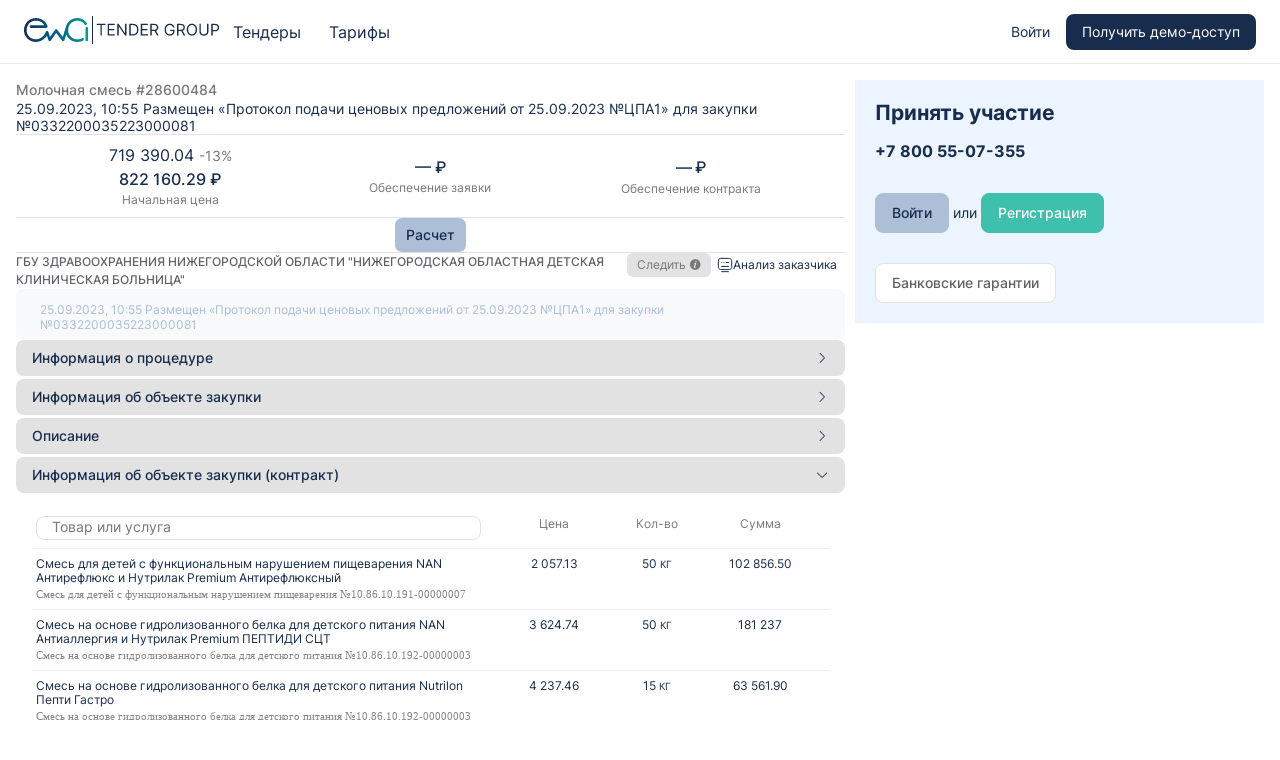

--- FILE ---
content_type: text/html; charset=utf-8
request_url: https://crm.ewatender.com/tender/28600484?part=2023_09
body_size: 68955
content:
<!doctype html>
<html data-n-head-ssr>
  <head >
    <meta data-n-head="ssr" charset="utf-8"><meta data-n-head="ssr" name="viewport" content="width=1200px, initial-scale=1"><meta data-n-head="ssr" data-hid="keywords" name="keywords" content="ewa, tender, ева тендер, еватендер, EWAtender, ЕА ТЕНДЕР, аналитическая, платформа, сервис, система, поиска, фз-44, фз-223, торги, тендер, извещение, еатендер, сервис, закупок, ОКПД, поиск по ключам, документация, закупка, заказчик, поставщик, поиск, управление, госзакупка, сайт госзакупок, поиск закупок, поиск тендеров, коммерческие торги, портал закупок"><meta data-n-head="ssr" data-hid="manifest" name="manifest" content="/icon/manifest.json"><meta data-n-head="ssr" data-hid="og:title" property="og:title" content="EWAtender — аналитическая платформа поиска тендеров"><meta data-n-head="ssr" data-hid="og:description" property="og:description" content="Аналитическая платформа поиска тендеров EWAtender: 44-ФЗ, 223-ФЗ и коммерческие торги"><meta data-n-head="ssr" data-hid="og:image" property="og:image" content="https://crm.ewatender.com/og.png"><meta data-n-head="ssr" data-hid="og:site_name" property="og:site_name" content="EWAtender"><meta data-n-head="ssr" data-hid="og:locale" property="og:locale" content="ru_RU"><meta data-n-head="ssr" data-hid="og:type" property="og:type" content="website"><meta data-n-head="ssr" data-hid="yandex-verification" name="yandex-verification" content="e6867830e6ba70f6"><meta data-n-head="ssr" data-hid="apple-touch-icon" name="apple-touch-icon" href="/icon/apple-touch-icon.png"><meta data-n-head="ssr" name="viewport" content="width=device-width, initial-scale=1"><meta data-n-head="ssr" data-hid="viewport" name="viewport" content="width=1100, initial-scale=1"><meta data-n-head="ssr" data-hid="description" name="description" content="Портал закупок. Поиск закупочных процедур. Портал поставщиков. 44-ФЗ и 223-ФЗ, коммерческие закупки"><title>EWAtender: Молочная смесь</title><link data-n-head="ssr" rel="icon" type="image/x-icon" href="/favicon.ico"><link data-n-head="ssr" data-hid="manifest" rel="manifest" content="/icon/manifest.json"><link data-n-head="ssr" data-hid="apple-touch-icon" rel="apple-touch-icon" href="/icon/apple-touch-icon.png"><link data-n-head="ssr" data-hid="icon" rel="icon" type="image/svg+xml" href="/icon/favicon.svg"><link data-n-head="ssr" href="https://mc.yandex.ru/metrika/tag.js" rel="preload" as="script"><script data-n-head="ssr" data-hid="ewacross" src="https://api.ewatender.com/cross/cross.min.js" defer onload="this.__vm_l=1"></script><link rel="preload" href="/_nuxt/b90f9bc.js" as="script"><link rel="preload" href="/_nuxt/c05d14c.js" as="script"><link rel="preload" href="/_nuxt/f38eef3.js" as="script"><link rel="preload" href="/_nuxt/fdace2b.js" as="script"><link rel="preload" href="/_nuxt/73e38c1.js" as="script"><link rel="preload" href="/_nuxt/e46b8b1.js" as="script"><link rel="preload" href="/_nuxt/321d12c.js" as="script"><link rel="preload" href="/_nuxt/3d1c83d.js" as="script"><link rel="preload" href="/_nuxt/a0492b4.js" as="script"><link rel="preload" href="/_nuxt/021126f.js" as="script"><link rel="preload" href="/_nuxt/6fefe2c.js" as="script"><link rel="preload" href="/_nuxt/ae94873.js" as="script"><link rel="preload" href="/_nuxt/5c18780.js" as="script"><link rel="preload" href="/_nuxt/c43158c.js" as="script"><link rel="preload" href="/_nuxt/73afdd4.js" as="script"><link rel="preload" href="/_nuxt/99aff78.js" as="script"><link rel="preload" href="/_nuxt/4f12e06.js" as="script"><link rel="preload" href="/_nuxt/f649797.js" as="script"><link rel="preload" href="/_nuxt/c4c8c58.js" as="script"><link rel="preload" href="/_nuxt/98ee156.js" as="script"><link rel="preload" href="/_nuxt/650cd03.js" as="script"><link rel="preload" href="/_nuxt/cf250f2.js" as="script"><link rel="preload" href="/_nuxt/dab56f4.js" as="script"><link rel="preload" href="/_nuxt/2f246b6.js" as="script"><link rel="preload" href="/_nuxt/3b0547c.js" as="script"><link rel="preload" href="/_nuxt/2e013d2.js" as="script"><link rel="preload" href="/_nuxt/797cd32.js" as="script"><link rel="preload" href="/_nuxt/d5547e9.js" as="script"><link rel="preload" href="/_nuxt/c5006d6.js" as="script"><link rel="preload" href="/_nuxt/b253e0d.js" as="script"><link rel="preload" href="/_nuxt/c1ccc3d.js" as="script"><link rel="preload" href="/_nuxt/f3dc921.js" as="script"><link rel="preload" href="/_nuxt/aefc736.js" as="script"><style data-vue-ssr-id="7bb8ec1e:0 1f4b7272:0 522d729a:0 6f7c10c2:0 4afa8ff2:0 408b5fb6:0 e34130d0:0 b66334b2:0 465a9a3c:0 1697d277:0 125b37a8:0 3c72cfbd:0 743284b0:0 545170ee:0 a9331c10:0 099fbf21:0 389c359c:0 430f2ee3:0">@font-face{font-display:"auto";font-family:element-icons;font-style:normal;font-weight:400;src:url(/_nuxt/fonts/element-icons.313f7da.woff) format("woff"),url(/_nuxt/fonts/element-icons.4520188.ttf) format("truetype")}[class*=" el-icon-"],[class^=el-icon-]{speak:none;font-feature-settings:normal;-webkit-font-smoothing:antialiased;-moz-osx-font-smoothing:grayscale;display:inline-block;font-family:element-icons!important;font-style:normal;font-variant:normal;font-weight:400;line-height:1;text-transform:none;vertical-align:baseline}.el-icon-ice-cream-round:before{content:"\e6a0"}.el-icon-ice-cream-square:before{content:"\e6a3"}.el-icon-lollipop:before{content:"\e6a4"}.el-icon-potato-strips:before{content:"\e6a5"}.el-icon-milk-tea:before{content:"\e6a6"}.el-icon-ice-drink:before{content:"\e6a7"}.el-icon-ice-tea:before{content:"\e6a9"}.el-icon-coffee:before{content:"\e6aa"}.el-icon-orange:before{content:"\e6ab"}.el-icon-pear:before{content:"\e6ac"}.el-icon-apple:before{content:"\e6ad"}.el-icon-cherry:before{content:"\e6ae"}.el-icon-watermelon:before{content:"\e6af"}.el-icon-grape:before{content:"\e6b0"}.el-icon-refrigerator:before{content:"\e6b1"}.el-icon-goblet-square-full:before{content:"\e6b2"}.el-icon-goblet-square:before{content:"\e6b3"}.el-icon-goblet-full:before{content:"\e6b4"}.el-icon-goblet:before{content:"\e6b5"}.el-icon-cold-drink:before{content:"\e6b6"}.el-icon-coffee-cup:before{content:"\e6b8"}.el-icon-water-cup:before{content:"\e6b9"}.el-icon-hot-water:before{content:"\e6ba"}.el-icon-ice-cream:before{content:"\e6bb"}.el-icon-dessert:before{content:"\e6bc"}.el-icon-sugar:before{content:"\e6bd"}.el-icon-tableware:before{content:"\e6be"}.el-icon-burger:before{content:"\e6bf"}.el-icon-knife-fork:before{content:"\e6c1"}.el-icon-fork-spoon:before{content:"\e6c2"}.el-icon-chicken:before{content:"\e6c3"}.el-icon-food:before{content:"\e6c4"}.el-icon-dish-1:before{content:"\e6c5"}.el-icon-dish:before{content:"\e6c6"}.el-icon-moon-night:before{content:"\e6ee"}.el-icon-moon:before{content:"\e6f0"}.el-icon-cloudy-and-sunny:before{content:"\e6f1"}.el-icon-partly-cloudy:before{content:"\e6f2"}.el-icon-cloudy:before{content:"\e6f3"}.el-icon-sunny:before{content:"\e6f6"}.el-icon-sunset:before{content:"\e6f7"}.el-icon-sunrise-1:before{content:"\e6f8"}.el-icon-sunrise:before{content:"\e6f9"}.el-icon-heavy-rain:before{content:"\e6fa"}.el-icon-lightning:before{content:"\e6fb"}.el-icon-light-rain:before{content:"\e6fc"}.el-icon-wind-power:before{content:"\e6fd"}.el-icon-baseball:before{content:"\e712"}.el-icon-soccer:before{content:"\e713"}.el-icon-football:before{content:"\e715"}.el-icon-basketball:before{content:"\e716"}.el-icon-ship:before{content:"\e73f"}.el-icon-truck:before{content:"\e740"}.el-icon-bicycle:before{content:"\e741"}.el-icon-mobile-phone:before{content:"\e6d3"}.el-icon-service:before{content:"\e6d4"}.el-icon-key:before{content:"\e6e2"}.el-icon-unlock:before{content:"\e6e4"}.el-icon-lock:before{content:"\e6e5"}.el-icon-watch:before{content:"\e6fe"}.el-icon-watch-1:before{content:"\e6ff"}.el-icon-timer:before{content:"\e702"}.el-icon-alarm-clock:before{content:"\e703"}.el-icon-map-location:before{content:"\e704"}.el-icon-delete-location:before{content:"\e705"}.el-icon-add-location:before{content:"\e706"}.el-icon-location-information:before{content:"\e707"}.el-icon-location-outline:before{content:"\e708"}.el-icon-location:before{content:"\e79e"}.el-icon-place:before{content:"\e709"}.el-icon-discover:before{content:"\e70a"}.el-icon-first-aid-kit:before{content:"\e70b"}.el-icon-trophy-1:before{content:"\e70c"}.el-icon-trophy:before{content:"\e70d"}.el-icon-medal:before{content:"\e70e"}.el-icon-medal-1:before{content:"\e70f"}.el-icon-stopwatch:before{content:"\e710"}.el-icon-mic:before{content:"\e711"}.el-icon-copy-document:before{content:"\e718"}.el-icon-full-screen:before{content:"\e719"}.el-icon-switch-button:before{content:"\e71b"}.el-icon-aim:before{content:"\e71c"}.el-icon-crop:before{content:"\e71d"}.el-icon-odometer:before{content:"\e71e"}.el-icon-time:before{content:"\e71f"}.el-icon-bangzhu:before{content:"\e724"}.el-icon-close-notification:before{content:"\e726"}.el-icon-microphone:before{content:"\e727"}.el-icon-turn-off-microphone:before{content:"\e728"}.el-icon-position:before{content:"\e729"}.el-icon-postcard:before{content:"\e72a"}.el-icon-message:before{content:"\e72b"}.el-icon-chat-line-square:before{content:"\e72d"}.el-icon-chat-dot-square:before{content:"\e72e"}.el-icon-chat-dot-round:before{content:"\e72f"}.el-icon-chat-square:before{content:"\e730"}.el-icon-chat-line-round:before{content:"\e731"}.el-icon-chat-round:before{content:"\e732"}.el-icon-set-up:before{content:"\e733"}.el-icon-turn-off:before{content:"\e734"}.el-icon-open:before{content:"\e735"}.el-icon-connection:before{content:"\e736"}.el-icon-link:before{content:"\e737"}.el-icon-cpu:before{content:"\e738"}.el-icon-thumb:before{content:"\e739"}.el-icon-female:before{content:"\e73a"}.el-icon-male:before{content:"\e73b"}.el-icon-guide:before{content:"\e73c"}.el-icon-news:before{content:"\e73e"}.el-icon-price-tag:before{content:"\e744"}.el-icon-discount:before{content:"\e745"}.el-icon-wallet:before{content:"\e747"}.el-icon-coin:before{content:"\e748"}.el-icon-money:before{content:"\e749"}.el-icon-bank-card:before{content:"\e74a"}.el-icon-box:before{content:"\e74b"}.el-icon-present:before{content:"\e74c"}.el-icon-sell:before{content:"\e6d5"}.el-icon-sold-out:before{content:"\e6d6"}.el-icon-shopping-bag-2:before{content:"\e74d"}.el-icon-shopping-bag-1:before{content:"\e74e"}.el-icon-shopping-cart-2:before{content:"\e74f"}.el-icon-shopping-cart-1:before{content:"\e750"}.el-icon-shopping-cart-full:before{content:"\e751"}.el-icon-smoking:before{content:"\e752"}.el-icon-no-smoking:before{content:"\e753"}.el-icon-house:before{content:"\e754"}.el-icon-table-lamp:before{content:"\e755"}.el-icon-school:before{content:"\e756"}.el-icon-office-building:before{content:"\e757"}.el-icon-toilet-paper:before{content:"\e758"}.el-icon-notebook-2:before{content:"\e759"}.el-icon-notebook-1:before{content:"\e75a"}.el-icon-files:before{content:"\e75b"}.el-icon-collection:before{content:"\e75c"}.el-icon-receiving:before{content:"\e75d"}.el-icon-suitcase-1:before{content:"\e760"}.el-icon-suitcase:before{content:"\e761"}.el-icon-film:before{content:"\e763"}.el-icon-collection-tag:before{content:"\e765"}.el-icon-data-analysis:before{content:"\e766"}.el-icon-pie-chart:before{content:"\e767"}.el-icon-data-board:before{content:"\e768"}.el-icon-data-line:before{content:"\e76d"}.el-icon-reading:before{content:"\e769"}.el-icon-magic-stick:before{content:"\e76a"}.el-icon-coordinate:before{content:"\e76b"}.el-icon-mouse:before{content:"\e76c"}.el-icon-brush:before{content:"\e76e"}.el-icon-headset:before{content:"\e76f"}.el-icon-umbrella:before{content:"\e770"}.el-icon-scissors:before{content:"\e771"}.el-icon-mobile:before{content:"\e773"}.el-icon-attract:before{content:"\e774"}.el-icon-monitor:before{content:"\e775"}.el-icon-search:before{content:"\e778"}.el-icon-takeaway-box:before{content:"\e77a"}.el-icon-paperclip:before{content:"\e77d"}.el-icon-printer:before{content:"\e77e"}.el-icon-document-add:before{content:"\e782"}.el-icon-document:before{content:"\e785"}.el-icon-document-checked:before{content:"\e786"}.el-icon-document-copy:before{content:"\e787"}.el-icon-document-delete:before{content:"\e788"}.el-icon-document-remove:before{content:"\e789"}.el-icon-tickets:before{content:"\e78b"}.el-icon-folder-checked:before{content:"\e77f"}.el-icon-folder-delete:before{content:"\e780"}.el-icon-folder-remove:before{content:"\e781"}.el-icon-folder-add:before{content:"\e783"}.el-icon-folder-opened:before{content:"\e784"}.el-icon-folder:before{content:"\e78a"}.el-icon-edit-outline:before{content:"\e764"}.el-icon-edit:before{content:"\e78c"}.el-icon-date:before{content:"\e78e"}.el-icon-c-scale-to-original:before{content:"\e7c6"}.el-icon-view:before{content:"\e6ce"}.el-icon-loading:before{content:"\e6cf"}.el-icon-rank:before{content:"\e6d1"}.el-icon-sort-down:before{content:"\e7c4"}.el-icon-sort-up:before{content:"\e7c5"}.el-icon-sort:before{content:"\e6d2"}.el-icon-finished:before{content:"\e6cd"}.el-icon-refresh-left:before{content:"\e6c7"}.el-icon-refresh-right:before{content:"\e6c8"}.el-icon-refresh:before{content:"\e6d0"}.el-icon-video-play:before{content:"\e7c0"}.el-icon-video-pause:before{content:"\e7c1"}.el-icon-d-arrow-right:before{content:"\e6dc"}.el-icon-d-arrow-left:before{content:"\e6dd"}.el-icon-arrow-up:before{content:"\e6e1"}.el-icon-arrow-down:before{content:"\e6df"}.el-icon-arrow-right:before{content:"\e6e0"}.el-icon-arrow-left:before{content:"\e6de"}.el-icon-top-right:before{content:"\e6e7"}.el-icon-top-left:before{content:"\e6e8"}.el-icon-top:before{content:"\e6e6"}.el-icon-bottom:before{content:"\e6eb"}.el-icon-right:before{content:"\e6e9"}.el-icon-back:before{content:"\e6ea"}.el-icon-bottom-right:before{content:"\e6ec"}.el-icon-bottom-left:before{content:"\e6ed"}.el-icon-caret-top:before{content:"\e78f"}.el-icon-caret-bottom:before{content:"\e790"}.el-icon-caret-right:before{content:"\e791"}.el-icon-caret-left:before{content:"\e792"}.el-icon-d-caret:before{content:"\e79a"}.el-icon-share:before{content:"\e793"}.el-icon-menu:before{content:"\e798"}.el-icon-s-grid:before{content:"\e7a6"}.el-icon-s-check:before{content:"\e7a7"}.el-icon-s-data:before{content:"\e7a8"}.el-icon-s-opportunity:before{content:"\e7aa"}.el-icon-s-custom:before{content:"\e7ab"}.el-icon-s-claim:before{content:"\e7ad"}.el-icon-s-finance:before{content:"\e7ae"}.el-icon-s-comment:before{content:"\e7af"}.el-icon-s-flag:before{content:"\e7b0"}.el-icon-s-marketing:before{content:"\e7b1"}.el-icon-s-shop:before{content:"\e7b4"}.el-icon-s-open:before{content:"\e7b5"}.el-icon-s-management:before{content:"\e7b6"}.el-icon-s-ticket:before{content:"\e7b7"}.el-icon-s-release:before{content:"\e7b8"}.el-icon-s-home:before{content:"\e7b9"}.el-icon-s-promotion:before{content:"\e7ba"}.el-icon-s-operation:before{content:"\e7bb"}.el-icon-s-unfold:before{content:"\e7bc"}.el-icon-s-fold:before{content:"\e7a9"}.el-icon-s-platform:before{content:"\e7bd"}.el-icon-s-order:before{content:"\e7be"}.el-icon-s-cooperation:before{content:"\e7bf"}.el-icon-bell:before{content:"\e725"}.el-icon-message-solid:before{content:"\e799"}.el-icon-video-camera:before{content:"\e772"}.el-icon-video-camera-solid:before{content:"\e796"}.el-icon-camera:before{content:"\e779"}.el-icon-camera-solid:before{content:"\e79b"}.el-icon-download:before{content:"\e77c"}.el-icon-upload2:before{content:"\e77b"}.el-icon-upload:before{content:"\e7c3"}.el-icon-picture-outline-round:before{content:"\e75f"}.el-icon-picture-outline:before{content:"\e75e"}.el-icon-picture:before{content:"\e79f"}.el-icon-close:before{content:"\e6db"}.el-icon-check:before{content:"\e6da"}.el-icon-plus:before{content:"\e6d9"}.el-icon-minus:before{content:"\e6d8"}.el-icon-help:before{content:"\e73d"}.el-icon-s-help:before{content:"\e7b3"}.el-icon-circle-close:before{content:"\e78d"}.el-icon-circle-check:before{content:"\e720"}.el-icon-circle-plus-outline:before{content:"\e723"}.el-icon-remove-outline:before{content:"\e722"}.el-icon-zoom-out:before{content:"\e776"}.el-icon-zoom-in:before{content:"\e777"}.el-icon-error:before{content:"\e79d"}.el-icon-success:before{content:"\e79c"}.el-icon-circle-plus:before{content:"\e7a0"}.el-icon-remove:before{content:"\e7a2"}.el-icon-info:before{content:"\e7a1"}.el-icon-question:before{content:"\e7a4"}.el-icon-warning-outline:before{content:"\e6c9"}.el-icon-warning:before{content:"\e7a3"}.el-icon-goods:before{content:"\e7c2"}.el-icon-s-goods:before{content:"\e7b2"}.el-icon-star-off:before{content:"\e717"}.el-icon-star-on:before{content:"\e797"}.el-icon-more-outline:before{content:"\e6cc"}.el-icon-more:before{content:"\e794"}.el-icon-phone-outline:before{content:"\e6cb"}.el-icon-phone:before{content:"\e795"}.el-icon-user:before{content:"\e6e3"}.el-icon-user-solid:before{content:"\e7a5"}.el-icon-setting:before{content:"\e6ca"}.el-icon-s-tools:before{content:"\e7ac"}.el-icon-delete:before{content:"\e6d7"}.el-icon-delete-solid:before{content:"\e7c9"}.el-icon-eleme:before{content:"\e7c7"}.el-icon-platform-eleme:before{content:"\e7ca"}.el-icon-loading{animation:rotating 2s linear infinite}.el-icon--right{margin-left:5px}.el-icon--left{margin-right:5px}@keyframes rotating{0%{transform:rotate(0)}to{transform:rotate(1turn)}}.el-pagination{color:#303133;font-weight:700;padding:2px 5px;white-space:nowrap}.el-pagination:after,.el-pagination:before{content:"";display:table}.el-pagination:after{clear:both}.el-pagination button,.el-pagination span:not([class*=suffix]){box-sizing:border-box;display:inline-block;font-size:13px;height:28px;line-height:28px;min-width:35.5px;vertical-align:top}.el-pagination .el-input__inner{-moz-appearance:textfield;line-height:normal;text-align:center}.el-pagination .el-input__suffix{right:0;transform:scale(.8)}.el-pagination .el-select .el-input{margin:0 5px;width:100px}.el-pagination .el-select .el-input .el-input__inner{border-radius:3px;padding-right:25px}.el-pagination button{background:0 0;border:none;padding:0 6px}.el-pagination button:focus{outline:0}.el-pagination button:hover{color:#182d4d}.el-pagination button:disabled{background-color:#fff;color:#c0c4cc;cursor:not-allowed}.el-pagination .btn-next,.el-pagination .btn-prev{background:50% no-repeat;background-color:#fff;background-size:16px;color:#303133;cursor:pointer;margin:0}.el-pagination .btn-next .el-icon,.el-pagination .btn-prev .el-icon{display:block;font-size:12px;font-weight:700}.el-pagination .btn-prev{padding-right:12px}.el-pagination .btn-next{padding-left:12px}.el-pagination .el-pager li.disabled{color:#c0c4cc;cursor:not-allowed}.el-pagination--small .btn-next,.el-pagination--small .btn-prev,.el-pagination--small .el-pager li,.el-pagination--small .el-pager li.btn-quicknext,.el-pagination--small .el-pager li.btn-quickprev,.el-pagination--small .el-pager li:last-child{border-color:transparent;font-size:12px;height:22px;line-height:22px;min-width:22px}.el-pagination--small .arrow.disabled{visibility:hidden}.el-pagination--small .more:before,.el-pagination--small li.more:before{line-height:24px}.el-pagination--small button,.el-pagination--small span:not([class*=suffix]){height:22px;line-height:22px}.el-pagination--small .el-pagination__editor,.el-pagination--small .el-pagination__editor.el-input .el-input__inner{height:22px}.el-pagination__sizes{color:#606266;font-weight:400;margin:0 10px 0 0}.el-pagination__sizes .el-input .el-input__inner{font-size:13px;padding-left:8px}.el-pagination__sizes .el-input .el-input__inner:hover{border-color:#182d4d}.el-pagination__total{color:#606266;font-weight:400;margin-right:10px}.el-pagination__jump{color:#606266;font-weight:400;margin-left:24px}.el-pagination__jump .el-input__inner{padding:0 3px}.el-pagination__rightwrapper{float:right}.el-pagination__editor{border-radius:3px;box-sizing:border-box;height:28px;line-height:18px;margin:0 2px;padding:0 2px;text-align:center}.el-pagination__editor.el-input{width:50px}.el-pagination__editor.el-input .el-input__inner{height:28px}.el-pagination__editor .el-input__inner::-webkit-inner-spin-button,.el-pagination__editor .el-input__inner::-webkit-outer-spin-button{-webkit-appearance:none;margin:0}.el-pagination.is-background .btn-next,.el-pagination.is-background .btn-prev,.el-pagination.is-background .el-pager li{background-color:#f7f9fb;border-radius:2px;color:#606266;margin:0 5px;min-width:30px}.el-pagination.is-background .btn-next.disabled,.el-pagination.is-background .btn-prev.disabled,.el-pagination.is-background .el-pager li.disabled{color:#c0c4cc}.el-pagination.is-background .btn-next,.el-pagination.is-background .btn-prev{padding:0}.el-pagination.is-background .btn-next:disabled,.el-pagination.is-background .btn-prev:disabled{color:#c0c4cc}.el-pagination.is-background .el-pager li:not(.disabled):hover{color:#182d4d}.el-pagination.is-background .el-pager li:not(.disabled).active{background-color:#182d4d;color:#fff}.el-pagination.is-background.el-pagination--small .btn-next,.el-pagination.is-background.el-pagination--small .btn-prev,.el-pagination.is-background.el-pagination--small .el-pager li{margin:0 3px;min-width:22px}.el-pager{display:inline-block;font-size:0;list-style:none;margin:0;padding:0;-webkit-user-select:none;-moz-user-select:none;user-select:none;vertical-align:top}.el-pager .more:before{line-height:30px}.el-pager li{background:#fff;box-sizing:border-box;cursor:pointer;display:inline-block;font-size:13px;height:28px;line-height:28px;margin:0;min-width:35.5px;padding:0 4px;text-align:center;vertical-align:top}.el-pager li.btn-quicknext,.el-pager li.btn-quickprev{color:#303133;line-height:28px}.el-pager li.btn-quicknext.disabled,.el-pager li.btn-quickprev.disabled{color:#c0c4cc}.el-pager li.btn-quicknext:hover,.el-pager li.btn-quickprev:hover{cursor:pointer}.el-pager li.active+li{border-left:0}.el-pager li:hover{color:#182d4d}.el-pager li.active{color:#182d4d;cursor:default}.el-dialog{background:#fff;border-radius:8px;box-shadow:0 1px 3px rgba(0,0,0,.3);box-sizing:border-box;margin:0 auto 50px;position:relative;width:50%}.el-dialog.is-fullscreen{height:100%;margin-bottom:0;margin-top:0;overflow:auto;width:100%}.el-dialog__wrapper{bottom:0;left:0;margin:0;overflow:auto;position:fixed;right:0;top:0}.el-dialog__header{padding:20px 20px 10px}.el-dialog__headerbtn{background:0 0;border:none;cursor:pointer;font-size:16px;outline:0;padding:0;position:absolute;right:20px;top:20px}.el-dialog__headerbtn .el-dialog__close{color:#adbed7}.el-dialog__headerbtn:focus .el-dialog__close,.el-dialog__headerbtn:hover .el-dialog__close{color:#182d4d}.el-dialog__title{color:#303133;font-size:18px;line-height:24px}.el-dialog__body{color:#606266;font-size:14px;padding:30px 20px;word-break:break-all}.el-dialog__footer{box-sizing:border-box;padding:10px 20px 20px;text-align:right}.el-dialog--center{text-align:center}.el-dialog--center .el-dialog__body{padding:25px 25px 30px;text-align:left;text-align:initial}.el-dialog--center .el-dialog__footer{text-align:inherit}.dialog-fade-enter-active{animation:dialog-fade-in .3s}.dialog-fade-leave-active{animation:dialog-fade-out .3s}@keyframes dialog-fade-in{0%{opacity:0;transform:translate3d(0,-20px,0)}to{opacity:1;transform:translateZ(0)}}@keyframes dialog-fade-out{0%{opacity:1;transform:translateZ(0)}to{opacity:0;transform:translate3d(0,-20px,0)}}.el-autocomplete{display:inline-block;position:relative}.el-autocomplete-suggestion{background-color:#fff;border:1px solid #e4e7ed;border-radius:8px;box-shadow:0 2px 12px 0 rgba(0,0,0,.1);box-sizing:border-box;margin:5px 0}.el-autocomplete-suggestion__wrap{box-sizing:border-box;max-height:280px;padding:10px 0}.el-autocomplete-suggestion__list{margin:0;padding:0}.el-autocomplete-suggestion li{color:#606266;cursor:pointer;font-size:14px;line-height:34px;list-style:none;margin:0;overflow:hidden;padding:0 20px;text-overflow:ellipsis;white-space:nowrap}.el-autocomplete-suggestion li.highlighted,.el-autocomplete-suggestion li:hover{background-color:#f5f7fa}.el-autocomplete-suggestion li.divider{border-top:1px solid #000;margin-top:6px}.el-autocomplete-suggestion li.divider:last-child{margin-bottom:-6px}.el-autocomplete-suggestion.is-loading li{color:#999;font-size:20px;height:100px;line-height:100px;text-align:center}.el-autocomplete-suggestion.is-loading li:after{content:"";display:inline-block;height:100%;vertical-align:middle}.el-autocomplete-suggestion.is-loading li:hover{background-color:#fff}.el-autocomplete-suggestion.is-loading .el-icon-loading{vertical-align:middle}.el-dropdown{color:#606266;display:inline-block;font-size:14px;position:relative}.el-dropdown .el-button-group{display:block}.el-dropdown .el-button-group .el-button{float:none}.el-dropdown .el-dropdown__caret-button{border-left:none;padding-left:5px;padding-right:5px;position:relative}.el-dropdown .el-dropdown__caret-button:before{background:hsla(0,0%,100%,.5);bottom:5px;content:"";display:block;left:0;position:absolute;top:5px;width:1px}.el-dropdown .el-dropdown__caret-button.el-button--default:before{background:rgba(220,223,230,.5)}.el-dropdown .el-dropdown__caret-button:hover:not(.is-disabled):before{bottom:0;top:0}.el-dropdown .el-dropdown__caret-button .el-dropdown__icon{padding-left:0}.el-dropdown__icon{font-size:12px;margin:0 3px}.el-dropdown .el-dropdown-selfdefine:focus:active,.el-dropdown .el-dropdown-selfdefine:focus:not(.focusing){outline-width:0}.el-dropdown [disabled]{color:#bbb;cursor:not-allowed}.el-dropdown-menu{background-color:#fff;border:1px solid #ebeef5;border-radius:8px;box-shadow:0 2px 12px 0 rgba(0,0,0,.1);left:0;margin:5px 0;padding:10px 0;position:absolute;top:0;z-index:10}.el-dropdown-menu__item{color:#606266;cursor:pointer;font-size:14px;line-height:36px;list-style:none;margin:0;outline:0;padding:0 20px}.el-dropdown-menu__item:focus,.el-dropdown-menu__item:not(.is-disabled):hover{background-color:#e8eaed;color:#465771}.el-dropdown-menu__item i{margin-right:5px}.el-dropdown-menu__item--divided{border-top:1px solid #ebeef5;margin-top:6px;position:relative}.el-dropdown-menu__item--divided:before{background-color:#fff;content:"";display:block;height:6px;margin:0 -20px}.el-dropdown-menu__item.is-disabled{color:#bbb;cursor:default;pointer-events:none}.el-dropdown-menu--medium{padding:6px 0}.el-dropdown-menu--medium .el-dropdown-menu__item{font-size:14px;line-height:30px;padding:0 17px}.el-dropdown-menu--medium .el-dropdown-menu__item.el-dropdown-menu__item--divided{margin-top:6px}.el-dropdown-menu--medium .el-dropdown-menu__item.el-dropdown-menu__item--divided:before{height:6px;margin:0 -17px}.el-dropdown-menu--small{padding:6px 0}.el-dropdown-menu--small .el-dropdown-menu__item{font-size:13px;line-height:27px;padding:0 15px}.el-dropdown-menu--small .el-dropdown-menu__item.el-dropdown-menu__item--divided{margin-top:4px}.el-dropdown-menu--small .el-dropdown-menu__item.el-dropdown-menu__item--divided:before{height:4px;margin:0 -15px}.el-dropdown-menu--mini{padding:3px 0}.el-dropdown-menu--mini .el-dropdown-menu__item{font-size:12px;line-height:24px;padding:0 10px}.el-dropdown-menu--mini .el-dropdown-menu__item.el-dropdown-menu__item--divided{margin-top:3px}.el-dropdown-menu--mini .el-dropdown-menu__item.el-dropdown-menu__item--divided:before{height:3px;margin:0 -10px}.el-menu{background-color:#fff;border-right:1px solid #e6e6e6;list-style:none;margin:0;padding-left:0;position:relative}.el-menu:after,.el-menu:before{content:"";display:table}.el-menu:after{clear:both}.el-menu.el-menu--horizontal{border-bottom:1px solid #e6e6e6}.el-menu--horizontal{border-right:none}.el-menu--horizontal>.el-menu-item{border-bottom:2px solid transparent;color:#909399;float:left;height:60px;line-height:60px;margin:0}.el-menu--horizontal>.el-menu-item a,.el-menu--horizontal>.el-menu-item a:hover{color:inherit}.el-menu--horizontal>.el-menu-item:not(.is-disabled):focus,.el-menu--horizontal>.el-menu-item:not(.is-disabled):hover{background-color:#fff}.el-menu--horizontal>.el-submenu{float:left}.el-menu--horizontal>.el-submenu:focus,.el-menu--horizontal>.el-submenu:hover{outline:0}.el-menu--horizontal>.el-submenu:focus .el-submenu__title,.el-menu--horizontal>.el-submenu:hover .el-submenu__title{color:#303133}.el-menu--horizontal>.el-submenu.is-active .el-submenu__title{border-bottom:2px solid #182d4d;color:#303133}.el-menu--horizontal>.el-submenu .el-submenu__title{border-bottom:2px solid transparent;color:#909399;height:60px;line-height:60px}.el-menu--horizontal>.el-submenu .el-submenu__title:hover{background-color:#fff}.el-menu--horizontal>.el-submenu .el-submenu__icon-arrow{margin-left:8px;margin-top:-3px;position:static;vertical-align:middle}.el-menu--horizontal .el-menu .el-menu-item,.el-menu--horizontal .el-menu .el-submenu__title{background-color:#fff;color:#909399;float:none;height:36px;line-height:36px;padding:0 10px}.el-menu--horizontal .el-menu .el-menu-item.is-active,.el-menu--horizontal .el-menu .el-submenu.is-active>.el-submenu__title{color:#303133}.el-menu--horizontal .el-menu-item:not(.is-disabled):focus,.el-menu--horizontal .el-menu-item:not(.is-disabled):hover{color:#303133;outline:0}.el-menu--horizontal>.el-menu-item.is-active{border-bottom:2px solid #182d4d;color:#303133}.el-menu--collapse{width:64px}.el-menu--collapse>.el-menu-item [class^=el-icon-],.el-menu--collapse>.el-submenu>.el-submenu__title [class^=el-icon-]{margin:0;text-align:center;vertical-align:middle;width:24px}.el-menu--collapse>.el-menu-item .el-submenu__icon-arrow,.el-menu--collapse>.el-submenu>.el-submenu__title .el-submenu__icon-arrow{display:none}.el-menu--collapse>.el-menu-item span,.el-menu--collapse>.el-submenu>.el-submenu__title span{display:inline-block;height:0;overflow:hidden;visibility:hidden;width:0}.el-menu--collapse>.el-menu-item.is-active i{color:inherit}.el-menu--collapse .el-menu .el-submenu{min-width:200px}.el-menu--collapse .el-submenu{position:relative}.el-menu--collapse .el-submenu .el-menu{border:1px solid #e4e7ed;border-radius:8px;box-shadow:0 2px 12px 0 rgba(0,0,0,.1);left:100%;margin-left:5px;position:absolute;top:0;z-index:10}.el-menu--collapse .el-submenu.is-opened>.el-submenu__title .el-submenu__icon-arrow{transform:none}.el-menu--popup{border:none;border-radius:8px;box-shadow:0 2px 12px 0 rgba(0,0,0,.1);min-width:200px;padding:5px 0;z-index:100}.el-menu--popup-bottom-start{margin-top:5px}.el-menu--popup-right-start{margin-left:5px;margin-right:5px}.el-menu-item{box-sizing:border-box;color:#303133;cursor:pointer;font-size:14px;height:56px;line-height:56px;list-style:none;padding:0 20px;position:relative;transition:border-color .3s,background-color .3s,color .3s;white-space:nowrap}.el-menu-item *{vertical-align:middle}.el-menu-item i{color:#909399}.el-menu-item:focus,.el-menu-item:hover{background-color:#e8eaed;outline:0}.el-menu-item.is-disabled{background:0 0!important;cursor:not-allowed;opacity:.25}.el-menu-item [class^=el-icon-]{font-size:18px;margin-right:5px;text-align:center;vertical-align:middle;width:24px}.el-menu-item.is-active{color:#182d4d}.el-menu-item.is-active i{color:inherit}.el-submenu{list-style:none;margin:0;padding-left:0}.el-submenu__title{box-sizing:border-box;color:#303133;cursor:pointer;font-size:14px;height:56px;line-height:56px;list-style:none;padding:0 20px;position:relative;transition:border-color .3s,background-color .3s,color .3s;white-space:nowrap}.el-submenu__title *{vertical-align:middle}.el-submenu__title i{color:#909399}.el-submenu__title:focus,.el-submenu__title:hover{background-color:#e8eaed;outline:0}.el-submenu__title.is-disabled{background:0 0!important;cursor:not-allowed;opacity:.25}.el-submenu__title:hover{background-color:#e8eaed}.el-submenu .el-menu{border:none}.el-submenu .el-menu-item{height:50px;line-height:50px;min-width:200px;padding:0 45px}.el-submenu__icon-arrow{font-size:12px;margin-top:-7px;position:absolute;right:20px;top:50%;transition:transform .3s}.el-submenu.is-active .el-submenu__title{border-bottom-color:#182d4d}.el-submenu.is-opened>.el-submenu__title .el-submenu__icon-arrow{transform:rotate(180deg)}.el-submenu.is-disabled .el-menu-item,.el-submenu.is-disabled .el-submenu__title{background:0 0!important;cursor:not-allowed;opacity:.25}.el-submenu [class^=el-icon-]{font-size:18px;margin-right:5px;text-align:center;vertical-align:middle;width:24px}.el-menu-item-group>ul{padding:0}.el-menu-item-group__title{color:#909399;font-size:12px;line-height:normal;padding:7px 0 7px 20px}.horizontal-collapse-transition .el-submenu__title .el-submenu__icon-arrow{opacity:0;transition:.2s}.el-radio-group{display:inline-block;font-size:0;line-height:1;vertical-align:middle}.el-radio-button,.el-radio-button__inner{display:inline-block;outline:0;position:relative}.el-radio-button__inner{-webkit-appearance:none;background:#fff;border:1px solid #dcdfe6;border-left:0;border-radius:0;box-sizing:border-box;color:#606266;cursor:pointer;font-size:14px;font-weight:500;line-height:1;margin:0;padding:12px 16px;text-align:center;transition:all .3s cubic-bezier(.645,.045,.355,1);vertical-align:middle;white-space:nowrap}.el-radio-button__inner.is-round{padding:12px 16px}.el-radio-button__inner:hover{color:#182d4d}.el-radio-button__inner [class*=el-icon-]{line-height:.9}.el-radio-button__inner [class*=el-icon-]+span{margin-left:5px}.el-radio-button:first-child .el-radio-button__inner{border-left:1px solid #dcdfe6;border-radius:8px 0 0 8px;box-shadow:none!important}.el-radio-button__orig-radio{opacity:0;outline:0;position:absolute;z-index:-1}.el-radio-button__orig-radio:checked+.el-radio-button__inner{background-color:#182d4d;border-color:#182d4d;box-shadow:-1px 0 0 0 #182d4d;color:#fff}.el-radio-button__orig-radio:disabled+.el-radio-button__inner{background-color:#fff;background-image:none;border-color:#ebeef5;box-shadow:none;color:#c0c4cc;cursor:not-allowed}.el-radio-button__orig-radio:disabled:checked+.el-radio-button__inner{background-color:#f2f6fc}.el-radio-button:last-child .el-radio-button__inner{border-radius:0 8px 8px 0}.el-radio-button:first-child:last-child .el-radio-button__inner{border-radius:8px}.el-radio-button--medium .el-radio-button__inner{border-radius:0;font-size:14px;padding:8px 16px}.el-radio-button--medium .el-radio-button__inner.is-round{padding:8px 16px}.el-radio-button--small .el-radio-button__inner{border-radius:0;font-size:14px;padding:8px}.el-radio-button--small .el-radio-button__inner.is-round{padding:8px}.el-radio-button--mini .el-radio-button__inner{border-radius:0;font-size:12px;padding:8px}.el-radio-button--mini .el-radio-button__inner.is-round{padding:8px}.el-radio-button:focus:not(.is-focus):not(:active):not(.is-disabled){box-shadow:0 0 2px 2px #182d4d}.el-switch{align-items:center;display:inline-flex;font-size:14px;height:20px;line-height:20px;position:relative;vertical-align:middle}.el-switch.is-disabled .el-switch__core,.el-switch.is-disabled .el-switch__label{cursor:not-allowed}.el-switch__label{color:#303133;cursor:pointer;display:inline-block;font-size:14px;font-weight:500;height:20px;transition:.2s;vertical-align:middle}.el-switch__label.is-active{color:#182d4d}.el-switch__label--left{margin-right:10px}.el-switch__label--right{margin-left:10px}.el-switch__label *{display:inline-block;font-size:14px;line-height:1}.el-switch__input{height:0;margin:0;opacity:0;position:absolute;width:0}.el-switch__core{background:#dcdfe6;border:1px solid #dcdfe6;border-radius:10px;box-sizing:border-box;cursor:pointer;display:inline-block;height:20px;margin:0;outline:0;position:relative;transition:border-color .3s,background-color .3s;vertical-align:middle;width:40px}.el-switch__core:after{background-color:#fff;border-radius:100%;content:"";height:16px;left:1px;position:absolute;top:1px;transition:all .3s;width:16px}.el-switch.is-checked .el-switch__core{background-color:#182d4d;border-color:#182d4d}.el-switch.is-checked .el-switch__core:after{left:100%;margin-left:-17px}.el-switch.is-disabled{opacity:.6}.el-switch--wide .el-switch__label.el-switch__label--left span{left:10px}.el-switch--wide .el-switch__label.el-switch__label--right span{right:10px}.el-switch .label-fade-enter,.el-switch .label-fade-leave-active{opacity:0}.el-select-dropdown{background-color:#fff;border:1px solid #e4e7ed;border-radius:8px;box-shadow:0 2px 12px 0 rgba(0,0,0,.1);box-sizing:border-box;margin:5px 0;position:absolute;z-index:1001}.el-select-dropdown.is-multiple .el-select-dropdown__item{padding-right:40px}.el-select-dropdown.is-multiple .el-select-dropdown__item.selected{background-color:#fff;color:#182d4d}.el-select-dropdown.is-multiple .el-select-dropdown__item.selected.hover{background-color:#f5f7fa}.el-select-dropdown.is-multiple .el-select-dropdown__item.selected:after{-webkit-font-smoothing:antialiased;-moz-osx-font-smoothing:grayscale;content:"\e6da";font-family:element-icons;font-size:12px;font-weight:700;position:absolute;right:20px}.el-select-dropdown .el-scrollbar.is-empty .el-select-dropdown__list{padding:0}.el-select-dropdown__empty{color:#999;font-size:14px;margin:0;padding:10px 0;text-align:center}.el-select-dropdown__wrap{max-height:274px}.el-select-dropdown__list{box-sizing:border-box;list-style:none;margin:0;padding:6px 0}.el-select-dropdown__item{box-sizing:border-box;color:#606266;cursor:pointer;font-size:14px;height:34px;line-height:34px;overflow:hidden;padding:0 20px;position:relative;text-overflow:ellipsis;white-space:nowrap}.el-select-dropdown__item.is-disabled{color:#c0c4cc;cursor:not-allowed}.el-select-dropdown__item.is-disabled:hover{background-color:#fff}.el-select-dropdown__item.hover,.el-select-dropdown__item:hover{background-color:#f5f7fa}.el-select-dropdown__item.selected{color:#182d4d;font-weight:700}.el-select-group{margin:0;padding:0}.el-select-group__wrap{list-style:none;margin:0;padding:0;position:relative}.el-select-group__wrap:not(:last-of-type){padding-bottom:24px}.el-select-group__wrap:not(:last-of-type):after{background:#e4e7ed;bottom:12px;content:"";display:block;height:1px;left:20px;position:absolute;right:20px}.el-select-group__title{color:#adbed7;font-size:12px;line-height:30px;padding-left:20px}.el-select-group .el-select-dropdown__item{padding-left:20px}.el-select{display:inline-block;position:relative}.el-select .el-select__tags>span{display:contents}.el-select:hover .el-input__inner{border-color:#c0c4cc}.el-select .el-input__inner{cursor:pointer;padding-right:35px}.el-select .el-input__inner:focus{border-color:#182d4d}.el-select .el-input .el-select__caret{color:#c0c4cc;cursor:pointer;font-size:14px;transform:rotate(180deg);transition:transform .3s}.el-select .el-input .el-select__caret.is-reverse{transform:rotate(0)}.el-select .el-input .el-select__caret.is-show-close{border-radius:100%;color:#c0c4cc;font-size:14px;text-align:center;transform:rotate(180deg);transition:color .2s cubic-bezier(.645,.045,.355,1)}.el-select .el-input .el-select__caret.is-show-close:hover{color:#909399}.el-select .el-input.is-disabled .el-input__inner{cursor:not-allowed}.el-select .el-input.is-disabled .el-input__inner:hover{border-color:#e4e7ed}.el-select .el-input.is-focus .el-input__inner{border-color:#182d4d}.el-select>.el-input{display:block}.el-select__input{-webkit-appearance:none;-moz-appearance:none;appearance:none;background-color:transparent;border:none;color:#666;font-size:14px;height:28px;margin-left:15px;outline:0;padding:0}.el-select__input.is-mini{height:14px}.el-select__close{color:#c0c4cc;cursor:pointer;font-size:14px;line-height:18px;position:absolute;right:25px;top:8px;z-index:1000}.el-select__close:hover{color:#909399}.el-select__tags{align-items:center;display:flex;flex-wrap:wrap;line-height:normal;position:absolute;top:50%;transform:translateY(-50%);white-space:normal;z-index:1}.el-select__tags-text{overflow:hidden;text-overflow:ellipsis}.el-select .el-tag{align-items:center;background-color:#f0f2f5;border-color:transparent;box-sizing:border-box;display:flex;margin:2px 0 2px 6px;max-width:100%}.el-select .el-tag__close.el-icon-close{background-color:#c0c4cc;color:#fff;flex-shrink:0;top:0}.el-select .el-tag__close.el-icon-close:hover{background-color:#909399}.el-select .el-tag__close.el-icon-close:before{display:block;transform:translateY(.5px)}.el-table{background-color:#fff;box-sizing:border-box;color:#606266;flex:1;font-size:14px;max-width:100%;overflow:hidden;position:relative;width:100%}.el-table__empty-block{align-items:center;display:flex;justify-content:center;min-height:60px;text-align:center;width:100%}.el-table__empty-text{color:#909399;line-height:60px;width:50%}.el-table__expand-column .cell{padding:0;text-align:center}.el-table__expand-icon{color:#666;cursor:pointer;font-size:12px;height:20px;position:relative;transition:transform .2s ease-in-out}.el-table__expand-icon--expanded{transform:rotate(90deg)}.el-table__expand-icon>.el-icon{left:50%;margin-left:-5px;margin-top:-5px;position:absolute;top:50%}.el-table__expanded-cell{background-color:#fff}.el-table__expanded-cell[class*=cell]{padding:20px 50px}.el-table__expanded-cell:hover{background-color:transparent!important}.el-table__placeholder{display:inline-block;width:20px}.el-table__append-wrapper{overflow:hidden}.el-table--fit{border-bottom:0;border-right:0}.el-table--fit .el-table__cell.gutter{border-right-width:1px}.el-table--scrollable-x .el-table__body-wrapper{overflow-x:auto}.el-table--scrollable-y .el-table__body-wrapper{overflow-y:auto}.el-table thead{color:#909399;font-weight:500}.el-table thead.is-group th.el-table__cell{background:#f5f7fa}.el-table .el-table__cell{box-sizing:border-box;min-width:0;padding:12px 0;position:relative;text-align:left;text-overflow:ellipsis;vertical-align:middle}.el-table .el-table__cell.is-center{text-align:center}.el-table .el-table__cell.is-right{text-align:right}.el-table .el-table__cell.gutter{border-bottom-width:0;border-right-width:0;padding:0;width:15px}.el-table .el-table__cell.is-hidden>*{visibility:hidden}.el-table--medium .el-table__cell{padding:10px 0}.el-table--small{font-size:12px}.el-table--small .el-table__cell{padding:8px 0}.el-table--mini{font-size:12px}.el-table--mini .el-table__cell{padding:6px 0}.el-table tr{background-color:#fff}.el-table tr input[type=checkbox]{margin:0}.el-table td.el-table__cell,.el-table th.el-table__cell.is-leaf{border-bottom:1px solid #ebeef5}.el-table th.el-table__cell.is-sortable{cursor:pointer}.el-table th.el-table__cell{background-color:#fff;overflow:hidden;-webkit-user-select:none;-moz-user-select:none;user-select:none}.el-table th.el-table__cell>.cell{box-sizing:border-box;display:inline-block;padding-left:10px;padding-right:10px;position:relative;vertical-align:middle;width:100%}.el-table th.el-table__cell>.cell.highlight{color:#182d4d}.el-table th.el-table__cell.required>div:before{background:#ff4d51;border-radius:50%;content:"";display:inline-block;height:8px;margin-right:5px;vertical-align:middle;width:8px}.el-table td.el-table__cell div{box-sizing:border-box}.el-table td.el-table__cell.gutter{width:0}.el-table .cell{box-sizing:border-box;line-height:23px;overflow:hidden;padding-left:10px;padding-right:10px;text-overflow:ellipsis;white-space:normal;word-break:break-all}.el-table .cell.el-tooltip{min-width:50px;white-space:nowrap}.el-table--border,.el-table--group{border:1px solid #ebeef5}.el-table--border:after,.el-table--group:after,.el-table:before{background-color:#ebeef5;content:"";position:absolute;z-index:1}.el-table--border:after,.el-table--group:after{height:100%;right:0;top:0;width:1px}.el-table:before{bottom:0;height:1px;left:0;width:100%}.el-table--border{border-bottom:none;border-right:none}.el-table--border.el-loading-parent--relative{border-color:transparent}.el-table--border .el-table__cell{border-right:1px solid #ebeef5}.el-table--border .el-table__cell:first-child .cell{padding-left:10px}.el-table--border th.el-table__cell,.el-table--border th.el-table__cell.gutter:last-of-type{border-bottom:1px solid #ebeef5}.el-table--hidden{visibility:hidden}.el-table__fixed,.el-table__fixed-right{box-shadow:0 0 10px rgba(0,0,0,.12);left:0;overflow-x:hidden;overflow-y:hidden;position:absolute;top:0}.el-table__fixed-right:before,.el-table__fixed:before{background-color:#ebeef5;bottom:0;content:"";height:1px;left:0;position:absolute;width:100%;z-index:4}.el-table__fixed-right-patch{background-color:#fff;border-bottom:1px solid #ebeef5;position:absolute;right:0;top:-1px}.el-table__fixed-right{left:auto;right:0;top:0}.el-table__fixed-right .el-table__fixed-body-wrapper,.el-table__fixed-right .el-table__fixed-footer-wrapper,.el-table__fixed-right .el-table__fixed-header-wrapper{left:auto;right:0}.el-table__fixed-header-wrapper{left:0;position:absolute;top:0;z-index:3}.el-table__fixed-footer-wrapper{bottom:0;left:0;position:absolute;z-index:3}.el-table__fixed-footer-wrapper tbody td.el-table__cell{background-color:#f5f7fa;border-top:1px solid #ebeef5;color:#606266}.el-table__fixed-body-wrapper{left:0;overflow:hidden;position:absolute;top:37px;z-index:3}.el-table__body-wrapper,.el-table__footer-wrapper,.el-table__header-wrapper{width:100%}.el-table__footer-wrapper{margin-top:-1px}.el-table__footer-wrapper td.el-table__cell{border-top:1px solid #ebeef5}.el-table__body,.el-table__footer,.el-table__header{border-collapse:separate;table-layout:fixed}.el-table__footer-wrapper,.el-table__header-wrapper{overflow:hidden}.el-table__footer-wrapper tbody td.el-table__cell,.el-table__header-wrapper tbody td.el-table__cell{background-color:#f5f7fa;color:#606266}.el-table__body-wrapper{overflow:hidden;position:relative}.el-table__body-wrapper.is-scrolling-left~.el-table__fixed,.el-table__body-wrapper.is-scrolling-none~.el-table__fixed,.el-table__body-wrapper.is-scrolling-none~.el-table__fixed-right,.el-table__body-wrapper.is-scrolling-right~.el-table__fixed-right{box-shadow:none}.el-table__body-wrapper .el-table--border.is-scrolling-right~.el-table__fixed-right{border-left:1px solid #ebeef5}.el-table__body-wrapper .el-table--border.is-scrolling-left~.el-table__fixed{border-right:1px solid #ebeef5}.el-table .caret-wrapper{align-items:center;cursor:pointer;display:inline-flex;flex-direction:column;height:34px;overflow:visible;overflow:initial;position:relative;vertical-align:middle;width:24px}.el-table .sort-caret{border:5px solid transparent;height:0;left:7px;position:absolute;width:0}.el-table .sort-caret.ascending{border-bottom-color:#c0c4cc;top:5px}.el-table .sort-caret.descending{border-top-color:#c0c4cc;bottom:7px}.el-table .ascending .sort-caret.ascending{border-bottom-color:#182d4d}.el-table .descending .sort-caret.descending{border-top-color:#182d4d}.el-table .hidden-columns{position:absolute;visibility:hidden;z-index:-1}.el-table--striped .el-table__body tr.el-table__row--striped td.el-table__cell{background:#fafafa}.el-table--striped .el-table__body tr.el-table__row--striped.current-row td.el-table__cell{background-color:#e8eaed}.el-table__body tr.hover-row.current-row>td.el-table__cell,.el-table__body tr.hover-row.el-table__row--striped.current-row>td.el-table__cell,.el-table__body tr.hover-row.el-table__row--striped>td.el-table__cell,.el-table__body tr.hover-row>td.el-table__cell{background-color:#f5f7fa}.el-table__body tr.current-row>td.el-table__cell{background-color:#e8eaed}.el-table__column-resize-proxy{border-left:1px solid #ebeef5;bottom:0;left:200px;position:absolute;top:0;width:0;z-index:10}.el-table__column-filter-trigger{cursor:pointer;display:inline-block;line-height:34px}.el-table__column-filter-trigger i{color:#adbed7;font-size:12px;transform:scale(.75)}.el-table--enable-row-transition .el-table__body td.el-table__cell{transition:background-color .25s ease}.el-table--enable-row-hover .el-table__body tr:hover>td.el-table__cell{background-color:#f5f7fa}.el-table--fluid-height .el-table__fixed,.el-table--fluid-height .el-table__fixed-right{bottom:0;overflow:hidden}.el-table [class*=el-table__row--level] .el-table__expand-icon{display:inline-block;height:20px;line-height:20px;margin-right:3px;text-align:center;width:20px}.el-table-column--selection .cell{padding-left:14px;padding-right:14px}.el-table-filter{background-color:#fff;border:1px solid #ebeef5;border-radius:2px;box-shadow:0 2px 12px 0 rgba(0,0,0,.1);box-sizing:border-box;margin:2px 0}.el-table-filter__list{list-style:none;margin:0;min-width:100px;padding:5px 0}.el-table-filter__list-item{cursor:pointer;font-size:14px;line-height:36px;padding:0 10px}.el-table-filter__list-item:hover{background-color:#e8eaed;color:#465771}.el-table-filter__list-item.is-active{background-color:#182d4d;color:#fff}.el-table-filter__content{min-width:100px}.el-table-filter__bottom{border-top:1px solid #ebeef5;padding:8px}.el-table-filter__bottom button{background:0 0;border:none;color:#606266;cursor:pointer;font-size:14px;padding:0 3px}.el-table-filter__bottom button:hover{color:#182d4d}.el-table-filter__bottom button:focus{outline:0}.el-table-filter__bottom button.is-disabled{color:#c0c4cc;cursor:not-allowed}.el-table-filter__wrap{max-height:280px}.el-table-filter__checkbox-group{padding:10px}.el-table-filter__checkbox-group label.el-checkbox{display:block;margin-bottom:8px;margin-left:5px;margin-right:5px}.el-table-filter__checkbox-group .el-checkbox:last-child{margin-bottom:0}.el-date-table{font-size:12px;-webkit-user-select:none;-moz-user-select:none;user-select:none}.el-date-table.is-week-mode .el-date-table__row:hover div{background-color:#f2f6fc}.el-date-table.is-week-mode .el-date-table__row:hover td.available:hover{color:#606266}.el-date-table.is-week-mode .el-date-table__row:hover td:first-child div{border-bottom-left-radius:15px;border-top-left-radius:15px;margin-left:5px}.el-date-table.is-week-mode .el-date-table__row:hover td:last-child div{border-bottom-right-radius:15px;border-top-right-radius:15px;margin-right:5px}.el-date-table.is-week-mode .el-date-table__row.current div{background-color:#f2f6fc}.el-date-table td{box-sizing:border-box;cursor:pointer;height:30px;padding:4px 0;position:relative;text-align:center;width:32px}.el-date-table td div{box-sizing:border-box;height:30px;padding:3px 0}.el-date-table td span{border-radius:50%;display:block;height:24px;left:50%;line-height:24px;margin:0 auto;position:absolute;transform:translateX(-50%);width:24px}.el-date-table td.next-month,.el-date-table td.prev-month{color:#c0c4cc}.el-date-table td.today{position:relative}.el-date-table td.today span{color:#182d4d;font-weight:700}.el-date-table td.today.end-date span,.el-date-table td.today.start-date span{color:#fff}.el-date-table td.available:hover{color:#182d4d}.el-date-table td.in-range div,.el-date-table td.in-range div:hover{background-color:#f2f6fc}.el-date-table td.current:not(.disabled) span{background-color:#182d4d;color:#fff}.el-date-table td.end-date div,.el-date-table td.start-date div{color:#fff}.el-date-table td.end-date span,.el-date-table td.start-date span{background-color:#182d4d}.el-date-table td.start-date div{border-bottom-left-radius:15px;border-top-left-radius:15px;margin-left:5px}.el-date-table td.end-date div{border-bottom-right-radius:15px;border-top-right-radius:15px;margin-right:5px}.el-date-table td.disabled div{background-color:#f5f7fa;color:#c0c4cc;cursor:not-allowed;opacity:1}.el-date-table td.selected div{background-color:#f2f6fc;border-radius:15px;margin-left:5px;margin-right:5px}.el-date-table td.selected div:hover{background-color:#f2f6fc}.el-date-table td.selected span{background-color:#182d4d;border-radius:15px;color:#fff}.el-date-table td.week{color:#606266;font-size:80%}.el-date-table th{border-bottom:1px solid #ebeef5;color:#606266;font-weight:400;padding:5px}.el-month-table{border-collapse:collapse;font-size:12px;margin:-1px}.el-month-table td{cursor:pointer;padding:8px 0;text-align:center}.el-month-table td div{box-sizing:border-box;height:48px;padding:6px 0}.el-month-table td.today .cell{color:#182d4d;font-weight:700}.el-month-table td.today.end-date .cell,.el-month-table td.today.start-date .cell{color:#fff}.el-month-table td.disabled .cell{background-color:#f5f7fa;color:#c0c4cc;cursor:not-allowed}.el-month-table td.disabled .cell:hover{color:#c0c4cc}.el-month-table td .cell{border-radius:18px;color:#606266;display:block;height:36px;line-height:36px;margin:0 auto;width:60px}.el-month-table td .cell:hover{color:#182d4d}.el-month-table td.in-range div,.el-month-table td.in-range div:hover{background-color:#f2f6fc}.el-month-table td.end-date div,.el-month-table td.start-date div{color:#fff}.el-month-table td.end-date .cell,.el-month-table td.start-date .cell{background-color:#182d4d;color:#fff}.el-month-table td.start-date div{border-bottom-left-radius:24px;border-top-left-radius:24px}.el-month-table td.end-date div{border-bottom-right-radius:24px;border-top-right-radius:24px}.el-month-table td.current:not(.disabled) .cell{color:#182d4d}.el-year-table{border-collapse:collapse;font-size:12px;margin:-1px}.el-year-table .el-icon{color:#303133}.el-year-table td{cursor:pointer;padding:20px 3px;text-align:center}.el-year-table td.today .cell{color:#182d4d;font-weight:700}.el-year-table td.disabled .cell{background-color:#f5f7fa;color:#c0c4cc;cursor:not-allowed}.el-year-table td.disabled .cell:hover{color:#c0c4cc}.el-year-table td .cell{color:#606266;display:block;height:32px;line-height:32px;margin:0 auto;width:48px}.el-year-table td .cell:hover,.el-year-table td.current:not(.disabled) .cell{color:#182d4d}.el-date-range-picker{width:646px}.el-date-range-picker.has-sidebar{width:756px}.el-date-range-picker table{table-layout:fixed;width:100%}.el-date-range-picker .el-picker-panel__body{min-width:513px}.el-date-range-picker .el-picker-panel__content{margin:0}.el-date-range-picker__header{height:28px;position:relative;text-align:center}.el-date-range-picker__header [class*=arrow-left]{float:left}.el-date-range-picker__header [class*=arrow-right]{float:right}.el-date-range-picker__header div{font-size:16px;font-weight:500;margin-right:50px}.el-date-range-picker__content{box-sizing:border-box;float:left;margin:0;padding:16px;width:50%}.el-date-range-picker__content.is-left{border-right:1px solid #e4e4e4}.el-date-range-picker__content .el-date-range-picker__header div{margin-left:50px;margin-right:50px}.el-date-range-picker__editors-wrap{box-sizing:border-box;display:table-cell}.el-date-range-picker__editors-wrap.is-right{text-align:right}.el-date-range-picker__time-header{border-bottom:1px solid #e4e4e4;box-sizing:border-box;display:table;font-size:12px;padding:8px 5px 5px;position:relative;width:100%}.el-date-range-picker__time-header>.el-icon-arrow-right{color:#303133;display:table-cell;font-size:20px;vertical-align:middle}.el-date-range-picker__time-picker-wrap{display:table-cell;padding:0 5px;position:relative}.el-date-range-picker__time-picker-wrap .el-picker-panel{background:#fff;position:absolute;right:0;top:13px;z-index:1}.el-date-picker{width:322px}.el-date-picker.has-sidebar.has-time{width:434px}.el-date-picker.has-sidebar{width:438px}.el-date-picker.has-time .el-picker-panel__body-wrapper{position:relative}.el-date-picker .el-picker-panel__content{width:292px}.el-date-picker table{table-layout:fixed;width:100%}.el-date-picker__editor-wrap{display:table-cell;padding:0 5px;position:relative}.el-date-picker__time-header{border-bottom:1px solid #e4e4e4;box-sizing:border-box;display:table;font-size:12px;padding:8px 5px 5px;position:relative;width:100%}.el-date-picker__header{margin:12px;text-align:center}.el-date-picker__header--bordered{border-bottom:1px solid #ebeef5;margin-bottom:0;padding-bottom:12px}.el-date-picker__header--bordered+.el-picker-panel__content{margin-top:0}.el-date-picker__header-label{color:#606266;cursor:pointer;font-size:16px;font-weight:500;line-height:22px;padding:0 5px;text-align:center}.el-date-picker__header-label.active,.el-date-picker__header-label:hover{color:#182d4d}.el-date-picker__prev-btn{float:left}.el-date-picker__next-btn{float:right}.el-date-picker__time-wrap{padding:10px;text-align:center}.el-date-picker__time-label{cursor:pointer;float:left;line-height:30px;margin-left:10px}.time-select{margin:5px 0;min-width:0}.time-select .el-picker-panel__content{margin:0;max-height:200px}.time-select-item{font-size:14px;line-height:20px;padding:8px 10px}.time-select-item.selected:not(.disabled){color:#182d4d;font-weight:700}.time-select-item.disabled{color:#e4e7ed;cursor:not-allowed}.time-select-item:hover{background-color:#f5f7fa;cursor:pointer;font-weight:700}.el-date-editor{display:inline-block;position:relative;text-align:left}.el-date-editor.el-input,.el-date-editor.el-input__inner{width:220px}.el-date-editor--monthrange.el-input,.el-date-editor--monthrange.el-input__inner{width:300px}.el-date-editor--daterange.el-input,.el-date-editor--daterange.el-input__inner,.el-date-editor--timerange.el-input,.el-date-editor--timerange.el-input__inner{width:350px}.el-date-editor--datetimerange.el-input,.el-date-editor--datetimerange.el-input__inner{width:400px}.el-date-editor--dates .el-input__inner{text-overflow:ellipsis;white-space:nowrap}.el-date-editor .el-icon-circle-close{cursor:pointer}.el-date-editor .el-range__icon{color:#c0c4cc;float:left;font-size:14px;line-height:32px;margin-left:-5px}.el-date-editor .el-range-input{-webkit-appearance:none;-moz-appearance:none;appearance:none;border:none;color:#606266;display:inline-block;font-size:14px;height:100%;margin:0;outline:0;padding:0;text-align:center;width:39%}.el-date-editor .el-range-input::-moz-placeholder{color:#c0c4cc}.el-date-editor .el-range-input::placeholder{color:#c0c4cc}.el-date-editor .el-range-separator{color:#303133;display:inline-block;font-size:14px;height:100%;line-height:32px;margin:0;padding:0 5px;text-align:center;width:5%}.el-date-editor .el-range__close-icon{color:#c0c4cc;display:inline-block;float:right;font-size:14px;line-height:32px;width:25px}.el-range-editor.el-input__inner{align-items:center;display:inline-flex;padding:3px 10px}.el-range-editor .el-range-input{line-height:1}.el-range-editor.is-active,.el-range-editor.is-active:hover{border-color:#182d4d}.el-range-editor--medium.el-input__inner{height:36px}.el-range-editor--medium .el-range-separator{font-size:14px;line-height:28px}.el-range-editor--medium .el-range-input{font-size:14px}.el-range-editor--medium .el-range__close-icon,.el-range-editor--medium .el-range__icon{line-height:28px}.el-range-editor--small.el-input__inner{height:36px}.el-range-editor--small .el-range-separator{font-size:14px;line-height:24px}.el-range-editor--small .el-range-input{font-size:14px}.el-range-editor--small .el-range__close-icon,.el-range-editor--small .el-range__icon{line-height:24px}.el-range-editor--mini.el-input__inner{height:24px}.el-range-editor--mini .el-range-separator{font-size:12px;line-height:20px}.el-range-editor--mini .el-range-input{font-size:12px}.el-range-editor--mini .el-range__close-icon,.el-range-editor--mini .el-range__icon{line-height:20px}.el-range-editor.is-disabled{background-color:#f5f7fa;border-color:#e4e7ed;color:#c0c4cc;cursor:not-allowed}.el-range-editor.is-disabled:focus,.el-range-editor.is-disabled:hover{border-color:#e4e7ed}.el-range-editor.is-disabled input{background-color:#f5f7fa;color:#c0c4cc;cursor:not-allowed}.el-range-editor.is-disabled input::-moz-placeholder{color:#c0c4cc}.el-range-editor.is-disabled input::placeholder{color:#c0c4cc}.el-range-editor.is-disabled .el-range-separator{color:#c0c4cc}.el-picker-panel{background:#fff;border:1px solid #e4e7ed;border-radius:8px;box-shadow:0 2px 12px 0 rgba(0,0,0,.1);color:#606266;line-height:30px;margin:5px 0}.el-picker-panel__body-wrapper:after,.el-picker-panel__body:after{clear:both;content:"";display:table}.el-picker-panel__content{margin:15px;position:relative}.el-picker-panel__footer{background-color:#fff;border-top:1px solid #e4e4e4;font-size:0;padding:4px;position:relative;text-align:right}.el-picker-panel__shortcut{background-color:transparent;border:0;color:#606266;cursor:pointer;display:block;font-size:14px;line-height:28px;outline:0;padding-left:12px;text-align:left;width:100%}.el-picker-panel__shortcut:hover{color:#182d4d}.el-picker-panel__shortcut.active{background-color:#e6f1fe;color:#182d4d}.el-picker-panel__btn{background-color:transparent;border:1px solid #dcdcdc;border-radius:2px;color:#333;cursor:pointer;font-size:12px;line-height:24px;outline:0;padding:0 20px}.el-picker-panel__btn[disabled]{color:#ccc;cursor:not-allowed}.el-picker-panel__icon-btn{background:0 0;border:0;color:#303133;cursor:pointer;font-size:12px;margin-top:8px;outline:0}.el-picker-panel__icon-btn:hover{color:#182d4d}.el-picker-panel__icon-btn.is-disabled{color:#bbb}.el-picker-panel__icon-btn.is-disabled:hover{cursor:not-allowed}.el-picker-panel__link-btn{vertical-align:middle}.el-picker-panel [slot=sidebar],.el-picker-panel__sidebar{background-color:#fff;border-right:1px solid #e4e4e4;bottom:0;box-sizing:border-box;overflow:auto;padding-top:6px;position:absolute;top:0;width:110px}.el-picker-panel [slot=sidebar]+.el-picker-panel__body,.el-picker-panel__sidebar+.el-picker-panel__body{margin-left:110px}.el-time-spinner.has-seconds .el-time-spinner__wrapper{width:33.3%}.el-time-spinner__wrapper{display:inline-block;max-height:190px;overflow:auto;position:relative;vertical-align:top;width:50%}.el-time-spinner__wrapper .el-scrollbar__wrap:not(.el-scrollbar__wrap--hidden-default){padding-bottom:15px}.el-time-spinner__wrapper.is-arrow{box-sizing:border-box;overflow:hidden;text-align:center}.el-time-spinner__wrapper.is-arrow .el-time-spinner__list{transform:translateY(-32px)}.el-time-spinner__wrapper.is-arrow .el-time-spinner__item:hover:not(.disabled):not(.active){background:#fff;cursor:default}.el-time-spinner__arrow{color:#909399;cursor:pointer;font-size:12px;height:30px;left:0;line-height:30px;position:absolute;text-align:center;width:100%;z-index:1}.el-time-spinner__arrow:hover{color:#182d4d}.el-time-spinner__arrow.el-icon-arrow-up{top:10px}.el-time-spinner__arrow.el-icon-arrow-down{bottom:10px}.el-time-spinner__input.el-input{width:70%}.el-time-spinner__input.el-input .el-input__inner,.el-time-spinner__list{padding:0;text-align:center}.el-time-spinner__list{list-style:none;margin:0}.el-time-spinner__list:after,.el-time-spinner__list:before{content:"";display:block;height:80px;width:100%}.el-time-spinner__item{color:#606266;font-size:12px;height:32px;line-height:32px}.el-time-spinner__item:hover:not(.disabled):not(.active){background:#f5f7fa;cursor:pointer}.el-time-spinner__item.active:not(.disabled){color:#303133;font-weight:700}.el-time-spinner__item.disabled{color:#c0c4cc;cursor:not-allowed}.el-time-panel{background-color:#fff;border:1px solid #e4e7ed;border-radius:2px;box-shadow:0 2px 12px 0 rgba(0,0,0,.1);box-sizing:content-box;left:0;margin:5px 0;position:absolute;-webkit-user-select:none;-moz-user-select:none;user-select:none;width:180px;z-index:1000}.el-time-panel__content{font-size:0;overflow:hidden;position:relative}.el-time-panel__content:after,.el-time-panel__content:before{border-bottom:1px solid #e4e7ed;border-top:1px solid #e4e7ed;box-sizing:border-box;content:"";height:32px;left:0;margin-top:-15px;padding-top:6px;position:absolute;right:0;text-align:left;top:50%;z-index:-1}.el-time-panel__content:after{left:50%;margin-left:12%;margin-right:12%}.el-time-panel__content:before{margin-left:12%;margin-right:12%;padding-left:50%}.el-time-panel__content.has-seconds:after{left:66.66667%}.el-time-panel__content.has-seconds:before{padding-left:33.33333%}.el-time-panel__footer{border-top:1px solid #e4e4e4;box-sizing:border-box;height:36px;line-height:25px;padding:4px;text-align:right}.el-time-panel__btn{background-color:transparent;border:none;color:#303133;cursor:pointer;font-size:12px;line-height:28px;margin:0 5px;outline:0;padding:0 5px}.el-time-panel__btn.confirm{color:#182d4d;font-weight:800}.el-time-range-picker{overflow:visible;width:354px}.el-time-range-picker__content{padding:10px;position:relative;text-align:center}.el-time-range-picker__cell{box-sizing:border-box;display:inline-block;margin:0;padding:4px 7px 7px;width:50%}.el-time-range-picker__header{font-size:14px;margin-bottom:5px;text-align:center}.el-time-range-picker__body{border:1px solid #e4e7ed;border-radius:2px}.el-popover{background:#fff;border:1px solid #ebeef5;border-radius:4px;box-shadow:0 2px 12px 0 rgba(0,0,0,.1);color:#606266;font-size:14px;line-height:1.4;min-width:150px;padding:12px;position:absolute;text-align:justify;word-break:break-all;z-index:2000}.el-popover--plain{padding:18px 20px}.el-popover__title{color:#303133;font-size:16px;line-height:1;margin-bottom:12px}.el-popover:focus,.el-popover:focus:active,.el-popover__reference:focus:hover,.el-popover__reference:focus:not(.focusing){outline-width:0}.v-modal-enter{animation:v-modal-in .2s ease}.v-modal-leave{animation:v-modal-out .2s ease forwards}@keyframes v-modal-in{0%{opacity:0}}@keyframes v-modal-out{to{opacity:0}}.v-modal{background:#000;height:100%;left:0;opacity:.5;position:fixed;top:0;width:100%}.el-popup-parent--hidden{overflow:hidden}.el-message-box{backface-visibility:hidden;background-color:#fff;border:1px solid #ebeef5;border-radius:4px;box-shadow:0 2px 12px 0 rgba(0,0,0,.1);display:inline-block;font-size:18px;overflow:hidden;padding-bottom:10px;text-align:left;vertical-align:middle;width:420px}.el-message-box__wrapper{bottom:0;left:0;position:fixed;right:0;text-align:center;top:0}.el-message-box__wrapper:after{content:"";display:inline-block;height:100%;vertical-align:middle;width:0}.el-message-box__header{padding:15px 15px 10px;position:relative}.el-message-box__title{color:#303133;font-size:18px;line-height:1;margin-bottom:0;padding-left:0}.el-message-box__headerbtn{background:0 0;border:none;cursor:pointer;font-size:16px;outline:0;padding:0;position:absolute;right:15px;top:15px}.el-message-box__headerbtn .el-message-box__close{color:#adbed7}.el-message-box__headerbtn:focus .el-message-box__close,.el-message-box__headerbtn:hover .el-message-box__close{color:#182d4d}.el-message-box__content{color:#606266;font-size:14px;padding:10px 15px}.el-message-box__container{position:relative}.el-message-box__input{padding-top:15px}.el-message-box__input input.invalid,.el-message-box__input input.invalid:focus{border-color:#f56c6c}.el-message-box__status{font-size:24px!important;position:absolute;top:50%;transform:translateY(-50%)}.el-message-box__status:before{padding-left:1px}.el-message-box__status+.el-message-box__message{padding-left:36px;padding-right:12px}.el-message-box__status.el-icon-success{color:#3ec0ad}.el-message-box__status.el-icon-info{color:#adbed7}.el-message-box__status.el-icon-warning{color:#e6a23c}.el-message-box__status.el-icon-error{color:#f56c6c}.el-message-box__message{margin:0}.el-message-box__message p{line-height:24px;margin:0}.el-message-box__errormsg{color:#f56c6c;font-size:12px;margin-top:2px;min-height:18px}.el-message-box__btns{padding:5px 15px 0;text-align:right}.el-message-box__btns button:nth-child(2){margin-left:10px}.el-message-box__btns-reverse{flex-direction:row-reverse}.el-message-box--center{padding-bottom:30px}.el-message-box--center .el-message-box__header{padding-top:30px}.el-message-box--center .el-message-box__title{align-items:center;display:flex;justify-content:center;position:relative}.el-message-box--center .el-message-box__status{padding-right:5px;position:relative;text-align:center;top:auto;transform:translateY(-1px)}.el-message-box--center .el-message-box__message{margin-left:0}.el-message-box--center .el-message-box__btns,.el-message-box--center .el-message-box__content{text-align:center}.el-message-box--center .el-message-box__content{padding-left:27px;padding-right:27px}.msgbox-fade-enter-active{animation:msgbox-fade-in .3s}.msgbox-fade-leave-active{animation:msgbox-fade-out .3s}@keyframes msgbox-fade-in{0%{opacity:0;transform:translate3d(0,-20px,0)}to{opacity:1;transform:translateZ(0)}}@keyframes msgbox-fade-out{0%{opacity:1;transform:translateZ(0)}to{opacity:0;transform:translate3d(0,-20px,0)}}.el-breadcrumb{font-size:14px;line-height:1}.el-breadcrumb:after,.el-breadcrumb:before{content:"";display:table}.el-breadcrumb:after{clear:both}.el-breadcrumb__separator{color:#c0c4cc;font-weight:700;margin:0 9px}.el-breadcrumb__separator[class*=icon]{font-weight:400;margin:0 6px}.el-breadcrumb__item{float:left}.el-breadcrumb__inner{color:#606266}.el-breadcrumb__inner a,.el-breadcrumb__inner.is-link{color:#303133;font-weight:700;-webkit-text-decoration:none;text-decoration:none;transition:color .2s cubic-bezier(.645,.045,.355,1)}.el-breadcrumb__inner a:hover,.el-breadcrumb__inner.is-link:hover{color:#182d4d;cursor:pointer}.el-breadcrumb__item:last-child .el-breadcrumb__inner,.el-breadcrumb__item:last-child .el-breadcrumb__inner a,.el-breadcrumb__item:last-child .el-breadcrumb__inner a:hover,.el-breadcrumb__item:last-child .el-breadcrumb__inner:hover{color:#606266;cursor:text;font-weight:400}.el-breadcrumb__item:last-child .el-breadcrumb__separator{display:none}.el-form--label-left .el-form-item__label{text-align:left}.el-form--label-top .el-form-item__label{display:inline-block;float:none;padding:0 0 10px;text-align:left}.el-form--inline .el-form-item{display:inline-block;margin-right:10px;vertical-align:top}.el-form--inline .el-form-item__label{display:inline-block;float:none}.el-form--inline .el-form-item__content{display:inline-block;vertical-align:top}.el-form--inline.el-form--label-top .el-form-item__content{display:block}.el-form-item{margin-bottom:22px}.el-form-item:after,.el-form-item:before{content:"";display:table}.el-form-item:after{clear:both}.el-form-item .el-form-item{margin-bottom:0}.el-form-item .el-input__validateIcon{display:none}.el-form-item--medium .el-form-item__content,.el-form-item--medium .el-form-item__label{line-height:36px}.el-form-item--small .el-form-item__content,.el-form-item--small .el-form-item__label{line-height:32px}.el-form-item--small.el-form-item{margin-bottom:18px}.el-form-item--small .el-form-item__error{padding-top:2px}.el-form-item--mini .el-form-item__content,.el-form-item--mini .el-form-item__label{line-height:28px}.el-form-item--mini.el-form-item{margin-bottom:18px}.el-form-item--mini .el-form-item__error{padding-top:1px}.el-form-item__label-wrap{float:left}.el-form-item__label-wrap .el-form-item__label{display:inline-block;float:none}.el-form-item__label{box-sizing:border-box;color:#606266;float:left;font-size:14px;line-height:40px;padding:0 12px 0 0;text-align:right;vertical-align:middle}.el-form-item__content{font-size:14px;line-height:40px;position:relative}.el-form-item__content:after,.el-form-item__content:before{content:"";display:table}.el-form-item__content:after{clear:both}.el-form-item__content .el-input-group{vertical-align:top}.el-form-item__error{color:#f56c6c;font-size:12px;left:0;line-height:1;padding-top:4px;position:absolute;top:100%}.el-form-item__error--inline{display:inline-block;left:auto;margin-left:10px;position:relative;top:auto}.el-form-item.is-required:not(.is-no-asterisk) .el-form-item__label-wrap>.el-form-item__label:before,.el-form-item.is-required:not(.is-no-asterisk)>.el-form-item__label:before{color:#f56c6c;content:"*";margin-right:4px}.el-form-item.is-error .el-input__inner,.el-form-item.is-error .el-input__inner:focus,.el-form-item.is-error .el-textarea__inner,.el-form-item.is-error .el-textarea__inner:focus{border-color:#f56c6c}.el-form-item.is-error .el-input-group__append .el-input__inner,.el-form-item.is-error .el-input-group__prepend .el-input__inner{border-color:transparent}.el-form-item.is-error .el-input__validateIcon{color:#f56c6c}.el-form-item--feedback .el-input__validateIcon{display:inline-block}.el-tabs__header{margin:0 0 15px;padding:0;position:relative}.el-tabs__active-bar{background-color:#182d4d;bottom:0;height:2px;left:0;list-style:none;position:absolute;transition:transform .3s cubic-bezier(.645,.045,.355,1);z-index:1}.el-tabs__new-tab{border:1px solid #d3dce6;border-radius:3px;color:#d3dce6;cursor:pointer;float:right;font-size:12px;height:18px;line-height:18px;margin:12px 0 9px 10px;text-align:center;transition:all .15s;width:18px}.el-tabs__new-tab .el-icon-plus{transform:scale(.8)}.el-tabs__new-tab:hover{color:#182d4d}.el-tabs__nav-wrap{margin-bottom:-1px;overflow:hidden;position:relative}.el-tabs__nav-wrap:after{background-color:#e4e7ed;bottom:0;content:"";height:2px;left:0;position:absolute;width:100%;z-index:1}.el-tabs__nav-wrap.is-scrollable{box-sizing:border-box;padding:0 20px}.el-tabs__nav-scroll{overflow:hidden}.el-tabs__nav-next,.el-tabs__nav-prev{color:#909399;cursor:pointer;font-size:12px;line-height:44px;position:absolute}.el-tabs__nav-next{right:0}.el-tabs__nav-prev{left:0}.el-tabs__nav{float:left;position:relative;transition:transform .3s;white-space:nowrap;z-index:2}.el-tabs__nav.is-stretch{display:flex;min-width:100%}.el-tabs__nav.is-stretch>*{flex:1;text-align:center}.el-tabs__item{box-sizing:border-box;color:#303133;display:inline-block;font-size:14px;font-weight:500;height:40px;line-height:40px;list-style:none;padding:0 20px;position:relative}.el-tabs__item:focus,.el-tabs__item:focus:active{outline:0}.el-tabs__item:focus.is-active.is-focus:not(:active){border-radius:3px;box-shadow:inset 0 0 2px 2px #182d4d}.el-tabs__item .el-icon-close{border-radius:50%;margin-left:5px;text-align:center;transition:all .3s cubic-bezier(.645,.045,.355,1)}.el-tabs__item .el-icon-close:before{display:inline-block;transform:scale(.9)}.el-tabs__item .el-icon-close:hover{background-color:#c0c4cc;color:#fff}.el-tabs__item.is-active{color:#182d4d}.el-tabs__item:hover{color:#182d4d;cursor:pointer}.el-tabs__item.is-disabled{color:#c0c4cc;cursor:default}.el-tabs__content{overflow:hidden;position:relative}.el-tabs--card>.el-tabs__header{border-bottom:1px solid #e4e7ed}.el-tabs--card>.el-tabs__header .el-tabs__nav-wrap:after{content:none}.el-tabs--card>.el-tabs__header .el-tabs__nav{border:1px solid #e4e7ed;border-bottom:none;border-radius:4px 4px 0 0;box-sizing:border-box}.el-tabs--card>.el-tabs__header .el-tabs__active-bar{display:none}.el-tabs--card>.el-tabs__header .el-tabs__item .el-icon-close{font-size:12px;height:14px;line-height:15px;overflow:hidden;position:relative;right:-2px;top:-1px;transform-origin:100% 50%;vertical-align:middle;width:0}.el-tabs--card>.el-tabs__header .el-tabs__item{border-bottom:1px solid transparent;border-left:1px solid #e4e7ed;transition:color .3s cubic-bezier(.645,.045,.355,1),padding .3s cubic-bezier(.645,.045,.355,1)}.el-tabs--card>.el-tabs__header .el-tabs__item:first-child{border-left:none}.el-tabs--card>.el-tabs__header .el-tabs__item.is-closable:hover{padding-left:13px;padding-right:13px}.el-tabs--card>.el-tabs__header .el-tabs__item.is-closable:hover .el-icon-close{width:14px}.el-tabs--card>.el-tabs__header .el-tabs__item.is-active{border-bottom-color:#fff}.el-tabs--card>.el-tabs__header .el-tabs__item.is-active.is-closable{padding-left:20px;padding-right:20px}.el-tabs--card>.el-tabs__header .el-tabs__item.is-active.is-closable .el-icon-close{width:14px}.el-tabs--border-card{background:#fff;border:1px solid #dcdfe6;box-shadow:0 2px 4px 0 rgba(0,0,0,.12),0 0 6px 0 rgba(0,0,0,.04)}.el-tabs--border-card>.el-tabs__content{padding:15px}.el-tabs--border-card>.el-tabs__header{background-color:#f5f7fa;border-bottom:1px solid #e4e7ed;margin:0}.el-tabs--border-card>.el-tabs__header .el-tabs__nav-wrap:after{content:none}.el-tabs--border-card>.el-tabs__header .el-tabs__item{border:1px solid transparent;color:#909399;margin-top:-1px;transition:all .3s cubic-bezier(.645,.045,.355,1)}.el-tabs--border-card>.el-tabs__header .el-tabs__item+.el-tabs__item,.el-tabs--border-card>.el-tabs__header .el-tabs__item:first-child{margin-left:-1px}.el-tabs--border-card>.el-tabs__header .el-tabs__item.is-active{background-color:#fff;border-left-color:#dcdfe6;border-right-color:#dcdfe6;color:#182d4d}.el-tabs--border-card>.el-tabs__header .el-tabs__item:not(.is-disabled):hover{color:#182d4d}.el-tabs--border-card>.el-tabs__header .el-tabs__item.is-disabled{color:#c0c4cc}.el-tabs--border-card>.el-tabs__header .is-scrollable .el-tabs__item:first-child{margin-left:0}.el-tabs--bottom .el-tabs__item.is-bottom:nth-child(2),.el-tabs--bottom .el-tabs__item.is-top:nth-child(2),.el-tabs--top .el-tabs__item.is-bottom:nth-child(2),.el-tabs--top .el-tabs__item.is-top:nth-child(2){padding-left:0}.el-tabs--bottom .el-tabs__item.is-bottom:last-child,.el-tabs--bottom .el-tabs__item.is-top:last-child,.el-tabs--top .el-tabs__item.is-bottom:last-child,.el-tabs--top .el-tabs__item.is-top:last-child{padding-right:0}.el-tabs--bottom .el-tabs--left>.el-tabs__header .el-tabs__item:nth-child(2),.el-tabs--bottom .el-tabs--right>.el-tabs__header .el-tabs__item:nth-child(2),.el-tabs--bottom.el-tabs--border-card>.el-tabs__header .el-tabs__item:nth-child(2),.el-tabs--bottom.el-tabs--card>.el-tabs__header .el-tabs__item:nth-child(2),.el-tabs--top .el-tabs--left>.el-tabs__header .el-tabs__item:nth-child(2),.el-tabs--top .el-tabs--right>.el-tabs__header .el-tabs__item:nth-child(2),.el-tabs--top.el-tabs--border-card>.el-tabs__header .el-tabs__item:nth-child(2),.el-tabs--top.el-tabs--card>.el-tabs__header .el-tabs__item:nth-child(2){padding-left:20px}.el-tabs--bottom .el-tabs--left>.el-tabs__header .el-tabs__item:last-child,.el-tabs--bottom .el-tabs--right>.el-tabs__header .el-tabs__item:last-child,.el-tabs--bottom.el-tabs--border-card>.el-tabs__header .el-tabs__item:last-child,.el-tabs--bottom.el-tabs--card>.el-tabs__header .el-tabs__item:last-child,.el-tabs--top .el-tabs--left>.el-tabs__header .el-tabs__item:last-child,.el-tabs--top .el-tabs--right>.el-tabs__header .el-tabs__item:last-child,.el-tabs--top.el-tabs--border-card>.el-tabs__header .el-tabs__item:last-child,.el-tabs--top.el-tabs--card>.el-tabs__header .el-tabs__item:last-child{padding-right:20px}.el-tabs--bottom .el-tabs__header.is-bottom{margin-bottom:0;margin-top:10px}.el-tabs--bottom.el-tabs--border-card .el-tabs__header.is-bottom{border-bottom:0;border-top:1px solid #dcdfe6}.el-tabs--bottom.el-tabs--border-card .el-tabs__nav-wrap.is-bottom{margin-bottom:0;margin-top:-1px}.el-tabs--bottom.el-tabs--border-card .el-tabs__item.is-bottom:not(.is-active){border:1px solid transparent}.el-tabs--bottom.el-tabs--border-card .el-tabs__item.is-bottom{margin:0 -1px -1px}.el-tabs--left,.el-tabs--right{overflow:hidden}.el-tabs--left .el-tabs__header.is-left,.el-tabs--left .el-tabs__header.is-right,.el-tabs--left .el-tabs__nav-scroll,.el-tabs--left .el-tabs__nav-wrap.is-left,.el-tabs--left .el-tabs__nav-wrap.is-right,.el-tabs--right .el-tabs__header.is-left,.el-tabs--right .el-tabs__header.is-right,.el-tabs--right .el-tabs__nav-scroll,.el-tabs--right .el-tabs__nav-wrap.is-left,.el-tabs--right .el-tabs__nav-wrap.is-right{height:100%}.el-tabs--left .el-tabs__active-bar.is-left,.el-tabs--left .el-tabs__active-bar.is-right,.el-tabs--right .el-tabs__active-bar.is-left,.el-tabs--right .el-tabs__active-bar.is-right{bottom:auto;height:auto;top:0;width:2px}.el-tabs--left .el-tabs__nav-wrap.is-left,.el-tabs--left .el-tabs__nav-wrap.is-right,.el-tabs--right .el-tabs__nav-wrap.is-left,.el-tabs--right .el-tabs__nav-wrap.is-right{margin-bottom:0}.el-tabs--left .el-tabs__nav-wrap.is-left>.el-tabs__nav-next,.el-tabs--left .el-tabs__nav-wrap.is-left>.el-tabs__nav-prev,.el-tabs--left .el-tabs__nav-wrap.is-right>.el-tabs__nav-next,.el-tabs--left .el-tabs__nav-wrap.is-right>.el-tabs__nav-prev,.el-tabs--right .el-tabs__nav-wrap.is-left>.el-tabs__nav-next,.el-tabs--right .el-tabs__nav-wrap.is-left>.el-tabs__nav-prev,.el-tabs--right .el-tabs__nav-wrap.is-right>.el-tabs__nav-next,.el-tabs--right .el-tabs__nav-wrap.is-right>.el-tabs__nav-prev{cursor:pointer;height:30px;line-height:30px;text-align:center;width:100%}.el-tabs--left .el-tabs__nav-wrap.is-left>.el-tabs__nav-next i,.el-tabs--left .el-tabs__nav-wrap.is-left>.el-tabs__nav-prev i,.el-tabs--left .el-tabs__nav-wrap.is-right>.el-tabs__nav-next i,.el-tabs--left .el-tabs__nav-wrap.is-right>.el-tabs__nav-prev i,.el-tabs--right .el-tabs__nav-wrap.is-left>.el-tabs__nav-next i,.el-tabs--right .el-tabs__nav-wrap.is-left>.el-tabs__nav-prev i,.el-tabs--right .el-tabs__nav-wrap.is-right>.el-tabs__nav-next i,.el-tabs--right .el-tabs__nav-wrap.is-right>.el-tabs__nav-prev i{transform:rotate(90deg)}.el-tabs--left .el-tabs__nav-wrap.is-left>.el-tabs__nav-prev,.el-tabs--left .el-tabs__nav-wrap.is-right>.el-tabs__nav-prev,.el-tabs--right .el-tabs__nav-wrap.is-left>.el-tabs__nav-prev,.el-tabs--right .el-tabs__nav-wrap.is-right>.el-tabs__nav-prev{left:auto;top:0}.el-tabs--left .el-tabs__nav-wrap.is-left>.el-tabs__nav-next,.el-tabs--left .el-tabs__nav-wrap.is-right>.el-tabs__nav-next,.el-tabs--right .el-tabs__nav-wrap.is-left>.el-tabs__nav-next,.el-tabs--right .el-tabs__nav-wrap.is-right>.el-tabs__nav-next{bottom:0;right:auto}.el-tabs--left .el-tabs__nav-wrap.is-left.is-scrollable,.el-tabs--left .el-tabs__nav-wrap.is-right.is-scrollable,.el-tabs--right .el-tabs__nav-wrap.is-left.is-scrollable,.el-tabs--right .el-tabs__nav-wrap.is-right.is-scrollable{padding:30px 0}.el-tabs--left .el-tabs__nav-wrap.is-left:after,.el-tabs--left .el-tabs__nav-wrap.is-right:after,.el-tabs--right .el-tabs__nav-wrap.is-left:after,.el-tabs--right .el-tabs__nav-wrap.is-right:after{bottom:auto;height:100%;top:0;width:2px}.el-tabs--left .el-tabs__nav.is-left,.el-tabs--left .el-tabs__nav.is-right,.el-tabs--right .el-tabs__nav.is-left,.el-tabs--right .el-tabs__nav.is-right{float:none}.el-tabs--left .el-tabs__item.is-left,.el-tabs--left .el-tabs__item.is-right,.el-tabs--right .el-tabs__item.is-left,.el-tabs--right .el-tabs__item.is-right{display:block}.el-tabs--left .el-tabs__header.is-left{float:left;margin-bottom:0;margin-right:10px}.el-tabs--left .el-tabs__nav-wrap.is-left{margin-right:-1px}.el-tabs--left .el-tabs__active-bar.is-left,.el-tabs--left .el-tabs__nav-wrap.is-left:after{left:auto;right:0}.el-tabs--left .el-tabs__item.is-left{text-align:right}.el-tabs--left.el-tabs--card .el-tabs__active-bar.is-left{display:none}.el-tabs--left.el-tabs--card .el-tabs__item.is-left{border:1px solid #e4e7ed;border-bottom:none;border-left:none;text-align:left}.el-tabs--left.el-tabs--card .el-tabs__item.is-left:first-child{border-right:1px solid #e4e7ed;border-top:none}.el-tabs--left.el-tabs--card .el-tabs__item.is-left.is-active{border:none;border-right:1px solid #fff;border-top:1px solid #e4e7ed}.el-tabs--left.el-tabs--card .el-tabs__item.is-left.is-active:first-child{border-top:none}.el-tabs--left.el-tabs--card .el-tabs__item.is-left.is-active:last-child{border-bottom:none}.el-tabs--left.el-tabs--card .el-tabs__nav{border-bottom:1px solid #e4e7ed;border-radius:4px 0 0 4px;border-right:none}.el-tabs--left.el-tabs--card .el-tabs__new-tab{float:none}.el-tabs--left.el-tabs--border-card .el-tabs__header.is-left{border-right:1px solid #dfe4ed}.el-tabs--left.el-tabs--border-card .el-tabs__item.is-left{border:1px solid transparent;margin:-1px 0 -1px -1px}.el-tabs--left.el-tabs--border-card .el-tabs__item.is-left.is-active{border-color:#d1dbe5 transparent}.el-tabs--right .el-tabs__header.is-right{float:right;margin-bottom:0;margin-left:10px}.el-tabs--right .el-tabs__nav-wrap.is-right{margin-left:-1px}.el-tabs--right .el-tabs__nav-wrap.is-right:after{left:0;right:auto}.el-tabs--right .el-tabs__active-bar.is-right{left:0}.el-tabs--right.el-tabs--card .el-tabs__active-bar.is-right{display:none}.el-tabs--right.el-tabs--card .el-tabs__item.is-right{border-bottom:none;border-top:1px solid #e4e7ed}.el-tabs--right.el-tabs--card .el-tabs__item.is-right:first-child{border-left:1px solid #e4e7ed;border-top:none}.el-tabs--right.el-tabs--card .el-tabs__item.is-right.is-active{border:none;border-left:1px solid #fff;border-top:1px solid #e4e7ed}.el-tabs--right.el-tabs--card .el-tabs__item.is-right.is-active:first-child{border-top:none}.el-tabs--right.el-tabs--card .el-tabs__item.is-right.is-active:last-child{border-bottom:none}.el-tabs--right.el-tabs--card .el-tabs__nav{border-bottom:1px solid #e4e7ed;border-left:none;border-radius:0 4px 4px 0}.el-tabs--right.el-tabs--border-card .el-tabs__header.is-right{border-left:1px solid #dfe4ed}.el-tabs--right.el-tabs--border-card .el-tabs__item.is-right{border:1px solid transparent;margin:-1px -1px -1px 0}.el-tabs--right.el-tabs--border-card .el-tabs__item.is-right.is-active{border-color:#d1dbe5 transparent}.slideInLeft-transition,.slideInRight-transition{display:inline-block}.slideInRight-enter{animation:slideInRight-enter .3s}.slideInRight-leave{animation:slideInRight-leave .3s;left:0;position:absolute;right:0}.slideInLeft-enter{animation:slideInLeft-enter .3s}.slideInLeft-leave{animation:slideInLeft-leave .3s;left:0;position:absolute;right:0}@keyframes slideInRight-enter{0%{opacity:0;transform:translateX(100%);transform-origin:0 0}to{opacity:1;transform:translateX(0);transform-origin:0 0}}@keyframes slideInRight-leave{0%{opacity:1;transform:translateX(0);transform-origin:0 0}to{opacity:0;transform:translateX(100%);transform-origin:0 0}}@keyframes slideInLeft-enter{0%{opacity:0;transform:translateX(-100%);transform-origin:0 0}to{opacity:1;transform:translateX(0);transform-origin:0 0}}@keyframes slideInLeft-leave{0%{opacity:1;transform:translateX(0);transform-origin:0 0}to{opacity:0;transform:translateX(-100%);transform-origin:0 0}}.el-tree{background:#fff;color:#f56c6c;cursor:default;position:relative}.el-tree__empty-block{height:100%;min-height:60px;position:relative;text-align:center;width:100%}.el-tree__empty-text{color:#909399;font-size:14px;left:50%;position:absolute;top:50%;transform:translate(-50%,-50%)}.el-tree__drop-indicator{background-color:#182d4d;height:1px;left:0;position:absolute;right:0}.el-tree-node{outline:0;white-space:nowrap}.el-tree-node:focus>.el-tree-node__content{background-color:#f5f7fa}.el-tree-node.is-drop-inner>.el-tree-node__content .el-tree-node__label{background-color:#182d4d;color:#fff}.el-tree-node__content{align-items:center;cursor:pointer;display:flex;height:26px}.el-tree-node__content>.el-tree-node__expand-icon{padding:6px}.el-tree-node__content>label.el-checkbox{margin-right:8px}.el-tree-node__content:hover{background-color:#f5f7fa}.el-tree.is-dragging .el-tree-node__content{cursor:move}.el-tree.is-dragging .el-tree-node__content *{pointer-events:none}.el-tree.is-dragging.is-drop-not-allow .el-tree-node__content{cursor:not-allowed}.el-tree-node__expand-icon{color:#c0c4cc;cursor:pointer;font-size:12px;transform:rotate(0);transition:transform .3s ease-in-out}.el-tree-node__expand-icon.expanded{transform:rotate(90deg)}.el-tree-node__expand-icon.is-leaf{color:transparent;cursor:default}.el-tree-node__label{font-size:14px}.el-tree-node__loading-icon{color:#c0c4cc;font-size:14px;margin-right:8px}.el-tree-node>.el-tree-node__children{background-color:transparent;overflow:hidden}.el-tree-node.is-expanded>.el-tree-node__children{display:block}.el-tree--highlight-current .el-tree-node.is-current>.el-tree-node__content{background-color:#edeef1}.el-alert{align-items:center;background-color:#fff;border-radius:8px;box-sizing:border-box;display:flex;margin:0;opacity:1;overflow:hidden;padding:8px 16px;position:relative;transition:opacity .2s;width:100%}.el-alert.is-light .el-alert__closebtn{color:#c0c4cc}.el-alert.is-dark .el-alert__closebtn,.el-alert.is-dark .el-alert__description{color:#fff}.el-alert.is-center{justify-content:center}.el-alert--success.is-light{background-color:#ecf9f7;color:#3ec0ad}.el-alert--success.is-light .el-alert__description{color:#3ec0ad}.el-alert--success.is-dark{background-color:#3ec0ad;color:#fff}.el-alert--info.is-light{background-color:#f7f9fb;color:#adbed7}.el-alert--info.is-dark{background-color:#adbed7;color:#fff}.el-alert--info .el-alert__description{color:#adbed7}.el-alert--warning.is-light{background-color:#fdf6ec;color:#e6a23c}.el-alert--warning.is-light .el-alert__description{color:#e6a23c}.el-alert--warning.is-dark{background-color:#e6a23c;color:#fff}.el-alert--error.is-light{background-color:#fef0f0;color:#f56c6c}.el-alert--error.is-light .el-alert__description{color:#f56c6c}.el-alert--error.is-dark{background-color:#f56c6c;color:#fff}.el-alert__content{display:table-cell;padding:0 8px}.el-alert__icon{font-size:16px;width:16px}.el-alert__icon.is-big{font-size:28px;width:28px}.el-alert__title{font-size:13px;line-height:18px}.el-alert__title.is-bold{font-weight:700}.el-alert .el-alert__description{font-size:12px;margin:5px 0 0}.el-alert__closebtn{cursor:pointer;font-size:12px;opacity:1;position:absolute;right:15px;top:12px}.el-alert__closebtn.is-customed{font-size:13px;font-style:normal;top:9px}.el-alert-fade-enter,.el-alert-fade-leave-active{opacity:0}.el-notification{background-color:#fff;border:1px solid #ebeef5;border-radius:8px;box-shadow:0 2px 12px 0 rgba(0,0,0,.1);box-sizing:border-box;display:flex;overflow:hidden;padding:14px 26px 14px 13px;position:fixed;transition:opacity .3s,transform .3s,left .3s,right .3s,top .4s,bottom .3s;width:330px}.el-notification.right{right:16px}.el-notification.left{left:16px}.el-notification__group{margin-left:13px;margin-right:8px}.el-notification__title{color:#303133;font-size:16px;font-weight:700;margin:0}.el-notification__content{color:#606266;font-size:14px;line-height:21px;margin:6px 0 0;text-align:justify}.el-notification__content p{margin:0}.el-notification__icon{font-size:24px;height:24px;width:24px}.el-notification__closeBtn{color:#909399;cursor:pointer;font-size:16px;position:absolute;right:15px;top:18px}.el-notification__closeBtn:hover{color:#606266}.el-notification .el-icon-success{color:#3ec0ad}.el-notification .el-icon-error{color:#f56c6c}.el-notification .el-icon-info{color:#adbed7}.el-notification .el-icon-warning{color:#e6a23c}.el-notification-fade-enter.right{right:0;transform:translateX(100%)}.el-notification-fade-enter.left{left:0;transform:translateX(-100%)}.el-notification-fade-leave-active{opacity:0}.el-input-number{display:inline-block;line-height:38px;position:relative;width:180px}.el-input-number .el-input{display:block}.el-input-number .el-input__inner{-webkit-appearance:none;padding-left:50px;padding-right:50px;text-align:center}.el-input-number__decrease,.el-input-number__increase{background:#f5f7fa;color:#606266;cursor:pointer;font-size:13px;height:auto;position:absolute;text-align:center;top:1px;width:40px;z-index:1}.el-input-number__decrease:hover,.el-input-number__increase:hover{color:#182d4d}.el-input-number__decrease:hover:not(.is-disabled)~.el-input .el-input__inner:not(.is-disabled),.el-input-number__increase:hover:not(.is-disabled)~.el-input .el-input__inner:not(.is-disabled){border-color:#182d4d}.el-input-number__decrease.is-disabled,.el-input-number__increase.is-disabled{color:#c0c4cc;cursor:not-allowed}.el-input-number__increase{border-left:1px solid #dcdfe6;border-radius:0 8px 8px 0;right:1px}.el-input-number__decrease{border-radius:8px 0 0 8px;border-right:1px solid #dcdfe6;left:1px}.el-input-number.is-disabled .el-input-number__decrease,.el-input-number.is-disabled .el-input-number__increase{border-color:#e4e7ed;color:#e4e7ed}.el-input-number.is-disabled .el-input-number__decrease:hover,.el-input-number.is-disabled .el-input-number__increase:hover{color:#e4e7ed;cursor:not-allowed}.el-input-number--medium{line-height:34px;width:200px}.el-input-number--medium .el-input-number__decrease,.el-input-number--medium .el-input-number__increase{font-size:14px;width:36px}.el-input-number--medium .el-input__inner{padding-left:43px;padding-right:43px}.el-input-number--small{line-height:34px;width:130px}.el-input-number--small .el-input-number__decrease,.el-input-number--small .el-input-number__increase{font-size:14px;width:36px}.el-input-number--small .el-input-number__decrease [class*=el-icon],.el-input-number--small .el-input-number__increase [class*=el-icon]{transform:scale(.9)}.el-input-number--small .el-input__inner{padding-left:43px;padding-right:43px}.el-input-number--mini{line-height:22px;width:130px}.el-input-number--mini .el-input-number__decrease,.el-input-number--mini .el-input-number__increase{font-size:12px;width:24px}.el-input-number--mini .el-input-number__decrease [class*=el-icon],.el-input-number--mini .el-input-number__increase [class*=el-icon]{transform:scale(.8)}.el-input-number--mini .el-input__inner{padding-left:31px;padding-right:31px}.el-input-number.is-without-controls .el-input__inner{padding-left:15px;padding-right:15px}.el-input-number.is-controls-right .el-input__inner{padding-left:15px;padding-right:50px}.el-input-number.is-controls-right .el-input-number__decrease,.el-input-number.is-controls-right .el-input-number__increase{height:auto;line-height:19px}.el-input-number.is-controls-right .el-input-number__decrease [class*=el-icon],.el-input-number.is-controls-right .el-input-number__increase [class*=el-icon]{transform:scale(.8)}.el-input-number.is-controls-right .el-input-number__increase{border-bottom:1px solid #dcdfe6;border-radius:0 8px 0 0}.el-input-number.is-controls-right .el-input-number__decrease{border-left:1px solid #dcdfe6;border-radius:0 0 8px 0;border-right:none;bottom:1px;left:auto;right:1px;top:auto}.el-input-number.is-controls-right[class*=medium] [class*=decrease],.el-input-number.is-controls-right[class*=medium] [class*=increase],.el-input-number.is-controls-right[class*=small] [class*=decrease],.el-input-number.is-controls-right[class*=small] [class*=increase]{line-height:17px}.el-input-number.is-controls-right[class*=mini] [class*=decrease],.el-input-number.is-controls-right[class*=mini] [class*=increase]{line-height:11px}.el-tooltip:focus:hover,.el-tooltip:focus:not(.focusing){outline-width:0}.el-tooltip__popper{word-wrap:break-word;border-radius:4px;font-size:12px;line-height:1.2;min-width:10px;padding:10px;position:absolute;z-index:2000}.el-tooltip__popper .popper__arrow,.el-tooltip__popper .popper__arrow:after{border-color:transparent;border-style:solid;display:block;height:0;position:absolute;width:0}.el-tooltip__popper .popper__arrow{border-width:6px}.el-tooltip__popper .popper__arrow:after{border-width:5px;content:" "}.el-tooltip__popper[x-placement^=top]{margin-bottom:12px}.el-tooltip__popper[x-placement^=top] .popper__arrow{border-bottom-width:0;border-top-color:#303133;bottom:-6px}.el-tooltip__popper[x-placement^=top] .popper__arrow:after{border-bottom-width:0;border-top-color:#303133;bottom:1px;margin-left:-5px}.el-tooltip__popper[x-placement^=bottom]{margin-top:12px}.el-tooltip__popper[x-placement^=bottom] .popper__arrow{border-bottom-color:#303133;border-top-width:0;top:-6px}.el-tooltip__popper[x-placement^=bottom] .popper__arrow:after{border-bottom-color:#303133;border-top-width:0;margin-left:-5px;top:1px}.el-tooltip__popper[x-placement^=right]{margin-left:12px}.el-tooltip__popper[x-placement^=right] .popper__arrow{border-left-width:0;border-right-color:#303133;left:-6px}.el-tooltip__popper[x-placement^=right] .popper__arrow:after{border-left-width:0;border-right-color:#303133;bottom:-5px;left:1px}.el-tooltip__popper[x-placement^=left]{margin-right:12px}.el-tooltip__popper[x-placement^=left] .popper__arrow{border-left-color:#303133;border-right-width:0;right:-6px}.el-tooltip__popper[x-placement^=left] .popper__arrow:after{border-left-color:#303133;border-right-width:0;bottom:-5px;margin-left:-5px;right:1px}.el-tooltip__popper.is-dark{background:#303133;color:#fff}.el-tooltip__popper.is-light{background:#fff;border:1px solid #303133}.el-tooltip__popper.is-light[x-placement^=top] .popper__arrow{border-top-color:#303133}.el-tooltip__popper.is-light[x-placement^=top] .popper__arrow:after{border-top-color:#fff}.el-tooltip__popper.is-light[x-placement^=bottom] .popper__arrow{border-bottom-color:#303133}.el-tooltip__popper.is-light[x-placement^=bottom] .popper__arrow:after{border-bottom-color:#fff}.el-tooltip__popper.is-light[x-placement^=left] .popper__arrow{border-left-color:#303133}.el-tooltip__popper.is-light[x-placement^=left] .popper__arrow:after{border-left-color:#fff}.el-tooltip__popper.is-light[x-placement^=right] .popper__arrow{border-right-color:#303133}.el-tooltip__popper.is-light[x-placement^=right] .popper__arrow:after{border-right-color:#fff}.el-slider:after,.el-slider:before{content:"";display:table}.el-slider:after{clear:both}.el-slider__runway{background-color:#e4e7ed;border-radius:3px;cursor:pointer;height:6px;margin:16px 0;position:relative;vertical-align:middle;width:100%}.el-slider__runway.show-input{margin-right:160px;width:auto}.el-slider__runway.disabled{cursor:default}.el-slider__runway.disabled .el-slider__bar{background-color:#c0c4cc}.el-slider__runway.disabled .el-slider__button{border-color:#c0c4cc}.el-slider__runway.disabled .el-slider__button-wrapper.dragging,.el-slider__runway.disabled .el-slider__button-wrapper.hover,.el-slider__runway.disabled .el-slider__button-wrapper:hover{cursor:not-allowed}.el-slider__runway.disabled .el-slider__button.dragging,.el-slider__runway.disabled .el-slider__button.hover,.el-slider__runway.disabled .el-slider__button:hover{transform:scale(1)}.el-slider__runway.disabled .el-slider__button.dragging,.el-slider__runway.disabled .el-slider__button.hover,.el-slider__runway.disabled .el-slider__button:hover{cursor:not-allowed}.el-slider__input{float:right;margin-top:3px;width:130px}.el-slider__input.el-input-number--mini{margin-top:5px}.el-slider__input.el-input-number--medium{margin-top:0}.el-slider__input.el-input-number--large{margin-top:-2px}.el-slider__bar{background-color:#182d4d;border-bottom-left-radius:3px;border-top-left-radius:3px;height:6px;position:absolute}.el-slider__button-wrapper{background-color:transparent;height:36px;line-height:normal;position:absolute;text-align:center;top:-15px;transform:translateX(-50%);-webkit-user-select:none;-moz-user-select:none;user-select:none;width:36px;z-index:1001}.el-slider__button-wrapper:after{content:"";height:100%}.el-slider__button-wrapper .el-tooltip,.el-slider__button-wrapper:after{display:inline-block;vertical-align:middle}.el-slider__button-wrapper.hover,.el-slider__button-wrapper:hover{cursor:grab}.el-slider__button-wrapper.dragging{cursor:grabbing}.el-slider__button{background-color:#fff;border:2px solid #182d4d;border-radius:50%;height:16px;transition:.2s;-webkit-user-select:none;-moz-user-select:none;user-select:none;width:16px}.el-slider__button.dragging,.el-slider__button.hover,.el-slider__button:hover{transform:scale(1.2)}.el-slider__button.hover,.el-slider__button:hover{cursor:grab}.el-slider__button.dragging{cursor:grabbing}.el-slider__stop{background-color:#fff;border-radius:100%;height:6px;position:absolute;transform:translateX(-50%);width:6px}.el-slider__marks{height:100%;left:12px;top:0;width:18px}.el-slider__marks-text{color:#adbed7;font-size:14px;margin-top:15px;position:absolute;transform:translateX(-50%)}.el-slider.is-vertical{position:relative}.el-slider.is-vertical .el-slider__runway{height:100%;margin:0 16px;width:6px}.el-slider.is-vertical .el-slider__bar{border-radius:0 0 3px 3px;height:auto;width:6px}.el-slider.is-vertical .el-slider__button-wrapper{left:-15px;top:auto;transform:translateY(50%)}.el-slider.is-vertical .el-slider__stop{transform:translateY(50%)}.el-slider.is-vertical.el-slider--with-input{padding-bottom:58px}.el-slider.is-vertical.el-slider--with-input .el-slider__input{bottom:22px;float:none;margin-top:15px;overflow:visible;position:absolute;width:36px}.el-slider.is-vertical.el-slider--with-input .el-slider__input .el-input__inner{padding-left:5px;padding-right:5px;text-align:center}.el-slider.is-vertical.el-slider--with-input .el-slider__input .el-input-number__decrease,.el-slider.is-vertical.el-slider--with-input .el-slider__input .el-input-number__increase{border:1px solid #dcdfe6;box-sizing:border-box;line-height:20px;margin-top:-1px;top:36px;transition:border-color .2s cubic-bezier(.645,.045,.355,1)}.el-slider.is-vertical.el-slider--with-input .el-slider__input .el-input-number__decrease{border-bottom-left-radius:8px;right:18px;width:18px}.el-slider.is-vertical.el-slider--with-input .el-slider__input .el-input-number__increase{border-bottom-right-radius:8px;width:19px}.el-slider.is-vertical.el-slider--with-input .el-slider__input .el-input-number__increase~.el-input .el-input__inner{border-bottom-left-radius:0;border-bottom-right-radius:0}.el-slider.is-vertical.el-slider--with-input .el-slider__input:hover .el-input-number__decrease,.el-slider.is-vertical.el-slider--with-input .el-slider__input:hover .el-input-number__increase{border-color:#c0c4cc}.el-slider.is-vertical.el-slider--with-input .el-slider__input:active .el-input-number__decrease,.el-slider.is-vertical.el-slider--with-input .el-slider__input:active .el-input-number__increase{border-color:#182d4d}.el-slider.is-vertical .el-slider__marks-text{left:15px;margin-top:0;transform:translateY(50%)}.el-loading-parent--relative{position:relative!important}.el-loading-parent--hidden{overflow:hidden!important}.el-loading-mask{background-color:hsla(0,0%,100%,.9);bottom:0;left:0;margin:0;position:absolute;right:0;top:0;transition:opacity .3s;z-index:2000}.el-loading-mask.is-fullscreen{position:fixed}.el-loading-mask.is-fullscreen .el-loading-spinner{margin-top:-25px}.el-loading-mask.is-fullscreen .el-loading-spinner .circular{height:50px;width:50px}.el-loading-spinner{margin-top:-21px;position:absolute;text-align:center;top:50%;width:100%}.el-loading-spinner .el-loading-text{color:#182d4d;font-size:14px;margin:3px 0}.el-loading-spinner .circular{animation:loading-rotate 2s linear infinite;height:42px;width:42px}.el-loading-spinner .path{stroke-dasharray:90,150;stroke-dashoffset:0;stroke-width:2;stroke:#182d4d;stroke-linecap:round;animation:loading-dash 1.5s ease-in-out infinite}.el-loading-spinner i{color:#182d4d}.el-loading-fade-enter,.el-loading-fade-leave-active{opacity:0}@keyframes loading-rotate{to{transform:rotate(1turn)}}@keyframes loading-dash{0%{stroke-dasharray:1,200;stroke-dashoffset:0}50%{stroke-dasharray:90,150;stroke-dashoffset:-40px}to{stroke-dasharray:90,150;stroke-dashoffset:-120px}}.el-row{box-sizing:border-box;position:relative}.el-row:after,.el-row:before{content:"";display:table}.el-row:after{clear:both}.el-row--flex{display:flex}.el-row--flex:after,.el-row--flex:before{display:none}.el-row--flex.is-justify-center{justify-content:center}.el-row--flex.is-justify-end{justify-content:flex-end}.el-row--flex.is-justify-space-between{justify-content:space-between}.el-row--flex.is-justify-space-around{justify-content:space-around}.el-row--flex.is-align-top{align-items:flex-start}.el-row--flex.is-align-middle{align-items:center}.el-row--flex.is-align-bottom{align-items:flex-end}[class*=el-col-]{box-sizing:border-box;float:left}.el-col-0{display:none;width:0}.el-col-offset-0{margin-left:0}.el-col-pull-0{position:relative;right:0}.el-col-push-0{left:0;position:relative}.el-col-1{width:4.16667%}.el-col-offset-1{margin-left:4.16667%}.el-col-pull-1{position:relative;right:4.16667%}.el-col-push-1{left:4.16667%;position:relative}.el-col-2{width:8.33333%}.el-col-offset-2{margin-left:8.33333%}.el-col-pull-2{position:relative;right:8.33333%}.el-col-push-2{left:8.33333%;position:relative}.el-col-3{width:12.5%}.el-col-offset-3{margin-left:12.5%}.el-col-pull-3{position:relative;right:12.5%}.el-col-push-3{left:12.5%;position:relative}.el-col-4{width:16.66667%}.el-col-offset-4{margin-left:16.66667%}.el-col-pull-4{position:relative;right:16.66667%}.el-col-push-4{left:16.66667%;position:relative}.el-col-5{width:20.83333%}.el-col-offset-5{margin-left:20.83333%}.el-col-pull-5{position:relative;right:20.83333%}.el-col-push-5{left:20.83333%;position:relative}.el-col-6{width:25%}.el-col-offset-6{margin-left:25%}.el-col-pull-6{position:relative;right:25%}.el-col-push-6{left:25%;position:relative}.el-col-7{width:29.16667%}.el-col-offset-7{margin-left:29.16667%}.el-col-pull-7{position:relative;right:29.16667%}.el-col-push-7{left:29.16667%;position:relative}.el-col-8{width:33.33333%}.el-col-offset-8{margin-left:33.33333%}.el-col-pull-8{position:relative;right:33.33333%}.el-col-push-8{left:33.33333%;position:relative}.el-col-9{width:37.5%}.el-col-offset-9{margin-left:37.5%}.el-col-pull-9{position:relative;right:37.5%}.el-col-push-9{left:37.5%;position:relative}.el-col-10{width:41.66667%}.el-col-offset-10{margin-left:41.66667%}.el-col-pull-10{position:relative;right:41.66667%}.el-col-push-10{left:41.66667%;position:relative}.el-col-11{width:45.83333%}.el-col-offset-11{margin-left:45.83333%}.el-col-pull-11{position:relative;right:45.83333%}.el-col-push-11{left:45.83333%;position:relative}.el-col-12{width:50%}.el-col-offset-12{margin-left:50%}.el-col-pull-12{position:relative;right:50%}.el-col-push-12{left:50%;position:relative}.el-col-13{width:54.16667%}.el-col-offset-13{margin-left:54.16667%}.el-col-pull-13{position:relative;right:54.16667%}.el-col-push-13{left:54.16667%;position:relative}.el-col-14{width:58.33333%}.el-col-offset-14{margin-left:58.33333%}.el-col-pull-14{position:relative;right:58.33333%}.el-col-push-14{left:58.33333%;position:relative}.el-col-15{width:62.5%}.el-col-offset-15{margin-left:62.5%}.el-col-pull-15{position:relative;right:62.5%}.el-col-push-15{left:62.5%;position:relative}.el-col-16{width:66.66667%}.el-col-offset-16{margin-left:66.66667%}.el-col-pull-16{position:relative;right:66.66667%}.el-col-push-16{left:66.66667%;position:relative}.el-col-17{width:70.83333%}.el-col-offset-17{margin-left:70.83333%}.el-col-pull-17{position:relative;right:70.83333%}.el-col-push-17{left:70.83333%;position:relative}.el-col-18{width:75%}.el-col-offset-18{margin-left:75%}.el-col-pull-18{position:relative;right:75%}.el-col-push-18{left:75%;position:relative}.el-col-19{width:79.16667%}.el-col-offset-19{margin-left:79.16667%}.el-col-pull-19{position:relative;right:79.16667%}.el-col-push-19{left:79.16667%;position:relative}.el-col-20{width:83.33333%}.el-col-offset-20{margin-left:83.33333%}.el-col-pull-20{position:relative;right:83.33333%}.el-col-push-20{left:83.33333%;position:relative}.el-col-21{width:87.5%}.el-col-offset-21{margin-left:87.5%}.el-col-pull-21{position:relative;right:87.5%}.el-col-push-21{left:87.5%;position:relative}.el-col-22{width:91.66667%}.el-col-offset-22{margin-left:91.66667%}.el-col-pull-22{position:relative;right:91.66667%}.el-col-push-22{left:91.66667%;position:relative}.el-col-23{width:95.83333%}.el-col-offset-23{margin-left:95.83333%}.el-col-pull-23{position:relative;right:95.83333%}.el-col-push-23{left:95.83333%;position:relative}.el-col-24{width:100%}.el-col-offset-24{margin-left:100%}.el-col-pull-24{position:relative;right:100%}.el-col-push-24{left:100%;position:relative}@media only screen and (max-width:767px){.el-col-xs-0{display:none;width:0}.el-col-xs-offset-0{margin-left:0}.el-col-xs-pull-0{position:relative;right:0}.el-col-xs-push-0{left:0;position:relative}.el-col-xs-1{width:4.16667%}.el-col-xs-offset-1{margin-left:4.16667%}.el-col-xs-pull-1{position:relative;right:4.16667%}.el-col-xs-push-1{left:4.16667%;position:relative}.el-col-xs-2{width:8.33333%}.el-col-xs-offset-2{margin-left:8.33333%}.el-col-xs-pull-2{position:relative;right:8.33333%}.el-col-xs-push-2{left:8.33333%;position:relative}.el-col-xs-3{width:12.5%}.el-col-xs-offset-3{margin-left:12.5%}.el-col-xs-pull-3{position:relative;right:12.5%}.el-col-xs-push-3{left:12.5%;position:relative}.el-col-xs-4{width:16.66667%}.el-col-xs-offset-4{margin-left:16.66667%}.el-col-xs-pull-4{position:relative;right:16.66667%}.el-col-xs-push-4{left:16.66667%;position:relative}.el-col-xs-5{width:20.83333%}.el-col-xs-offset-5{margin-left:20.83333%}.el-col-xs-pull-5{position:relative;right:20.83333%}.el-col-xs-push-5{left:20.83333%;position:relative}.el-col-xs-6{width:25%}.el-col-xs-offset-6{margin-left:25%}.el-col-xs-pull-6{position:relative;right:25%}.el-col-xs-push-6{left:25%;position:relative}.el-col-xs-7{width:29.16667%}.el-col-xs-offset-7{margin-left:29.16667%}.el-col-xs-pull-7{position:relative;right:29.16667%}.el-col-xs-push-7{left:29.16667%;position:relative}.el-col-xs-8{width:33.33333%}.el-col-xs-offset-8{margin-left:33.33333%}.el-col-xs-pull-8{position:relative;right:33.33333%}.el-col-xs-push-8{left:33.33333%;position:relative}.el-col-xs-9{width:37.5%}.el-col-xs-offset-9{margin-left:37.5%}.el-col-xs-pull-9{position:relative;right:37.5%}.el-col-xs-push-9{left:37.5%;position:relative}.el-col-xs-10{width:41.66667%}.el-col-xs-offset-10{margin-left:41.66667%}.el-col-xs-pull-10{position:relative;right:41.66667%}.el-col-xs-push-10{left:41.66667%;position:relative}.el-col-xs-11{width:45.83333%}.el-col-xs-offset-11{margin-left:45.83333%}.el-col-xs-pull-11{position:relative;right:45.83333%}.el-col-xs-push-11{left:45.83333%;position:relative}.el-col-xs-12{width:50%}.el-col-xs-offset-12{margin-left:50%}.el-col-xs-pull-12{position:relative;right:50%}.el-col-xs-push-12{left:50%;position:relative}.el-col-xs-13{width:54.16667%}.el-col-xs-offset-13{margin-left:54.16667%}.el-col-xs-pull-13{position:relative;right:54.16667%}.el-col-xs-push-13{left:54.16667%;position:relative}.el-col-xs-14{width:58.33333%}.el-col-xs-offset-14{margin-left:58.33333%}.el-col-xs-pull-14{position:relative;right:58.33333%}.el-col-xs-push-14{left:58.33333%;position:relative}.el-col-xs-15{width:62.5%}.el-col-xs-offset-15{margin-left:62.5%}.el-col-xs-pull-15{position:relative;right:62.5%}.el-col-xs-push-15{left:62.5%;position:relative}.el-col-xs-16{width:66.66667%}.el-col-xs-offset-16{margin-left:66.66667%}.el-col-xs-pull-16{position:relative;right:66.66667%}.el-col-xs-push-16{left:66.66667%;position:relative}.el-col-xs-17{width:70.83333%}.el-col-xs-offset-17{margin-left:70.83333%}.el-col-xs-pull-17{position:relative;right:70.83333%}.el-col-xs-push-17{left:70.83333%;position:relative}.el-col-xs-18{width:75%}.el-col-xs-offset-18{margin-left:75%}.el-col-xs-pull-18{position:relative;right:75%}.el-col-xs-push-18{left:75%;position:relative}.el-col-xs-19{width:79.16667%}.el-col-xs-offset-19{margin-left:79.16667%}.el-col-xs-pull-19{position:relative;right:79.16667%}.el-col-xs-push-19{left:79.16667%;position:relative}.el-col-xs-20{width:83.33333%}.el-col-xs-offset-20{margin-left:83.33333%}.el-col-xs-pull-20{position:relative;right:83.33333%}.el-col-xs-push-20{left:83.33333%;position:relative}.el-col-xs-21{width:87.5%}.el-col-xs-offset-21{margin-left:87.5%}.el-col-xs-pull-21{position:relative;right:87.5%}.el-col-xs-push-21{left:87.5%;position:relative}.el-col-xs-22{width:91.66667%}.el-col-xs-offset-22{margin-left:91.66667%}.el-col-xs-pull-22{position:relative;right:91.66667%}.el-col-xs-push-22{left:91.66667%;position:relative}.el-col-xs-23{width:95.83333%}.el-col-xs-offset-23{margin-left:95.83333%}.el-col-xs-pull-23{position:relative;right:95.83333%}.el-col-xs-push-23{left:95.83333%;position:relative}.el-col-xs-24{width:100%}.el-col-xs-offset-24{margin-left:100%}.el-col-xs-pull-24{position:relative;right:100%}.el-col-xs-push-24{left:100%;position:relative}}@media only screen and (min-width:768px){.el-col-sm-0{display:none;width:0}.el-col-sm-offset-0{margin-left:0}.el-col-sm-pull-0{position:relative;right:0}.el-col-sm-push-0{left:0;position:relative}.el-col-sm-1{width:4.16667%}.el-col-sm-offset-1{margin-left:4.16667%}.el-col-sm-pull-1{position:relative;right:4.16667%}.el-col-sm-push-1{left:4.16667%;position:relative}.el-col-sm-2{width:8.33333%}.el-col-sm-offset-2{margin-left:8.33333%}.el-col-sm-pull-2{position:relative;right:8.33333%}.el-col-sm-push-2{left:8.33333%;position:relative}.el-col-sm-3{width:12.5%}.el-col-sm-offset-3{margin-left:12.5%}.el-col-sm-pull-3{position:relative;right:12.5%}.el-col-sm-push-3{left:12.5%;position:relative}.el-col-sm-4{width:16.66667%}.el-col-sm-offset-4{margin-left:16.66667%}.el-col-sm-pull-4{position:relative;right:16.66667%}.el-col-sm-push-4{left:16.66667%;position:relative}.el-col-sm-5{width:20.83333%}.el-col-sm-offset-5{margin-left:20.83333%}.el-col-sm-pull-5{position:relative;right:20.83333%}.el-col-sm-push-5{left:20.83333%;position:relative}.el-col-sm-6{width:25%}.el-col-sm-offset-6{margin-left:25%}.el-col-sm-pull-6{position:relative;right:25%}.el-col-sm-push-6{left:25%;position:relative}.el-col-sm-7{width:29.16667%}.el-col-sm-offset-7{margin-left:29.16667%}.el-col-sm-pull-7{position:relative;right:29.16667%}.el-col-sm-push-7{left:29.16667%;position:relative}.el-col-sm-8{width:33.33333%}.el-col-sm-offset-8{margin-left:33.33333%}.el-col-sm-pull-8{position:relative;right:33.33333%}.el-col-sm-push-8{left:33.33333%;position:relative}.el-col-sm-9{width:37.5%}.el-col-sm-offset-9{margin-left:37.5%}.el-col-sm-pull-9{position:relative;right:37.5%}.el-col-sm-push-9{left:37.5%;position:relative}.el-col-sm-10{width:41.66667%}.el-col-sm-offset-10{margin-left:41.66667%}.el-col-sm-pull-10{position:relative;right:41.66667%}.el-col-sm-push-10{left:41.66667%;position:relative}.el-col-sm-11{width:45.83333%}.el-col-sm-offset-11{margin-left:45.83333%}.el-col-sm-pull-11{position:relative;right:45.83333%}.el-col-sm-push-11{left:45.83333%;position:relative}.el-col-sm-12{width:50%}.el-col-sm-offset-12{margin-left:50%}.el-col-sm-pull-12{position:relative;right:50%}.el-col-sm-push-12{left:50%;position:relative}.el-col-sm-13{width:54.16667%}.el-col-sm-offset-13{margin-left:54.16667%}.el-col-sm-pull-13{position:relative;right:54.16667%}.el-col-sm-push-13{left:54.16667%;position:relative}.el-col-sm-14{width:58.33333%}.el-col-sm-offset-14{margin-left:58.33333%}.el-col-sm-pull-14{position:relative;right:58.33333%}.el-col-sm-push-14{left:58.33333%;position:relative}.el-col-sm-15{width:62.5%}.el-col-sm-offset-15{margin-left:62.5%}.el-col-sm-pull-15{position:relative;right:62.5%}.el-col-sm-push-15{left:62.5%;position:relative}.el-col-sm-16{width:66.66667%}.el-col-sm-offset-16{margin-left:66.66667%}.el-col-sm-pull-16{position:relative;right:66.66667%}.el-col-sm-push-16{left:66.66667%;position:relative}.el-col-sm-17{width:70.83333%}.el-col-sm-offset-17{margin-left:70.83333%}.el-col-sm-pull-17{position:relative;right:70.83333%}.el-col-sm-push-17{left:70.83333%;position:relative}.el-col-sm-18{width:75%}.el-col-sm-offset-18{margin-left:75%}.el-col-sm-pull-18{position:relative;right:75%}.el-col-sm-push-18{left:75%;position:relative}.el-col-sm-19{width:79.16667%}.el-col-sm-offset-19{margin-left:79.16667%}.el-col-sm-pull-19{position:relative;right:79.16667%}.el-col-sm-push-19{left:79.16667%;position:relative}.el-col-sm-20{width:83.33333%}.el-col-sm-offset-20{margin-left:83.33333%}.el-col-sm-pull-20{position:relative;right:83.33333%}.el-col-sm-push-20{left:83.33333%;position:relative}.el-col-sm-21{width:87.5%}.el-col-sm-offset-21{margin-left:87.5%}.el-col-sm-pull-21{position:relative;right:87.5%}.el-col-sm-push-21{left:87.5%;position:relative}.el-col-sm-22{width:91.66667%}.el-col-sm-offset-22{margin-left:91.66667%}.el-col-sm-pull-22{position:relative;right:91.66667%}.el-col-sm-push-22{left:91.66667%;position:relative}.el-col-sm-23{width:95.83333%}.el-col-sm-offset-23{margin-left:95.83333%}.el-col-sm-pull-23{position:relative;right:95.83333%}.el-col-sm-push-23{left:95.83333%;position:relative}.el-col-sm-24{width:100%}.el-col-sm-offset-24{margin-left:100%}.el-col-sm-pull-24{position:relative;right:100%}.el-col-sm-push-24{left:100%;position:relative}}@media only screen and (min-width:992px){.el-col-md-0{display:none;width:0}.el-col-md-offset-0{margin-left:0}.el-col-md-pull-0{position:relative;right:0}.el-col-md-push-0{left:0;position:relative}.el-col-md-1{width:4.16667%}.el-col-md-offset-1{margin-left:4.16667%}.el-col-md-pull-1{position:relative;right:4.16667%}.el-col-md-push-1{left:4.16667%;position:relative}.el-col-md-2{width:8.33333%}.el-col-md-offset-2{margin-left:8.33333%}.el-col-md-pull-2{position:relative;right:8.33333%}.el-col-md-push-2{left:8.33333%;position:relative}.el-col-md-3{width:12.5%}.el-col-md-offset-3{margin-left:12.5%}.el-col-md-pull-3{position:relative;right:12.5%}.el-col-md-push-3{left:12.5%;position:relative}.el-col-md-4{width:16.66667%}.el-col-md-offset-4{margin-left:16.66667%}.el-col-md-pull-4{position:relative;right:16.66667%}.el-col-md-push-4{left:16.66667%;position:relative}.el-col-md-5{width:20.83333%}.el-col-md-offset-5{margin-left:20.83333%}.el-col-md-pull-5{position:relative;right:20.83333%}.el-col-md-push-5{left:20.83333%;position:relative}.el-col-md-6{width:25%}.el-col-md-offset-6{margin-left:25%}.el-col-md-pull-6{position:relative;right:25%}.el-col-md-push-6{left:25%;position:relative}.el-col-md-7{width:29.16667%}.el-col-md-offset-7{margin-left:29.16667%}.el-col-md-pull-7{position:relative;right:29.16667%}.el-col-md-push-7{left:29.16667%;position:relative}.el-col-md-8{width:33.33333%}.el-col-md-offset-8{margin-left:33.33333%}.el-col-md-pull-8{position:relative;right:33.33333%}.el-col-md-push-8{left:33.33333%;position:relative}.el-col-md-9{width:37.5%}.el-col-md-offset-9{margin-left:37.5%}.el-col-md-pull-9{position:relative;right:37.5%}.el-col-md-push-9{left:37.5%;position:relative}.el-col-md-10{width:41.66667%}.el-col-md-offset-10{margin-left:41.66667%}.el-col-md-pull-10{position:relative;right:41.66667%}.el-col-md-push-10{left:41.66667%;position:relative}.el-col-md-11{width:45.83333%}.el-col-md-offset-11{margin-left:45.83333%}.el-col-md-pull-11{position:relative;right:45.83333%}.el-col-md-push-11{left:45.83333%;position:relative}.el-col-md-12{width:50%}.el-col-md-offset-12{margin-left:50%}.el-col-md-pull-12{position:relative;right:50%}.el-col-md-push-12{left:50%;position:relative}.el-col-md-13{width:54.16667%}.el-col-md-offset-13{margin-left:54.16667%}.el-col-md-pull-13{position:relative;right:54.16667%}.el-col-md-push-13{left:54.16667%;position:relative}.el-col-md-14{width:58.33333%}.el-col-md-offset-14{margin-left:58.33333%}.el-col-md-pull-14{position:relative;right:58.33333%}.el-col-md-push-14{left:58.33333%;position:relative}.el-col-md-15{width:62.5%}.el-col-md-offset-15{margin-left:62.5%}.el-col-md-pull-15{position:relative;right:62.5%}.el-col-md-push-15{left:62.5%;position:relative}.el-col-md-16{width:66.66667%}.el-col-md-offset-16{margin-left:66.66667%}.el-col-md-pull-16{position:relative;right:66.66667%}.el-col-md-push-16{left:66.66667%;position:relative}.el-col-md-17{width:70.83333%}.el-col-md-offset-17{margin-left:70.83333%}.el-col-md-pull-17{position:relative;right:70.83333%}.el-col-md-push-17{left:70.83333%;position:relative}.el-col-md-18{width:75%}.el-col-md-offset-18{margin-left:75%}.el-col-md-pull-18{position:relative;right:75%}.el-col-md-push-18{left:75%;position:relative}.el-col-md-19{width:79.16667%}.el-col-md-offset-19{margin-left:79.16667%}.el-col-md-pull-19{position:relative;right:79.16667%}.el-col-md-push-19{left:79.16667%;position:relative}.el-col-md-20{width:83.33333%}.el-col-md-offset-20{margin-left:83.33333%}.el-col-md-pull-20{position:relative;right:83.33333%}.el-col-md-push-20{left:83.33333%;position:relative}.el-col-md-21{width:87.5%}.el-col-md-offset-21{margin-left:87.5%}.el-col-md-pull-21{position:relative;right:87.5%}.el-col-md-push-21{left:87.5%;position:relative}.el-col-md-22{width:91.66667%}.el-col-md-offset-22{margin-left:91.66667%}.el-col-md-pull-22{position:relative;right:91.66667%}.el-col-md-push-22{left:91.66667%;position:relative}.el-col-md-23{width:95.83333%}.el-col-md-offset-23{margin-left:95.83333%}.el-col-md-pull-23{position:relative;right:95.83333%}.el-col-md-push-23{left:95.83333%;position:relative}.el-col-md-24{width:100%}.el-col-md-offset-24{margin-left:100%}.el-col-md-pull-24{position:relative;right:100%}.el-col-md-push-24{left:100%;position:relative}}@media only screen and (min-width:1200px){.el-col-lg-0{display:none;width:0}.el-col-lg-offset-0{margin-left:0}.el-col-lg-pull-0{position:relative;right:0}.el-col-lg-push-0{left:0;position:relative}.el-col-lg-1{width:4.16667%}.el-col-lg-offset-1{margin-left:4.16667%}.el-col-lg-pull-1{position:relative;right:4.16667%}.el-col-lg-push-1{left:4.16667%;position:relative}.el-col-lg-2{width:8.33333%}.el-col-lg-offset-2{margin-left:8.33333%}.el-col-lg-pull-2{position:relative;right:8.33333%}.el-col-lg-push-2{left:8.33333%;position:relative}.el-col-lg-3{width:12.5%}.el-col-lg-offset-3{margin-left:12.5%}.el-col-lg-pull-3{position:relative;right:12.5%}.el-col-lg-push-3{left:12.5%;position:relative}.el-col-lg-4{width:16.66667%}.el-col-lg-offset-4{margin-left:16.66667%}.el-col-lg-pull-4{position:relative;right:16.66667%}.el-col-lg-push-4{left:16.66667%;position:relative}.el-col-lg-5{width:20.83333%}.el-col-lg-offset-5{margin-left:20.83333%}.el-col-lg-pull-5{position:relative;right:20.83333%}.el-col-lg-push-5{left:20.83333%;position:relative}.el-col-lg-6{width:25%}.el-col-lg-offset-6{margin-left:25%}.el-col-lg-pull-6{position:relative;right:25%}.el-col-lg-push-6{left:25%;position:relative}.el-col-lg-7{width:29.16667%}.el-col-lg-offset-7{margin-left:29.16667%}.el-col-lg-pull-7{position:relative;right:29.16667%}.el-col-lg-push-7{left:29.16667%;position:relative}.el-col-lg-8{width:33.33333%}.el-col-lg-offset-8{margin-left:33.33333%}.el-col-lg-pull-8{position:relative;right:33.33333%}.el-col-lg-push-8{left:33.33333%;position:relative}.el-col-lg-9{width:37.5%}.el-col-lg-offset-9{margin-left:37.5%}.el-col-lg-pull-9{position:relative;right:37.5%}.el-col-lg-push-9{left:37.5%;position:relative}.el-col-lg-10{width:41.66667%}.el-col-lg-offset-10{margin-left:41.66667%}.el-col-lg-pull-10{position:relative;right:41.66667%}.el-col-lg-push-10{left:41.66667%;position:relative}.el-col-lg-11{width:45.83333%}.el-col-lg-offset-11{margin-left:45.83333%}.el-col-lg-pull-11{position:relative;right:45.83333%}.el-col-lg-push-11{left:45.83333%;position:relative}.el-col-lg-12{width:50%}.el-col-lg-offset-12{margin-left:50%}.el-col-lg-pull-12{position:relative;right:50%}.el-col-lg-push-12{left:50%;position:relative}.el-col-lg-13{width:54.16667%}.el-col-lg-offset-13{margin-left:54.16667%}.el-col-lg-pull-13{position:relative;right:54.16667%}.el-col-lg-push-13{left:54.16667%;position:relative}.el-col-lg-14{width:58.33333%}.el-col-lg-offset-14{margin-left:58.33333%}.el-col-lg-pull-14{position:relative;right:58.33333%}.el-col-lg-push-14{left:58.33333%;position:relative}.el-col-lg-15{width:62.5%}.el-col-lg-offset-15{margin-left:62.5%}.el-col-lg-pull-15{position:relative;right:62.5%}.el-col-lg-push-15{left:62.5%;position:relative}.el-col-lg-16{width:66.66667%}.el-col-lg-offset-16{margin-left:66.66667%}.el-col-lg-pull-16{position:relative;right:66.66667%}.el-col-lg-push-16{left:66.66667%;position:relative}.el-col-lg-17{width:70.83333%}.el-col-lg-offset-17{margin-left:70.83333%}.el-col-lg-pull-17{position:relative;right:70.83333%}.el-col-lg-push-17{left:70.83333%;position:relative}.el-col-lg-18{width:75%}.el-col-lg-offset-18{margin-left:75%}.el-col-lg-pull-18{position:relative;right:75%}.el-col-lg-push-18{left:75%;position:relative}.el-col-lg-19{width:79.16667%}.el-col-lg-offset-19{margin-left:79.16667%}.el-col-lg-pull-19{position:relative;right:79.16667%}.el-col-lg-push-19{left:79.16667%;position:relative}.el-col-lg-20{width:83.33333%}.el-col-lg-offset-20{margin-left:83.33333%}.el-col-lg-pull-20{position:relative;right:83.33333%}.el-col-lg-push-20{left:83.33333%;position:relative}.el-col-lg-21{width:87.5%}.el-col-lg-offset-21{margin-left:87.5%}.el-col-lg-pull-21{position:relative;right:87.5%}.el-col-lg-push-21{left:87.5%;position:relative}.el-col-lg-22{width:91.66667%}.el-col-lg-offset-22{margin-left:91.66667%}.el-col-lg-pull-22{position:relative;right:91.66667%}.el-col-lg-push-22{left:91.66667%;position:relative}.el-col-lg-23{width:95.83333%}.el-col-lg-offset-23{margin-left:95.83333%}.el-col-lg-pull-23{position:relative;right:95.83333%}.el-col-lg-push-23{left:95.83333%;position:relative}.el-col-lg-24{width:100%}.el-col-lg-offset-24{margin-left:100%}.el-col-lg-pull-24{position:relative;right:100%}.el-col-lg-push-24{left:100%;position:relative}}@media only screen and (min-width:1920px){.el-col-xl-0{display:none;width:0}.el-col-xl-offset-0{margin-left:0}.el-col-xl-pull-0{position:relative;right:0}.el-col-xl-push-0{left:0;position:relative}.el-col-xl-1{width:4.16667%}.el-col-xl-offset-1{margin-left:4.16667%}.el-col-xl-pull-1{position:relative;right:4.16667%}.el-col-xl-push-1{left:4.16667%;position:relative}.el-col-xl-2{width:8.33333%}.el-col-xl-offset-2{margin-left:8.33333%}.el-col-xl-pull-2{position:relative;right:8.33333%}.el-col-xl-push-2{left:8.33333%;position:relative}.el-col-xl-3{width:12.5%}.el-col-xl-offset-3{margin-left:12.5%}.el-col-xl-pull-3{position:relative;right:12.5%}.el-col-xl-push-3{left:12.5%;position:relative}.el-col-xl-4{width:16.66667%}.el-col-xl-offset-4{margin-left:16.66667%}.el-col-xl-pull-4{position:relative;right:16.66667%}.el-col-xl-push-4{left:16.66667%;position:relative}.el-col-xl-5{width:20.83333%}.el-col-xl-offset-5{margin-left:20.83333%}.el-col-xl-pull-5{position:relative;right:20.83333%}.el-col-xl-push-5{left:20.83333%;position:relative}.el-col-xl-6{width:25%}.el-col-xl-offset-6{margin-left:25%}.el-col-xl-pull-6{position:relative;right:25%}.el-col-xl-push-6{left:25%;position:relative}.el-col-xl-7{width:29.16667%}.el-col-xl-offset-7{margin-left:29.16667%}.el-col-xl-pull-7{position:relative;right:29.16667%}.el-col-xl-push-7{left:29.16667%;position:relative}.el-col-xl-8{width:33.33333%}.el-col-xl-offset-8{margin-left:33.33333%}.el-col-xl-pull-8{position:relative;right:33.33333%}.el-col-xl-push-8{left:33.33333%;position:relative}.el-col-xl-9{width:37.5%}.el-col-xl-offset-9{margin-left:37.5%}.el-col-xl-pull-9{position:relative;right:37.5%}.el-col-xl-push-9{left:37.5%;position:relative}.el-col-xl-10{width:41.66667%}.el-col-xl-offset-10{margin-left:41.66667%}.el-col-xl-pull-10{position:relative;right:41.66667%}.el-col-xl-push-10{left:41.66667%;position:relative}.el-col-xl-11{width:45.83333%}.el-col-xl-offset-11{margin-left:45.83333%}.el-col-xl-pull-11{position:relative;right:45.83333%}.el-col-xl-push-11{left:45.83333%;position:relative}.el-col-xl-12{width:50%}.el-col-xl-offset-12{margin-left:50%}.el-col-xl-pull-12{position:relative;right:50%}.el-col-xl-push-12{left:50%;position:relative}.el-col-xl-13{width:54.16667%}.el-col-xl-offset-13{margin-left:54.16667%}.el-col-xl-pull-13{position:relative;right:54.16667%}.el-col-xl-push-13{left:54.16667%;position:relative}.el-col-xl-14{width:58.33333%}.el-col-xl-offset-14{margin-left:58.33333%}.el-col-xl-pull-14{position:relative;right:58.33333%}.el-col-xl-push-14{left:58.33333%;position:relative}.el-col-xl-15{width:62.5%}.el-col-xl-offset-15{margin-left:62.5%}.el-col-xl-pull-15{position:relative;right:62.5%}.el-col-xl-push-15{left:62.5%;position:relative}.el-col-xl-16{width:66.66667%}.el-col-xl-offset-16{margin-left:66.66667%}.el-col-xl-pull-16{position:relative;right:66.66667%}.el-col-xl-push-16{left:66.66667%;position:relative}.el-col-xl-17{width:70.83333%}.el-col-xl-offset-17{margin-left:70.83333%}.el-col-xl-pull-17{position:relative;right:70.83333%}.el-col-xl-push-17{left:70.83333%;position:relative}.el-col-xl-18{width:75%}.el-col-xl-offset-18{margin-left:75%}.el-col-xl-pull-18{position:relative;right:75%}.el-col-xl-push-18{left:75%;position:relative}.el-col-xl-19{width:79.16667%}.el-col-xl-offset-19{margin-left:79.16667%}.el-col-xl-pull-19{position:relative;right:79.16667%}.el-col-xl-push-19{left:79.16667%;position:relative}.el-col-xl-20{width:83.33333%}.el-col-xl-offset-20{margin-left:83.33333%}.el-col-xl-pull-20{position:relative;right:83.33333%}.el-col-xl-push-20{left:83.33333%;position:relative}.el-col-xl-21{width:87.5%}.el-col-xl-offset-21{margin-left:87.5%}.el-col-xl-pull-21{position:relative;right:87.5%}.el-col-xl-push-21{left:87.5%;position:relative}.el-col-xl-22{width:91.66667%}.el-col-xl-offset-22{margin-left:91.66667%}.el-col-xl-pull-22{position:relative;right:91.66667%}.el-col-xl-push-22{left:91.66667%;position:relative}.el-col-xl-23{width:95.83333%}.el-col-xl-offset-23{margin-left:95.83333%}.el-col-xl-pull-23{position:relative;right:95.83333%}.el-col-xl-push-23{left:95.83333%;position:relative}.el-col-xl-24{width:100%}.el-col-xl-offset-24{margin-left:100%}.el-col-xl-pull-24{position:relative;right:100%}.el-col-xl-push-24{left:100%;position:relative}}.el-upload{cursor:pointer;display:inline-block;outline:0;text-align:center}.el-upload__input{display:none}.el-upload__tip{color:#606266;font-size:12px;margin-top:7px}.el-upload iframe{left:0;opacity:0;position:absolute;top:0;z-index:-1}.el-upload--picture-card{background-color:#fbfdff;border:1px dashed #c0ccda;border-radius:6px;box-sizing:border-box;cursor:pointer;height:148px;line-height:146px;vertical-align:top;width:148px}.el-upload--picture-card i{color:#8c939d;font-size:28px}.el-upload--picture-card:hover,.el-upload:focus{border-color:#182d4d;color:#182d4d}.el-upload:focus .el-upload-dragger{border-color:#182d4d}.el-upload-dragger{background-color:#fff;border:1px dashed #d9d9d9;border-radius:6px;box-sizing:border-box;cursor:pointer;height:180px;overflow:hidden;position:relative;text-align:center;width:360px}.el-upload-dragger .el-icon-upload{color:#c0c4cc;font-size:67px;line-height:50px;margin:40px 0 16px}.el-upload-dragger+.el-upload__tip{text-align:center}.el-upload-dragger~.el-upload__files{border-top:1px solid #dcdfe6;margin-top:7px;padding-top:5px}.el-upload-dragger .el-upload__text{color:#606266;font-size:14px;text-align:center}.el-upload-dragger .el-upload__text em{color:#182d4d;font-style:normal}.el-upload-dragger:hover{border-color:#182d4d}.el-upload-dragger.is-dragover{background-color:rgba(32,159,255,.06);border:2px dashed #182d4d}.el-upload-list{list-style:none;margin:0;padding:0}.el-upload-list__item{border-radius:4px;box-sizing:border-box;color:#606266;font-size:14px;line-height:1.8;margin-top:5px;position:relative;transition:all .5s cubic-bezier(.55,0,.1,1);width:100%}.el-upload-list__item .el-progress{position:absolute;top:20px;width:100%}.el-upload-list__item .el-progress__text{position:absolute;right:0;top:-13px}.el-upload-list__item .el-progress-bar{margin-right:0;padding-right:0}.el-upload-list__item:first-child{margin-top:10px}.el-upload-list__item .el-icon-upload-success{color:#3ec0ad}.el-upload-list__item .el-icon-close{color:#606266;cursor:pointer;display:none;opacity:.75;position:absolute;right:5px;top:5px}.el-upload-list__item .el-icon-close:hover{opacity:1}.el-upload-list__item .el-icon-close-tip{color:#182d4d;cursor:pointer;display:none;font-size:12px;opacity:1;position:absolute;right:5px;top:5px}.el-upload-list__item:hover{background-color:#f5f7fa}.el-upload-list__item:hover .el-icon-close{display:inline-block}.el-upload-list__item:hover .el-progress__text{display:none}.el-upload-list__item.is-success .el-upload-list__item-status-label{display:block}.el-upload-list__item.is-success .el-upload-list__item-name:focus,.el-upload-list__item.is-success .el-upload-list__item-name:hover{color:#182d4d;cursor:pointer}.el-upload-list__item.is-success:focus:not(:hover) .el-icon-close-tip{display:inline-block}.el-upload-list__item.is-success:active,.el-upload-list__item.is-success:not(.focusing):focus{outline-width:0}.el-upload-list__item.is-success:active .el-icon-close-tip,.el-upload-list__item.is-success:focus .el-upload-list__item-status-label,.el-upload-list__item.is-success:hover .el-upload-list__item-status-label,.el-upload-list__item.is-success:not(.focusing):focus .el-icon-close-tip{display:none}.el-upload-list.is-disabled .el-upload-list__item:hover .el-upload-list__item-status-label{display:block}.el-upload-list__item-name{color:#606266;display:block;margin-right:40px;overflow:hidden;padding-left:4px;text-overflow:ellipsis;transition:color .3s;white-space:nowrap}.el-upload-list__item-name [class^=el-icon]{color:#909399;height:100%;line-height:inherit;margin-right:7px}.el-upload-list__item-status-label{display:none;line-height:inherit;position:absolute;right:5px;top:0}.el-upload-list__item-delete{color:#606266;display:none;font-size:12px;position:absolute;right:10px;top:0}.el-upload-list__item-delete:hover{color:#182d4d}.el-upload-list--picture-card{display:inline;margin:0;vertical-align:top}.el-upload-list--picture-card .el-upload-list__item{background-color:#fff;border:1px solid #c0ccda;border-radius:6px;box-sizing:border-box;display:inline-block;height:148px;margin:0 8px 8px 0;overflow:hidden;width:148px}.el-upload-list--picture-card .el-upload-list__item .el-icon-check,.el-upload-list--picture-card .el-upload-list__item .el-icon-circle-check{color:#fff}.el-upload-list--picture-card .el-upload-list__item .el-icon-close,.el-upload-list--picture-card .el-upload-list__item:hover .el-upload-list__item-status-label{display:none}.el-upload-list--picture-card .el-upload-list__item:hover .el-progress__text{display:block}.el-upload-list--picture-card .el-upload-list__item-name{display:none}.el-upload-list--picture-card .el-upload-list__item-thumbnail{height:100%;width:100%}.el-upload-list--picture-card .el-upload-list__item-status-label{background:#13ce66;box-shadow:0 0 1pc 1px rgba(0,0,0,.2);height:24px;position:absolute;right:-15px;text-align:center;top:-6px;transform:rotate(45deg);width:40px}.el-upload-list--picture-card .el-upload-list__item-status-label i{font-size:12px;margin-top:11px;transform:rotate(-45deg)}.el-upload-list--picture-card .el-upload-list__item-actions{background-color:rgba(0,0,0,.5);color:#fff;cursor:default;font-size:20px;height:100%;left:0;opacity:0;position:absolute;text-align:center;top:0;transition:opacity .3s;width:100%}.el-upload-list--picture-card .el-upload-list__item-actions:after{content:"";display:inline-block;height:100%;vertical-align:middle}.el-upload-list--picture-card .el-upload-list__item-actions span{cursor:pointer;display:none}.el-upload-list--picture-card .el-upload-list__item-actions span+span{margin-left:15px}.el-upload-list--picture-card .el-upload-list__item-actions .el-upload-list__item-delete{color:inherit;font-size:inherit;position:static}.el-upload-list--picture-card .el-upload-list__item-actions:hover{opacity:1}.el-upload-list--picture-card .el-upload-list__item-actions:hover span{display:inline-block}.el-upload-list--picture-card .el-progress{bottom:auto;left:50%;top:50%;transform:translate(-50%,-50%);width:126px}.el-upload-list--picture-card .el-progress .el-progress__text{top:50%}.el-upload-list--picture .el-upload-list__item{background-color:#fff;border:1px solid #c0ccda;border-radius:6px;box-sizing:border-box;height:92px;margin-top:10px;overflow:hidden;padding:10px 10px 10px 90px;z-index:0}.el-upload-list--picture .el-upload-list__item .el-icon-check,.el-upload-list--picture .el-upload-list__item .el-icon-circle-check{color:#fff}.el-upload-list--picture .el-upload-list__item:hover .el-upload-list__item-status-label{background:0 0;box-shadow:none;right:-12px;top:-2px}.el-upload-list--picture .el-upload-list__item:hover .el-progress__text{display:block}.el-upload-list--picture .el-upload-list__item.is-success .el-upload-list__item-name{line-height:70px;margin-top:0}.el-upload-list--picture .el-upload-list__item.is-success .el-upload-list__item-name i{display:none}.el-upload-list--picture .el-upload-list__item-thumbnail{background-color:#fff;display:inline-block;float:left;height:70px;margin-left:-80px;position:relative;vertical-align:middle;width:70px;z-index:1}.el-upload-list--picture .el-upload-list__item-name{display:block;margin-top:20px}.el-upload-list--picture .el-upload-list__item-name i{font-size:70px;left:9px;line-height:1;position:absolute;top:10px}.el-upload-list--picture .el-upload-list__item-status-label{background:#13ce66;box-shadow:0 1px 1px #ccc;height:26px;position:absolute;right:-17px;text-align:center;top:-7px;transform:rotate(45deg);width:46px}.el-upload-list--picture .el-upload-list__item-status-label i{font-size:12px;margin-top:12px;transform:rotate(-45deg)}.el-upload-list--picture .el-progress{position:relative;top:-7px}.el-upload-cover{cursor:default;height:100%;left:0;overflow:hidden;position:absolute;top:0;width:100%;z-index:10}.el-upload-cover:after{content:"";display:inline-block;height:100%;vertical-align:middle}.el-upload-cover img{display:block;height:100%;width:100%}.el-upload-cover__label{background:#13ce66;box-shadow:0 0 1pc 1px rgba(0,0,0,.2);height:24px;position:absolute;right:-15px;text-align:center;top:-6px;transform:rotate(45deg);width:40px}.el-upload-cover__label i{color:#fff;font-size:12px;margin-top:11px;transform:rotate(-45deg)}.el-upload-cover__progress{display:inline-block;position:static;vertical-align:middle;width:243px}.el-upload-cover__progress+.el-upload__inner{opacity:0}.el-upload-cover__content{height:100%;left:0;position:absolute;top:0;width:100%}.el-upload-cover__interact{background-color:rgba(0,0,0,.72);bottom:0;height:100%;left:0;position:absolute;text-align:center;width:100%}.el-upload-cover__interact .btn{color:#fff;cursor:pointer;display:inline-block;font-size:14px;margin-top:60px;transition:transform .3s cubic-bezier(.23,1,.32,1),opacity .3s cubic-bezier(.23,1,.32,1);vertical-align:middle}.el-upload-cover__interact .btn i{margin-top:0}.el-upload-cover__interact .btn span{opacity:0;transition:opacity .15s linear}.el-upload-cover__interact .btn:not(:first-child){margin-left:35px}.el-upload-cover__interact .btn:hover{transform:translateY(-13px)}.el-upload-cover__interact .btn:hover span{opacity:1}.el-upload-cover__interact .btn i{color:#fff;display:block;font-size:24px;line-height:inherit;margin:0 auto 5px}.el-upload-cover__title{background-color:#fff;bottom:0;color:#303133;font-size:14px;font-weight:400;height:36px;left:0;line-height:36px;margin:0;overflow:hidden;padding:0 10px;position:absolute;text-align:left;text-overflow:ellipsis;white-space:nowrap;width:100%}.el-upload-cover+.el-upload__inner{opacity:0;position:relative;z-index:1}.el-progress{line-height:1;position:relative}.el-progress__text{color:#606266;display:inline-block;font-size:14px;line-height:1;margin-left:10px;vertical-align:middle}.el-progress__text i{display:block;vertical-align:middle}.el-progress--circle,.el-progress--dashboard{display:inline-block}.el-progress--circle .el-progress__text,.el-progress--dashboard .el-progress__text{left:0;margin:0;position:absolute;text-align:center;top:50%;transform:translateY(-50%);width:100%}.el-progress--circle .el-progress__text i,.el-progress--dashboard .el-progress__text i{display:inline-block;vertical-align:middle}.el-progress--without-text .el-progress__text{display:none}.el-progress--without-text .el-progress-bar{display:block;margin-right:0;padding-right:0}.el-progress--text-inside .el-progress-bar{margin-right:0;padding-right:0}.el-progress.is-success .el-progress-bar__inner{background-color:#3ec0ad}.el-progress.is-success .el-progress__text{color:#3ec0ad}.el-progress.is-warning .el-progress-bar__inner{background-color:#e6a23c}.el-progress.is-warning .el-progress__text{color:#e6a23c}.el-progress.is-exception .el-progress-bar__inner{background-color:#f56c6c}.el-progress.is-exception .el-progress__text{color:#f56c6c}.el-progress-bar{box-sizing:border-box;display:inline-block;margin-right:-55px;padding-right:50px;vertical-align:middle;width:100%}.el-progress-bar__outer{background-color:#ebeef5;border-radius:100px;height:6px;overflow:hidden;position:relative;vertical-align:middle}.el-progress-bar__inner{background-color:#182d4d;border-radius:100px;height:100%;left:0;line-height:1;position:absolute;text-align:right;top:0;transition:width .6s ease;white-space:nowrap}.el-progress-bar__inner:after{content:"";display:inline-block;height:100%;vertical-align:middle}.el-progress-bar__innerText{color:#fff;display:inline-block;font-size:12px;margin:0 5px;vertical-align:middle}@keyframes progress{0%{background-position:0 0}to{background-position:32px 0}}.el-time-spinner{white-space:nowrap;width:100%}.el-spinner{display:inline-block;vertical-align:middle}.el-spinner-inner{animation:rotate 2s linear infinite;height:50px;width:50px}.el-spinner-inner .path{stroke:#ececec;stroke-linecap:round;animation:dash 1.5s ease-in-out infinite}@keyframes rotate{to{transform:rotate(1turn)}}@keyframes dash{0%{stroke-dasharray:1,150;stroke-dashoffset:0}50%{stroke-dasharray:90,150;stroke-dashoffset:-35}to{stroke-dasharray:90,150;stroke-dashoffset:-124}}.el-message{align-items:center;background-color:#edf2fc;border:1px solid #ebeef5;border-radius:8px;box-sizing:border-box;display:flex;left:50%;min-width:380px;overflow:hidden;padding:15px 15px 15px 20px;position:fixed;top:20px;transform:translateX(-50%);transition:opacity .3s,transform .4s,top .4s}.el-message.is-center{justify-content:center}.el-message.is-closable .el-message__content{padding-right:16px}.el-message p{margin:0}.el-message--info .el-message__content{color:#182d4d}.el-message--success{background-color:#ecf9f7;border-color:#d8f2ef}.el-message--success .el-message__content{color:#3ec0ad}.el-message--warning{background-color:#fdf6ec;border-color:#faecd8}.el-message--warning .el-message__content{color:#e6a23c}.el-message--error{background-color:#fef0f0;border-color:#fde2e2}.el-message--error .el-message__content{color:#f03738}.el-message__icon{margin-right:10px}.el-message__content{font-size:14px;line-height:1;padding:0}.el-message__content:focus{outline-width:0}.el-message__closeBtn{color:#c0c4cc;cursor:pointer;font-size:16px;position:absolute;right:15px;top:50%;transform:translateY(-50%)}.el-message__closeBtn:focus{outline-width:0}.el-message__closeBtn:hover{color:#909399}.el-message .el-icon-success{color:#3ec0ad}.el-message .el-icon-error{color:#f03738}.el-message .el-icon-info{color:#182d4d}.el-message .el-icon-warning{color:#e6a23c}.el-message-fade-enter,.el-message-fade-leave-active{opacity:0;transform:translate(-50%,-100%)}.el-badge{display:inline-block;position:relative;vertical-align:middle}.el-badge__content{background-color:#f56c6c;border:1px solid #fff;border-radius:10px;color:#fff;display:inline-block;font-size:12px;height:18px;line-height:18px;padding:0 6px;text-align:center;white-space:nowrap}.el-badge__content.is-fixed{position:absolute;right:10px;top:0;transform:translateY(-50%) translateX(100%)}.el-badge__content.is-fixed.is-dot{right:5px}.el-badge__content.is-dot{border-radius:50%;height:8px;padding:0;right:0;width:8px}.el-badge__content--primary{background-color:#182d4d}.el-badge__content--success{background-color:#3ec0ad}.el-badge__content--warning{background-color:#e6a23c}.el-badge__content--info{background-color:#adbed7}.el-badge__content--danger{background-color:#f56c6c}.el-card{background-color:#fff;border:1px solid #ebeef5;border-radius:4px;color:#303133;overflow:hidden;transition:.3s}.el-card.is-always-shadow,.el-card.is-hover-shadow:focus,.el-card.is-hover-shadow:hover{box-shadow:0 2px 12px 0 rgba(0,0,0,.1)}.el-card__header{border-bottom:1px solid #ebeef5;box-sizing:border-box;padding:18px 20px}.el-card__body{padding:20px}.el-rate{height:20px;line-height:1}.el-rate:active,.el-rate:focus{outline-width:0}.el-rate__item{font-size:0;vertical-align:middle}.el-rate__icon,.el-rate__item{display:inline-block;position:relative}.el-rate__icon{color:#c0c4cc;font-size:18px;margin-right:6px;transition:.3s}.el-rate__icon.hover{transform:scale(1.15)}.el-rate__decimal,.el-rate__icon .path2{left:0;position:absolute;top:0}.el-rate__decimal{display:inline-block;overflow:hidden}.el-rate__text{font-size:14px;vertical-align:middle}.el-steps{display:flex}.el-steps--simple{background:#f5f7fa;border-radius:4px;padding:13px 8%}.el-steps--horizontal{white-space:nowrap}.el-steps--vertical{flex-flow:column;height:100%}.el-step{flex-shrink:1;position:relative}.el-step:last-of-type .el-step__line{display:none}.el-step:last-of-type.is-flex{flex-basis:auto!important;flex-grow:0;flex-shrink:0}.el-step:last-of-type .el-step__description,.el-step:last-of-type .el-step__main{padding-right:0}.el-step__head{position:relative;width:100%}.el-step__head.is-process{border-color:#303133;color:#303133}.el-step__head.is-wait{border-color:#c0c4cc;color:#c0c4cc}.el-step__head.is-success{border-color:#3ec0ad;color:#3ec0ad}.el-step__head.is-error{border-color:#f56c6c;color:#f56c6c}.el-step__head.is-finish{border-color:#182d4d;color:#182d4d}.el-step__icon{align-items:center;background:#fff;box-sizing:border-box;display:inline-flex;font-size:14px;height:24px;justify-content:center;position:relative;transition:.15s ease-out;width:24px;z-index:1}.el-step__icon.is-text{border:2px solid;border-color:inherit;border-radius:50%}.el-step__icon.is-icon{width:40px}.el-step__icon-inner{color:inherit;display:inline-block;font-weight:700;line-height:1;text-align:center;-webkit-user-select:none;-moz-user-select:none;user-select:none}.el-step__icon-inner[class*=el-icon]:not(.is-status){font-size:25px;font-weight:400}.el-step__icon-inner.is-status{transform:translateY(1px)}.el-step__line{background-color:#c0c4cc;border-color:inherit;position:absolute}.el-step__line-inner{border:1px solid;border-color:inherit;box-sizing:border-box;display:block;height:0;transition:.15s ease-out;width:0}.el-step__main{text-align:left;white-space:normal}.el-step__title{font-size:16px;line-height:38px}.el-step__title.is-process{color:#303133;font-weight:700}.el-step__title.is-wait{color:#c0c4cc}.el-step__title.is-success{color:#3ec0ad}.el-step__title.is-error{color:#f56c6c}.el-step__title.is-finish{color:#182d4d}.el-step__description{font-size:12px;font-weight:400;line-height:20px;margin-top:-5px;padding-right:10%}.el-step__description.is-process{color:#303133}.el-step__description.is-wait{color:#c0c4cc}.el-step__description.is-success{color:#3ec0ad}.el-step__description.is-error{color:#f56c6c}.el-step__description.is-finish{color:#182d4d}.el-step.is-horizontal{display:inline-block}.el-step.is-horizontal .el-step__line{height:2px;left:0;right:0;top:11px}.el-step.is-vertical{display:flex}.el-step.is-vertical .el-step__head{flex-grow:0;width:24px}.el-step.is-vertical .el-step__main{flex-grow:1;padding-left:10px}.el-step.is-vertical .el-step__title{line-height:24px;padding-bottom:8px}.el-step.is-vertical .el-step__line{bottom:0;left:11px;top:0;width:2px}.el-step.is-vertical .el-step__icon.is-icon{width:24px}.el-step.is-center .el-step__head,.el-step.is-center .el-step__main{text-align:center}.el-step.is-center .el-step__description{padding-left:20%;padding-right:20%}.el-step.is-center .el-step__line{left:50%;right:-50%}.el-step.is-simple{align-items:center;display:flex}.el-step.is-simple .el-step__head{font-size:0;padding-right:10px;width:auto}.el-step.is-simple .el-step__icon{background:0 0;font-size:12px;height:16px;width:16px}.el-step.is-simple .el-step__icon-inner[class*=el-icon]:not(.is-status){font-size:18px}.el-step.is-simple .el-step__icon-inner.is-status{transform:scale(.8) translateY(1px)}.el-step.is-simple .el-step__main{align-items:stretch;display:flex;flex-grow:1;position:relative}.el-step.is-simple .el-step__title{font-size:16px;line-height:20px}.el-step.is-simple:not(:last-of-type) .el-step__title{max-width:50%;word-break:break-all}.el-step.is-simple .el-step__arrow{align-items:center;display:flex;flex-grow:1;justify-content:center}.el-step.is-simple .el-step__arrow:after,.el-step.is-simple .el-step__arrow:before{background:#c0c4cc;content:"";display:inline-block;height:15px;position:absolute;width:1px}.el-step.is-simple .el-step__arrow:before{transform:rotate(-45deg) translateY(-4px);transform-origin:0 0}.el-step.is-simple .el-step__arrow:after{transform:rotate(45deg) translateY(4px);transform-origin:100% 100%}.el-step.is-simple:last-of-type .el-step__arrow{display:none}.el-carousel{position:relative}.el-carousel--horizontal{overflow-x:hidden}.el-carousel--vertical{overflow-y:hidden}.el-carousel__container{height:300px;position:relative}.el-carousel__arrow{background-color:rgba(31,45,61,.11);border:none;border-radius:50%;color:#fff;cursor:pointer;font-size:12px;height:36px;margin:0;outline:0;padding:0;position:absolute;text-align:center;top:50%;transform:translateY(-50%);transition:.3s;width:36px;z-index:10}.el-carousel__arrow--left{left:16px}.el-carousel__arrow--right{right:16px}.el-carousel__arrow:hover{background-color:rgba(31,45,61,.23)}.el-carousel__arrow i{cursor:pointer}.el-carousel__indicators{list-style:none;margin:0;padding:0;position:absolute;z-index:2}.el-carousel__indicators--horizontal{bottom:0;left:50%;transform:translateX(-50%)}.el-carousel__indicators--vertical{right:0;top:50%;transform:translateY(-50%)}.el-carousel__indicators--outside{bottom:26px;position:static;text-align:center;transform:none}.el-carousel__indicators--outside .el-carousel__indicator:hover button{opacity:.64}.el-carousel__indicators--outside button{background-color:#c0c4cc;opacity:.24}.el-carousel__indicators--labels{left:0;right:0;text-align:center;transform:none}.el-carousel__indicators--labels .el-carousel__button{font-size:12px;height:auto;padding:2px 18px;width:auto}.el-carousel__indicators--labels .el-carousel__indicator{padding:6px 4px}.el-carousel__indicator{background-color:transparent;cursor:pointer}.el-carousel__indicator:hover button{opacity:.72}.el-carousel__indicator--horizontal{display:inline-block;padding:12px 4px}.el-carousel__indicator--vertical{padding:4px 12px}.el-carousel__indicator--vertical .el-carousel__button{height:15px;width:2px}.el-carousel__indicator.is-active button{opacity:1}.el-carousel__button{background-color:#fff;border:none;cursor:pointer;display:block;height:2px;margin:0;opacity:.48;outline:0;padding:0;transition:.3s;width:30px}.carousel-arrow-left-enter,.carousel-arrow-left-leave-active{opacity:0;transform:translateY(-50%) translateX(-10px)}.carousel-arrow-right-enter,.carousel-arrow-right-leave-active{opacity:0;transform:translateY(-50%) translateX(10px)}.el-carousel__item{display:inline-block;height:100%;left:0;overflow:hidden;position:absolute;top:0;width:100%;z-index:0}.el-carousel__item.is-active{z-index:2}.el-carousel__item--card,.el-carousel__item.is-animating{transition:transform .4s ease-in-out}.el-carousel__item--card{width:50%}.el-carousel__item--card.is-in-stage{cursor:pointer;z-index:1}.el-carousel__item--card.is-in-stage.is-hover .el-carousel__mask,.el-carousel__item--card.is-in-stage:hover .el-carousel__mask{opacity:.12}.el-carousel__item--card.is-active{z-index:2}.el-carousel__mask{background-color:#fff;height:100%;left:0;opacity:.24;position:absolute;top:0;transition:.2s;width:100%}.fade-in-linear-enter-active,.fade-in-linear-leave-active{transition:opacity .2s linear}.fade-in-linear-enter,.fade-in-linear-leave,.fade-in-linear-leave-active{opacity:0}.el-fade-in-linear-enter-active,.el-fade-in-linear-leave-active{transition:opacity .2s linear}.el-fade-in-linear-enter,.el-fade-in-linear-leave,.el-fade-in-linear-leave-active{opacity:0}.el-fade-in-enter-active,.el-fade-in-leave-active{transition:all .3s cubic-bezier(.55,0,.1,1)}.el-fade-in-enter,.el-fade-in-leave-active{opacity:0}.el-zoom-in-center-enter-active,.el-zoom-in-center-leave-active{transition:all .3s cubic-bezier(.55,0,.1,1)}.el-zoom-in-center-enter,.el-zoom-in-center-leave-active{opacity:0;transform:scaleX(0)}.el-zoom-in-top-enter-active,.el-zoom-in-top-leave-active{opacity:1;transform:scaleY(1);transform-origin:center top;transition:transform .3s cubic-bezier(.23,1,.32,1),opacity .3s cubic-bezier(.23,1,.32,1)}.el-zoom-in-top-enter,.el-zoom-in-top-leave-active{opacity:0;transform:scaleY(0)}.el-zoom-in-bottom-enter-active,.el-zoom-in-bottom-leave-active{opacity:1;transform:scaleY(1);transform-origin:center bottom;transition:transform .3s cubic-bezier(.23,1,.32,1),opacity .3s cubic-bezier(.23,1,.32,1)}.el-zoom-in-bottom-enter,.el-zoom-in-bottom-leave-active{opacity:0;transform:scaleY(0)}.el-zoom-in-left-enter-active,.el-zoom-in-left-leave-active{opacity:1;transform:scale(1);transform-origin:top left;transition:transform .3s cubic-bezier(.23,1,.32,1),opacity .3s cubic-bezier(.23,1,.32,1)}.el-zoom-in-left-enter,.el-zoom-in-left-leave-active{opacity:0;transform:scale(.45)}.collapse-transition{transition:height .3s ease-in-out,padding-top .3s ease-in-out,padding-bottom .3s ease-in-out}.horizontal-collapse-transition{transition:width .3s ease-in-out,padding-left .3s ease-in-out,padding-right .3s ease-in-out}.el-list-enter-active,.el-list-leave-active{transition:all 1s}.el-list-enter,.el-list-leave-active{opacity:0;transform:translateY(-30px)}.el-opacity-transition{transition:opacity .3s cubic-bezier(.55,0,.1,1)}.el-collapse{border-bottom:1px solid #ebeef5;border-top:1px solid #ebeef5}.el-collapse-item.is-disabled .el-collapse-item__header{color:#bbb;cursor:not-allowed}.el-collapse-item__header{align-items:center;background-color:#fff;border-bottom:1px solid #ebeef5;color:#303133;cursor:pointer;display:flex;font-size:13px;font-weight:500;height:48px;line-height:48px;outline:0;transition:border-bottom-color .3s}.el-collapse-item__arrow{font-weight:300;margin:0 8px 0 auto;transition:transform .3s}.el-collapse-item__arrow.is-active{transform:rotate(90deg)}.el-collapse-item__header.focusing:focus:not(:hover){color:#182d4d}.el-collapse-item__header.is-active{border-bottom-color:transparent}.el-collapse-item__wrap{background-color:#fff;border-bottom:1px solid #ebeef5;box-sizing:border-box;overflow:hidden;will-change:height}.el-collapse-item__content{color:#303133;font-size:13px;line-height:1.769230769230769;padding-bottom:25px}.el-collapse-item:last-child{margin-bottom:-1px}.el-popper .popper__arrow,.el-popper .popper__arrow:after{border-color:transparent;border-style:solid;display:block;height:0;position:absolute;width:0}.el-popper .popper__arrow{border-width:6px;filter:drop-shadow(0 2px 12px rgba(0,0,0,.03))}.el-popper .popper__arrow:after{border-width:6px;content:" "}.el-popper[x-placement^=top]{margin-bottom:12px}.el-popper[x-placement^=top] .popper__arrow{border-bottom-width:0;border-top-color:#ebeef5;bottom:-6px;left:50%;margin-right:3px}.el-popper[x-placement^=top] .popper__arrow:after{border-bottom-width:0;border-top-color:#fff;bottom:1px;margin-left:-6px}.el-popper[x-placement^=bottom]{margin-top:12px}.el-popper[x-placement^=bottom] .popper__arrow{border-bottom-color:#ebeef5;border-top-width:0;left:50%;margin-right:3px;top:-6px}.el-popper[x-placement^=bottom] .popper__arrow:after{border-bottom-color:#fff;border-top-width:0;margin-left:-6px;top:1px}.el-popper[x-placement^=right]{margin-left:12px}.el-popper[x-placement^=right] .popper__arrow{border-left-width:0;border-right-color:#ebeef5;left:-6px;margin-bottom:3px;top:50%}.el-popper[x-placement^=right] .popper__arrow:after{border-left-width:0;border-right-color:#fff;bottom:-6px;left:1px}.el-popper[x-placement^=left]{margin-right:12px}.el-popper[x-placement^=left] .popper__arrow{border-left-color:#ebeef5;border-right-width:0;margin-bottom:3px;right:-6px;top:50%}.el-popper[x-placement^=left] .popper__arrow:after{border-left-color:#fff;border-right-width:0;bottom:-6px;margin-left:-6px;right:1px}.el-tag{background-color:#e8eaed;border:1px solid #d1d5db;border-radius:4px;box-sizing:border-box;color:#182d4d;display:inline-block;font-size:12px;height:32px;line-height:30px;padding:0 10px;white-space:nowrap}.el-tag.is-hit{border-color:#182d4d}.el-tag .el-tag__close{color:#182d4d}.el-tag .el-tag__close:hover{background-color:#182d4d;color:#fff}.el-tag.el-tag--info{background-color:#f7f9fb;border-color:#eff2f7;color:#adbed7}.el-tag.el-tag--info.is-hit{border-color:#adbed7}.el-tag.el-tag--info .el-tag__close{color:#adbed7}.el-tag.el-tag--info .el-tag__close:hover{background-color:#adbed7;color:#fff}.el-tag.el-tag--success{background-color:#ecf9f7;border-color:#d8f2ef;color:#3ec0ad}.el-tag.el-tag--success.is-hit{border-color:#3ec0ad}.el-tag.el-tag--success .el-tag__close{color:#3ec0ad}.el-tag.el-tag--success .el-tag__close:hover{background-color:#3ec0ad;color:#fff}.el-tag.el-tag--warning{background-color:#fdf6ec;border-color:#faecd8;color:#e6a23c}.el-tag.el-tag--warning.is-hit{border-color:#e6a23c}.el-tag.el-tag--warning .el-tag__close{color:#e6a23c}.el-tag.el-tag--warning .el-tag__close:hover{background-color:#e6a23c;color:#fff}.el-tag.el-tag--danger{background-color:#fef0f0;border-color:#fde2e2;color:#f56c6c}.el-tag.el-tag--danger.is-hit{border-color:#f56c6c}.el-tag.el-tag--danger .el-tag__close{color:#f56c6c}.el-tag.el-tag--danger .el-tag__close:hover{background-color:#f56c6c;color:#fff}.el-tag .el-icon-close{border-radius:50%;cursor:pointer;font-size:12px;height:16px;line-height:16px;position:relative;right:-5px;text-align:center;top:-1px;vertical-align:middle;width:16px}.el-tag .el-icon-close:before{display:block}.el-tag--dark{background-color:#182d4d;color:#fff}.el-tag--dark,.el-tag--dark.is-hit{border-color:#182d4d}.el-tag--dark .el-tag__close{color:#fff}.el-tag--dark .el-tag__close:hover{background-color:#465771;color:#fff}.el-tag--dark.el-tag--info{background-color:#adbed7;border-color:#adbed7;color:#fff}.el-tag--dark.el-tag--info.is-hit{border-color:#adbed7}.el-tag--dark.el-tag--info .el-tag__close{color:#fff}.el-tag--dark.el-tag--info .el-tag__close:hover{background-color:#bdcbdf;color:#fff}.el-tag--dark.el-tag--success{background-color:#3ec0ad;border-color:#3ec0ad;color:#fff}.el-tag--dark.el-tag--success.is-hit{border-color:#3ec0ad}.el-tag--dark.el-tag--success .el-tag__close{color:#fff}.el-tag--dark.el-tag--success .el-tag__close:hover{background-color:#65cdbd;color:#fff}.el-tag--dark.el-tag--warning{background-color:#e6a23c;border-color:#e6a23c;color:#fff}.el-tag--dark.el-tag--warning.is-hit{border-color:#e6a23c}.el-tag--dark.el-tag--warning .el-tag__close{color:#fff}.el-tag--dark.el-tag--warning .el-tag__close:hover{background-color:#ebb563;color:#fff}.el-tag--dark.el-tag--danger{background-color:#f56c6c;border-color:#f56c6c;color:#fff}.el-tag--dark.el-tag--danger.is-hit{border-color:#f56c6c}.el-tag--dark.el-tag--danger .el-tag__close{color:#fff}.el-tag--dark.el-tag--danger .el-tag__close:hover{background-color:#f78989;color:#fff}.el-tag--plain{background-color:#fff;border-color:#a3abb8;color:#182d4d}.el-tag--plain.is-hit{border-color:#182d4d}.el-tag--plain .el-tag__close{color:#182d4d}.el-tag--plain .el-tag__close:hover{background-color:#182d4d;color:#fff}.el-tag--plain.el-tag--info{background-color:#fff;border-color:#dee5ef;color:#adbed7}.el-tag--plain.el-tag--info.is-hit{border-color:#adbed7}.el-tag--plain.el-tag--info .el-tag__close{color:#adbed7}.el-tag--plain.el-tag--info .el-tag__close:hover{background-color:#adbed7;color:#fff}.el-tag--plain.el-tag--success{background-color:#fff;border-color:#b2e6de;color:#3ec0ad}.el-tag--plain.el-tag--success.is-hit{border-color:#3ec0ad}.el-tag--plain.el-tag--success .el-tag__close{color:#3ec0ad}.el-tag--plain.el-tag--success .el-tag__close:hover{background-color:#3ec0ad;color:#fff}.el-tag--plain.el-tag--warning{background-color:#fff;border-color:#f5dab1;color:#e6a23c}.el-tag--plain.el-tag--warning.is-hit{border-color:#e6a23c}.el-tag--plain.el-tag--warning .el-tag__close{color:#e6a23c}.el-tag--plain.el-tag--warning .el-tag__close:hover{background-color:#e6a23c;color:#fff}.el-tag--plain.el-tag--danger{background-color:#fff;border-color:#fbc4c4;color:#f56c6c}.el-tag--plain.el-tag--danger.is-hit{border-color:#f56c6c}.el-tag--plain.el-tag--danger .el-tag__close{color:#f56c6c}.el-tag--plain.el-tag--danger .el-tag__close:hover{background-color:#f56c6c;color:#fff}.el-tag--medium{height:28px;line-height:26px}.el-tag--medium .el-icon-close{transform:scale(.8)}.el-tag--small{height:24px;line-height:22px;padding:0 8px}.el-tag--small .el-icon-close{transform:scale(.8)}.el-tag--mini{height:20px;line-height:19px;padding:0 5px}.el-tag--mini .el-icon-close{margin-left:-3px;transform:scale(.7)}.el-cascader{display:inline-block;font-size:14px;line-height:40px;position:relative}.el-cascader:not(.is-disabled):hover .el-input__inner{border-color:#c0c4cc;cursor:pointer}.el-cascader .el-input{cursor:pointer}.el-cascader .el-input .el-input__inner{text-overflow:ellipsis}.el-cascader .el-input .el-input__inner:focus{border-color:#182d4d}.el-cascader .el-input .el-icon-arrow-down{font-size:14px;transition:transform .3s}.el-cascader .el-input .el-icon-arrow-down.is-reverse{transform:rotate(180deg)}.el-cascader .el-input .el-icon-circle-close:hover{color:#909399}.el-cascader .el-input.is-focus .el-input__inner{border-color:#182d4d}.el-cascader--medium,.el-cascader--small{font-size:14px;line-height:36px}.el-cascader--mini{font-size:12px;line-height:24px}.el-cascader.is-disabled .el-cascader__label{color:#c0c4cc;z-index:2}.el-cascader__dropdown{background:#fff;border:1px solid #e4e7ed;border-radius:8px;box-shadow:0 2px 12px 0 rgba(0,0,0,.1);font-size:14px;margin:5px 0}.el-cascader__tags{box-sizing:border-box;display:flex;flex-wrap:wrap;left:0;line-height:normal;position:absolute;right:30px;text-align:left;top:50%;transform:translateY(-50%)}.el-cascader__tags .el-tag{align-items:center;background:#f0f2f5;display:inline-flex;margin:2px 0 2px 6px;max-width:100%;text-overflow:ellipsis}.el-cascader__tags .el-tag:not(.is-hit){border-color:transparent}.el-cascader__tags .el-tag>span{flex:1;overflow:hidden;text-overflow:ellipsis}.el-cascader__tags .el-tag .el-icon-close{background-color:#c0c4cc;color:#fff;flex:none}.el-cascader__tags .el-tag .el-icon-close:hover{background-color:#909399}.el-cascader__suggestion-panel{border-radius:8px}.el-cascader__suggestion-list{color:#606266;font-size:14px;margin:0;max-height:204px;padding:6px 0;text-align:center}.el-cascader__suggestion-item{align-items:center;cursor:pointer;display:flex;height:34px;justify-content:space-between;outline:0;padding:0 15px;text-align:left}.el-cascader__suggestion-item:focus,.el-cascader__suggestion-item:hover{background:#f5f7fa}.el-cascader__suggestion-item.is-checked{color:#182d4d;font-weight:700}.el-cascader__suggestion-item>span{margin-right:10px}.el-cascader__empty-text{color:#c0c4cc;margin:10px 0}.el-cascader__search-input{border:none;box-sizing:border-box;color:#606266;flex:1;height:24px;margin:2px 0 2px 15px;min-width:60px;outline:0;padding:0}.el-cascader__search-input::-moz-placeholder{color:#c0c4cc}.el-cascader__search-input::placeholder{color:#c0c4cc}.el-color-predefine{display:flex;font-size:12px;margin-top:8px;width:280px}.el-color-predefine__colors{display:flex;flex:1;flex-wrap:wrap}.el-color-predefine__color-selector{border-radius:4px;cursor:pointer;height:20px;margin:0 0 8px 8px;width:20px}.el-color-predefine__color-selector:nth-child(10n+1){margin-left:0}.el-color-predefine__color-selector.selected{box-shadow:0 0 3px 2px #182d4d}.el-color-predefine__color-selector>div{border-radius:3px;display:flex;height:100%}.el-color-predefine__color-selector.is-alpha{background-image:url([data-uri])}.el-color-hue-slider{background-color:red;box-sizing:border-box;height:12px;padding:0 2px;position:relative;width:280px}.el-color-hue-slider__bar{background:linear-gradient(90deg,red 0,#ff0 17%,#0f0 33%,#0ff 50%,#00f 67%,#f0f 83%,red);height:100%;position:relative}.el-color-hue-slider__thumb{background:#fff;border:1px solid #f0f0f0;border-radius:1px;box-shadow:0 0 2px rgba(0,0,0,.6);box-sizing:border-box;cursor:pointer;height:100%;left:0;position:absolute;top:0;width:4px;z-index:1}.el-color-hue-slider.is-vertical{height:180px;padding:2px 0;width:12px}.el-color-hue-slider.is-vertical .el-color-hue-slider__bar{background:linear-gradient(180deg,red 0,#ff0 17%,#0f0 33%,#0ff 50%,#00f 67%,#f0f 83%,red)}.el-color-hue-slider.is-vertical .el-color-hue-slider__thumb{height:4px;left:0;top:0;width:100%}.el-color-svpanel{height:180px;position:relative;width:280px}.el-color-svpanel__black,.el-color-svpanel__white{bottom:0;left:0;position:absolute;right:0;top:0}.el-color-svpanel__white{background:linear-gradient(90deg,#fff,hsla(0,0%,100%,0))}.el-color-svpanel__black{background:linear-gradient(0deg,#000,transparent)}.el-color-svpanel__cursor{position:absolute}.el-color-svpanel__cursor>div{border-radius:50%;box-shadow:0 0 0 1.5px #fff,inset 0 0 1px 1px rgba(0,0,0,.3),0 0 1px 2px rgba(0,0,0,.4);cursor:head;height:4px;transform:translate(-2px,-2px);width:4px}.el-color-alpha-slider{background:url([data-uri]);box-sizing:border-box;height:12px;position:relative;width:280px}.el-color-alpha-slider__bar{background:linear-gradient(90deg,hsla(0,0%,100%,0) 0,#fff);height:100%;position:relative}.el-color-alpha-slider__thumb{background:#fff;border:1px solid #f0f0f0;border-radius:1px;box-shadow:0 0 2px rgba(0,0,0,.6);box-sizing:border-box;cursor:pointer;height:100%;left:0;position:absolute;top:0;width:4px;z-index:1}.el-color-alpha-slider.is-vertical{height:180px;width:20px}.el-color-alpha-slider.is-vertical .el-color-alpha-slider__bar{background:linear-gradient(180deg,hsla(0,0%,100%,0) 0,#fff)}.el-color-alpha-slider.is-vertical .el-color-alpha-slider__thumb{height:4px;left:0;top:0;width:100%}.el-color-dropdown{width:300px}.el-color-dropdown__main-wrapper{margin-bottom:6px}.el-color-dropdown__main-wrapper:after{clear:both;content:"";display:table}.el-color-dropdown__btns{margin-top:6px;text-align:right}.el-color-dropdown__value{color:#000;float:left;font-size:12px;line-height:26px;width:160px}.el-color-dropdown__btn{background-color:transparent;border:1px solid #dcdcdc;border-radius:2px;color:#333;cursor:pointer;font-size:12px;line-height:24px;outline:0;padding:0 20px}.el-color-dropdown__btn[disabled]{color:#ccc;cursor:not-allowed}.el-color-dropdown__btn:hover{border-color:#182d4d;color:#182d4d}.el-color-dropdown__link-btn{color:#182d4d;cursor:pointer;font-size:12px;padding:15px;-webkit-text-decoration:none;text-decoration:none}.el-color-dropdown__link-btn:hover{color:tint(#182d4d,20%)}.el-color-picker{display:inline-block;height:40px;line-height:normal;position:relative}.el-color-picker.is-disabled .el-color-picker__trigger{cursor:not-allowed}.el-color-picker--medium{height:36px}.el-color-picker--medium .el-color-picker__trigger{height:36px;width:36px}.el-color-picker--medium .el-color-picker__mask{height:34px;width:34px}.el-color-picker--small{height:32px}.el-color-picker--small .el-color-picker__trigger{height:32px;width:32px}.el-color-picker--small .el-color-picker__mask{height:30px;width:30px}.el-color-picker--small .el-color-picker__empty,.el-color-picker--small .el-color-picker__icon{transform:translate3d(-50%,-50%,0) scale(.8)}.el-color-picker--mini{height:28px}.el-color-picker--mini .el-color-picker__trigger{height:28px;width:28px}.el-color-picker--mini .el-color-picker__mask{height:26px;width:26px}.el-color-picker--mini .el-color-picker__empty,.el-color-picker--mini .el-color-picker__icon{transform:translate3d(-50%,-50%,0) scale(.8)}.el-color-picker__mask{background-color:hsla(0,0%,100%,.7);border-radius:4px;cursor:not-allowed;height:38px;left:1px;position:absolute;top:1px;width:38px;z-index:1}.el-color-picker__trigger{border:1px solid #e6e6e6;border-radius:4px;box-sizing:border-box;cursor:pointer;display:inline-block;font-size:0;height:40px;padding:4px;position:relative;width:40px}.el-color-picker__color{border:1px solid #999;border-radius:8px;box-sizing:border-box;display:block;height:100%;position:relative;text-align:center;width:100%}.el-color-picker__color.is-alpha{background-image:url([data-uri])}.el-color-picker__color-inner{bottom:0;left:0;position:absolute;right:0;top:0}.el-color-picker__empty{color:#999}.el-color-picker__empty,.el-color-picker__icon{font-size:12px;left:50%;position:absolute;top:50%;transform:translate3d(-50%,-50%,0)}.el-color-picker__icon{color:#fff;display:inline-block;text-align:center;width:100%}.el-color-picker__panel{background-color:#fff;border:1px solid #ebeef5;border-radius:8px;box-shadow:0 2px 12px 0 rgba(0,0,0,.1);box-sizing:content-box;padding:6px;position:absolute;z-index:10}.el-textarea{display:inline-block;font-size:14px;position:relative;vertical-align:bottom;width:100%}.el-textarea__inner{background-color:#fff;background-image:none;border:1px solid #dcdfe6;border-radius:8px;box-sizing:border-box;color:#606266;display:block;font-size:inherit;line-height:1.5;padding:5px 15px;resize:vertical;transition:border-color .2s cubic-bezier(.645,.045,.355,1);width:100%}.el-textarea__inner::-moz-placeholder{color:#787878}.el-textarea__inner::placeholder{color:#787878}.el-textarea__inner:hover{border-color:#c0c4cc}.el-textarea__inner:focus{border-color:#182d4d;outline:0}.el-textarea .el-input__count{background:#fff;bottom:5px;color:#adbed7;font-size:12px;position:absolute;right:10px}.el-textarea.is-disabled .el-textarea__inner{background-color:#f5f7fa;border-color:#e4e7ed;color:#c0c4cc;cursor:not-allowed}.el-textarea.is-disabled .el-textarea__inner::-moz-placeholder{color:#c0c4cc}.el-textarea.is-disabled .el-textarea__inner::placeholder{color:#c0c4cc}.el-textarea.is-exceed .el-textarea__inner{border-color:#f56c6c}.el-textarea.is-exceed .el-input__count{color:#f56c6c}.el-input{display:inline-block;font-size:14px;position:relative;width:100%}.el-input::-webkit-scrollbar{width:6px;z-index:11}.el-input::-webkit-scrollbar:horizontal{height:6px}.el-input::-webkit-scrollbar-thumb{background:#b4bccc;border-radius:5px;width:6px}.el-input::-webkit-scrollbar-corner,.el-input::-webkit-scrollbar-track{background:#fff}.el-input::-webkit-scrollbar-track-piece{background:#fff;width:6px}.el-input .el-input__clear{color:#787878;cursor:pointer;font-size:14px;transition:color .2s cubic-bezier(.645,.045,.355,1)}.el-input .el-input__clear:hover{color:#909399}.el-input .el-input__count{align-items:center;color:#adbed7;display:inline-flex;font-size:12px;height:100%}.el-input .el-input__count .el-input__count-inner{background:#fff;display:inline-block;line-height:normal;padding:0 5px}.el-input__inner{-webkit-appearance:none;background-color:#fff;background-image:none;border:1px solid #dcdfe6;border-radius:8px;box-sizing:border-box;color:#606266;display:inline-block;font-size:inherit;height:40px;line-height:40px;outline:0;padding:0 15px;transition:border-color .2s cubic-bezier(.645,.045,.355,1);width:100%}.el-input__inner::-ms-reveal{display:none}.el-input__inner::-moz-placeholder{color:#787878}.el-input__inner::placeholder{color:#787878}.el-input__inner:hover{border-color:#c0c4cc}.el-input__inner:focus{border-color:#182d4d;outline:0}.el-input__suffix{color:#787878;height:100%;pointer-events:none;position:absolute;right:5px;text-align:center;top:0;transition:all .3s}.el-input__suffix-inner{pointer-events:all}.el-input__prefix{color:#787878;left:5px;position:absolute;top:0}.el-input__icon,.el-input__prefix{height:100%;text-align:center;transition:all .3s}.el-input__icon{line-height:40px;width:25px}.el-input__icon:after{content:"";display:inline-block;height:100%;vertical-align:middle;width:0}.el-input__validateIcon{pointer-events:none}.el-input.is-active .el-input__inner{border-color:#182d4d;outline:0}.el-input.is-disabled .el-input__inner{background-color:#f5f7fa;border-color:#e4e7ed;color:#c0c4cc;cursor:not-allowed}.el-input.is-disabled .el-input__inner::-moz-placeholder{color:#c0c4cc}.el-input.is-disabled .el-input__inner::placeholder{color:#c0c4cc}.el-input.is-disabled .el-input__icon{cursor:not-allowed}.el-input.is-exceed .el-input__inner{border-color:#f56c6c}.el-input.is-exceed .el-input__suffix .el-input__count{color:#f56c6c}.el-input--suffix .el-input__inner{padding-right:30px}.el-input--prefix .el-input__inner{padding-left:30px}.el-input--medium{font-size:14px}.el-input--medium .el-input__inner{height:36px;line-height:36px}.el-input--medium .el-input__icon{line-height:36px}.el-input--small{font-size:14px}.el-input--small .el-input__inner{height:36px;line-height:36px}.el-input--small .el-input__icon{line-height:36px}.el-input--mini{font-size:12px}.el-input--mini .el-input__inner{height:24px;line-height:24px}.el-input--mini .el-input__icon{line-height:24px}.el-input-group{border-collapse:separate;border-spacing:0;display:inline-table;line-height:normal;width:100%}.el-input-group>.el-input__inner{display:table-cell;vertical-align:middle}.el-input-group__append,.el-input-group__prepend{background-color:#f5f7fa;border:1px solid #dcdfe6;border-radius:8px;color:#adbed7;display:table-cell;padding:0 20px;position:relative;vertical-align:middle;white-space:nowrap;width:1px}.el-input-group__append:focus,.el-input-group__prepend:focus{outline:0}.el-input-group__append .el-button,.el-input-group__append .el-select,.el-input-group__prepend .el-button,.el-input-group__prepend .el-select{display:inline-block;margin:-10px -20px}.el-input-group__append button.el-button,.el-input-group__append div.el-select .el-input__inner,.el-input-group__append div.el-select:hover .el-input__inner,.el-input-group__prepend button.el-button,.el-input-group__prepend div.el-select .el-input__inner,.el-input-group__prepend div.el-select:hover .el-input__inner{background-color:transparent;border-color:transparent;border-bottom:0;border-top:0;color:inherit}.el-input-group__append .el-button,.el-input-group__append .el-input,.el-input-group__prepend .el-button,.el-input-group__prepend .el-input{font-size:inherit}.el-input-group__prepend{border-bottom-right-radius:0;border-right:0;border-top-right-radius:0}.el-input-group__append{border-left:0}.el-input-group--prepend .el-input__inner,.el-input-group__append{border-bottom-left-radius:0;border-top-left-radius:0}.el-input-group--prepend .el-select .el-input.is-focus .el-input__inner{border-color:transparent}.el-input-group--append .el-input__inner{border-bottom-right-radius:0;border-top-right-radius:0}.el-input-group--append .el-select .el-input.is-focus .el-input__inner{border-color:transparent}.el-input__inner::-ms-clear{display:none;height:0;width:0}.el-transfer{font-size:14px}.el-transfer__buttons{display:inline-block;padding:0 30px;vertical-align:middle}.el-transfer__button{background-color:#182d4d;border-radius:50%;color:#fff;display:block;font-size:0;margin:0 auto;padding:10px}.el-transfer__button.is-with-texts{border-radius:8px}.el-transfer__button.is-disabled,.el-transfer__button.is-disabled:hover{background-color:#f5f7fa;border:1px solid #dcdfe6;color:#c0c4cc}.el-transfer__button:first-child{margin-bottom:10px}.el-transfer__button:nth-child(2){margin:0}.el-transfer__button i,.el-transfer__button span{font-size:14px}.el-transfer__button [class*=el-icon-]+span{margin-left:0}.el-transfer-panel{background:#fff;border:1px solid #ebeef5;border-radius:8px;box-sizing:border-box;display:inline-block;max-height:100%;overflow:hidden;position:relative;vertical-align:middle;width:200px}.el-transfer-panel__body{height:246px}.el-transfer-panel__body.is-with-footer{padding-bottom:40px}.el-transfer-panel__list{box-sizing:border-box;height:246px;list-style:none;margin:0;overflow:auto;padding:6px 0}.el-transfer-panel__list.is-filterable{height:194px;padding-top:0}.el-transfer-panel__item{display:block!important;height:30px;line-height:30px;padding-left:15px}.el-transfer-panel__item+.el-transfer-panel__item{margin-left:0}.el-transfer-panel__item.el-checkbox{color:#606266}.el-transfer-panel__item:hover{color:#182d4d}.el-transfer-panel__item.el-checkbox .el-checkbox__label{box-sizing:border-box;display:block;line-height:30px;overflow:hidden;padding-left:24px;text-overflow:ellipsis;white-space:nowrap;width:100%}.el-transfer-panel__item .el-checkbox__input{position:absolute;top:8px}.el-transfer-panel__filter{box-sizing:border-box;display:block;margin:15px;text-align:center;width:auto}.el-transfer-panel__filter .el-input__inner{border-radius:16px;box-sizing:border-box;display:inline-block;font-size:12px;height:32px;padding-left:30px;padding-right:10px;width:100%}.el-transfer-panel__filter .el-input__icon{margin-left:5px}.el-transfer-panel__filter .el-icon-circle-close{cursor:pointer}.el-transfer-panel .el-transfer-panel__header{background:#f5f7fa;border-bottom:1px solid #ebeef5;box-sizing:border-box;color:#000;height:40px;line-height:40px;margin:0;padding-left:15px}.el-transfer-panel .el-transfer-panel__header .el-checkbox{display:block;line-height:40px}.el-transfer-panel .el-transfer-panel__header .el-checkbox .el-checkbox__label{color:#303133;font-size:16px;font-weight:400}.el-transfer-panel .el-transfer-panel__header .el-checkbox .el-checkbox__label span{color:#909399;font-size:12px;font-weight:400;position:absolute;right:15px}.el-transfer-panel .el-transfer-panel__footer{background:#fff;border-top:1px solid #ebeef5;bottom:0;height:40px;left:0;margin:0;padding:0;position:absolute;width:100%;z-index:1}.el-transfer-panel .el-transfer-panel__footer:after{content:"";display:inline-block;height:100%;vertical-align:middle}.el-transfer-panel .el-transfer-panel__footer .el-checkbox{color:#606266;padding-left:20px}.el-transfer-panel .el-transfer-panel__empty{color:#909399;height:30px;line-height:30px;margin:0;padding:6px 15px 0;text-align:center}.el-transfer-panel .el-checkbox__label{padding-left:8px}.el-transfer-panel .el-checkbox__inner{border-radius:3px;height:14px;width:14px}.el-transfer-panel .el-checkbox__inner:after{height:6px;left:4px;width:3px}.el-container{box-sizing:border-box;display:flex;flex:1;flex-basis:auto;flex-direction:row;min-width:0}.el-container.is-vertical{flex-direction:column}.el-header{padding:0 20px}.el-aside,.el-header{box-sizing:border-box;flex-shrink:0}.el-aside,.el-main{overflow:auto}.el-main{display:block;flex:1;flex-basis:auto;padding:20px}.el-footer,.el-main{box-sizing:border-box}.el-footer{flex-shrink:0;padding:0 20px}.el-timeline{font-size:14px;list-style:none;margin:0}.el-timeline .el-timeline-item:last-child .el-timeline-item__tail{display:none}.el-timeline-item{padding-bottom:20px;position:relative}.el-timeline-item__wrapper{padding-left:28px;position:relative;top:-3px}.el-timeline-item__tail{border-left:2px solid #e4e7ed;height:100%;left:4px;position:absolute}.el-timeline-item__icon{color:#fff;font-size:14px}.el-timeline-item__node{align-items:center;background-color:#e4e7ed;border-radius:50%;display:flex;justify-content:center;position:absolute}.el-timeline-item__node--normal{height:12px;left:-1px;width:12px}.el-timeline-item__node--large{height:14px;left:-2px;width:14px}.el-timeline-item__node--primary{background-color:#182d4d}.el-timeline-item__node--success{background-color:#3ec0ad}.el-timeline-item__node--warning{background-color:#e6a23c}.el-timeline-item__node--danger{background-color:#f56c6c}.el-timeline-item__node--info{background-color:#adbed7}.el-timeline-item__dot{align-items:center;display:flex;justify-content:center;position:absolute}.el-timeline-item__content{color:#303133}.el-timeline-item__timestamp{color:#909399;font-size:14px;line-height:1}.el-timeline-item__timestamp.is-top{margin-bottom:8px;padding-top:4px}.el-timeline-item__timestamp.is-bottom{margin-top:8px}.el-link{align-items:center;cursor:pointer;display:inline-flex;flex-direction:row;font-size:14px;font-weight:500;justify-content:center;outline:0;padding:0;position:relative;-webkit-text-decoration:none;text-decoration:none;vertical-align:middle}.el-link.is-underline:hover:after{border-bottom:1px solid #182d4d;bottom:0;content:"";height:0;left:0;position:absolute;right:0}.el-link.is-disabled{cursor:not-allowed}.el-link [class*=el-icon-]+span{margin-left:5px}.el-link.el-link--default{color:#606266}.el-link.el-link--default:hover{color:#182d4d}.el-link.el-link--default:after{border-color:#182d4d}.el-link.el-link--default.is-disabled{color:#c0c4cc}.el-link.el-link--primary{color:#182d4d}.el-link.el-link--primary:hover{color:#465771}.el-link.el-link--primary:after{border-color:#182d4d}.el-link.el-link--primary.is-disabled{color:#8c96a6}.el-link.el-link--primary.is-underline:hover:after{border-color:#182d4d}.el-link.el-link--danger{color:#f56c6c}.el-link.el-link--danger:hover{color:#f78989}.el-link.el-link--danger:after{border-color:#f56c6c}.el-link.el-link--danger.is-disabled{color:#fab6b6}.el-link.el-link--danger.is-underline:hover:after{border-color:#f56c6c}.el-link.el-link--success{color:#3ec0ad}.el-link.el-link--success:hover{color:#65cdbd}.el-link.el-link--success:after{border-color:#3ec0ad}.el-link.el-link--success.is-disabled{color:#9fe0d6}.el-link.el-link--success.is-underline:hover:after{border-color:#3ec0ad}.el-link.el-link--warning{color:#e6a23c}.el-link.el-link--warning:hover{color:#ebb563}.el-link.el-link--warning:after{border-color:#e6a23c}.el-link.el-link--warning.is-disabled{color:#f3d19e}.el-link.el-link--warning.is-underline:hover:after{border-color:#e6a23c}.el-link.el-link--info{color:#adbed7}.el-link.el-link--info:hover{color:#bdcbdf}.el-link.el-link--info:after{border-color:#adbed7}.el-link.el-link--info.is-disabled{color:#d6dfeb}.el-link.el-link--info.is-underline:hover:after{border-color:#adbed7}.el-divider{background-color:#dcdfe6;position:relative}.el-divider--horizontal{display:block;height:1px;margin:24px 0;width:100%}.el-divider--vertical{display:inline-block;height:1em;margin:0 8px;position:relative;vertical-align:middle;width:1px}.el-divider__text{background-color:#fff;color:#303133;font-size:14px;font-weight:500;padding:0 20px;position:absolute}.el-divider__text.is-left{left:20px;transform:translateY(-50%)}.el-divider__text.is-center{left:50%;transform:translateX(-50%) translateY(-50%)}.el-divider__text.is-right{right:20px;transform:translateY(-50%)}.el-image__error,.el-image__inner,.el-image__placeholder{height:100%;width:100%}.el-image{display:inline-block;overflow:hidden;position:relative}.el-image__inner{vertical-align:top}.el-image__inner--center{display:block;left:50%;position:relative;top:50%;transform:translate(-50%,-50%)}.el-image__error,.el-image__placeholder{background:#f5f7fa}.el-image__error{align-items:center;color:#c0c4cc;display:flex;font-size:14px;justify-content:center;vertical-align:middle}.el-image__preview{cursor:pointer}.el-image-viewer__wrapper{bottom:0;left:0;position:fixed;right:0;top:0}.el-image-viewer__btn{align-items:center;border-radius:50%;box-sizing:border-box;cursor:pointer;display:flex;justify-content:center;opacity:.8;position:absolute;-webkit-user-select:none;-moz-user-select:none;user-select:none;z-index:1}.el-image-viewer__close{background-color:#606266;color:#fff;font-size:24px;height:40px;right:40px;top:40px;width:40px}.el-image-viewer__canvas{align-items:center;display:flex;height:100%;justify-content:center;width:100%}.el-image-viewer__actions{background-color:#606266;border-color:#fff;border-radius:22px;bottom:30px;height:44px;left:50%;padding:0 23px;transform:translateX(-50%);width:282px}.el-image-viewer__actions__inner{align-items:center;color:#fff;cursor:default;display:flex;font-size:23px;height:100%;justify-content:space-around;text-align:justify;width:100%}.el-image-viewer__prev{left:40px}.el-image-viewer__next,.el-image-viewer__prev{background-color:#606266;border-color:#fff;color:#fff;font-size:24px;height:44px;top:50%;transform:translateY(-50%);width:44px}.el-image-viewer__next{right:40px;text-indent:2px}.el-image-viewer__mask{background:#000;height:100%;left:0;opacity:.5;position:absolute;top:0;width:100%}.viewer-fade-enter-active{animation:viewer-fade-in .3s}.viewer-fade-leave-active{animation:viewer-fade-out .3s}@keyframes viewer-fade-in{0%{opacity:0;transform:translate3d(0,-20px,0)}to{opacity:1;transform:translateZ(0)}}@keyframes viewer-fade-out{0%{opacity:1;transform:translateZ(0)}to{opacity:0;transform:translate3d(0,-20px,0)}}.el-button{-webkit-appearance:none;background:#fff;border:1px solid #dcdfe6;border-radius:8px;box-sizing:border-box;color:#606266;cursor:pointer;display:inline-block;font-size:14px;font-weight:500;line-height:1;margin:0;outline:0;padding:12px 16px;text-align:center;transition:.1s;-moz-user-select:none;-webkit-user-select:none;-ms-user-select:none;white-space:nowrap}.el-button+.el-button{margin-left:10px}.el-button.is-round{padding:12px 16px}.el-button:focus,.el-button:hover{background-color:#e8eaed;border-color:#bac0ca;color:#182d4d}.el-button:active{border-color:#162945;color:#162945;outline:0}.el-button::-moz-focus-inner{border:0}.el-button [class*=el-icon-]+span{margin-left:5px}.el-button.is-plain:focus,.el-button.is-plain:hover{background:#fff;border-color:#182d4d;color:#182d4d}.el-button.is-plain:active{background:#fff;outline:0}.el-button.is-active,.el-button.is-plain:active{border-color:#162945;color:#162945}.el-button.is-disabled,.el-button.is-disabled:focus,.el-button.is-disabled:hover{background-color:#fff;background-image:none;border-color:#ebeef5;color:#c0c4cc;cursor:not-allowed}.el-button.is-disabled.el-button--text{background-color:transparent}.el-button.is-disabled.is-plain,.el-button.is-disabled.is-plain:focus,.el-button.is-disabled.is-plain:hover{background-color:#fff;border-color:#ebeef5;color:#c0c4cc}.el-button.is-loading{pointer-events:none;position:relative}.el-button.is-loading:before{background-color:hsla(0,0%,100%,.35);border-radius:inherit;bottom:-1px;content:"";left:-1px;pointer-events:none;position:absolute;right:-1px;top:-1px}.el-button.is-round{border-radius:20px;padding:12px 23px}.el-button.is-circle{border-radius:50%;padding:12px}.el-button--primary{background-color:#182d4d;border-color:#182d4d;color:#fff}.el-button--primary:focus,.el-button--primary:hover{background:#465771;border-color:#465771;color:#fff}.el-button--primary:active{outline:0}.el-button--primary.is-active,.el-button--primary:active{background:#162945;border-color:#162945;color:#fff}.el-button--primary.is-disabled,.el-button--primary.is-disabled:active,.el-button--primary.is-disabled:focus,.el-button--primary.is-disabled:hover{background-color:#8c96a6;border-color:#8c96a6;color:#fff}.el-button--primary.is-plain{background:#e8eaed;border-color:#a3abb8;color:#182d4d}.el-button--primary.is-plain:focus,.el-button--primary.is-plain:hover{background:#182d4d;border-color:#182d4d;color:#fff}.el-button--primary.is-plain:active{background:#162945;border-color:#162945;color:#fff;outline:0}.el-button--primary.is-plain.is-disabled,.el-button--primary.is-plain.is-disabled:active,.el-button--primary.is-plain.is-disabled:focus,.el-button--primary.is-plain.is-disabled:hover{background-color:#e8eaed;border-color:#d1d5db;color:#748194}.el-button--success{background-color:#3ec0ad;border-color:#3ec0ad;color:#fff}.el-button--success:focus,.el-button--success:hover{background:#65cdbd;border-color:#65cdbd;color:#fff}.el-button--success:active{outline:0}.el-button--success.is-active,.el-button--success:active{background:#38ad9c;border-color:#38ad9c;color:#fff}.el-button--success.is-disabled,.el-button--success.is-disabled:active,.el-button--success.is-disabled:focus,.el-button--success.is-disabled:hover{background-color:#9fe0d6;border-color:#9fe0d6;color:#fff}.el-button--success.is-plain{background:#ecf9f7;border-color:#b2e6de;color:#3ec0ad}.el-button--success.is-plain:focus,.el-button--success.is-plain:hover{background:#3ec0ad;border-color:#3ec0ad;color:#fff}.el-button--success.is-plain:active{background:#38ad9c;border-color:#38ad9c;color:#fff;outline:0}.el-button--success.is-plain.is-disabled,.el-button--success.is-plain.is-disabled:active,.el-button--success.is-plain.is-disabled:focus,.el-button--success.is-plain.is-disabled:hover{background-color:#ecf9f7;border-color:#d8f2ef;color:#8bd9ce}.el-button--warning{background-color:#ef8100;border-color:#ef8100;color:#fff}.el-button--warning:focus,.el-button--warning:hover{background:#f29a33;border-color:#f29a33;color:#fff}.el-button--warning:active{outline:0}.el-button--warning.is-active,.el-button--warning:active{background:#d77400;border-color:#d77400;color:#fff}.el-button--warning.is-disabled,.el-button--warning.is-disabled:active,.el-button--warning.is-disabled:focus,.el-button--warning.is-disabled:hover{background-color:#f7c080;border-color:#f7c080;color:#fff}.el-button--warning.is-plain{background:#fdf2e6;border-color:#f9cd99;color:#ef8100}.el-button--warning.is-plain:focus,.el-button--warning.is-plain:hover{background:#ef8100;border-color:#ef8100;color:#fff}.el-button--warning.is-plain:active{background:#d77400;border-color:#d77400;color:#fff;outline:0}.el-button--warning.is-plain.is-disabled,.el-button--warning.is-plain.is-disabled:active,.el-button--warning.is-plain.is-disabled:focus,.el-button--warning.is-plain.is-disabled:hover{background-color:#fdf2e6;border-color:#fce6cc;color:#f5b366}.el-button--danger{background-color:#f03738;border-color:#f56c6c;color:#fff}.el-button--danger:focus,.el-button--danger:hover{background:#f35f60;border-color:#f78989;color:#fff}.el-button--danger:active{outline:0}.el-button--danger.is-active,.el-button--danger:active{background:#d83232;border-color:#dd6161;color:#fff}.el-button--danger.is-disabled,.el-button--danger.is-disabled:active,.el-button--danger.is-disabled:focus,.el-button--danger.is-disabled:hover{background-color:#f89b9c;border-color:#fab6b6;color:#fff}.el-button--danger.is-plain{background:#feebeb;border-color:#f9afaf;color:#f03738}.el-button--danger.is-plain:focus,.el-button--danger.is-plain:hover{background:#f03738;border-color:#f03738;color:#fff}.el-button--danger.is-plain:active{background:#d83232;border-color:#d83232;color:#fff;outline:0}.el-button--danger.is-plain.is-disabled,.el-button--danger.is-plain.is-disabled:active,.el-button--danger.is-plain.is-disabled:focus,.el-button--danger.is-plain.is-disabled:hover{background-color:#feebeb;border-color:#fcd7d7;color:#f68788}.el-button--info{background-color:#adbed7;border-color:#adbed7;color:#182d4d}.el-button--info:focus,.el-button--info:hover{background:#bdcbdf;border-color:#bdcbdf;color:#182d4d}.el-button--info:active{outline:0}.el-button--info.is-active,.el-button--info:active{background:#9cabc2;border-color:#9cabc2;color:#182d4d}.el-button--info.is-disabled,.el-button--info.is-disabled:active,.el-button--info.is-disabled:focus,.el-button--info.is-disabled:hover{background-color:#d6dfeb;border-color:#d6dfeb;color:#fff}.el-button--info.is-plain{background:#f7f9fb;border-color:#dee5ef;color:#adbed7}.el-button--info.is-plain:focus,.el-button--info.is-plain:hover{background:#adbed7;border-color:#adbed7;color:#fff}.el-button--info.is-plain:active{background:#9cabc2;border-color:#9cabc2;color:#fff;outline:0}.el-button--info.is-plain.is-disabled,.el-button--info.is-plain.is-disabled:active,.el-button--info.is-plain.is-disabled:focus,.el-button--info.is-plain.is-disabled:hover{background-color:#f7f9fb;border-color:#eff2f7;color:#ced8e7}.el-button--medium{border-radius:8px;font-size:14px;padding:8px 16px}.el-button--medium.is-round{padding:8px 16px}.el-button--medium.is-circle{padding:8px}.el-button--small{border-radius:7px;font-size:14px;padding:8px}.el-button--small.is-circle,.el-button--small.is-round{padding:8px}.el-button--mini{border-radius:7px;font-size:12px;padding:8px}.el-button--mini.is-circle,.el-button--mini.is-round{padding:8px}.el-button--text{background:0 0;border-color:transparent;color:#182d4d;padding-left:0;padding-right:0}.el-button--text:focus,.el-button--text:hover{background-color:transparent;border-color:transparent;color:#465771}.el-button--text:active{background-color:transparent;color:#162945}.el-button--text.is-disabled,.el-button--text.is-disabled:focus,.el-button--text.is-disabled:hover,.el-button--text:active{border-color:transparent}.el-button-group{display:inline-block;vertical-align:middle}.el-button-group:after,.el-button-group:before{content:"";display:table}.el-button-group:after{clear:both}.el-button-group>.el-button{float:left;position:relative}.el-button-group>.el-button+.el-button{margin-left:0}.el-button-group>.el-button.is-disabled{z-index:1}.el-button-group>.el-button:first-child{border-bottom-right-radius:0;border-top-right-radius:0}.el-button-group>.el-button:last-child{border-bottom-left-radius:0;border-top-left-radius:0}.el-button-group>.el-button:first-child:last-child{border-bottom-left-radius:8px;border-bottom-right-radius:8px;border-top-left-radius:8px;border-top-right-radius:8px}.el-button-group>.el-button:first-child:last-child.is-round{border-radius:20px}.el-button-group>.el-button:first-child:last-child.is-circle{border-radius:50%}.el-button-group>.el-button:not(:first-child):not(:last-child){border-radius:0}.el-button-group>.el-button:not(:last-child){margin-right:-1px}.el-button-group>.el-button.is-active,.el-button-group>.el-button:not(.is-disabled):active,.el-button-group>.el-button:not(.is-disabled):focus,.el-button-group>.el-button:not(.is-disabled):hover{z-index:1}.el-button-group>.el-dropdown>.el-button{border-bottom-left-radius:0;border-left-color:hsla(0,0%,100%,.5);border-top-left-radius:0}.el-button-group .el-button--primary:first-child{border-right-color:hsla(0,0%,100%,.5)}.el-button-group .el-button--primary:last-child{border-left-color:hsla(0,0%,100%,.5)}.el-button-group .el-button--primary:not(:first-child):not(:last-child){border-left-color:hsla(0,0%,100%,.5);border-right-color:hsla(0,0%,100%,.5)}.el-button-group .el-button--success:first-child{border-right-color:hsla(0,0%,100%,.5)}.el-button-group .el-button--success:last-child{border-left-color:hsla(0,0%,100%,.5)}.el-button-group .el-button--success:not(:first-child):not(:last-child){border-left-color:hsla(0,0%,100%,.5);border-right-color:hsla(0,0%,100%,.5)}.el-button-group .el-button--warning:first-child{border-right-color:hsla(0,0%,100%,.5)}.el-button-group .el-button--warning:last-child{border-left-color:hsla(0,0%,100%,.5)}.el-button-group .el-button--warning:not(:first-child):not(:last-child){border-left-color:hsla(0,0%,100%,.5);border-right-color:hsla(0,0%,100%,.5)}.el-button-group .el-button--danger:first-child{border-right-color:hsla(0,0%,100%,.5)}.el-button-group .el-button--danger:last-child{border-left-color:hsla(0,0%,100%,.5)}.el-button-group .el-button--danger:not(:first-child):not(:last-child){border-left-color:hsla(0,0%,100%,.5);border-right-color:hsla(0,0%,100%,.5)}.el-button-group .el-button--info:first-child{border-right-color:hsla(0,0%,100%,.5)}.el-button-group .el-button--info:last-child{border-left-color:hsla(0,0%,100%,.5)}.el-button-group .el-button--info:not(:first-child):not(:last-child){border-left-color:hsla(0,0%,100%,.5);border-right-color:hsla(0,0%,100%,.5)}.el-calendar{background-color:#fff}.el-calendar__header{border-bottom:1px solid #ebeef5;display:flex;justify-content:space-between;padding:12px 20px}.el-calendar__title{align-self:center;color:#000}.el-calendar__body{padding:12px 20px 35px}.el-calendar-table{table-layout:fixed;width:100%}.el-calendar-table thead th{color:#606266;font-weight:400;padding:12px 0}.el-calendar-table:not(.is-range) td.next,.el-calendar-table:not(.is-range) td.prev{color:#c0c4cc}.el-calendar-table td{border-bottom:1px solid #ebeef5;border-right:1px solid #ebeef5;transition:background-color .2s ease;vertical-align:top}.el-calendar-table td.is-selected{background-color:#f2f8fe}.el-calendar-table td.is-today{color:#182d4d}.el-calendar-table tr:first-child td{border-top:1px solid #ebeef5}.el-calendar-table tr td:first-child{border-left:1px solid #ebeef5}.el-calendar-table tr.el-calendar-table__row--hide-border td{border-top:none}.el-calendar-table .el-calendar-day{box-sizing:border-box;height:85px;padding:8px}.el-calendar-table .el-calendar-day:hover{background-color:#f2f8fe;cursor:pointer}.el-backtop{align-items:center;background-color:#fff;border-radius:50%;box-shadow:0 0 6px rgba(0,0,0,.12);color:#182d4d;cursor:pointer;display:flex;font-size:20px;height:40px;justify-content:center;position:fixed;width:40px;z-index:5}.el-backtop:hover{background-color:#f2f6fc}.el-page-header{display:flex;line-height:24px}.el-page-header__left{cursor:pointer;display:flex;margin-right:40px;position:relative}.el-page-header__left:after{background-color:#dcdfe6;content:"";height:16px;position:absolute;right:-20px;top:50%;transform:translateY(-50%);width:1px}.el-page-header__left .el-icon-back{align-self:center;font-size:18px;margin-right:6px}.el-page-header__title{font-size:14px;font-weight:500}.el-page-header__content{color:#303133;font-size:18px}.el-checkbox{color:#606266;cursor:pointer;display:inline-block;font-size:14px;font-weight:400;margin-right:30px;position:relative;-webkit-user-select:none;-moz-user-select:none;user-select:none;white-space:nowrap}.el-checkbox.is-bordered{border:1px solid #dcdfe6;border-radius:8px;box-sizing:border-box;height:40px;line-height:normal;padding:8px}.el-checkbox.is-bordered.is-checked{border-color:#182d4d}.el-checkbox.is-bordered.is-disabled{border-color:#ebeef5;cursor:not-allowed}.el-checkbox.is-bordered+.el-checkbox.is-bordered{margin-left:10px}.el-checkbox.is-bordered.el-checkbox--medium{border-radius:8px;height:36px;padding:8px}.el-checkbox.is-bordered.el-checkbox--medium .el-checkbox__label{font-size:14px;line-height:17px}.el-checkbox.is-bordered.el-checkbox--medium .el-checkbox__inner{height:14px;width:14px}.el-checkbox.is-bordered.el-checkbox--small{border-radius:7px;height:32px;padding:5px 8px}.el-checkbox.is-bordered.el-checkbox--small .el-checkbox__label{font-size:14px;line-height:15px}.el-checkbox.is-bordered.el-checkbox--small .el-checkbox__inner{height:12px;width:12px}.el-checkbox.is-bordered.el-checkbox--small .el-checkbox__inner:after{height:6px;width:2px}.el-checkbox.is-bordered.el-checkbox--mini{border-radius:7px;height:28px;padding:3px 8px}.el-checkbox.is-bordered.el-checkbox--mini .el-checkbox__label{font-size:12px;line-height:12px}.el-checkbox.is-bordered.el-checkbox--mini .el-checkbox__inner{height:12px;width:12px}.el-checkbox.is-bordered.el-checkbox--mini .el-checkbox__inner:after{height:6px;width:2px}.el-checkbox__input{cursor:pointer;display:inline-block;line-height:1;outline:0;position:relative;vertical-align:middle;white-space:nowrap}.el-checkbox__input.is-disabled .el-checkbox__inner{background-color:#edf2fc;border-color:#dcdfe6;cursor:not-allowed}.el-checkbox__input.is-disabled .el-checkbox__inner:after{border-color:#c0c4cc;cursor:not-allowed}.el-checkbox__input.is-disabled .el-checkbox__inner+.el-checkbox__label{cursor:not-allowed}.el-checkbox__input.is-disabled.is-checked .el-checkbox__inner{background-color:#f2f6fc;border-color:#dcdfe6}.el-checkbox__input.is-disabled.is-checked .el-checkbox__inner:after{border-color:#c0c4cc}.el-checkbox__input.is-disabled.is-indeterminate .el-checkbox__inner{background-color:#f2f6fc;border-color:#dcdfe6}.el-checkbox__input.is-disabled.is-indeterminate .el-checkbox__inner:before{background-color:#c0c4cc;border-color:#c0c4cc}.el-checkbox__input.is-disabled+span.el-checkbox__label{color:#c0c4cc;cursor:not-allowed}.el-checkbox__input.is-checked .el-checkbox__inner{background-color:#182d4d;border-color:#182d4d}.el-checkbox__input.is-checked .el-checkbox__inner:after{transform:rotate(45deg) scaleY(1)}.el-checkbox__input.is-checked+.el-checkbox__label{color:#182d4d}.el-checkbox__input.is-focus .el-checkbox__inner{border-color:#182d4d}.el-checkbox__input.is-indeterminate .el-checkbox__inner{background-color:#182d4d;border-color:#182d4d}.el-checkbox__input.is-indeterminate .el-checkbox__inner:before{background-color:#fff;content:"";display:block;height:2px;left:0;position:absolute;right:0;top:5px;transform:scale(.5)}.el-checkbox__input.is-indeterminate .el-checkbox__inner:after{display:none}.el-checkbox__inner{background-color:#fff;border:1px solid #dcdfe6;border-radius:8px;box-sizing:border-box;display:inline-block;height:14px;position:relative;transition:border-color .25s cubic-bezier(.71,-.46,.29,1.46),background-color .25s cubic-bezier(.71,-.46,.29,1.46);width:14px;z-index:1}.el-checkbox__inner:hover{border-color:#182d4d}.el-checkbox__inner:after{border:1px solid #fff;border-left:0;border-top:0;box-sizing:content-box;content:"";height:7px;left:4px;position:absolute;top:1px;transform:rotate(45deg) scaleY(0);transform-origin:center;transition:transform .15s ease-in .05s;width:3px}.el-checkbox__original{height:0;margin:0;opacity:0;outline:0;position:absolute;width:0;z-index:-1}.el-checkbox__label{display:inline-block;font-size:14px;line-height:19px;padding-left:10px}.el-checkbox:last-of-type{margin-right:0}.el-checkbox-button,.el-checkbox-button__inner{display:inline-block;position:relative}.el-checkbox-button__inner{-webkit-appearance:none;background:#fff;border:1px solid #dcdfe6;border-left:0;border-radius:0;box-sizing:border-box;color:#606266;cursor:pointer;font-size:14px;font-weight:400;line-height:1;margin:0;outline:0;padding:12px 16px;text-align:center;transition:all .3s cubic-bezier(.645,.045,.355,1);-moz-user-select:none;-webkit-user-select:none;-ms-user-select:none;vertical-align:middle;white-space:nowrap}.el-checkbox-button__inner.is-round{padding:12px 16px}.el-checkbox-button__inner:hover{color:#182d4d}.el-checkbox-button__inner [class*=el-icon-]{line-height:.9}.el-checkbox-button__inner [class*=el-icon-]+span{margin-left:5px}.el-checkbox-button__original{margin:0;opacity:0;outline:0;position:absolute;z-index:-1}.el-checkbox-button.is-checked .el-checkbox-button__inner{background-color:#182d4d;border-color:#182d4d;box-shadow:-1px 0 0 0 #748194;color:#fff}.el-checkbox-button.is-checked:first-child .el-checkbox-button__inner{border-left-color:#182d4d}.el-checkbox-button.is-disabled .el-checkbox-button__inner{background-color:#fff;background-image:none;border-color:#ebeef5;box-shadow:none;color:#c0c4cc;cursor:not-allowed}.el-checkbox-button.is-disabled:first-child .el-checkbox-button__inner{border-left-color:#ebeef5}.el-checkbox-button:first-child .el-checkbox-button__inner{border-left:1px solid #dcdfe6;border-radius:8px 0 0 8px;box-shadow:none!important}.el-checkbox-button.is-focus .el-checkbox-button__inner{border-color:#182d4d}.el-checkbox-button:last-child .el-checkbox-button__inner{border-radius:0 8px 8px 0}.el-checkbox-button--medium .el-checkbox-button__inner{border-radius:0;font-size:14px;padding:8px 16px}.el-checkbox-button--medium .el-checkbox-button__inner.is-round{padding:8px 16px}.el-checkbox-button--small .el-checkbox-button__inner{border-radius:0;font-size:14px;padding:8px}.el-checkbox-button--small .el-checkbox-button__inner.is-round{padding:8px}.el-checkbox-button--mini .el-checkbox-button__inner{border-radius:0;font-size:12px;padding:8px}.el-checkbox-button--mini .el-checkbox-button__inner.is-round{padding:8px}.el-checkbox-group{font-size:0}.el-radio{color:#606266;cursor:pointer;display:inline-block;font-size:14px;font-weight:400;line-height:1;margin-right:30px;outline:0;position:relative;-moz-user-select:none;-webkit-user-select:none;-ms-user-select:none;white-space:nowrap}.el-radio.is-bordered{border:1px solid #dcdfe6;border-radius:8px;box-sizing:border-box;height:40px;padding:12px 20px 0 10px}.el-radio.is-bordered.is-checked{border-color:#182d4d}.el-radio.is-bordered.is-disabled{border-color:#ebeef5;cursor:not-allowed}.el-radio.is-bordered+.el-radio.is-bordered{margin-left:10px}.el-radio--medium.is-bordered{border-radius:8px;height:36px;padding:10px 20px 0 10px}.el-radio--medium.is-bordered .el-radio__label{font-size:14px}.el-radio--medium.is-bordered .el-radio__inner{height:14px;width:14px}.el-radio--small.is-bordered{border-radius:7px;height:32px;padding:8px 15px 0 10px}.el-radio--small.is-bordered .el-radio__label{font-size:14px}.el-radio--small.is-bordered .el-radio__inner{height:12px;width:12px}.el-radio--mini.is-bordered{border-radius:7px;height:28px;padding:6px 15px 0 10px}.el-radio--mini.is-bordered .el-radio__label{font-size:12px}.el-radio--mini.is-bordered .el-radio__inner{height:12px;width:12px}.el-radio:last-child{margin-right:0}.el-radio__input{cursor:pointer;display:inline-block;line-height:1;outline:0;position:relative;vertical-align:middle;white-space:nowrap}.el-radio__input.is-disabled .el-radio__inner{background-color:#f5f7fa;border-color:#e4e7ed;cursor:not-allowed}.el-radio__input.is-disabled .el-radio__inner:after{background-color:#f5f7fa;cursor:not-allowed}.el-radio__input.is-disabled .el-radio__inner+.el-radio__label{cursor:not-allowed}.el-radio__input.is-disabled.is-checked .el-radio__inner{background-color:#f5f7fa;border-color:#e4e7ed}.el-radio__input.is-disabled.is-checked .el-radio__inner:after{background-color:#c0c4cc}.el-radio__input.is-disabled+span.el-radio__label{color:#c0c4cc;cursor:not-allowed}.el-radio__input.is-checked .el-radio__inner{background:#182d4d;border-color:#182d4d}.el-radio__input.is-checked .el-radio__inner:after{transform:translate(-50%,-50%) scale(1)}.el-radio__input.is-checked+.el-radio__label{color:#182d4d}.el-radio__input.is-focus .el-radio__inner{border-color:#182d4d}.el-radio__inner{background-color:#fff;border:1px solid #dcdfe6;border-radius:100%;box-sizing:border-box;cursor:pointer;display:inline-block;height:14px;position:relative;width:14px}.el-radio__inner:hover{border-color:#182d4d}.el-radio__inner:after{background-color:#fff;border-radius:100%;content:"";height:4px;left:50%;position:absolute;top:50%;transform:translate(-50%,-50%) scale(0);transition:transform .15s ease-in;width:4px}.el-radio__original{bottom:0;left:0;margin:0;opacity:0;outline:0;position:absolute;right:0;top:0;z-index:-1}.el-radio:focus:not(.is-focus):not(:active):not(.is-disabled) .el-radio__inner{box-shadow:0 0 2px 2px #182d4d}.el-radio__label{font-size:14px;padding-left:10px}.el-scrollbar{overflow:hidden;position:relative}.el-scrollbar:active>.el-scrollbar__bar,.el-scrollbar:focus>.el-scrollbar__bar,.el-scrollbar:hover>.el-scrollbar__bar{opacity:1;transition:opacity .34s ease-out}.el-scrollbar__wrap{height:100%;overflow:scroll}.el-scrollbar__wrap--hidden-default{scrollbar-width:none}.el-scrollbar__wrap--hidden-default::-webkit-scrollbar{height:0;width:0}.el-scrollbar__thumb{background-color:hsla(220,4%,58%,.3);border-radius:inherit;cursor:pointer;display:block;height:0;position:relative;transition:background-color .3s;width:0}.el-scrollbar__thumb:hover{background-color:hsla(220,4%,58%,.5)}.el-scrollbar__bar{border-radius:4px;bottom:2px;opacity:0;position:absolute;right:2px;transition:opacity .12s ease-out;z-index:1}.el-scrollbar__bar.is-vertical{top:2px;width:6px}.el-scrollbar__bar.is-vertical>div{width:100%}.el-scrollbar__bar.is-horizontal{height:6px;left:2px}.el-scrollbar__bar.is-horizontal>div{height:100%}.el-cascader-panel{border-radius:8px;display:flex;font-size:14px}.el-cascader-panel.is-bordered{border:1px solid #e4e7ed;border-radius:8px}.el-cascader-menu{border-right:1px solid #e4e7ed;box-sizing:border-box;color:#606266;min-width:180px}.el-cascader-menu:last-child{border-right:none}.el-cascader-menu:last-child .el-cascader-node{padding-right:20px}.el-cascader-menu__wrap{height:204px}.el-cascader-menu__list{box-sizing:border-box;list-style:none;margin:0;min-height:100%;padding:6px 0;position:relative}.el-cascader-menu__hover-zone{height:100%;left:0;pointer-events:none;position:absolute;top:0;width:100%}.el-cascader-menu__empty-text{color:#c0c4cc;left:50%;position:absolute;text-align:center;top:50%;transform:translate(-50%,-50%)}.el-cascader-node{align-items:center;display:flex;height:34px;line-height:34px;outline:0;padding:0 30px 0 20px;position:relative}.el-cascader-node.is-selectable.in-active-path{color:#606266}.el-cascader-node.in-active-path,.el-cascader-node.is-active,.el-cascader-node.is-selectable.in-checked-path{color:#182d4d;font-weight:700}.el-cascader-node:not(.is-disabled){cursor:pointer}.el-cascader-node:not(.is-disabled):focus,.el-cascader-node:not(.is-disabled):hover{background:#f5f7fa}.el-cascader-node.is-disabled{color:#c0c4cc;cursor:not-allowed}.el-cascader-node__prefix{left:10px;position:absolute}.el-cascader-node__postfix{position:absolute;right:10px}.el-cascader-node__label{flex:1;overflow:hidden;padding:0 10px;text-overflow:ellipsis;white-space:nowrap}.el-cascader-node>.el-radio{margin-right:0}.el-cascader-node>.el-radio .el-radio__label{padding-left:0}.el-avatar{background:#c0c4cc;box-sizing:border-box;color:#fff;display:inline-block;font-size:14px;height:40px;line-height:40px;overflow:hidden;text-align:center;width:40px}.el-avatar>img{display:block;height:100%;vertical-align:middle}.el-avatar--circle{border-radius:50%}.el-avatar--square{border-radius:8px}.el-avatar--icon{font-size:18px}.el-avatar--large{height:40px;line-height:40px;width:40px}.el-avatar--medium{height:36px;line-height:36px;width:36px}.el-avatar--small{height:28px;line-height:28px;width:28px}@keyframes el-drawer-fade-in{0%{opacity:0}to{opacity:1}}@keyframes rtl-drawer-in{0%{transform:translate(100%)}to{transform:translate(0)}}@keyframes rtl-drawer-out{0%{transform:translate(0)}to{transform:translate(100%)}}@keyframes ltr-drawer-in{0%{transform:translate(-100%)}to{transform:translate(0)}}@keyframes ltr-drawer-out{0%{transform:translate(0)}to{transform:translate(-100%)}}@keyframes ttb-drawer-in{0%{transform:translateY(-100%)}to{transform:translate(0)}}@keyframes ttb-drawer-out{0%{transform:translate(0)}to{transform:translateY(-100%)}}@keyframes btt-drawer-in{0%{transform:translateY(100%)}to{transform:translate(0)}}@keyframes btt-drawer-out{0%{transform:translate(0)}to{transform:translateY(100%)}}.el-drawer{background-color:#fff;box-shadow:0 8px 10px -5px rgba(0,0,0,.2),0 16px 24px 2px rgba(0,0,0,.14),0 6px 30px 5px rgba(0,0,0,.12);box-sizing:border-box;display:flex;flex-direction:column;outline:0;overflow:hidden;position:absolute}.el-drawer.rtl{animation:rtl-drawer-out .3s}.el-drawer__open .el-drawer.rtl{animation:rtl-drawer-in .3s 1ms}.el-drawer.ltr{animation:ltr-drawer-out .3s}.el-drawer__open .el-drawer.ltr{animation:ltr-drawer-in .3s 1ms}.el-drawer.ttb{animation:ttb-drawer-out .3s}.el-drawer__open .el-drawer.ttb{animation:ttb-drawer-in .3s 1ms}.el-drawer.btt{animation:btt-drawer-out .3s}.el-drawer__open .el-drawer.btt{animation:btt-drawer-in .3s 1ms}.el-drawer__wrapper{bottom:0;left:0;margin:0;overflow:hidden;position:fixed;right:0;top:0}.el-drawer__header{align-items:center;color:#72767b;display:flex;margin-bottom:32px;padding:20px 20px 0}.el-drawer__header>:first-child{flex:1}.el-drawer__title{flex:1;font-size:1rem;line-height:inherit;margin:0}.el-drawer__close-btn{background-color:transparent;border:none;color:inherit;cursor:pointer;font-size:20px}.el-drawer__body{flex:1;overflow:auto}.el-drawer__body>*{box-sizing:border-box}.el-drawer.ltr,.el-drawer.rtl{bottom:0;height:100%;top:0}.el-drawer.btt,.el-drawer.ttb{left:0;right:0;width:100%}.el-drawer.ltr{left:0}.el-drawer.rtl{right:0}.el-drawer.ttb{top:0}.el-drawer.btt{bottom:0}.el-drawer__container{bottom:0;height:100%;left:0;position:relative;right:0;top:0;width:100%}.el-drawer-fade-enter-active{animation:el-drawer-fade-in .3s}.el-drawer-fade-leave-active{animation:el-drawer-fade-in .3s reverse}.el-popconfirm__main{align-items:center;display:flex}.el-popconfirm__icon{margin-right:5px}.el-popconfirm__action{margin:0;text-align:right}@keyframes el-skeleton-loading{0%{background-position:100% 50%}to{background-position:0 50%}}.el-skeleton{width:100%}.el-skeleton__first-line,.el-skeleton__paragraph{background:#f2f2f2;height:16px;margin-top:16px}.el-skeleton.is-animated .el-skeleton__item{animation:el-skeleton-loading 1.4s ease infinite;background:linear-gradient(90deg,#f2f2f2 25%,#e6e6e6 37%,#f2f2f2 63%);background-size:400% 100%}.el-skeleton__item{background:#f2f2f2;border-radius:8px;display:inline-block;height:16px;width:100%}.el-skeleton__circle{border-radius:50%;height:36px;line-height:36px;width:36px}.el-skeleton__circle--lg{height:40px;line-height:40px;width:40px}.el-skeleton__circle--md{height:28px;line-height:28px;width:28px}.el-skeleton__button{border-radius:4px;height:40px;width:64px}.el-skeleton__p{width:100%}.el-skeleton__p.is-last{width:61%}.el-skeleton__p.is-first{width:33%}.el-skeleton__text{height:14px;width:100%}.el-skeleton__caption{height:13px}.el-skeleton__h1{height:20px}.el-skeleton__h3,.el-skeleton__h5{height:18px}.el-skeleton__image{align-items:center;border-radius:0;display:flex;justify-content:center;width:auto}.el-skeleton__image svg{fill:#dcdde0;height:22%;width:22%}.el-empty{align-items:center;box-sizing:border-box;display:flex;flex-direction:column;justify-content:center;padding:40px 0;text-align:center}.el-empty__image{width:160px}.el-empty__image img{height:100%;-o-object-fit:contain;object-fit:contain;-webkit-user-select:none;-moz-user-select:none;user-select:none;vertical-align:top;width:100%}.el-empty__image svg{fill:#dcdde0;height:100%;vertical-align:top;width:100%}.el-empty__description{margin-top:20px}.el-empty__description p{color:#909399;font-size:14px;margin:0}.el-empty__bottom{margin-top:20px}.el-descriptions{box-sizing:border-box;color:#303133;font-size:14px}.el-descriptions__header{align-items:center;display:flex;justify-content:space-between;margin-bottom:20px}.el-descriptions__title{font-size:16px;font-weight:700}.el-descriptions__body{background-color:#fff;color:#606266}.el-descriptions__body .el-descriptions__table{border-collapse:collapse;table-layout:fixed;width:100%}.el-descriptions__body .el-descriptions__table .el-descriptions-item__cell{box-sizing:border-box;font-weight:400;line-height:1.5;text-align:left}.el-descriptions__body .el-descriptions__table .el-descriptions-item__cell.is-left{text-align:left}.el-descriptions__body .el-descriptions__table .el-descriptions-item__cell.is-center{text-align:center}.el-descriptions__body .el-descriptions__table .el-descriptions-item__cell.is-right{text-align:right}.el-descriptions .is-bordered{table-layout:auto}.el-descriptions .is-bordered .el-descriptions-item__cell{border:1px solid #ebeef5;padding:12px 10px}.el-descriptions :not(.is-bordered) .el-descriptions-item__cell{padding-bottom:12px}.el-descriptions--medium.is-bordered .el-descriptions-item__cell{padding:10px}.el-descriptions--medium:not(.is-bordered) .el-descriptions-item__cell{padding-bottom:10px}.el-descriptions--small{font-size:12px}.el-descriptions--small.is-bordered .el-descriptions-item__cell{padding:8px 10px}.el-descriptions--small:not(.is-bordered) .el-descriptions-item__cell{padding-bottom:8px}.el-descriptions--mini{font-size:12px}.el-descriptions--mini.is-bordered .el-descriptions-item__cell{padding:6px 10px}.el-descriptions--mini:not(.is-bordered) .el-descriptions-item__cell{padding-bottom:6px}.el-descriptions-item{vertical-align:top}.el-descriptions-item__container{display:flex}.el-descriptions-item__container .el-descriptions-item__content,.el-descriptions-item__container .el-descriptions-item__label{align-items:baseline;display:inline-flex}.el-descriptions-item__container .el-descriptions-item__content{flex:1}.el-descriptions-item__label.has-colon:after{content:":";position:relative;top:-.5px}.el-descriptions-item__label.is-bordered-label{background:#fafafa;color:#909399;font-weight:700}.el-descriptions-item__label:not(.is-bordered-label){margin-right:10px}.el-descriptions-item__content{word-wrap:break-word;word-break:break-word}.el-result{align-items:center;box-sizing:border-box;display:flex;flex-direction:column;justify-content:center;padding:40px 30px;text-align:center}.el-result__icon svg{height:64px;width:64px}.el-result__title{margin-top:20px}.el-result__title p{color:#303133;font-size:20px;line-height:1.3;margin:0}.el-result__subtitle{margin-top:10px}.el-result__subtitle p{color:#606266;font-size:14px;line-height:1.3;margin:0}.el-result__extra{margin-top:30px}.el-result .icon-success{fill:#3ec0ad}.el-result .icon-error{fill:#f56c6c}.el-result .icon-info{fill:#adbed7}.el-result .icon-warning{fill:#e6a23c}
*,:after,:before{box-sizing:border-box}h1,h2,h3,h4,h5{margin:0}a{-webkit-text-decoration:none;text-decoration:none}[tabindex],a,area,button,input,label,select,summary,textarea{touch-action:manipulation}button,input,select,textarea{font-family:inherit;font-size:inherit;line-height:inherit}button,input,select{margin:0}button{background-color:transparent;border:none;cursor:pointer;overflow:visible;padding:0;text-transform:none}[type=button],[type=reset],[type=submit],button{-webkit-appearance:button}ul{list-style:none;padding:0}input[type=number]::-webkit-inner-spin-button,input[type=number]::-webkit-outer-spin-button{-webkit-appearance:none;margin:0}input[type=number]{-moz-appearance:textfield}@font-face{font-family:"Inter";font-style:normal;font-weight:300;src:local("Inter"),url(/_nuxt/fonts/Inter-Light.eec8664.ttf) format("truetype")}@font-face{font-family:"Inter";font-style:normal;font-weight:400;src:local("Inter"),url(/_nuxt/fonts/Inter-Regular.e89cb19.ttf) format("truetype")}@font-face{font-family:"Inter";font-style:normal;font-weight:500;src:local("Inter"),url(/_nuxt/fonts/Inter-Medium.6dcbc9b.ttf) format("truetype")}@font-face{font-family:"Inter";font-style:normal;font-weight:600;src:local("Inter"),url(/_nuxt/fonts/Inter-SemiBold.4d56bb2.ttf) format("truetype")}@font-face{font-family:"Inter";font-style:normal;font-weight:700;src:local("Inter"),url(/_nuxt/fonts/Inter-Bold.88fa7ae.ttf) format("truetype")}html{--color-main:#182d4d;--color-light-blue:#005f88;--color-light-blue-2:rgba(0,95,136,.4);--color-light-green:#3ec0ad;--color-secondary:#adbed7;--color-secondary-blue:#ccdfe7;--color-secondary-green:#d8f2ef;--color-gray:#787878;--color-gray-2:#a0a5b0;--color-gray-3:#c2c9d1;--color-gray-4:#636d7b;--color-gradient-gray:linear-gradient(0deg,hsla(0,0%,100%,.75),hsla(0,0%,100%,.75)),#c2c9d1;--color-light-gray:#e2e2e2;--color-light-gray-2:#e8e9ea;--color-light-gray-3:#d9d9d9;--color-light-gray-4:rgba(0,16,61,.06);--color-error:#f03738;--color-success:#3cc13b;--color-white:#fff;--color-black:#000;--color-simple-yellow:#ef8100;--color-simple-green:#0dc714;--color-simple-blue:#0099ef;--color-simple-dark-blue:#0026ef;--color-simple-purple:#9747ff;--color-hover:#f1f1f1;--transition-default:300ms ease;--border-radius-default:8px;--box-shadow-default:0px 2px 20px rgba(232,234,237,.5);--border-radius-entry:12px;--box-shadow-entry:0px 0px 28px rgba(99,99,99,.1);--height-body:84vh}.header{border-bottom:1px solid #e8e9ea;border-bottom:1px solid var(--color-light-gray-2);height:64px;justify-content:space-between;padding:24px}.header,.header .container{align-items:center;display:flex}.header .container{gap:24px}.header .container svg{color:#182d4d;color:var(--color-main)}.header__links-container{align-items:center;display:flex;gap:8px}.header__link{align-items:center;background:#fff;background:var(--color-white);border:none;border-radius:8px;border-radius:var(--border-radius-default);display:flex;font-size:16px;font-weight:400;justify-content:center;line-height:20px;max-width:93px;min-width:93px;padding:4px 0;-webkit-text-decoration:none;text-decoration:none;width:100%}.header__link,.header__link:hover{color:#182d4d;color:var(--color-main)}.header__link:hover{background:#e8e9ea;background:var(--color-light-gray-2)}.header__button{align-items:center;background:#182d4d;background:var(--color-main);border:none;border-radius:8px;border-radius:var(--border-radius-default);color:#fff;color:var(--color-white);cursor:pointer;display:flex;font-size:14px;font-weight:400;justify-content:center;line-height:16px;max-width:192px;min-width:192px;padding:8px 0;width:100%}.header__time{color:#182d4d;color:var(--color-main);font-size:24px;font-weight:300;line-height:48px}.header__banner{align-items:center;background:#3ec0ad;background:var(--color-light-green);border-radius:8px;border-radius:var(--border-radius-default);color:#fff;cursor:pointer;display:flex;font-size:14px;font-weight:500;height:auto;justify-content:center;line-height:16px;max-width:200px;min-width:140px;overflow:hidden;padding:8px;position:relative;width:100%}.header__banner:before{background-image:url(/_nuxt/img/banner-bg.ca41a81.svg);background-position:50%;background-size:100%;border-radius:8px;border-radius:var(--border-radius-default)}.header__banner:after,.header__banner:before{bottom:0;content:"";left:0;position:absolute;right:0;top:0}.header__banner:after{background-color:#000;background-color:var(--color-black);opacity:0;transition:.3s ease;transition:var(--transition-default)}.header__banner:hover:after{opacity:.1}@media(max-width:768px){.header .t-flex-row-center,.header__links-container{display:none}}.footer{border-top:1px solid rgba(0,95,136,.4);border-top:1px solid var(--color-light-blue-2);padding:12px 0;position:relative;z-index:2}.footer .navigation{align-items:flex-start;display:flex;gap:64px;justify-content:center}.footer .navigation__container{align-items:flex-start;display:flex;flex-direction:column;justify-content:flex-end;min-height:72px}.footer .navigation__title{font-weight:600}.footer .navigation__link,.footer .navigation__title{color:#182d4d;color:var(--color-main);font-size:12px;line-height:24px}.footer .navigation__link{padding:0}.footer .navigation__link:hover{color:#005f88;color:var(--color-light-blue)}.footer .navigation__link:focus{color:#3ec0ad;color:var(--color-light-green)}@media(max-width:768px){.footer .navigation{flex-direction:column;gap:8px}}.button{align-items:center;border-radius:8px;border-radius:var(--border-radius-default);cursor:default;display:flex;gap:8px;height:40px;justify-content:center;padding:0 20px;transition:all .3s ease;transition:all var(--transition-default);width:-moz-max-content;width:max-content}.button:focus-visible{outline:none}.button--type-primary{background-color:#182d4d;background-color:var(--color-main);cursor:pointer}.button--type-primary svg,.button--type-primary>.button__content{color:#fff!important;color:var(--color-white)!important}.button--type-primary:not(.button--disabled):hover{background-color:#005f88;background-color:var(--color-light-blue)}.button--type-primary:not(.button--disabled):active{background-color:#3ec0ad;background-color:var(--color-light-green)}.button--type-secondary{background-color:#adbed7;background-color:var(--color-secondary)}.button--type-secondary svg,.button--type-secondary>.button__content{color:#182d4d!important;color:var(--color-main)!important}.button--type-secondary:not(.button--disabled):hover{background-color:#ccdfe7;background-color:var(--color-secondary-blue);cursor:pointer}.button--type-secondary:not(.button--disabled):hover svg,.button--type-secondary:not(.button--disabled):hover>.button__content{color:#005f88!important;color:var(--color-light-blue)!important}.button--type-secondary:not(.button--disabled):active{background-color:#d8f2ef;background-color:var(--color-secondary-green)}.button--type-secondary:not(.button--disabled):active svg,.button--type-secondary:not(.button--disabled):active>.button__content{color:#3ec0ad!important;color:var(--color-light-green)!important}.button--type-inline{background-color:transparent}.button--type-inline svg,.button--type-inline>.button__content{color:#182d4d!important;color:var(--color-main)!important}.button--type-inline [class*=" el-icon-"],.button--type-inline [class^=el-icon-]{color:#182d4d;color:var(--color-main)}.button--type-inline:not(.button--disabled):hover{background-color:#ccdfe7;background-color:var(--color-secondary-blue);cursor:pointer}.button--type-inline:not(.button--disabled):hover svg,.button--type-inline:not(.button--disabled):hover>.button__content{color:#005f88!important;color:var(--color-light-blue)!important}.button--type-inline:not(.button--disabled):hover [class*=" el-icon-"],.button--type-inline:not(.button--disabled):hover [class^=el-icon-]{color:#005f88;color:var(--color-light-blue)}.button--type-inline:not(.button--disabled):active svg,.button--type-inline:not(.button--disabled):active>.button__content{color:#3ec0ad!important;color:var(--color-light-green)!important}.button--type-inline:not(.button--disabled):active [class*=" el-icon-"],.button--type-inline:not(.button--disabled):active [class^=el-icon-]{color:#3ec0ad;color:var(--color-light-green)}.button--type-outline{background-color:transparent;border:1px solid #e2e2e2;border:1px solid var(--color-light-gray)}.button--type-outline svg,.button--type-outline>.button__content{color:#787878!important;color:var(--color-gray)!important}.button--type-outline:not(.button--disabled):hover{border:1px solid #005f88;border:1px solid var(--color-light-blue);cursor:pointer}.button--type-outline:not(.button--disabled):hover svg,.button--type-outline:not(.button--disabled):hover>.button__content{color:#005f88!important;color:var(--color-light-blue)!important}.button--type-outline:not(.button--disabled):active{border:1px solid #3ec0ad;border:1px solid var(--color-light-green)}.button--type-outline:not(.button--disabled):active svg,.button--type-outline:not(.button--disabled):active>.button__content{color:#3ec0ad!important;color:var(--color-light-green)!important}.button--size-large{height:40px;padding:0 20px}.button--size-large svg{height:20px;width:20px}.button--size-large>.button__content{font-size:16px;line-height:16px}.button--with-icon.button--size-large{padding-left:16px}.button--with-icon.button--icon-position-right.button--size-large{padding-right:16px}.button--size-medium{height:36px;padding:0 16px}.button--size-medium svg{height:16px;width:16px}.button--size-medium [class*=" el-icon-"],.button--size-medium [class^=el-icon-]{font-size:16px}.button--size-medium>.button__content{font-size:14px;line-height:14px}.button--with-icon.button--size-medium{padding-left:12px}.button--with-icon.button--icon-position-right.button--size-medium{padding-right:12px}.button--size-small{border-radius:6px;gap:4px;height:24px;padding:0 8px}.button--size-small svg{height:16px;width:16px}.button--size-small>.button__content{font-size:12px;line-height:12px}.button--with-icon.button--size-small{padding-left:6px}.button--with-icon.button--icon-position-right.button--size-small{padding-right:6px}.button--only-icon.button--size-large{min-height:40px;min-width:40px;padding:0}.button--only-icon.button--size-medium{min-height:36px;min-width:36px;padding:0}.button--only-icon.button--size-small{min-height:24px;min-width:24px;padding:0}.button--disabled{background-color:#e2e2e2;background-color:var(--color-light-gray)}.button--disabled svg,.button--disabled>.button__content{color:#787878!important;color:var(--color-gray)!important}.button--icon-position-right{flex-direction:row-reverse}.button--full-width{width:100%}.input-component{align-items:center;background-color:#fff;background-color:var(--color-white);border:1px solid #e8e9ea;border:1px solid var(--color-light-gray-2);border-radius:8px;border-radius:var(--border-radius-default);color:#182d4d;color:var(--color-main);display:flex;flex-direction:row;font-family:Inter,sans-serif;font-size:14px;gap:8px;height:auto;justify-content:space-between;line-height:20px;padding:6px 10px;position:relative;width:-moz-max-content;width:max-content}.input-component--focus{border:1px solid #005f88;border:1px solid var(--color-light-blue)}.input-component--icon-position-right{flex-direction:row-reverse}.input-component__icon svg{color:#787878;color:var(--color-gray);max-height:16px;max-width:16px}.input-component--focus .input-component__icon svg{color:#005f88;color:var(--color-light-blue)}.input-component__input{border:none;border-radius:8px;border-radius:var(--border-radius-default);color:#182d4d;color:var(--color-main);flex:1 0;outline:none;width:100%}.input-component__input::-moz-placeholder{color:#787878;color:var(--color-gray)}.input-component__input::placeholder{color:#787878;color:var(--color-gray)}.input-component.icon-gap{gap:8px}.input-component.icon-position-left{flex-direction:row}.input-component.icon-position-right{flex-direction:row-reverse}.input-component.focus{border:1px solid #005f88;border:1px solid var(--color-light-blue)}.input-component.focus svg{color:#005f88;color:var(--color-light-blue)}.input-component.disabled{background:linear-gradient(0deg,hsla(0,0%,100%,.75),hsla(0,0%,100%,.75)),#c2c9d1;background:var(--color-gradient-gray);border:1px solid #c2c9d1;border:1px solid var(--color-gray-3)}.input-component.disabled,.input-component.disabled svg{color:#787878;color:var(--color-gray)}.input-component.error{border-color:#f03738;border-color:var(--color-error)}.input-component__error-wrapper{align-items:center;bottom:-24px;color:#787878;color:var(--color-gray);display:flex;gap:8px;left:0;position:absolute;width:100%}.input-component .element-container{align-items:center;display:flex;flex-wrap:wrap;gap:4px}.input-component .element{align-items:center;background:#e8e9ea;background:var(--color-light-gray-2);border-radius:50px;display:flex;gap:6px;padding:2px 2px 2px 8px;word-break:break-all}.input-component .element svg{color:#787878;color:var(--color-gray)}.textarea-component{background:#fff;background:var(--color-white);border:1px solid #e8e9ea;border:1px solid var(--color-light-gray-2);border-radius:8px;border-radius:var(--border-radius-default);height:auto;max-height:80px;max-width:250px;padding:8px 10px;width:-moz-max-content;width:max-content}.textarea-component.focus{border:1px solid #005f88;border:1px solid var(--color-light-blue)}.textarea-component textarea{border:none;color:#182d4d;color:var(--color-main);height:auto;outline:none;resize:none;width:100%}.textarea-component textarea::-moz-placeholder{color:#787878;color:var(--color-gray)}.textarea-component textarea::placeholder{color:#787878;color:var(--color-gray)}.textarea-component.disabled{background:linear-gradient(0deg,hsla(0,0%,100%,.75),hsla(0,0%,100%,.75)),#c2c9d1;background:var(--color-gradient-gray);border:1px solid #c2c9d1;border:1px solid var(--color-gray-3);color:#787878;color:var(--color-gray)}.select-component{align-items:center;background:#fff;background:var(--color-white);border:1px solid #e8e9ea;border:1px solid var(--color-light-gray-2);border-radius:8px;border-radius:var(--border-radius-default);color:#182d4d;color:var(--color-main);display:flex;flex-direction:column;height:auto;max-width:250px;padding:8px 10px;position:relative;-webkit-user-select:none;-moz-user-select:none;user-select:none;width:-moz-max-content;width:max-content}.select-component .selected{align-items:center;display:flex;gap:8px;justify-content:space-between;width:100%}.select-component .selected svg{color:#182d4d;color:var(--color-main)}.select-component .options{display:none}.select-component.open{border:1px solid #005f88;border:1px solid var(--color-light-blue)}.select-component.open .selected svg{color:#005f88;color:var(--color-light-blue);transform:rotate(180deg)}.select-component.open .options{border:1px solid #e8e9ea;border:1px solid var(--color-light-gray-2);display:flex;flex-direction:column;gap:1px;position:absolute;top:40px}.select-component.open .options,.select-component.open .options .option{background:#fff;background:var(--color-white);border-radius:8px;border-radius:var(--border-radius-default);width:100%}.select-component.open .options .option{color:#182d4d;color:var(--color-main);height:auto;padding:8px 10px}.select-component.open .options .option:hover{background:#182d4d;background:var(--color-main);color:#fff;color:var(--color-white)}.datepicker-component{align-items:center;background:#fff;background:var(--color-white);border:1px solid #182d4d;border:1px solid var(--color-main);border-radius:8px;border-radius:var(--border-radius-default);display:flex;gap:9px;height:36px;overflow:hidden;padding-left:17px;width:-moz-max-content;width:max-content}.datepicker-component .calendar{color:#182d4d;color:var(--color-main)}.datepicker-component .el-date-editor.el-input{width:-moz-max-content;width:max-content}.datepicker-component .el-input__prefix,.datepicker-component .el-input__suffix{display:none}.datepicker-component .el-input__inner{background:inherit;border:none;color:#182d4d;color:var(--color-main);font-size:12px;line-height:16px;padding:0}.el-picker-panel{background:#fff;background:var(--color-white);border:1px solid #e8e9ea;border:1px solid var(--color-light-gray-2);border-radius:8px;border-radius:var(--border-radius-default);box-shadow:0 2px 20px rgba(232,234,237,.5);box-shadow:var(--box-shadow-default);line-height:20px}.el-picker-panel__sidebar{border-bottom-left-radius:8px;border-bottom-left-radius:var(--border-radius-default);border-top-left-radius:8px;border-top-left-radius:var(--border-radius-default)}.el-date-picker__header-label{color:#182d4d;color:var(--color-main)}.el-date-picker__header-label:hover{color:#3ec0ad;color:var(--color-light-green)}.el-date-table td span{border-radius:4px}.el-picker-panel__icon-btn{color:#182d4d;color:var(--color-main)}.el-picker-panel__icon-btn:hover{color:#3ec0ad;color:var(--color-light-green)}.el-picker-panel__shortcut{color:#182d4d;color:var(--color-main)}.el-picker-panel__shortcut:hover{color:#3ec0ad;color:var(--color-light-green)}.el-date-table td.current:not(.disabled) span{background-color:#3ec0ad;background-color:var(--color-light-green)}.el-date-table td.available{color:#182d4d;color:var(--color-main)}.el-date-table td.available:hover,.el-date-table td.today span{color:#3ec0ad;color:var(--color-light-green)}.el-date-table td.next-month,.el-date-table td.prev-month{color:#636d7b;color:var(--color-gray-4)}.el-date-editor .popper__arrow{display:none!important}.profile-component{align-items:center;cursor:pointer;display:flex;gap:8px;position:relative}.profile-component:hover{color:#005f88;color:var(--color-light-blue)}.profile-component:focus{color:#3ec0ad;color:var(--color-light-green)}.profile-component__img{border-radius:100%;max-height:40px;max-width:40px;min-height:40px;min-width:40px}.profile-component__name{color:#182d4d;color:var(--color-main);font-size:16px;font-weight:500;line-height:24px;-webkit-user-select:none;-moz-user-select:none;user-select:none}.profile-component.open .profile-component__arrow{transform:rotate(180deg)}.profile-component.open .profile-component__container{background:#fff;background:var(--color-white);border:1px solid #e8e9ea;border:1px solid var(--color-light-gray-2);border-radius:8px;border-radius:var(--border-radius-default);box-shadow:0 2px 20px rgba(232,234,237,.5);box-shadow:var(--box-shadow-default);padding:24px;position:absolute;right:0;top:54px;width:-moz-max-content;width:max-content;z-index:10}.profile-component.open .profile-component__user{align-items:center;display:flex;gap:12px;margin-bottom:24px}.profile-component.open .profile-component__user:hover{color:#005f88;color:var(--color-light-blue)}.profile-component.open .profile-component__links{display:flex;flex-direction:column;gap:8px}.profile-component.open .profile-component__link{align-items:center;display:flex;gap:8px;padding:8px 0}.profile-component.open .profile-component__link svg{color:#182d4d;color:var(--color-main)}.profile-component.open .profile-component__link:hover,.profile-component.open .profile-component__link:hover svg{color:#005f88;color:var(--color-light-blue)}.profile-component.open .profile-component__link:focus,.profile-component.open .profile-component__link:focus svg{color:#3ec0ad;color:var(--color-light-green)}.profile-component.open .profile-component__link:last-child{border-top:1px solid #e8e9ea;border-top:1px solid var(--color-light-gray-2);padding-top:16px}.authorization-component{align-items:center;background:#fff;background:var(--color-white);border-radius:12px;border-radius:var(--border-radius-entry);box-shadow:0 0 28px rgba(99,99,99,.1);box-shadow:var(--box-shadow-entry);display:flex;flex-direction:column;height:auto;justify-content:center;max-width:350px;min-width:350px;padding:24px 32px;width:100%}.authorization-component .logo{margin-bottom:24px}.authorization-component .form-container{align-items:center;display:flex;flex-direction:column;gap:16px;justify-content:center;width:100%}.authorization-component .form-container:last-child{margin-top:8px}.authorization-component .form-container__title{color:#182d4d;color:var(--color-main);font-size:24px;font-weight:600;line-height:42px}.authorization-component .form-container__button,.authorization-component .form-container__input{width:100%}.registration-component{align-items:center;display:flex;flex-direction:column;justify-content:center}.registration-component .registration-form{align-items:center;background:#fff;background:var(--color-white);border-radius:12px;border-radius:var(--border-radius-entry);box-shadow:0 0 28px rgba(99,99,99,.1);box-shadow:var(--box-shadow-entry);display:flex;flex-direction:column;height:auto;justify-content:center;margin-bottom:36px;max-width:370px;min-width:370px;padding:16px;width:100%}.registration-component .registration-form .form-container{align-items:center;display:flex;flex-direction:column;gap:8px;justify-content:center;margin-bottom:16px;width:100%}.registration-component .registration-form .form-container__title{color:#182d4d;color:var(--color-main);font-size:24px;font-weight:600;line-height:32px;margin-bottom:8px}.registration-component .registration-form .form-container__inputs-container{align-items:center;display:flex;gap:22px}.registration-component .registration-form .form-container__button,.registration-component .registration-form .form-container__input{width:100%}.registration-component .registration-form .form-container__wrapper{align-items:center;display:flex;gap:8px;width:100%}.registration-component .disclaimer{color:#182d4d;color:var(--color-main);font-size:12px;line-height:16px;text-align:center}.registration-component .disclaimer__link{color:#182d4d;color:var(--color-main);-webkit-text-decoration:underline;text-decoration:underline}.registration-component .disclaimer__link:hover{color:#005f88;color:var(--color-light-blue)}.registration-component .disclaimer__link:focus{color:#3ec0ad;color:var(--color-light-green)}.slider-component{height:auto;width:524px}.slider-component .swiper-slide{align-items:center;display:flex;flex-direction:column;justify-content:center}.slider-component .slider-img{border-radius:8px;border-radius:var(--border-radius-default);max-width:460px}.slider-component .swiper-button-prev{color:#182d4d;color:var(--color-main);left:0;top:111px}.slider-component .swiper-button-prev:after{display:none}.slider-component .swiper-button-next{color:#182d4d;color:var(--color-main);right:0;top:111px}.slider-component .swiper-button-next:after{display:none}.slider-component .slider-text{color:#182d4d;color:var(--color-main);font-size:16px;line-height:24px;margin-top:37px;padding-left:32px;width:100%}.slider-component .swiper-pagination{top:234px}.slider-component .swiper-pagination-bullet{background:#d9d9d9;background:var(--color-light-gray-3);height:12px;width:12px}.slider-component .swiper-pagination-bullet-active{background:#005f88;background:var(--color-light-blue)}.password-recovery-component{background:#fff;background:var(--color-white);border-radius:12px;box-shadow:0 0 28px rgba(99,99,99,.1);box-shadow:var(--box-shadow-entry);display:flex;flex-direction:column;gap:32px;height:-moz-max-content;height:max-content;max-width:668px;min-width:668px;padding:48px 64px;width:100%}.password-recovery-component__title{color:#182d4d;color:var(--color-main);font-size:32px;font-weight:600;line-height:40px}.password-recovery-component__form{display:flex;flex-direction:column;gap:16px}.password-recovery-component__form-title{color:#182d4d;color:var(--color-main);font-size:20px;font-weight:600;line-height:24px}.password-recovery-component__form-text{color:#182d4d;color:var(--color-main);font-size:16px;line-height:20px}.password-recovery-component__form-wrapper{align-items:center;display:flex;gap:16px;width:100%}.password-recovery-component__form-input{width:100%}.entry{align-items:center;background:url(/_nuxt/img/entry-bg.887be4b.png) 50%;display:flex;flex-grow:1;gap:96px;height:100%;justify-content:center;padding:64px 0}.entry__wrapper{align-items:flex-start;display:flex}.entry__wrapper:last-child{flex-direction:column}.entry__title{font-size:32px;font-weight:600;line-height:48px;margin-bottom:12px;padding-left:32px}.entry__title,body,html{color:#182d4d;color:var(--color-main)}body,html{font-family:Inter,arial,sans-serif;font-size:14px;margin:0;padding:0}#__layout,#__layout>.el-container,#__layout>.el-container>.el-aside,#__layout>.el-container>.el-container,#__nuxt,body,html{min-height:100vh}.router-tab__item-title{max-width:130px!important}.router-tab{min-height:89vh!important}::-webkit-scrollbar{width:8px}::-webkit-scrollbar,::-webkit-scrollbar-track{background-color:#eceff1;border-radius:4px}::-webkit-scrollbar-thumb{background-color:#cfd8dc;border-radius:4px;-webkit-box-shadow:inset 0 0 4px rgba(80,80,80,.3)}:not(.scroll-w):not(.el-table__body-wrapper)::-webkit-scrollbar:horizontal{display:none;height:0;width:0}:not(.scroll-w):not(.el-table__body-wrapper)::-webkit-scrollbar-thumb:horizontal{display:none}.scroll-w{overflow-x:auto}.el-table__body-wrapper{margin-bottom:1px}.el-table__body-wrapper::-webkit-scrollbar,.scroll-w::-webkit-scrollbar{height:8px}.scroll-w::-webkit-scrollbar-thumb:hover{background:#ababab}.el-table .el-table__cell{vertical-align:top!important}.el-scrollbar__wrap{overflow:auto!important}.el-header,.el-main{padding:0}.b-pages{padding:16px}.b-pages h1 .el-button{display:inline-block;margin-left:16px}h3{font-size:18px;line-height:52px;margin:0}.b-h3{line-height:50px;text-align:right}.el-icon-watch{color:#888}.el-aside,.el-footer,.el-header,.footer{background:#eceff1}.el-footer:not(.footer){height:30px!important;line-height:30px;padding:0 10px}.el-footer a{font-family:verdana;font-size:12px}.el-header .btn-notify{height:33px;padding:6px 12px}.el-header .btn-notify .el-icon-bell{font-size:16px}.el-notification__content{text-align:left!important}.footer{font-size:14px;padding:10px}.footer,.footer-link{line-height:24px}.footer-link a{display:inline-block;-webkit-text-decoration:none;text-decoration:none}.el-step__icon{cursor:pointer}.el-table .cell{text-overflow:clip!important;word-break:inherit!important}.el-table .is-leaf{color:#787878;color:var(--color-gray);font-size:16px;font-weight:500;line-height:24px}.s-table--xs .is-leaf{font-size:12px;font-weight:400;line-height:14px}.el-menu-item,.el-submenu__title{height:46px;line-height:46px}.el-menu--popup .el-menu-item,.el-menu--popup .el-submenu__title,.el-submenu .el-menu-item{height:32px;line-height:32px;padding:4px 8px!important}.el-button--small.is-round,.el-button--small:not(.btn-avatar){padding:9px 10px!important}.el-button--mini.is-round:not([style]),.el-button--mini:not([style]),.el-checkbox-button--mini .el-checkbox-button__inner,.el-radio-button--mini .el-radio-button__inner{padding:7px 8px!important}.el-input.is-active .el-input__inner,.el-input__inner:focus{border-color:#005f88;border-color:var(--color-light-blue)}.el-checkbox__input.is-checked .el-checkbox__inner,.el-checkbox__input.is-indeterminate .el-checkbox__inner{background-color:#182d4d;background-color:var(--color-main,#182d4d);border-color:#182d4d;border-color:var(--color-main,#182d4d)}.el-checkbox__input .el-checkbox__inner{background-color:#fff;background-color:var(--color-white);border-color:#818181;border-color:var(--grey,#818181)}.el-button.el-button--default,.el-checkbox.is-bordered,.el-input__inner,.el-radio-button:first-child .el-radio-button__inner,.el-radio-button__inner,.el-textarea__inner{background-color:#fff;background-color:var(--color-white);border-color:#e2e2e2;border-color:var(--color-light-gray);border-radius:8px;border-radius:var(--border-radius-default)}.el-table td,.el-table th.is-leaf{border-color:#ddd}.el-table .warning-row td{background-color:#fff8e1!important}.logo{text-align:center;vertical-align:middle}.el-header{padding-top:13px}.b-user{display:inline-block;line-height:32px}.b-user__balance,.s-user-photo{float:left;margin-right:12px}.s-user-photo{border:1px solid #ddd;border-radius:20px;display:inline-block;height:40px;margin-top:-4px}.nav b,nav a{color:#000;display:block;line-height:30px;padding:0 20px;-webkit-text-decoration:none;text-decoration:none}.s-tag__nowrap .el-tag{margin-right:4px;margin-top:3px;max-width:230px;overflow:hidden;position:relative;text-overflow:ellipsis;white-space:nowrap}.s-tag__nowrap .el-tag .el-icon-close{position:absolute;right:0;top:3px}a{color:#303133}a:hover{color:#409eff}[class*=" el-icon-"],[class^=el-icon-],a.el-button{-webkit-text-decoration:none;text-decoration:none}a.gr:hover{color:#333}.n-u{-webkit-text-decoration:none;text-decoration:none}.gr{color:#888}.s-segment{border:1px solid #aaa;border-radius:10px;display:inline-block;font-size:11px;height:16px;line-height:16px;text-align:center;width:16px}h1 .s-segment{font-size:14px;height:21px;line-height:21px;width:21px}.nav-collapse{margin-top:6px}.nav-collapse .el-collapse-item__header,.nav-collapse .el-collapse-item__header .b-h3,.nav-collapse .el-collapse-item__header h3{height:28px;line-height:28px}.nav-collapse .el-collapse-item__header{padding-left:12px!important}.nav-collapse .el-collapse-item__content{padding-bottom:10px}.j-hidden{display:none}.el-table__body tr:hover .private-phone:after{background:#f5f7fa;visibility:hidden}.private-phone{display:inline-block;position:relative;white-space:nowrap}.private-phone:after{background:#fff;bottom:0;content:"XX";position:absolute;right:0;top:0}.warning-row .private-phone:after{background:#fff8e1!important}.private-phone:hover:after{visibility:hidden}.el-table{color:#182d4d;color:var(--color-main)}.s-td-middle{vertical-align:middle!important}.el-table th>.cell{white-space:nowrap;width:90%}.el-table th>.cell .caret-wrapper{position:absolute;right:0;top:-4px}.el-table__body td{vertical-align:top}.el-table .el-table__expanded-cell,.el-table .s-offset-clear{padding:4px 0!important}.el-table .s-offset-clear-table{padding:0!important}.el-table .s-offset-clear-text{padding:6px 0!important}.el-table .s-offset-clear .cell,.el-table .s-offset-clear-table .cell{line-height:inherit!important;overflow:visible;overflow:initial}.el-table .s-offset-clear-text .cell{line-height:inherit!important}.s-action-btn-panel{background:#f9f9f9;margin-left:-16px;margin-right:-16px;padding:6px 16px;position:sticky;top:-1px;z-index:9}.el-input-number--mini{width:100px}.el-dialog__footer{text-align:left}.charts-type .apexcharts-legend{width:60%}.s-anxiety{border-radius:3px}.s-divide{border-bottom:2px solid #eceff1;margin:32px -6px 18px}.s-divide b{background:#fff;display:inline-block;font-size:14px;font-weight:700;letter-spacing:1px;padding:6px}.el-dropdown .el-button:first-child{background:#eee;color:#333}.field__input.el-input--small .el-input__prefix,.field__input.el-input--small .el-input__suffix{line-height:32px}.field__input.el-input--mini .el-input__suffix{line-height:28px}.text-center,.text-center.el-input input{text-align:center}.el-form-item .el-form-item{margin-bottom:0}.el-cascader,.el-form-item[style] .el-form-item__content{width:100%}.el-select__tags>span{display:contents}.el-select__tags-text{display:inline-block;max-width:92px;overflow:hidden;text-overflow:ellipsis;vertical-align:middle;white-space:nowrap}.s-tag-select{border-radius:3px;display:inline-block;float:left;height:16px;margin-right:6px;margin-top:9px;min-width:16px}.s-objects .el-table__row .cell,.s-objects .el-table__row td{min-height:92px}.btn-panel .el-button{float:left}.s-export-status:empty{display:none}.s-export-status{display:inline-block;height:28px;padding:0;position:relative}.s-export-status span{display:inline-block;height:26px;line-height:26px;position:relative;width:26px}.s-export-status img{filter:grayscale(1);margin-top:4px;-o-object-fit:cover;object-fit:cover;width:18px}.s-export-status span i{display:inline-block;font-size:16px;height:10px;left:8px;position:absolute;top:-6px;width:10px;z-index:2}.s-export-status__icon0{content:url(/icons/indicator-wait.png)}.s-export-status__icon1{content:url(/icons/indicator-success.png)}.s-export-status__icon2{content:url(/icons/indicator-stop.png)}.s-export-status__icon-1{content:url(/icons/indicator-error.png)}.s-line-height-28 .cell{line-height:28px}.s-li{border-bottom:1px dotted #aaa;font-size:15px;line-height:18px;margin-bottom:10px}.s-li:not(.s-li-block)>div{background:#fff;display:inline-block;outline:2px solid #fff}.s-li:not(.s-li-block) .s-li__value{float:right}.s-split .el-form-item__content .el-input:not(.el-input-group){display:inline-block}.s-split .el-form-item__content .el-input{width:50%}.s-split .el-form-item__content .el-input:first-child .el-input__inner{border-radius:4px 0 0 4px}.s-split .el-form-item__content .el-input:last-child .el-input__inner{border-left:0;border-radius:0 4px 4px 0}.s-total{background:#eee;border-radius:3px;display:inline-block;font-family:verdana;font-size:10px;margin-left:4px;padding:1px 2px}.el-button.el-button--primary{background-color:#adbed7;background-color:var(--color-secondary);border-color:transparent;color:#182d4d;color:var(--color-main)}.el-button--primary:focus,.el-button--primary:hover{background-color:#ccdfe7;background-color:var(--color-secondary-blue);border-color:transparent;color:#005f88;color:var(--color-light-blue)}.el-button--primary .s-total{background-color:hsla(0,0%,100%,.3);color:#fff}.u-d,.u-d u,.u-n{-webkit-text-decoration:none;text-decoration:none}.u-n>img{float:left}.u-d u{border-bottom:1px dashed #333}.u-d:hover u{border-bottom-color:#409eff}.no--image{background-color:#eee;background-image:linear-gradient(45deg,#000 25%,transparent 0,transparent 75%,#000 0,#000),linear-gradient(45deg,#000 25%,transparent 0,transparent 75%,#000 0,#000);background-position:0 0,20px 20px;background-size:40px 40px;opacity:.5}.b-filter-forms{position:relative}.s-filter__label{line-height:30px}.b-search-filter{background:#fff;border:1px solid #eee;border-top:0 solid #eee;box-shadow:inset 0 3px 20px -5px rgba(0,0,0,.1);padding:30px 20px;position:absolute;z-index:2002}.btn-phone{font-size:14px;white-space:nowrap}.btn-phone,.btn-phone .icon-viber{display:inline-block;height:24px;line-height:24px}.btn-phone .icon-viber{float:right;margin-left:6px}.btn-phone .icon-viber img{margin-top:3px}.icon-viber{color:#7443a9}.icon-viber img{filter:grayscale(1);width:16px}.el-table__row:hover .icon-viber img{filter:grayscale(0)}.el-carousel__container .el-carousel__item{text-align:center}.readiness{background:#eee;float:left;height:12px;margin-right:8px;margin-top:5px;width:12px}.xs-visible{display:none}@media only screen and (min-width:320px)and (max-width:480px){.el-aside{margin-left:-220px;position:absolute}.el-aside nav{background:#eceff1;position:relative;z-index:99}.xs-hidden{display:none}.xs-visible{display:block}.mobile-visible{margin-left:0}.el-header.logo{visibility:hidden}.el-table__body,.el-table__body colgroup,.el-table__body colgroup col,.el-table__row,.el-table__row>td{display:block;width:100%!important}.el-pagination__jump,.el-table-column--selection,.el-table__header-wrapper{display:none!important}.b-filter-forms{height:32px;overflow:hidden}.s-li>div{display:block}}.b-tasks{border-bottom:1px solid #eee;padding-bottom:10px;padding-top:10px}.b-tasks__view{color:#888;text-align:left}.b-tasks__date{color:#888;line-height:24px;text-align:right}.b-tasks__header{font-family:verdana;font-size:12px;padding-bottom:6px}.b-tasks__bottom{padding-top:10px;text-align:right}.b-tasks__text{color:#000;font-size:14px;line-height:17px}.el-button.el-button--micro{font-size:11px;max-width:100%;overflow:hidden;padding:3px 3px 3px 1px;text-overflow:ellipsis}.el-button.el-button--micro>span{max-width:100%}.ck-content{line-height:22px}.b-card-day,.bg-line-header{background:#eceff1;font-weight:700;padding:8px 8px 8px 12px}.b-card-small__date{background:#fff;border-bottom:1px solid #ddd;border-top:1px solid #ddd;font-size:13px;padding:6px 8px}.b-card-small{border-bottom:1px solid #eee;cursor:pointer;padding:8px}.b-card-small .el-tag:not(.el-tag--plain){border-width:0!important}.b-card-small .el-tag--mini{line-height:20px!important}.b-tag{padding-bottom:2px}.b-tag .el-tag{border-radius:0!important}.b-tag .el-tag--primary{font-family:verdana;font-size:12px}.b-content{padding:8px}.b-content table td{padding:4px}.b-content table td:first-child{width:140px}.s-option-multiline{font-size:14px;line-height:21px;padding:6px 0}.s-option-multiline .description{color:#888;font-family:verdana;font-size:12px}.font-sm,.text-sm{font-family:verdana;font-size:12px;line-height:16px}.text-xs{font-family:verdana;font-size:11px}.s-num-small .s-num{zoom:.8}.s-num{background:#f8f8f8;border:1px solid #eee;border-radius:.25rem;display:inline-block;font-family:verdana;margin-bottom:8px;margin-right:6px;padding:10px 14px}.s-num__value{font-size:19px;font-weight:700;line-height:19px}.s-num__title{color:#666;font-size:12px;padding-top:6px}.s-num__small{font-size:10px}.s-num__cols{display:flex}.s-num__cols .s-num__value{font-size:19px}.s-num__cols .s-num__subtitle{margin-left:8px}.s-num__cols .s-num__subtitle span{display:block;line-height:10px}.text-ellips{overflow:hidden;-moz-text-overflow:ellipsis;text-overflow:ellipsis;white-space:nowrap}.pw-code{background:#fff;border:1px solid #ddd;display:inline-block;font-size:11px;line-height:15px;padding:2px 3px}.date-picker-unset .el-date-editor--daterange.el-input,.date-picker-unset .el-date-editor--daterange.el-input__inner,.date-picker-unset .el-date-editor--timerange.el-input,.date-picker-unset .el-date-editor--timerange.el-input__inner{width:auto!important}.el-tree-node__label{max-width:960px;overflow:hidden;text-overflow:ellipsis}.download__title{padding-top:4px}.download__link a{font-family:verdana;font-size:10px;font-weight:700}.btn-avatar{padding-left:38px;position:relative}.btn-avatar .el-avatar--square{border-radius:2px 0 0 2px!important}.btn-avatar .el-badge{float:left;left:0;position:absolute;top:0}.s-card{border-radius:4px;box-shadow:0 2px 4px rgba(0,0,0,.12),0 0 6px rgba(0,0,0,.04);line-height:21px;margin-right:12px;margin-top:8px;padding:4px 12px 6px;position:relative}.s-card h3{font-size:16px;line-height:42px}.s-negotiation{border:1px solid #aaa;border-radius:3px;display:inline-block;height:28px;margin-bottom:4px;margin-right:8px;overflow:hidden}.s-negotiation-success{background:#c5e1a5}.s-negotiation-missed{background:#cfd8dc}.s-negotiation-busy{background:#ffcc80}.s-negotiation__right{display:inline-block;float:right;font-family:verdana;font-size:10px;line-height:12px;padding:1px 4px}.s--audio{display:inline-block;float:left;z-index:2}.s--audio-player{border:0;display:inline-block;height:28px;width:30px}.s--audio-player button{background:#eee;border:none;cursor:pointer;float:left;font-size:17px;height:28px;margin-right:2px;outline:none;width:30px}.s--audio-player .timeline{background:rgba(0,0,0,.3);border-radius:10px;display:none;float:left;height:10px;margin-top:11px;width:60px}.s--audio-player .playhead{background:#000;border-radius:50%;height:8px;margin-top:1px;width:8px}.s-task.s-task-ready{color:#888;height:36px;opacity:.7;overflow:hidden}.s-task-list{max-height:80vh;overflow-y:auto}.s-task-list .s-task{border-bottom:1px solid #ddd;padding:6px}.s-task.s-task-ready:hover{height:auto;opacity:1}.s-task .s-task__time{padding-top:4px}.s-task .s-task__time .el-icon-warning{color:#f56c6c}.s-errors{background:#fef0f0;border:1px solid #f56c6c;border-radius:3px;margin:12px 0 18px;padding:12px}.text-left{text-align:left}.text-red{color:red}.nowrap{white-space:nowrap}.el-popover{text-align:left!important}.el-dialog__body{word-break:inherit!important}.el-date-editor--small .el-input__inner,.el-form-item.is-required .el-input__inner,.el-input--small .el-input__inner,.el-select--small .el-input__inner{height:36px!important}.el-cascader__search-input::-moz-placeholder,.el-input__inner::-moz-placeholder{color:#787878;color:var(--color-gray);font-size:14px}.el-cascader__search-input::placeholder,.el-input__inner::placeholder{color:#787878;color:var(--color-gray);font-size:14px}.el-cascader__search-input{margin-left:8px}.el-cascader .el-input .el-icon-arrow-down,.el-input__suffix-inner .el-icon-arrow-down:before,.el-input__suffix-inner .el-input__icon,.el-select .el-input .el-select__caret{color:#787878;color:var(--color-gray)}.el-cascader .el-input__icon.is-reverse{margin-top:-2px}.el-cascader .el-input .el-input__inner:focus,.el-cascader .el-input.is-focus .el-input__inner,.el-input.is-focus .el-input__inner{border-color:#005f88;border-color:var(--color-light-blue)}.is-focus .el-input__suffix-inner .el-input__icon{color:#005f88;color:var(--color-light-blue)}.el-cascader__tags,.el-select__tags{flex-wrap:nowrap}.el-cascader__tags .el-cascader__search-input,.el-cascader__tags .el-select__input,.el-select__tags .el-cascader__search-input,.el-select__tags .el-select__input{flex:auto;min-width:8px}.el-cascader__tags .el-tag,.el-select__tags .el-tag{background-color:#e2e2e2;background-color:var(--color-light-gray);border-radius:12px;color:#182d4d;color:var(--color-main);height:24px;max-width:86%}.el-cascader__tags .el-tag:not(:nth-last-child(-n+2)),.el-select__tags .el-tag:not(:nth-last-child(-n+2)){max-width:50%}.el-cascader__tags .el-tag>span,.el-select__tags .el-tag>span{color:#182d4d;color:var(--color-main);font-family:Inter,sans-serif;font-size:14px;font-weight:500;line-height:20px}.el-cascader__tags .el-tag__close.el-icon-close,.el-select__tags .el-tag__close.el-icon-close{background-color:transparent;border:1px solid #787878;border:1px solid var(--color-gray);border-radius:10px;color:#787878;color:var(--color-gray);height:18px;margin-right:0;position:relative;transform:scale(1);width:18px}.el-cascader__tags .el-tag__close.el-icon-close:hover,.el-select__tags .el-tag__close.el-icon-close:hover{background-color:#f1f1f1;background-color:var(--color-hover);color:#787878;color:var(--color-gray)}.el-cascader__tags .el-tag__close.el-icon-close{margin-right:2px;margin-top:2px}.el-input .el-input__inner{border-color:#e2e2e2;border-color:var(--color-light-gray);border-radius:8px;border-radius:var(--border-radius-default,8px)}.el-input .el-select__caret{color:#787878;color:var(--color-gray)}.el-input .el-input__suffix{border-radius:8px;border-radius:var(--border-radius-default,8px);height:auto;z-index:1}.el-breadcrumb__inner{display:inline-block;max-width:480px;overflow:hidden;text-overflow:ellipsis;white-space:nowrap}.el-breadcrumb__inner+.el-breadcrumb__separator{float:right;margin-top:6px}.el-table__cell .el-button+.el-button{margin-left:1px!important}.task-status{border:1px solid #eee;border-radius:8px;display:inline-block;margin-bottom:4px;padding:2px 8px}.task-status__v0{background-color:#fff}.task-status__v1719{background-color:#cfd8dc}.task-status__v1720{background-color:#c5e1a5;border-color:#c5e1a5}.task-status__v1721{background-color:#3cc13b;background-color:var(--color-success);border-color:#3cc13b;border-color:var(--color-success)}.task-status__v1722{background-color:#636d7b;background-color:var(--color-gray-4);border-color:#636d7b;border-color:var(--color-gray-4)}input:-webkit-autofill,input:-webkit-autofill:focus input:-webkit-autofill,input:-webkit-autofill:hover,select:-webkit-autofill,select:-webkit-autofill:focus,select:-webkit-autofill:hover,textarea:-webkit-autofill,textarea:-webkit-autofill:hover textarea:-webkit-autofill:focus{-webkit-text-fill-color:inherit!important;border:none!important;-webkit-box-shadow:inset 0 0 0 1000px #fff;-webkit-transition:background-color 5000s ease-in-out 0s;transition:background-color 5000s ease-in-out 0s}.el-avatar--square{border-radius:8px}.t-text-overflow{overflow:hidden;text-overflow:ellipsis;white-space:nowrap}.t-hyphens{-webkit-hyphens:auto;hyphens:auto}.t-full-width{width:100%}.t-gap{gap:16px!important}.t-gap-xxs{gap:4px!important}.t-gap-xs{gap:8px!important}.t-gap-s{gap:12px!important}.t-gap-l{gap:20px!important}.t-gap-xl{gap:24px!important}.t-gap-xxl{gap:32px!important}.t-flex-center{align-items:center;display:flex;flex-direction:row;gap:0;justify-content:center}.t-flex-row{align-items:normal}.t-flex-row,.t-flex-row-center{display:flex;flex-direction:row;gap:0;justify-content:flex-start}.t-flex-row-center{align-items:center}.t-flex-row-bottom{align-items:flex-end;display:flex;flex-direction:row;gap:0;justify-content:flex-start}.t-flex-column{align-items:normal}.t-flex-column,.t-flex-column-center{display:flex;flex-direction:column;gap:0;justify-content:flex-start}.t-flex-column-center{align-items:center}.t-flex-column-right{align-items:flex-end;display:flex;flex-direction:column;gap:0;justify-content:flex-start}.t-jc-center{justify-content:center}.t-jc-end{justify-content:flex-end}.t-jc-sb{justify-content:space-between}.t-flex-wrap{flex-wrap:wrap}.t-flex-fill{flex:1 0}.t-inline-flex{display:inline-flex!important}.t-block{border:1px solid #e2e2e2;border:1px solid var(--color-light-gray);border-radius:12px;padding:16px}.t-grid-3-cols{display:grid;grid-template-columns:repeat(3,1fr)}.t-grid-4-cols{display:grid;grid-template-columns:repeat(4,1fr)}.t-hide-empty{min-height:0}.t-hide-empty:not(:has(*)){display:none;height:0}.t-reset-form-item-margin .el-form-item{margin:0}.t-reset-form-item-margin .el-form-item__error{position:static}.t-pos-relative{position:relative}.t-sticky-bottom{bottom:0;left:0;position:sticky;right:0}#CardTender .el-collapse,.page_tender #CardTender .el-collapse{align-items:normal;border:none;display:flex;flex-direction:column;gap:4px;justify-content:flex-start}#CardTender .el-collapse-item__header,.page_tender #CardTender .el-collapse-item__header{background-color:#e2e2e2;background-color:var(--color-light-gray);border-radius:8px;color:#182d4d;color:var(--color-main);font-size:14px;font-weight:500;line-height:20px;padding:8px 16px}#CardTender .el-collapse-item__wrap,.page_tender #CardTender .el-collapse-item__wrap{border:none;padding-top:0}#CardTender .el-collapse-item__content,.page_tender #CardTender .el-collapse-item__content{padding:12px 16px 16px}#CardTender .el-collapse-item__content .b-content,.page_tender #CardTender .el-collapse-item__content .b-content{align-items:normal;display:flex;flex-direction:column;gap:16px;justify-content:flex-start;padding:0}#CardTender .el-collapse-item__content .s-text--line,.page_tender #CardTender .el-collapse-item__content .s-text--line{align-items:normal;display:flex;flex-direction:column;gap:0;justify-content:4px;padding:0}#CardTender .el-collapse-item__content .s-text--line div,.page_tender #CardTender .el-collapse-item__content .s-text--line div{padding:0}#CardTender .is-leaf .cell,.page_tender #CardTender .is-leaf .cell{padding:0 4px}#CardTender .pw-code,.page_tender #CardTender .pw-code{background-color:#e2e2e2;background-color:var(--color-light-gray);border:none;border-radius:4px;color:#182d4d;color:var(--color-main);font-family:Inter,sans-serif;font-size:12px;font-weight:600;line-height:12px;padding:4px 8px}#CardTender .s-text--line div:first-child,.page_tender #CardTender .s-text--line div:first-child{color:#787878;color:var(--color-gray);font-size:12px;line-height:18px}#CardTender .s-text--line div,.page_tender #CardTender .s-text--line div{color:#182d4d;color:var(--color-main);font-size:14px;line-height:20px;padding-bottom:0}#CardTender .page_tender__attachments .download-all .el-link--inner,.page_tender #CardTender .page_tender__attachments .download-all .el-link--inner{align-items:center;border:none;display:flex;flex-direction:row;font-size:12px;font-weight:400;gap:4px;justify-content:flex-end;line-height:14px;outline:none}#CardTender .page_tender__attachments .download-all:after,.page_tender #CardTender .page_tender__attachments .download-all:after{display:none}.el-button-group *,.el-checkbox-group *,.el-radio-group *{box-shadow:none!important}.el-radio-group{align-items:normal;display:flex;flex-direction:row;gap:0;justify-content:flex-start}.el-radio-button__inner{align-items:center;border-color:#e2e2e2!important;border-color:var(--color-light-gray)!important;box-sizing:border-box;color:#787878!important;color:var(--color-gray)!important;display:flex;flex-direction:row;gap:0;height:36px;justify-content:center;min-width:36px;padding:8px}.el-radio-button:first-child .el-radio-button__inner{border-radius:8px 0 0 8px!important}.el-radio-button:last-child .el-radio-button__inner{border-radius:0 8px 8px 0!important}.el-radio-button__orig-radio:checked+.el-radio-button__inner{background-color:#e2e2e2!important;background-color:var(--color-light-gray)!important;border-color:#e2e2e2!important;border-color:var(--color-light-gray)!important;color:#182d4d!important;color:var(--color-main)!important}.el-radio-button--small{flex:1 0}.el-radio-button--small .el-radio-button__inner{height:32px}.el-button-group{align-items:center;display:flex;display:inline-flex;flex-direction:row;gap:0;justify-content:flex-start}.el-button-group .el-button{align-items:center;box-sizing:border-box;color:#787878!important;color:var(--color-gray)!important;display:flex;flex-direction:row;gap:0;height:36px;justify-content:center;min-width:36px;padding:8px}.el-button-group .el-button,.el-button-group .el-button--primary{border-color:#e2e2e2!important;border-color:var(--color-light-gray)!important}.el-button-group .el-button--primary{background-color:#e2e2e2!important;background-color:var(--color-light-gray)!important;color:#182d4d!important;color:var(--color-main)!important}.el-checkbox-group{align-items:center;display:flex;display:inline-flex;flex-direction:row;gap:0;justify-content:flex-start}.el-checkbox-group .el-checkbox-button__inner{align-items:center;border-color:#e2e2e2!important;border-color:var(--color-light-gray)!important;box-sizing:border-box;color:#787878!important;color:var(--color-gray)!important;display:flex;flex-direction:row;gap:0;height:36px;justify-content:center;min-width:36px;padding:8px}.el-checkbox-group .is-checked.el-checkbox-button .el-checkbox-button__inner{background-color:#e2e2e2!important;background-color:var(--color-light-gray)!important;border-color:#e2e2e2!important;border-color:var(--color-light-gray)!important;color:#182d4d!important;color:var(--color-main)!important}.t-tenders-list{align-items:normal;display:flex;flex-direction:column;gap:8px;justify-content:flex-start;padding:8px}.t-tenders-list .s-tender__item{border-radius:8px}.t-tenders-list .s-tender__item .b-card-date,.t-tenders-list .s-tender__item .b-card-region,.t-tenders-list .s-tender__item .b-card-title{padding:0}.t-tenders-list .s-tender__item .etp{margin-left:4px}.t-tenders-list .s-tender__item:not(.is--see){background-color:#f1f1f1}.t-tenders-list .s-tender__item__active{color:#fff!important;color:var(--color-white)!important}.t-tenders-list .s-tender__item__active,.t-tenders-list .s-tender__item__active:hover{background-color:#005f88;background-color:var(--color-light-blue)}.t-tenders-list .s-tender__item__active .b-card-region,.t-tenders-list .s-tender__item__active .button svg{color:#fff!important;color:var(--color-white)!important}.t-tenders-list .s-tender__item__active .button:hover{background-color:hsla(0,0%,100%,.2)}.t-tenders-list .b-card-small{border:none}.j-manual-search-keys .el-collapse-item__content,.j-manual-search-status .el-collapse-item__content,.j-manual-search-tags .el-collapse-item__content,.j-manual-search-users .el-collapse-item__content{align-items:normal;display:flex;flex-direction:column;gap:4px;justify-content:flex-start;padding-top:8px}.j-manual-search-keys .s-key__item,.j-manual-search-status .s-key__item,.j-manual-search-tags .s-key__item,.j-manual-search-users .s-key__item{align-items:center;border-radius:8px;display:flex;flex-direction:row;gap:8px;justify-content:flex-start;margin:0;padding:0 8px}.j-manual-search-keys .s-key__item__active,.j-manual-search-status .s-key__item__active,.j-manual-search-tags .s-key__item__active,.j-manual-search-users .s-key__item__active{background-color:#e2e2e2;background-color:var(--color-light-gray)}.j-manual-search-keys .s-key__name,.j-manual-search-status .s-key__name,.j-manual-search-tags .s-key__name,.j-manual-search-users .s-key__name{flex:1 0;padding:0}.j-manual-search-keys .s-key__name__offset,.j-manual-search-status .s-key__name__offset,.j-manual-search-tags .s-key__name__offset,.j-manual-search-users .s-key__name__offset{padding:0!important}.j-manual-search-keys .s-key__count,.j-manual-search-status .s-key__count,.j-manual-search-tags .s-key__count,.j-manual-search-users .s-key__count{width:auto!important}.el-dialog{align-items:normal;border-radius:16px;display:flex;flex-direction:column;font-family:Inter,sans-serif;gap:16px;justify-content:flex-start;padding:32px}.el-dialog__header{padding:0}.el-dialog__title{font-size:16px;font-weight:500;line-height:24px}.el-dialog__body{color:#182d4d;color:var(--color-main);padding:0}.el-dialog .el-form{align-items:normal;display:flex;flex-direction:column;gap:16px;justify-content:flex-start}.el-dialog .el-form-item{margin:0}.el-dialog .el-form-item__label{color:#787878;color:var(--color-gray);font-size:14px;line-height:20px;margin-bottom:4px;padding:0}.el-table thead.is-group th.el-table__cell{background-color:transparent}.total-page .el-table th .cell{font-size:16px;font-weight:500;line-height:24px}.el-table .el-table__footer-wrapper .el-table__cell{background-color:transparent}.el-table .el-table__footer-wrapper .el-table__cell .cell{font-weight:500}.table-pagination .el-pagination{align-items:center;display:flex;flex-direction:row;gap:0;justify-content:center}.table-pagination .el-pagination__total{color:#787878;color:var(--color-gray);font-size:14px;line-height:20px}.table-pagination .el-pagination__sizes .el-input{min-width:160px!important}.table-pagination .el-pagination__sizes .el-input__inner{border:1px solid #e2e2e2!important;border:1px solid var(--color-light-gray)!important;border-radius:8px!important;width:100%}.table-pagination .el-pagination__jump{align-items:center;color:#787878;color:var(--color-gray);display:flex;flex-direction:row;font-size:14px;gap:4px;justify-content:flex-start;line-height:20px}.table-pagination .el-pagination__jump .el-input__inner{border:1px solid #e2e2e2!important;border:1px solid var(--color-light-gray)!important;border-radius:8px!important}.table-pagination .el-pagination .btn-next,.table-pagination .el-pagination .btn-prev,.table-pagination .el-pagination .btn-quicknext,.table-pagination .el-pagination .el-pager .number{background-color:transparent!important;border-radius:8px!important;color:#182d4d;color:var(--color-main);max-height:28px;max-width:28px;min-width:28px;width:28px}.table-pagination .el-pagination .btn-next:hover:not(:disabled),.table-pagination .el-pagination .btn-prev:hover:not(:disabled),.table-pagination .el-pagination .btn-quicknext:hover:not(:disabled),.table-pagination .el-pagination .el-pager .number.active,.table-pagination .el-pagination .el-pager .number:hover:not(:disabled){background-color:#3ec0ad!important;background-color:var(--color-light-green)!important;color:#fff!important;color:var(--color-white)!important}.el-table-column--selection .el-checkbox{align-items:center;display:flex;flex-direction:row;gap:4px;justify-content:flex-start;margin:0;padding:0}.el-table-column--selection .el-checkbox .el-checkbox__input{align-items:center;display:flex;flex-direction:row;gap:0;justify-content:center}.el-table-column--selection .el-checkbox .el-checkbox__inner{border:1px solid #787878;border:1px solid var(--color-gray);border-radius:4px;height:16px;position:relative;width:16px}.el-table-column--selection .el-checkbox .el-checkbox__inner:after{left:50%;position:absolute;top:45%;transform:translateX(-50%) translateY(-50%) rotate(45deg) scaleY(0)}.el-table-column--selection .el-checkbox.is-checked .el-checkbox__inner{background-color:#182d4d;background-color:var(--color-main);border:1px solid #787878;border:1px solid var(--color-gray)}.el-table-column--selection .el-checkbox.is-checked .el-checkbox__inner:after{transform:translateX(-50%) translateY(-50%) rotate(45deg) scaleY(1)}.el-table-column--selection .el-checkbox .is-indeterminate .el-checkbox__inner{background-color:#182d4d;background-color:var(--color-main)}.el-table-column--selection .el-checkbox .is-indeterminate .el-checkbox__inner:before{left:5px;top:6px;transform:scale(1);width:4px}.el-table-column--selection .el-checkbox .el-checkbox__label{color:#787878;color:var(--color-gray);font-weight:400;margin:0;padding:0}.el-table-column--selection .el-checkbox.is-checked .el-checkbox__label{color:#182d4d;color:var(--color-main)}.el-form--label-top .el-form-item__label{color:#787878;color:var(--color-gray);font-size:14px;line-height:18px;padding:0 0 4px}.el-collapse{border:none}.el-collapse-item__header{align-items:center;background-color:#e2e2e2;background-color:var(--color-light-gray);border:none;border-radius:8px;color:#182d4d;color:var(--color-main);display:flex;flex-direction:row;font-size:16px;font-weight:500;gap:0;height:40px;justify-content:space-between;line-height:24px;margin:0;padding:0 16px;transition:.3s ease;transition:var(--transition-default)}.el-collapse-item__header:hover{background-color:#f1f1f1;background-color:var(--color-hover)}.el-collapse-item__arrow{margin:0}.el-collapse-item__wrap{border:none;padding-top:16px}.el-collapse-item__content{padding:0}.j-manual-search-keys .el-collapse-item__arrow,.j-manual-search-tags .el-collapse-item__arrow{display:none}.el-tree .el-checkbox{align-items:center;display:flex;flex-direction:row;gap:4px;justify-content:flex-start;margin:0;padding:0}.el-tree .el-checkbox .el-checkbox__input{align-items:center;display:flex;flex-direction:row;gap:0;justify-content:center}.el-tree .el-checkbox .el-checkbox__inner{border:1px solid #787878;border:1px solid var(--color-gray);border-radius:4px;height:16px;position:relative;width:16px}.el-tree .el-checkbox .el-checkbox__inner:after{left:50%;position:absolute;top:45%;transform:translateX(-50%) translateY(-50%) rotate(45deg) scaleY(0)}.el-tree .el-checkbox.is-checked .el-checkbox__inner{background-color:#182d4d;background-color:var(--color-main);border:1px solid #787878;border:1px solid var(--color-gray)}.el-tree .el-checkbox.is-checked .el-checkbox__inner:after{transform:translateX(-50%) translateY(-50%) rotate(45deg) scaleY(1)}.el-tree .el-checkbox .is-indeterminate .el-checkbox__inner{background-color:#182d4d;background-color:var(--color-main)}.el-tree .el-checkbox .is-indeterminate .el-checkbox__inner:before{left:5px;top:6px;transform:scale(1);width:4px}.el-tree .el-checkbox .el-checkbox__label{color:#787878;color:var(--color-gray);font-weight:400;margin:0;padding:0}.el-tree .el-checkbox.is-checked .el-checkbox__label,.el-tree .el-tree-node__label{color:#182d4d;color:var(--color-main)}.el-tree .el-tree-node__label{font-size:14px;line-height:20px}.el-steps.el-steps--horizontal{gap:16px}.el-steps.el-steps--horizontal .el-step{align-items:normal;display:flex;flex-direction:column;flex-direction:column-reverse;gap:4px;justify-content:flex-start}.el-steps.el-steps--horizontal .el-step__main{min-height:18px}.el-steps.el-steps--horizontal .el-step__title{color:#182d4d;color:var(--color-main);font-size:12px!important;font-weight:500;line-height:18px!important;margin:0!important}.el-steps.el-steps--horizontal .el-step__head{align-items:center;display:flex;flex-direction:row-reverse;gap:4px;justify-content:flex-end}.el-steps.el-steps--horizontal .el-step__line{background-color:#e2e2e2;background-color:var(--color-light-gray);flex:1 0;position:static}.el-steps.el-steps--horizontal .el-step__head.is-finish .el-step__line,.el-steps.el-steps--horizontal .el-step__header.is-process .el-step__line{background-color:#3ec0ad;background-color:var(--color-light-green)}.el-steps.el-steps--horizontal .el-step__head.is-finish .el-step__line i,.el-steps.el-steps--horizontal .el-step__header.is-process .el-step__line i{border:none!important}.el-steps.el-steps--horizontal .el-step__icon{background-color:#e2e2e2;background-color:var(--color-light-gray);border:none;height:16px;width:16px}.el-steps.el-steps--horizontal .el-step__icon.is-text{align-items:center;color:#182d4d;color:var(--color-main);display:flex;flex-direction:row;font-size:12px!important;font-weight:500;gap:0;justify-content:center;line-height:18px!important}.el-steps.el-steps--horizontal .el-step__head.is-finish .el-step__icon,.el-steps.el-steps--horizontal .el-step__head.is-process .el-step__icon{background-color:#3ec0ad;background-color:var(--color-light-green);color:#fff;color:var(--color-white)}.el-tabs__active-bar{background-color:#3ec0ad;background-color:var(--color-light-green)}.el-tabs__item{color:#787878;color:var(--color-gray);font-size:16px;line-height:24px;padding:4px 8px!important}.el-tabs__item.is-active,.el-tabs__item:hover{color:#3ec0ad;color:var(--color-light-green)}.el-breadcrumb__inner{color:#182d4d;color:var(--color-main);font-size:16px;font-weight:400!important;line-height:24px}.el-breadcrumb__item:hover .el-breadcrumb__inner{color:#3ec0ad;color:var(--color-light-green)}.el-breadcrumb__item:last-child .el-breadcrumb__inner{color:#3ec0ad;color:var(--color-light-green);font-weight:500!important}.el-breadcrumb__item:last-child .el-breadcrumb__inner:hover{color:#3ec0ad;color:var(--color-light-green)}.el-breadcrumb__item:last-child{cursor:default}.el-breadcrumb__item:last-child:hover{color:#3ec0ad;color:var(--color-light-green)}.t-participation-in-tender-steps.el-steps .el-step{flex:0 1;flex-direction:column!important}.t-participation-in-tender-steps.el-steps .el-step__line{display:none}.t-participation-in-tender-steps.el-steps .el-step__icon{background-color:transparent;border:1px solid #005f88;border:1px solid var(--color-light-blue);border-radius:6px;height:24px;width:24px}.t-participation-in-tender-steps.el-steps .el-step__icon-inner{font-weight:400!important}.t-participation-in-tender-steps.el-steps .el-step__head.is-success .el-step__icon{background-color:#adbed7;background-color:var(--color-secondary);border:none;font-size:16px!important;line-height:16px!important}.t-deal-steps .el-step__line,.t-deal-steps .el-step__main{display:none}.t-deal-steps .el-step__head{align-items:center!important;background-color:#e2e2e2;background-color:var(--color-light-gray);border-radius:8px;height:40px!important;justify-content:center!important;width:40px!important}.t-deal-steps .el-step__icon{background-color:transparent!important}.t-deal-steps .el-step__head .el-step__icon{color:#787878;color:var(--color-gray)}.t-deal-steps .el-step__head.is-finish .el-step__icon,.t-deal-steps .el-step__head.is-process .el-step__icon{color:#182d4d!important;color:var(--color-main)!important}.el-select-dropdown{border-radius:8px;overflow:hidden}.el-select-dropdown__wrap{padding:12px}.el-select-dropdown .el-select-group__title{color:#787878;color:var(--color-gray);font-size:14px;line-height:20px;padding:0!important}.el-select-dropdown__list{padding:0}.el-select-dropdown__item{align-items:center;background-color:transparent;border-radius:8px;color:#182d4d;color:var(--color-main);display:flex;flex-direction:row;font-size:16px;gap:0;height:auto;justify-content:flex-start;line-height:24px;padding:8px!important}.el-select-dropdown__item.selected{background-color:#e2e2e2;background-color:var(--color-light-gray);color:#182d4d!important;color:var(--color-main)!important;font-weight:400!important}.el-select-dropdown__item.selected:after{font-size:18px!important;font-weight:400!important}.el-select-dropdown__item:not(.selected).hover{background-color:#f1f1f1;background-color:var(--color-hover)}.el-cascader__dropdown{border-radius:8px;overflow:hidden}.el-cascader-panel .el-cascader-menu__list{padding:12px}.el-cascader-panel .el-cascader-node{align-items:center;background-color:transparent;border-radius:8px;color:#182d4d;color:var(--color-main);display:flex;flex-direction:row;font-size:16px;gap:0;height:auto;justify-content:flex-start;line-height:24px;padding:8px}.el-cascader-panel .el-cascader-node.in-active-path{background-color:#e2e2e2;background-color:var(--color-light-gray);color:#182d4d!important;color:var(--color-main)!important;font-weight:400!important}.el-cascader-panel .el-cascader-node:not(.selected).hover{background-color:#f1f1f1;background-color:var(--color-hover)}.custom-audio{height:40px}.custom-audio::-webkit-media-controls-panel{background-color:#e2e2e2;background-color:var(--color-light-gray);height:40px}.tender-card-comment{align-items:normal;display:flex;flex-direction:row;gap:4px;justify-content:flex-start;max-width:100%;overflow-x:hidden;padding:4px 8px}.tender-card-comment__icon svg{height:16px;width:16px}.tender-card-comment__content{overflow:hidden;text-overflow:ellipsis;white-space:nowrap}.tenders-delivery-icon,.tenders-location-icon{height:20px}.tenders-delivery-icon svg,.tenders-location-icon svg{display:inline;height:16px;transform:translateY(15%);width:16px}.info-icon{display:inline}.info-icon svg{display:inline;height:16px;width:16px}.info-icon.el-tooltip svg{transform:translateY(25%)}.is-mobile{display:none}@media(max-width:768px){.is-mobile{display:inherit}}
@media only screen and (max-width:767px){.hidden-xs-only{display:none!important}}@media only screen and (min-width:768px){.hidden-sm-and-up{display:none!important}}@media only screen and (min-width:768px) and (max-width:991px){.hidden-sm-only{display:none!important}}@media only screen and (max-width:991px){.hidden-sm-and-down{display:none!important}}@media only screen and (min-width:992px){.hidden-md-and-up{display:none!important}}@media only screen and (min-width:992px) and (max-width:1199px){.hidden-md-only{display:none!important}}@media only screen and (max-width:1199px){.hidden-md-and-down{display:none!important}}@media only screen and (min-width:1200px){.hidden-lg-and-up{display:none!important}}@media only screen and (min-width:1200px) and (max-width:1919px){.hidden-lg-only{display:none!important}}@media only screen and (max-width:1919px){.hidden-lg-and-down{display:none!important}}@media only screen and (min-width:1920px){.hidden-xl-only{display:none!important}}
.router-tab{display:flex;flex-direction:column;min-height:300px}.router-tab__header{border-bottom:1px solid #eaecef;box-sizing:border-box;display:flex;flex:none;height:40px;position:relative;transition:all .2s ease-in-out;z-index:9}.router-tab__scroll{flex:1 1 0px;height:40px;overflow:hidden;position:relative}.router-tab__scroll-container{height:100%;overflow:hidden;width:100%}.router-tab__scroll-container.is-mobile{overflow-x:auto;overflow-y:hidden}.router-tab__scrollbar{background-color:rgba(0,0,0,.1);border-radius:3px;bottom:0;height:3px;left:0;opacity:0;position:absolute;right:0;transition:opacity .3s ease-in-out}.router-tab__scroll:hover .router-tab__scrollbar,.router-tab__scrollbar.is-dragging{opacity:1}.router-tab__scrollbar-thumb{background-color:rgba(0,0,0,.1);border-radius:3px;height:100%;left:0;position:absolute;top:0;transition:background-color .3s ease-in-out}.router-tab__scrollbar-thumb:hover,.router-tab__scrollbar.is-dragging .router-tab__scrollbar-thumb{background-color:rgba(66,185,131,.8)}.router-tab__nav{display:inline-flex;flex-wrap:nowrap;height:100%;list-style:none;margin:0;padding:0;position:relative}.router-tab__item{align-items:center;border:1px solid #eaecef;border-left:none;color:#4d4d4d;cursor:pointer;display:flex;flex:none;font-size:14px;padding:0 20px;position:relative;transform-origin:left bottom;transition:all .3s ease-in-out;-webkit-user-select:none;-moz-user-select:none;user-select:none}.router-tab__item:first-child{border-left:1px solid #eaecef}.router-tab__item.is-contextmenu{color:#000}.router-tab__item.is-active,.router-tab__item:hover{color:#42b983}.router-tab__item.is-active.is-closable,.router-tab__item:hover.is-closable{padding:0 11.5px}.router-tab__item.is-active .router-tab__item-close,.router-tab__item:hover .router-tab__item-close{margin-left:4px;width:13px}.router-tab__item.is-active .router-tab__item-close:after,.router-tab__item.is-active .router-tab__item-close:before,.router-tab__item:hover .router-tab__item-close:after,.router-tab__item:hover .router-tab__item-close:before{border-color:#42b983}.router-tab__item.is-active{border-bottom-color:#fff}.router-tab__item.is-drag-over{background:rgba(0,0,0,.05);transition:background .15s ease}.router-tab__item-title{max-width:100px;min-width:30px;overflow:hidden;text-overflow:ellipsis;white-space:nowrap}.router-tab__item-icon{font-size:16px;margin-right:5px}.router-tab__item-close{border-radius:50%;cursor:pointer;display:block;height:13px;margin-left:0;overflow:hidden;position:relative;transition:all .3s ease-in-out;width:0}.router-tab__item-close:after,.router-tab__item-close:before{background-color:#4d4d4d;content:"";display:block;height:1px;left:50%;margin-left:-4px;position:absolute;top:6px;transition:background-color .2s ease-in-out;width:8px}.router-tab__item-close:before{transform:rotate(-45deg)}.router-tab__item-close:after{transform:rotate(45deg)}.router-tab__item-close:hover{background-color:#a6a6a6}.router-tab__item-close:hover:after,.router-tab__item-close:hover:before{background-color:#fff}.router-tab__container{background:#fff;flex:1;overflow-x:hidden;overflow-y:auto;position:relative;transition:all .4s ease-in-out}.router-tab__container>.router-alive{height:100%}.router-tab__iframe{height:100%;left:0;position:absolute;top:0;width:100%}.router-tab__contextmenu{background:#fff;border:1px solid #eaecef;box-shadow:1px 1px 4px 0 rgba(0,0,0,.1);font-size:14px;min-width:120px;padding:8px 0;position:fixed;transform-origin:left top;transition:all .25s ease-in;z-index:999}.router-tab__contextmenu-item{color:#4d4d4d;cursor:pointer;display:block;line-height:30px;padding:0 20px;position:relative;transition:all .2s ease-in-out;-webkit-user-select:none;-moz-user-select:none;user-select:none}.router-tab__contextmenu-item:active,.router-tab__contextmenu-item:hover{color:#42b983}.router-tab__contextmenu-item[disabled]{background:none;color:#aaa;cursor:default;pointer-events:none}.has-icon .router-tab__contextmenu-item{padding-left:30px}.router-tab__contextmenu-icon{display:none;left:8px;line-height:30px;position:absolute;top:0}.has-icon .router-tab__contextmenu-icon{display:block}.router-tab-zoom-enter-active,.router-tab-zoom-leave-active{transition:all .4s}.router-tab-zoom-enter,.router-tab-zoom-leave-to{opacity:0;transform:scale(0)}.router-tab-swap-enter-active,.router-tab-swap-leave-active{transition:all .5s}.router-tab-swap-enter,.router-tab-swap-leave-to{opacity:0}.router-tab-swap-enter{transform:translateX(-30px)}.router-tab-swap-leave-to{transform:translateX(30px)}
.nuxt-progress{background-color:#3b8070;height:2px;left:0;opacity:1;position:fixed;right:0;top:0;transition:width .1s,opacity .4s;width:0;z-index:999999}.nuxt-progress.nuxt-progress-notransition{transition:none}.nuxt-progress-failed{background-color:red}
.site-layout[data-v-08b7243a]{flex-direction:column;min-height:100vh}.site-layout[data-v-08b7243a],.site-layout__content[data-v-08b7243a]{align-items:normal;display:flex;gap:0;justify-content:flex-start}.site-layout__content[data-v-08b7243a]{flex:1 0;flex-direction:column;position:relative}.site-layout__content>*[data-v-08b7243a]{flex:1 0}.el-menu.el-menu--horizontal[data-v-08b7243a]{border-bottom:0}.b-pages[data-v-08b7243a]{margin:0 auto;max-width:1330px}.footer-review[data-v-08b7243a]{animation:fade-in-08b7243a 2s;background-color:#eceff1;border:1px solid #cfd8dc;border-radius:1rem;bottom:10px;height:96px;left:calc(100% - 191px);margin-bottom:10px;padding:.5rem 1rem;position:sticky;right:15px;width:176px;z-index:1}.footer-review .el-rate__icon[data-v-08b7243a]{margin-right:0!important}@keyframes fade-in-08b7243a{0%{opacity:0}to{opacity:1}}
.typography{font-family:Inter,sans-serif}.typography--nowrap{text-wrap:nowrap}.typography--regular{font-weight:400}.typography--medium{font-weight:500}.typography--semi-bold{font-weight:600}.typography--bold{font-weight:700}.typography--24-36{font-size:24px;line-height:36px}.typography--20-30{font-size:20px;line-height:30px}.typography--16-24{font-size:16px;line-height:24px}.typography--14-20{font-size:14px;line-height:20px}.typography--12-18{font-size:12px;line-height:18px}
.router-alive:has(.page-layout){bottom:0;left:0;position:absolute;right:0;top:0}.page-layout{align-items:stretch;display:flex;flex-direction:column;gap:24px;height:100%;justify-content:flex-start;max-height:100%;max-width:100%;min-height:100%;padding:16px 0;position:relative}.page-layout--fix-width{max-width:1280px}.page-layout__breadcrumbs{padding:0 16px;width:100%}.page-layout__header{align-items:center;flex-direction:row;gap:16px;padding:0 16px}.page-layout__content,.page-layout__header{display:flex;justify-content:flex-start;width:100%}.page-layout__content{align-items:stretch;flex:1 0;flex-direction:column;gap:24px;padding:0 16px 16px}
#CardTender .el-collapse-item__header{background:#eceff1;font-weight:700;height:auto;line-height:normal;margin-bottom:3px;padding:8px 8px 8px 12px}.pw-code{border:1px solid #aaa;display:inline-block;font-size:11px;padding:2px 4px}.b-content .el-collapse-item__header{font-size:12px;height:28px;line-height:28px}.b-content .el-collapse-item__content{font-size:12px;line-height:16px;padding-left:10px}.b-content .s-li{border-bottom:0;line-height:normal;padding-bottom:6px}.b-content .s-li__name,.b-content .s-li__value{display:block;float:none}.s-text--line{padding-bottom:6px}.b-content .s-li__name,.s-text--line>div:first-child{color:#888;font-family:verdana;font-size:11px;padding-bottom:4px}.b-content .s-li__value,.s-text--line>div:last-child{font-size:14px}.s-table--xs .cell{line-height:14px;padding-left:4px;padding-right:4px}.card-title{font-weight:700}.card-title small{color:#666;font-size:10px;font-weight:400}.b-card-title{-webkit-box-orient:vertical;-webkit-line-clamp:3;font-size:15px;line-height:20px;max-height:80px;overflow:hidden;padding-bottom:4px;-moz-text-overflow:clip;text-overflow:clip;white-space:normal}.b-card-region{color:#666;padding-bottom:9px}.b-card-date{line-height:18px;padding-bottom:6px}.b-card-date .el-link{opacity:.6}.b-card-region .etp,.b-card-region .region{font-size:11px}.s-number{padding:12px 0;text-align:center}.s-number__value{font-size:15px;font-weight:700;overflow:hidden;text-overflow:ellipsis}.s-number__small{font-family:verdana;font-size:11px}.s-number__value i{color:#888;cursor:pointer;font-size:12px}.canceled:not(.s-key__item__active){height:54px;opacity:.4;overflow:hidden}.canceled:hover{height:auto;opacity:1;overflow:hidden}.s-tender__item:not(.is--see){background-color:#fdf6ec}.s-key__item:hover,.s-tender__item:hover{background-color:#eee}.s-key__item{background-color:#fff;cursor:pointer;display:flex;line-height:24px;margin-left:-8px;margin-right:-8px;padding:0 8px 0 0}.s-key__item__active,.s-tender__item__active{background-color:#ecf5ff}.s-key__item__active:hover,.s-tender__item__active:hover{background-color:#d4e6fb}.s-key__item .s-key__name{overflow:hidden;text-overflow:ellipsis;white-space:nowrap;width:90%}.s-key__item .s-key__name__offset{padding-left:12px}.s-key__item .s-key__name span{color:#888;font-size:11px}.s-key__item .s-key__count{text-align:right;width:10%}.s-key__item .s-key__color{border-radius:3px;display:inline-block;float:left;height:16px;margin-right:4px;margin-top:4px;width:16px}.s-favorite{display:inline-block;float:left;font-size:20px;line-height:28px;margin-right:6px;text-align:center;width:28px}.s-favorite .el-icon-star-on{color:#ffa726}.b-card-title .s-favorite{float:none;opacity:.4;position:absolute;right:-5px;top:0}.s-tender__item:hover .b-card-title .s-favorite{opacity:1}.b-card-title{padding-right:26px;position:relative}.nav-collapse{border-bottom:0;border-top:0}.nav-collapse .el-collapse-item__header,.nav-collapse .el-collapse-item__wrap{border-bottom:0;padding:0 8px}.nav-collapse .el-collapse-item__header .el-collapse-item__arrow{color:transparent}.nav-collapse .el-collapse-item__header:hover .el-collapse-item__arrow{color:#333}.b-filter-query{//max-height:380px;//overflow-y:auto;//overflow-x:hidden}.b-filter-query .el-form-item.el-form-item--mini{//margin-bottom:12px}.b-filter-query .el-form-item__label{//padding:0 0 1px}.b-content .el-step__title{font-family:verdana;font-size:12px;line-height:16px}.t-steps-wrapper{background:#f1f1f1;border-radius:12px;overflow:auto;padding:16px}.step-error>.el-step__head>.is-text{background-color:transparent!important;border:1px solid #a2a2a2!important;opacity:.7}.step-error>.el-step__head>.is-text:hover{opacity:1}.step-error>.el-step__head>.is-text:before{content:"×"}.step-error>.el-step__head>.is-text>i{display:none}
.tender-about{align-items:center}.tender-about,.tender-about__header{display:flex;flex-direction:column;gap:8px;justify-content:flex-start}.tender-about__header{align-items:normal;width:100%}.tender-about__header span{color:var(--color-gray)}.tender-about__price-info-list{align-items:center;display:flex;flex-direction:row;gap:0;justify-content:space-between;padding:8px 24px;width:100%}.tender-about__price-info{align-items:center;display:flex;flex-direction:column;gap:0;justify-content:center;width:100%}.tender-about__footer,.tender-about__price-info-title{color:var(--color-gray)}.tender-about__footer{align-items:normal;display:flex;flex-direction:row;gap:0;justify-content:space-between;width:100%}
.separator{background-color:var(--color-light-gray);min-height:1px;min-width:100%}.separator--vertical{min-height:100%;min-width:1px}
.s-credit-form[data-v-f1a84714]{padding:8px;width:100%}.s-credit-form .el-form--label-top .el-form-item__label[data-v-f1a84714]{font-size:10px!important}.s-credit-form .el-form--inline .el-form-item[data-v-f1a84714]{margin-bottom:4px}.s-credit-form .el-tag[data-v-f1a84714]{border-radius:8px;cursor:pointer}.s-credit-form .el-tag[data-v-f1a84714]:hover{background-color:var(--color-light-gray-4)}
.icon-component{display:block}
.el-steps.t-participation-in-tender-steps{justify-content:space-between}.t-card{background:#f1f1f1;border-radius:12px;overflow:hidden;padding:16px 16px 0}.t-card>:last-child{padding-bottom:16px}.step-error>.el-step__head>.is-text{background-color:transparent!important;border:1px solid #a2a2a2!important;opacity:.7}.step-error>.el-step__head>.is-text:hover{opacity:1}.step-error>.el-step__head>.is-text:before{content:"×"}.step-error>.el-step__head>.is-text>i{display:none}.step-container{display:flex;position:relative}.step-container .el-step{min-width:90px!important}.step-container:hover .step-body__user{display:block}.step-body__time{color:var(--color-gray);font-size:11px;left:36px;line-height:1.1em;position:absolute;top:0}.step-body__time:hover{color:#333}.step-body__user{background-color:#fff;border:1px solid #ebeef5;border-bottom-right-radius:10px;border-top-left-radius:10px;border-top-right-radius:10px;box-shadow:0 2px 12px 0 rgba(0,0,0,.1);display:none;font-size:12px;left:10px;line-height:28px;padding:0 10px;position:absolute;top:-30px}.step-body span{margin-left:.5em;white-space:nowrap}
.header[data-v-50847a95]{border-bottom:1px solid var(--color-light-gray-2);height:64px;justify-content:space-between;padding:24px}.header[data-v-50847a95],.header .container[data-v-50847a95]{align-items:center;display:flex}.header .container[data-v-50847a95]{gap:24px}.header .container svg[data-v-50847a95]{color:var(--color-main)}.header__links-container[data-v-50847a95]{align-items:center;display:flex;gap:8px}.header__link[data-v-50847a95]{align-items:center;background:var(--color-white);border:none;border-radius:var(--border-radius-default);color:var(--color-main);display:flex;font-size:16px;font-weight:400;justify-content:center;line-height:20px;max-width:93px;min-width:93px;padding:4px 0;-webkit-text-decoration:none;text-decoration:none;width:100%}.header__link[data-v-50847a95]:hover{background:var(--color-light-gray-2);color:var(--color-main)}.header__button[data-v-50847a95]{align-items:center;background:var(--color-main);border:none;border-radius:var(--border-radius-default);color:var(--color-white);cursor:pointer;display:flex;font-size:14px;font-weight:400;justify-content:center;line-height:16px;max-width:192px;min-width:192px;padding:8px 0;width:100%}.header__time[data-v-50847a95]{color:var(--color-main);font-size:24px;font-weight:300;line-height:48px}.header__banner[data-v-50847a95]{align-items:center;background:var(--color-light-green);border-radius:var(--border-radius-default);color:#fff;cursor:pointer;display:flex;font-size:14px;font-weight:500;height:auto;justify-content:center;line-height:16px;max-width:200px;min-width:140px;overflow:hidden;padding:8px;position:relative;width:100%}.header__banner[data-v-50847a95]:before{background-image:url(/_nuxt/img/banner-bg.ca41a81.svg);background-position:50%;background-size:100%;border-radius:var(--border-radius-default)}.header__banner[data-v-50847a95]:after,.header__banner[data-v-50847a95]:before{bottom:0;content:"";left:0;position:absolute;right:0;top:0}.header__banner[data-v-50847a95]:after{background-color:var(--color-black);opacity:0;transition:var(--transition-default)}.header__banner[data-v-50847a95]:hover:after{opacity:.1}@media(max-width:768px){.header .t-flex-row-center[data-v-50847a95],.header__links-container[data-v-50847a95]{display:none}}.footer[data-v-50847a95]{border-top:1px solid var(--color-light-blue-2);padding:12px 0;position:relative;z-index:2}.footer .navigation[data-v-50847a95]{align-items:flex-start;display:flex;gap:64px;justify-content:center}.footer .navigation__container[data-v-50847a95]{align-items:flex-start;display:flex;flex-direction:column;justify-content:flex-end;min-height:72px}.footer .navigation__title[data-v-50847a95]{font-weight:600}.footer .navigation__link[data-v-50847a95],.footer .navigation__title[data-v-50847a95]{color:var(--color-main);font-size:12px;line-height:24px}.footer .navigation__link[data-v-50847a95]{padding:0}.footer .navigation__link[data-v-50847a95]:hover{color:var(--color-light-blue)}.footer .navigation__link[data-v-50847a95]:focus{color:var(--color-light-green)}@media(max-width:768px){.footer .navigation[data-v-50847a95]{flex-direction:column;gap:8px}}.button[data-v-50847a95]{align-items:center;border-radius:var(--border-radius-default);cursor:default;display:flex;gap:8px;height:40px;justify-content:center;padding:0 20px;transition:all var(--transition-default);width:-moz-max-content;width:max-content}.button[data-v-50847a95]:focus-visible{outline:none}.button--type-primary[data-v-50847a95]{background-color:var(--color-main);cursor:pointer}.button--type-primary svg[data-v-50847a95],.button--type-primary>.button__content[data-v-50847a95]{color:var(--color-white)!important}.button--type-primary[data-v-50847a95]:not(.button--disabled):hover{background-color:var(--color-light-blue)}.button--type-primary[data-v-50847a95]:not(.button--disabled):active{background-color:var(--color-light-green)}.button--type-secondary[data-v-50847a95]{background-color:var(--color-secondary)}.button--type-secondary svg[data-v-50847a95],.button--type-secondary>.button__content[data-v-50847a95]{color:var(--color-main)!important}.button--type-secondary[data-v-50847a95]:not(.button--disabled):hover{background-color:var(--color-secondary-blue);cursor:pointer}.button--type-secondary:not(.button--disabled):hover svg[data-v-50847a95],.button--type-secondary:not(.button--disabled):hover>.button__content[data-v-50847a95]{color:var(--color-light-blue)!important}.button--type-secondary[data-v-50847a95]:not(.button--disabled):active{background-color:var(--color-secondary-green)}.button--type-secondary:not(.button--disabled):active svg[data-v-50847a95],.button--type-secondary:not(.button--disabled):active>.button__content[data-v-50847a95]{color:var(--color-light-green)!important}.button--type-inline[data-v-50847a95]{background-color:transparent}.button--type-inline svg[data-v-50847a95],.button--type-inline>.button__content[data-v-50847a95]{color:var(--color-main)!important}.button--type-inline [class*=" el-icon-"][data-v-50847a95],.button--type-inline [class^=el-icon-][data-v-50847a95]{color:var(--color-main)}.button--type-inline[data-v-50847a95]:not(.button--disabled):hover{background-color:var(--color-secondary-blue);cursor:pointer}.button--type-inline:not(.button--disabled):hover svg[data-v-50847a95],.button--type-inline:not(.button--disabled):hover>.button__content[data-v-50847a95]{color:var(--color-light-blue)!important}.button--type-inline:not(.button--disabled):hover [class*=" el-icon-"][data-v-50847a95],.button--type-inline:not(.button--disabled):hover [class^=el-icon-][data-v-50847a95]{color:var(--color-light-blue)}.button--type-inline:not(.button--disabled):active svg[data-v-50847a95],.button--type-inline:not(.button--disabled):active>.button__content[data-v-50847a95]{color:var(--color-light-green)!important}.button--type-inline:not(.button--disabled):active [class*=" el-icon-"][data-v-50847a95],.button--type-inline:not(.button--disabled):active [class^=el-icon-][data-v-50847a95]{color:var(--color-light-green)}.button--type-outline[data-v-50847a95]{background-color:transparent;border:1px solid var(--color-light-gray)}.button--type-outline svg[data-v-50847a95],.button--type-outline>.button__content[data-v-50847a95]{color:var(--color-gray)!important}.button--type-outline[data-v-50847a95]:not(.button--disabled):hover{border:1px solid var(--color-light-blue);cursor:pointer}.button--type-outline:not(.button--disabled):hover svg[data-v-50847a95],.button--type-outline:not(.button--disabled):hover>.button__content[data-v-50847a95]{color:var(--color-light-blue)!important}.button--type-outline[data-v-50847a95]:not(.button--disabled):active{border:1px solid var(--color-light-green)}.button--type-outline:not(.button--disabled):active svg[data-v-50847a95],.button--type-outline:not(.button--disabled):active>.button__content[data-v-50847a95]{color:var(--color-light-green)!important}.button--size-large[data-v-50847a95]{height:40px;padding:0 20px}.button--size-large svg[data-v-50847a95]{height:20px;width:20px}.button--size-large>.button__content[data-v-50847a95]{font-size:16px;line-height:16px}.button--with-icon.button--size-large[data-v-50847a95]{padding-left:16px}.button--with-icon.button--icon-position-right.button--size-large[data-v-50847a95]{padding-right:16px}.button--size-medium[data-v-50847a95]{height:36px;padding:0 16px}.button--size-medium svg[data-v-50847a95]{height:16px;width:16px}.button--size-medium [class*=" el-icon-"][data-v-50847a95],.button--size-medium [class^=el-icon-][data-v-50847a95]{font-size:16px}.button--size-medium>.button__content[data-v-50847a95]{font-size:14px;line-height:14px}.button--with-icon.button--size-medium[data-v-50847a95]{padding-left:12px}.button--with-icon.button--icon-position-right.button--size-medium[data-v-50847a95]{padding-right:12px}.button--size-small[data-v-50847a95]{border-radius:6px;gap:4px;height:24px;padding:0 8px}.button--size-small svg[data-v-50847a95]{height:16px;width:16px}.button--size-small>.button__content[data-v-50847a95]{font-size:12px;line-height:12px}.button--with-icon.button--size-small[data-v-50847a95]{padding-left:6px}.button--with-icon.button--icon-position-right.button--size-small[data-v-50847a95]{padding-right:6px}.button--only-icon.button--size-large[data-v-50847a95]{min-height:40px;min-width:40px;padding:0}.button--only-icon.button--size-medium[data-v-50847a95]{min-height:36px;min-width:36px;padding:0}.button--only-icon.button--size-small[data-v-50847a95]{min-height:24px;min-width:24px;padding:0}.button--disabled[data-v-50847a95]{background-color:var(--color-light-gray)}.button--disabled svg[data-v-50847a95],.button--disabled>.button__content[data-v-50847a95]{color:var(--color-gray)!important}.button--icon-position-right[data-v-50847a95]{flex-direction:row-reverse}.button--full-width[data-v-50847a95]{width:100%}.input-component[data-v-50847a95]{align-items:center;background-color:var(--color-white);border:1px solid var(--color-light-gray-2);border-radius:var(--border-radius-default);color:var(--color-main);display:flex;flex-direction:row;font-family:Inter,sans-serif;font-size:14px;gap:8px;height:auto;justify-content:space-between;line-height:20px;padding:6px 10px;position:relative;width:-moz-max-content;width:max-content}.input-component--focus[data-v-50847a95]{border:1px solid var(--color-light-blue)}.input-component--icon-position-right[data-v-50847a95]{flex-direction:row-reverse}.input-component__icon svg[data-v-50847a95]{color:var(--color-gray);max-height:16px;max-width:16px}.input-component--focus .input-component__icon svg[data-v-50847a95]{color:var(--color-light-blue)}.input-component__input[data-v-50847a95]{border:none;border-radius:var(--border-radius-default);color:var(--color-main);flex:1 0;outline:none;width:100%}.input-component__input[data-v-50847a95]::-moz-placeholder{color:var(--color-gray)}.input-component__input[data-v-50847a95]::placeholder{color:var(--color-gray)}.input-component.icon-gap[data-v-50847a95]{gap:8px}.input-component.icon-position-left[data-v-50847a95]{flex-direction:row}.input-component.icon-position-right[data-v-50847a95]{flex-direction:row-reverse}.input-component.focus[data-v-50847a95]{border:1px solid var(--color-light-blue)}.input-component.focus svg[data-v-50847a95]{color:var(--color-light-blue)}.input-component.disabled[data-v-50847a95]{background:var(--color-gradient-gray);border:1px solid var(--color-gray-3);color:var(--color-gray)}.input-component.disabled svg[data-v-50847a95]{color:var(--color-gray)}.input-component.error[data-v-50847a95]{border-color:var(--color-error)}.input-component__error-wrapper[data-v-50847a95]{align-items:center;bottom:-24px;color:var(--color-gray);display:flex;gap:8px;left:0;position:absolute;width:100%}.input-component .element-container[data-v-50847a95]{align-items:center;display:flex;flex-wrap:wrap;gap:4px}.input-component .element[data-v-50847a95]{align-items:center;background:var(--color-light-gray-2);border-radius:50px;display:flex;gap:6px;padding:2px 2px 2px 8px;word-break:break-all}.input-component .element svg[data-v-50847a95]{color:var(--color-gray)}.textarea-component[data-v-50847a95]{background:var(--color-white);border:1px solid var(--color-light-gray-2);border-radius:var(--border-radius-default);height:auto;max-height:80px;max-width:250px;padding:8px 10px;width:-moz-max-content;width:max-content}.textarea-component.focus[data-v-50847a95]{border:1px solid var(--color-light-blue)}.textarea-component textarea[data-v-50847a95]{border:none;color:var(--color-main);height:auto;outline:none;resize:none;width:100%}.textarea-component textarea[data-v-50847a95]::-moz-placeholder{color:var(--color-gray)}.textarea-component textarea[data-v-50847a95]::placeholder{color:var(--color-gray)}.textarea-component.disabled[data-v-50847a95]{background:var(--color-gradient-gray);border:1px solid var(--color-gray-3);color:var(--color-gray)}.select-component[data-v-50847a95]{align-items:center;background:var(--color-white);border:1px solid var(--color-light-gray-2);border-radius:var(--border-radius-default);color:var(--color-main);display:flex;flex-direction:column;height:auto;max-width:250px;padding:8px 10px;position:relative;-webkit-user-select:none;-moz-user-select:none;user-select:none;width:-moz-max-content;width:max-content}.select-component .selected[data-v-50847a95]{align-items:center;display:flex;gap:8px;justify-content:space-between;width:100%}.select-component .selected svg[data-v-50847a95]{color:var(--color-main)}.select-component .options[data-v-50847a95]{display:none}.select-component.open[data-v-50847a95]{border:1px solid var(--color-light-blue)}.select-component.open .selected svg[data-v-50847a95]{color:var(--color-light-blue);transform:rotate(180deg)}.select-component.open .options[data-v-50847a95]{border:1px solid var(--color-light-gray-2);display:flex;flex-direction:column;gap:1px;position:absolute;top:40px}.select-component.open .options[data-v-50847a95],.select-component.open .options .option[data-v-50847a95]{background:var(--color-white);border-radius:var(--border-radius-default);width:100%}.select-component.open .options .option[data-v-50847a95]{color:var(--color-main);height:auto;padding:8px 10px}.select-component.open .options .option[data-v-50847a95]:hover{background:var(--color-main);color:var(--color-white)}.datepicker-component[data-v-50847a95]{align-items:center;background:var(--color-white);border:1px solid var(--color-main);border-radius:var(--border-radius-default);display:flex;gap:9px;height:36px;overflow:hidden;padding-left:17px;width:-moz-max-content;width:max-content}.datepicker-component .calendar[data-v-50847a95]{color:var(--color-main)}.datepicker-component .el-date-editor.el-input[data-v-50847a95]{width:-moz-max-content;width:max-content}.datepicker-component .el-input__prefix[data-v-50847a95],.datepicker-component .el-input__suffix[data-v-50847a95]{display:none}.datepicker-component .el-input__inner[data-v-50847a95]{background:inherit;border:none;color:var(--color-main);font-size:12px;line-height:16px;padding:0}.el-picker-panel[data-v-50847a95]{background:var(--color-white);border:1px solid var(--color-light-gray-2);border-radius:var(--border-radius-default);box-shadow:var(--box-shadow-default);line-height:20px}.el-picker-panel__sidebar[data-v-50847a95]{border-bottom-left-radius:var(--border-radius-default);border-top-left-radius:var(--border-radius-default)}.el-date-picker__header-label[data-v-50847a95]{color:var(--color-main)}.el-date-picker__header-label[data-v-50847a95]:hover{color:var(--color-light-green)}.el-date-table td span[data-v-50847a95]{border-radius:4px}.el-picker-panel__icon-btn[data-v-50847a95]{color:var(--color-main)}.el-picker-panel__icon-btn[data-v-50847a95]:hover{color:var(--color-light-green)}.el-picker-panel__shortcut[data-v-50847a95]{color:var(--color-main)}.el-picker-panel__shortcut[data-v-50847a95]:hover{color:var(--color-light-green)}.el-date-table td.current:not(.disabled) span[data-v-50847a95]{background-color:var(--color-light-green)}.el-date-table td.available[data-v-50847a95]{color:var(--color-main)}.el-date-table td.available[data-v-50847a95]:hover,.el-date-table td.today span[data-v-50847a95]{color:var(--color-light-green)}.el-date-table td.next-month[data-v-50847a95],.el-date-table td.prev-month[data-v-50847a95]{color:var(--color-gray-4)}.el-date-editor .popper__arrow[data-v-50847a95]{display:none!important}.profile-component[data-v-50847a95]{align-items:center;cursor:pointer;display:flex;gap:8px;position:relative}.profile-component[data-v-50847a95]:hover{color:var(--color-light-blue)}.profile-component[data-v-50847a95]:focus{color:var(--color-light-green)}.profile-component__img[data-v-50847a95]{border-radius:100%;max-height:40px;max-width:40px;min-height:40px;min-width:40px}.profile-component__name[data-v-50847a95]{color:var(--color-main);font-size:16px;font-weight:500;line-height:24px;-webkit-user-select:none;-moz-user-select:none;user-select:none}.profile-component.open .profile-component__arrow[data-v-50847a95]{transform:rotate(180deg)}.profile-component.open .profile-component__container[data-v-50847a95]{background:var(--color-white);border:1px solid var(--color-light-gray-2);border-radius:var(--border-radius-default);box-shadow:var(--box-shadow-default);padding:24px;position:absolute;right:0;top:54px;width:-moz-max-content;width:max-content;z-index:10}.profile-component.open .profile-component__user[data-v-50847a95]{align-items:center;display:flex;gap:12px;margin-bottom:24px}.profile-component.open .profile-component__user[data-v-50847a95]:hover{color:var(--color-light-blue)}.profile-component.open .profile-component__links[data-v-50847a95]{display:flex;flex-direction:column;gap:8px}.profile-component.open .profile-component__link[data-v-50847a95]{align-items:center;display:flex;gap:8px;padding:8px 0}.profile-component.open .profile-component__link svg[data-v-50847a95]{color:var(--color-main)}.profile-component.open .profile-component__link[data-v-50847a95]:hover,.profile-component.open .profile-component__link:hover svg[data-v-50847a95]{color:var(--color-light-blue)}.profile-component.open .profile-component__link[data-v-50847a95]:focus,.profile-component.open .profile-component__link:focus svg[data-v-50847a95]{color:var(--color-light-green)}.profile-component.open .profile-component__link[data-v-50847a95]:last-child{border-top:1px solid var(--color-light-gray-2);padding-top:16px}.authorization-component[data-v-50847a95]{align-items:center;background:var(--color-white);border-radius:var(--border-radius-entry);box-shadow:var(--box-shadow-entry);display:flex;flex-direction:column;height:auto;justify-content:center;max-width:350px;min-width:350px;padding:24px 32px;width:100%}.authorization-component .logo[data-v-50847a95]{margin-bottom:24px}.authorization-component .form-container[data-v-50847a95]{align-items:center;display:flex;flex-direction:column;gap:16px;justify-content:center;width:100%}.authorization-component .form-container[data-v-50847a95]:last-child{margin-top:8px}.authorization-component .form-container__title[data-v-50847a95]{color:var(--color-main);font-size:24px;font-weight:600;line-height:42px}.authorization-component .form-container__button[data-v-50847a95],.authorization-component .form-container__input[data-v-50847a95]{width:100%}.registration-component[data-v-50847a95]{align-items:center;display:flex;flex-direction:column;justify-content:center}.registration-component .registration-form[data-v-50847a95]{align-items:center;background:var(--color-white);border-radius:var(--border-radius-entry);box-shadow:var(--box-shadow-entry);display:flex;flex-direction:column;height:auto;justify-content:center;margin-bottom:36px;max-width:370px;min-width:370px;padding:16px;width:100%}.registration-component .registration-form .form-container[data-v-50847a95]{align-items:center;display:flex;flex-direction:column;gap:8px;justify-content:center;margin-bottom:16px;width:100%}.registration-component .registration-form .form-container__title[data-v-50847a95]{color:var(--color-main);font-size:24px;font-weight:600;line-height:32px;margin-bottom:8px}.registration-component .registration-form .form-container__inputs-container[data-v-50847a95]{align-items:center;display:flex;gap:22px}.registration-component .registration-form .form-container__button[data-v-50847a95],.registration-component .registration-form .form-container__input[data-v-50847a95]{width:100%}.registration-component .registration-form .form-container__wrapper[data-v-50847a95]{align-items:center;display:flex;gap:8px;width:100%}.registration-component .disclaimer[data-v-50847a95]{color:var(--color-main);font-size:12px;line-height:16px;text-align:center}.registration-component .disclaimer__link[data-v-50847a95]{color:var(--color-main);-webkit-text-decoration:underline;text-decoration:underline}.registration-component .disclaimer__link[data-v-50847a95]:hover{color:var(--color-light-blue)}.registration-component .disclaimer__link[data-v-50847a95]:focus{color:var(--color-light-green)}.slider-component[data-v-50847a95]{height:auto;width:524px}.slider-component .swiper-slide[data-v-50847a95]{align-items:center;display:flex;flex-direction:column;justify-content:center}.slider-component .slider-img[data-v-50847a95]{border-radius:var(--border-radius-default);max-width:460px}.slider-component .swiper-button-prev[data-v-50847a95]{color:var(--color-main);left:0;top:111px}.slider-component .swiper-button-prev[data-v-50847a95]:after{display:none}.slider-component .swiper-button-next[data-v-50847a95]{color:var(--color-main);right:0;top:111px}.slider-component .swiper-button-next[data-v-50847a95]:after{display:none}.slider-component .slider-text[data-v-50847a95]{color:var(--color-main);font-size:16px;line-height:24px;margin-top:37px;padding-left:32px;width:100%}.slider-component .swiper-pagination[data-v-50847a95]{top:234px}.slider-component .swiper-pagination-bullet[data-v-50847a95]{background:var(--color-light-gray-3);height:12px;width:12px}.slider-component .swiper-pagination-bullet-active[data-v-50847a95]{background:var(--color-light-blue)}.password-recovery-component[data-v-50847a95]{background:var(--color-white);border-radius:12px;box-shadow:var(--box-shadow-entry);display:flex;flex-direction:column;gap:32px;height:-moz-max-content;height:max-content;max-width:668px;min-width:668px;padding:48px 64px;width:100%}.password-recovery-component__title[data-v-50847a95]{color:var(--color-main);font-size:32px;font-weight:600;line-height:40px}.password-recovery-component__form[data-v-50847a95]{display:flex;flex-direction:column;gap:16px}.password-recovery-component__form-title[data-v-50847a95]{color:var(--color-main);font-size:20px;font-weight:600;line-height:24px}.password-recovery-component__form-text[data-v-50847a95]{color:var(--color-main);font-size:16px;line-height:20px}.password-recovery-component__form-wrapper[data-v-50847a95]{align-items:center;display:flex;gap:16px;width:100%}.password-recovery-component__form-input[data-v-50847a95]{width:100%}.entry[data-v-50847a95]{align-items:center;background:url(/_nuxt/img/entry-bg.887be4b.png) 50%;display:flex;flex-grow:1;gap:96px;height:100%;justify-content:center;padding:64px 0}.entry__wrapper[data-v-50847a95]{align-items:flex-start;display:flex}.entry__wrapper[data-v-50847a95]:last-child{flex-direction:column}.entry__title[data-v-50847a95]{color:var(--color-main);font-size:32px;font-weight:600;line-height:48px;margin-bottom:12px;padding-left:32px}.u-d[data-v-50847a95]{color:var(--color-gray);font-family:Inter,sans-serif;font-size:12px;line-height:18px}.u-d u[data-v-50847a95]{border:none}.timeline-box[data-v-50847a95]{background:#fff;padding:6px 0 20px}.timeline-box h4[data-v-50847a95]{font-weight:400;text-align:center}.timeline-box__name[data-v-50847a95]{font-size:18px;font-weight:700}.timeline-box__flex[data-v-50847a95]{display:flex;flex-wrap:wrap;gap:10px;justify-content:space-around}.timeline-box__flex>*[data-v-50847a95]{display:flex;flex-direction:column;gap:10px;margin-top:20px;max-width:25%;min-width:260px}.timeline-box__label[data-v-50847a95]{background-color:inherit;border-radius:8px;color:inherit;padding:3px 12px;width:-moz-max-content;width:max-content}.timeline-box__label[data-v-50847a95]:not(.complete){background-color:var(--color-light-green);color:#fff}.timeline-box__info[data-v-50847a95]{color:var(--color-gray);font-size:15px;line-height:18px}.timeline-box__countdown[data-v-50847a95]{border:1px solid var(--color-light-gray);border-radius:14px;margin-top:10px;padding:10px 15px}.countdown[data-v-50847a95]{align-items:center;display:flex;justify-content:space-between}.countdown>span[data-v-50847a95]{font-size:18px;font-weight:700}.countdown>span>i[data-v-50847a95]{font-size:14px;font-style:normal;font-weight:400}.complete .timeline-box__label[data-v-50847a95]{background-color:var(--color-light-gray);color:#000}.timeline[data-v-50847a95]{align-items:center;display:flex;justify-content:center;list-style-type:none;margin:0;padding:0}.timeline .li[data-v-50847a95]{transition:all .2s ease-in}.timeline .timestamp[data-v-50847a95]{display:flex;flex-direction:column}.timeline .timestamp .date[data-v-50847a95]{color:var(--color-gray);padding-top:12px}.timeline .status[data-v-50847a95],.timeline .timestamp .date[data-v-50847a95]{font-size:12px;font-weight:500;line-height:.8rem}.timeline .status[data-v-50847a95]{border-bottom:2px solid #d6dce0;display:flex;justify-content:center;padding-bottom:12px;position:relative;transition:all .2s ease-in}.timeline .status[data-v-50847a95]:after{background-color:var(--color-gray);border:4px solid var(--color-white);border-radius:20px;bottom:-12px;content:"";height:24px;left:0;position:absolute;transition:all .2s ease-in;width:24px}.timeline .li.complete .status[data-v-50847a95]{border-bottom:2px solid var(--color-light-green)}.timeline .li.complete .status[data-v-50847a95]:after{background-color:var(--color-light-green);border:4px solid var(--color-white);transition:all .2s ease-in}.timeline .li.complete .status h4[data-v-50847a95]{color:var(--color-light-green)}@media(min-device-width:320px)and (max-device-width:700px){.timeline[data-v-50847a95]{display:block;list-style-type:none}.timeline .li[data-v-50847a95]{display:flex;transition:all .2s ease-in;width:inherit}.timeline .timestamp[data-v-50847a95]{width:100px}.timeline .status[data-v-50847a95]:before{left:-8%;top:30%;transition:all .2s ease-in}}
.field .field__input.el-input{bottom:0;left:0;overflow:hidden;position:absolute;right:0;top:0}.field .field__input.el-input .el-input__inner{border:none;color:var(--color-main);font-size:14px;height:100%;line-height:20px;padding:0}.field .field__input.el-input .el-input__inner::-moz-placeholder{color:var(--color-gray);font-size:14px;line-height:20px}.field .field__input.el-input .el-input__inner::placeholder{color:var(--color-gray);font-size:14px;line-height:20px}.field__input::-moz-placeholder{color:var(--color-gray)}.field__input::placeholder{color:var(--color-gray)}.field__info svg{color:var(--color-gray);cursor:default}.field__eye svg{color:var(--color-gray);cursor:pointer;height:16px;width:16px}.field .el-input__suffix{right:0;top:-3px}
.field-container{align-items:stretch;display:flex;flex-direction:column;gap:8px;justify-content:flex-start;width:200px}.field-container:focus-visible{outline:none}.field-container__container{align-items:center;background-color:var(--color-white);border:1px solid var(--color-light-gray);border-radius:var(--border-radius-default);color:var(--color-main);cursor:text;display:flex;flex-direction:row;font-family:Inter,sans-serif;font-size:14px;gap:8px;height:36px;justify-content:flex-start;line-height:20px;max-width:100%;padding:0 8px;transition:var(--transition-default)}.field-container__container:focus-visible{outline:none}.field-container__input{flex:1 0;height:100%;position:relative}.field-container__icon svg{color:var(--color-gray);max-height:16px;max-width:16px;transition:var(--transition-default)}.field-container__error{align-items:flex-start;display:flex;flex-direction:row;gap:8px;justify-content:flex-start}.field-container__error-icon svg{color:var(--color-error);height:16px;width:16px}.field-container--focus .field-container__container{border:1px solid var(--color-light-blue)}.field-container--filled .field-container__icon svg,.field-container--focus .field-container__icon svg{color:var(--color-light-blue)}.field-container--disabled .field-container__container{background-color:var(--color-light-gray-2)}.field-container--disabled .field-container__icon svg{color:var(--color-gray)}.field-container--error .field-container__container{border:1px solid var(--color-error)}.field-container--full-width{width:100%}
.tenders-logs>*[data-v-39e4a6c2]{margin-bottom:24px}</style>
  </head>
  <body >
    <div data-server-rendered="true" id="__nuxt"><!----><div id="__layout"><section class="el-container site-layout" data-v-08b7243a><header class="header" data-v-08b7243a><div class="container"><a href="/" class="nuxt-link-active"><svg width="196" height="28" viewBox="0 0 196 28" fill="none" xmlns="http://www.w3.org/2000/svg"><mask id="mask0_477_822" maskUnits="userSpaceOnUse" x="0" y="2" width="63" height="24" style="mask-type: luminance"><path d="M42.0962 10.237C42.0455 10.3891 38.8005 20.9426 38.8005 20.9426L33.4477 14.0615C33.3318 13.8007 33.1724 13.5907 32.9624 13.4458C32.7596 13.3009 32.5133 13.2285 32.2163 13.2285C31.6296 13.2285 31.224 13.5037 30.9922 14.0615L25.9798 21.015L24.3356 15.8144C24.2487 15.5246 24.0966 15.3001 23.8793 15.1552C23.662 15.0103 23.423 14.9379 23.155 14.9379C22.7421 14.9379 22.4161 15.0683 22.1699 15.329C22.0105 15.4956 21.9091 15.684 21.8512 15.8795C21.8077 15.952 21.7715 16.0316 21.7425 16.1186C20.1562 20.6239 15.4408 23.3184 11.8047 23.3184C6.63299 23.3184 4.22821 19.6461 3.43869 18.067C1.84517 14.8945 3.09826 11.07 3.11275 11.0338C3.11999 11.0048 3.13448 10.9758 3.14172 10.9541C3.21415 10.6933 4.95979 4.65967 12.0148 4.65967C16.7881 4.65967 19.1856 7.41937 20.2721 9.29538H6.93721C6.21288 9.29538 5.61893 9.88209 5.61893 10.6137C5.61893 11.338 6.20564 11.9319 6.93721 11.9319H22.293C22.7059 11.9319 23.097 11.7364 23.3433 11.4104C23.5896 11.0845 23.6692 10.6499 23.5533 10.2587C22.7421 7.41212 19.2798 2.0376 12.0148 2.0376C4.75698 2.0376 1.38884 7.38315 0.606565 10.237C0.432726 10.773 -0.921771 15.2566 1.09187 19.2622C3.19967 23.456 7.20521 25.9622 11.8047 25.9622C15.5422 25.9622 20.2359 23.782 22.8942 19.704L24.5457 24.3542C24.6326 24.615 24.8064 24.825 25.0672 24.9844C25.3279 25.151 25.5959 25.2089 25.8567 25.1799C26.4072 25.151 26.8056 24.8757 27.0374 24.347L32.1366 16.9226L37.8516 24.347C38.1413 24.8757 38.5397 25.151 39.0323 25.1799C39.322 25.2089 39.5972 25.1437 39.8435 24.9844C40.0898 24.825 40.2709 24.615 40.394 24.3542L42.27 18.5668C42.3642 18.7986 42.4656 19.0304 42.5815 19.2622C44.6893 23.456 48.6948 25.9622 53.3016 25.9622C55.6049 25.9622 58.4226 25.2162 59.4511 24.3397C59.9944 23.8689 60.0523 23.0649 59.596 22.5072C59.1324 21.9567 58.3067 21.8842 57.7417 22.3406C57.3651 22.6448 55.3007 23.3329 53.3016 23.3329C48.1299 23.3329 45.7251 19.6605 44.9356 18.0815C43.342 14.9089 44.6024 11.0845 44.6096 11.0483C44.6169 11.0193 44.6241 10.9903 44.6313 10.9686C44.7038 10.7078 46.4494 4.67416 53.5044 4.67416C58.1618 4.67416 60.3928 8.2451 60.4942 8.4117C60.8636 9.03462 61.6676 9.23744 62.2905 8.86803C62.9134 8.49862 63.1235 7.69461 62.7541 7.06445C62.6237 6.85439 59.6974 2.0376 53.4971 2.0376C46.2466 2.0376 42.8785 7.38315 42.0962 10.237Z" fill="white"></path></mask> <g mask="url(#mask0_477_822)"><path d="M63.1161 2.0376H-0.921875V25.9622H63.1161V2.0376Z" fill="url(#paint0_linear_477_822)"></path></g> <g clip-path="url(#clip0_477_822)"><path d="M62.6888 10.7295C61.9572 10.7295 61.3705 11.3162 61.3705 12.0478V24.0716C61.3705 24.796 61.9572 25.3899 62.6888 25.3899C63.4131 25.3899 63.9998 24.8032 63.9998 24.0716V12.0478C63.9998 11.3162 63.4131 10.7295 62.6888 10.7295Z" fill="#009D92"></path></g> <line x1="68.5" y1="0.5" x2="68.5" y2="27.5" stroke="#182D4D" stroke-linecap="round"></line> <path d="M72.7727 9.11364V7.86364H81.5V9.11364H77.8409V19.5H76.4318V9.11364H72.7727ZM83.6747 19.5V7.86364H90.6974V9.11364H85.0838V13.0455H90.3338V14.2955H85.0838V18.25H90.7884V19.5H83.6747ZM102.464 7.86364V19.5H101.101L94.7599 10.3636H94.6463V19.5H93.2372V7.86364H94.6009L100.964 17.0227H101.078V7.86364H102.464ZM108.875 19.5H105.284V7.86364H109.034C110.163 7.86364 111.129 8.09659 111.932 8.5625C112.735 9.02462 113.35 9.68939 113.778 10.5568C114.206 11.4205 114.42 12.4545 114.42 13.6591C114.42 14.8712 114.205 15.9148 113.773 16.7898C113.341 17.661 112.712 18.3314 111.886 18.8011C111.061 19.267 110.057 19.5 108.875 19.5ZM106.693 18.25H108.784C109.746 18.25 110.544 18.0644 111.176 17.6932C111.809 17.322 112.28 16.7936 112.591 16.108C112.902 15.4223 113.057 14.6061 113.057 13.6591C113.057 12.7197 112.903 11.911 112.597 11.233C112.29 10.5511 111.831 10.0284 111.222 9.66477C110.612 9.29735 109.852 9.11364 108.943 9.11364H106.693V18.25ZM116.784 19.5V7.86364H123.807V9.11364H118.193V13.0455H123.443V14.2955H118.193V18.25H123.898V19.5H116.784ZM126.347 19.5V7.86364H130.278C131.188 7.86364 131.934 8.01894 132.517 8.32955C133.1 8.63636 133.532 9.05871 133.812 9.59659C134.093 10.1345 134.233 10.7462 134.233 11.4318C134.233 12.1174 134.093 12.7254 133.812 13.2557C133.532 13.786 133.102 14.2027 132.523 14.5057C131.943 14.8049 131.203 14.9545 130.301 14.9545H127.119V13.6818H130.256C130.877 13.6818 131.377 13.5909 131.756 13.4091C132.138 13.2273 132.415 12.9697 132.585 12.6364C132.759 12.2992 132.847 11.8977 132.847 11.4318C132.847 10.9659 132.759 10.5587 132.585 10.2102C132.411 9.86174 132.133 9.5928 131.75 9.40341C131.367 9.21023 130.862 9.11364 130.233 9.11364H127.756V19.5H126.347ZM131.824 14.2727L134.688 19.5H133.051L130.233 14.2727H131.824ZM149.036 11.5C148.911 11.1174 148.746 10.7746 148.541 10.4716C148.34 10.1648 148.1 9.90341 147.82 9.6875C147.543 9.47159 147.229 9.30682 146.876 9.19318C146.524 9.07955 146.138 9.02273 145.717 9.02273C145.028 9.02273 144.401 9.20076 143.837 9.55682C143.272 9.91288 142.823 10.4375 142.49 11.1307C142.157 11.8239 141.99 12.6742 141.99 13.6818C141.99 14.6894 142.159 15.5398 142.496 16.233C142.833 16.9261 143.289 17.4508 143.865 17.8068C144.441 18.1629 145.089 18.3409 145.808 18.3409C146.475 18.3409 147.062 18.1989 147.57 17.9148C148.081 17.6269 148.479 17.2216 148.763 16.6989C149.051 16.1723 149.195 15.553 149.195 14.8409L149.626 14.9318H146.126V13.6818H150.558V14.9318C150.558 15.8902 150.354 16.7235 149.945 17.4318C149.539 18.1402 148.979 18.6894 148.263 19.0795C147.551 19.4659 146.732 19.6591 145.808 19.6591C144.778 19.6591 143.873 19.4167 143.092 18.9318C142.316 18.447 141.71 17.7576 141.274 16.8636C140.842 15.9697 140.626 14.9091 140.626 13.6818C140.626 12.7614 140.75 11.9337 140.996 11.1989C141.246 10.4602 141.598 9.83144 142.053 9.3125C142.507 8.79356 143.045 8.39583 143.666 8.11932C144.287 7.8428 144.971 7.70455 145.717 7.70455C146.331 7.70455 146.903 7.79735 147.433 7.98295C147.967 8.16477 148.443 8.42424 148.859 8.76136C149.28 9.0947 149.63 9.49432 149.911 9.96023C150.191 10.4223 150.384 10.9356 150.49 11.5H149.036ZM152.972 19.5V7.86364H156.903C157.813 7.86364 158.559 8.01894 159.142 8.32955C159.725 8.63636 160.157 9.05871 160.438 9.59659C160.718 10.1345 160.858 10.7462 160.858 11.4318C160.858 12.1174 160.718 12.7254 160.438 13.2557C160.157 13.786 159.727 14.2027 159.148 14.5057C158.568 14.8049 157.828 14.9545 156.926 14.9545H153.744V13.6818H156.881C157.502 13.6818 158.002 13.5909 158.381 13.4091C158.763 13.2273 159.04 12.9697 159.21 12.6364C159.384 12.2992 159.472 11.8977 159.472 11.4318C159.472 10.9659 159.384 10.5587 159.21 10.2102C159.036 9.86174 158.758 9.5928 158.375 9.40341C157.992 9.21023 157.487 9.11364 156.858 9.11364H154.381V19.5H152.972ZM158.449 14.2727L161.312 19.5H159.676L156.858 14.2727H158.449ZM173.024 13.6818C173.024 14.9091 172.803 15.9697 172.359 16.8636C171.916 17.7576 171.308 18.447 170.536 18.9318C169.763 19.4167 168.88 19.6591 167.888 19.6591C166.895 19.6591 166.013 19.4167 165.24 18.9318C164.467 18.447 163.859 17.7576 163.416 16.8636C162.973 15.9697 162.751 14.9091 162.751 13.6818C162.751 12.4545 162.973 11.3939 163.416 10.5C163.859 9.60606 164.467 8.91667 165.24 8.43182C166.013 7.94697 166.895 7.70455 167.888 7.70455C168.88 7.70455 169.763 7.94697 170.536 8.43182C171.308 8.91667 171.916 9.60606 172.359 10.5C172.803 11.3939 173.024 12.4545 173.024 13.6818ZM171.661 13.6818C171.661 12.6742 171.492 11.8239 171.155 11.1307C170.821 10.4375 170.369 9.91288 169.797 9.55682C169.229 9.20076 168.592 9.02273 167.888 9.02273C167.183 9.02273 166.545 9.20076 165.973 9.55682C165.405 9.91288 164.952 10.4375 164.615 11.1307C164.282 11.8239 164.115 12.6742 164.115 13.6818C164.115 14.6894 164.282 15.5398 164.615 16.233C164.952 16.9261 165.405 17.4508 165.973 17.8068C166.545 18.1629 167.183 18.3409 167.888 18.3409C168.592 18.3409 169.229 18.1629 169.797 17.8068C170.369 17.4508 170.821 16.9261 171.155 16.233C171.492 15.5398 171.661 14.6894 171.661 13.6818ZM183.03 7.86364H184.439V15.5682C184.439 16.3636 184.251 17.0739 183.876 17.6989C183.505 18.3201 182.981 18.8106 182.303 19.1705C181.625 19.5265 180.829 19.7045 179.916 19.7045C179.003 19.7045 178.208 19.5265 177.53 19.1705C176.852 18.8106 176.325 18.3201 175.95 17.6989C175.579 17.0739 175.393 16.3636 175.393 15.5682V7.86364H176.803V15.4545C176.803 16.0227 176.928 16.5284 177.178 16.9716C177.428 17.411 177.784 17.7576 178.246 18.0114C178.712 18.2614 179.268 18.3864 179.916 18.3864C180.564 18.3864 181.121 18.2614 181.587 18.0114C182.053 17.7576 182.409 17.411 182.655 16.9716C182.905 16.5284 183.03 16.0227 183.03 15.4545V7.86364ZM187.253 19.5V7.86364H191.185C192.098 7.86364 192.844 8.02841 193.423 8.35795C194.007 8.68371 194.438 9.125 194.719 9.68182C194.999 10.2386 195.139 10.8598 195.139 11.5455C195.139 12.2311 194.999 12.8542 194.719 13.4148C194.442 13.9754 194.014 14.4223 193.435 14.7557C192.855 15.0852 192.113 15.25 191.207 15.25H188.389V14H191.162C191.787 14 192.289 13.892 192.668 13.6761C193.046 13.4602 193.321 13.1686 193.491 12.8011C193.666 12.4299 193.753 12.0114 193.753 11.5455C193.753 11.0795 193.666 10.6629 193.491 10.2955C193.321 9.92803 193.045 9.64015 192.662 9.43182C192.279 9.2197 191.772 9.11364 191.139 9.11364H188.662V19.5H187.253Z" fill="#182D4D"></path> <defs><linearGradient id="paint0_linear_477_822" x1="-0.923238" y1="13.999" x2="63.1143" y2="13.999" gradientUnits="userSpaceOnUse"><stop stop-color="#182D4D"></stop> <stop offset="0.5168" stop-color="#005F86"></stop> <stop offset="1" stop-color="#009D92"></stop></linearGradient> <clipPath id="clip0_477_822"><rect width="2.62932" height="14.6532" fill="white" transform="translate(61.3705 10.7295)"></rect></clipPath></defs></svg></a> <div class="header__links-container"><a href="/tender" class="header__link nuxt-link-active">Тендеры</a> <a href="/tariff" class="header__link">Тарифы</a></div></div> <div class="t-flex-row-center t-gap"><a href="/" class="nuxt-link-active"><button type="button" class="button button--type-inline button--size-medium"><!----> <div class="button__content typography typography--16-24 typography--regular">
        Войти
      </div></button></a> <a href="/registration"><button type="button" class="button button--type-primary button--size-medium"><!----> <div class="button__content typography typography--16-24 typography--regular">
        Получить демо-доступ
      </div></button></a></div></header> <div class="site-layout__content" data-v-08b7243a><div class="page-layout page-layout--no-header b-pages b-title" data-v-08b7243a><!----> <!----> <div class="page-layout__content"><div class="page_tender"><div class="el-row el-row--flex" style="margin-left:-5px;margin-right:-5px;"><div class="el-col el-col-16" style="padding-left:5px;padding-right:5px;"><div><div id="CardTender" class="t-flex-column t-gap"><!----> <div to-percent="function () { [native code] }" class="tender-about"><div class="tender__section tender-about__header"><div class="typography typography--14-20 typography--medium"><span>Молочная смесь</span> <span size="14-20" weight="medium">
        #28600484
      </span></div> <div class="tender__tag">
      25.09.2023, 10:55
      <!---->
      Размещен «Протокол подачи ценовых предложений от 25.09.2023 №ЦПА1» для закупки №0332200035223000081
    </div></div> <div class="separator"></div> <div class="tender__section tender-about__price-info-list"><div class="tender-about__price-info"><div class="typography typography--16-24 typography--regular">
        719 390.04
        <span class="typography typography--14-20 typography--regular" style="color:var(--color-gray);">
          -13%
        </span></div> <div class="typography typography--16-24 typography--medium">
        822 160.29
        ₽
      </div> <div class="tender-about__price-info-title typography typography--12-18 typography--regular">
        Начальная цена
      </div></div> <div class="tender-about__price-info"><span><div role="tooltip" id="el-popover-2529" aria-hidden="true" class="el-popover el-popper" style="width:420px;display:none;"><div class="el-popover__title">Обеспечение заявки на участие</div><div style="max-height:260px;overflow:hidden auto;"><!----></div> </div><span class="el-popover__reference-wrapper"><div class="typography typography--16-24 typography--medium"><!----> <span class="typography typography--16-24 typography--medium">&mdash;</span> <span class="typography typography--16-24 typography--medium">₽</span></div></span></span> <div class="tender-about__price-info-title typography typography--12-18 typography--regular">
        Обеспечение заявки
      </div></div> <div class="tender-about__price-info"><span><div role="tooltip" id="el-popover-2212" aria-hidden="true" class="el-popover el-popper" style="width:420px;display:none;"><div class="el-popover__title">Обеспечение исполнения контракта</div></div><span class="el-popover__reference-wrapper"><div class="typography typography--16-24 typography--medium"><!----> <div class="s-number__value"><!----> <span class="typography typography--16-24 typography--medium">&mdash;</span> <span class="typography typography--16-24 typography--medium">
              ₽
            </span></div></div></span></span> <div class="tender-about__price-info-title typography typography--12-18 typography--regular">
        Обеспечение контракта
      </div></div> <!----> <!----></div> <div class="separator"></div> <div><span><button type="button" class="el-button el-button--primary el-button--small"><!----><!----><span>
    Расчет
  </span></button> <div class="el-dialog__wrapper" style="display:none;"><div role="dialog" aria-modal="true" aria-label="Расчет прибыли тендера" class="el-dialog" style="margin-top:15vh;width:70%;"><div class="el-dialog__header"><span class="el-dialog__title">Расчет прибыли тендера</span><button type="button" aria-label="Close" class="el-dialog__headerbtn"><i class="el-dialog__close el-icon el-icon-close"></i></button></div><!----><!----></div></div></span> <!----></div> <div class="separator"></div> <div class="tender__section tender-about__footer"><span><div role="tooltip" id="el-popover-3541" aria-hidden="true" class="el-popover el-popper" style="width:420px;display:none;"><div class="el-popover__title">ГОСУДАРСТВЕННОЕ БЮДЖЕТНОЕ УЧРЕЖДЕНИЕ ЗДРАВООХРАНЕНИЯ НИЖЕГОРОДСКОЙ ОБЛАСТИ &quot;НИЖЕГОРОДСКАЯ ОБЛАСТНАЯ ДЕТСКАЯ КЛИНИЧЕСКАЯ БОЛЬНИЦА&quot;</div><div style="max-height:320px;overflow:hidden auto;"><!----> <!----> <div class="s-text--line"><div>Дата постановки на учет в налоговом органе</div> <div>26.01.2026</div></div> <!----> <div class="s-text--line"><div>КПП</div> <div>526201001</div></div> <div class="s-text--line"><div>ИНН</div> <div>5262035017</div></div> <!----> <!----> <br> <!----></div> </div><span class="el-popover__reference-wrapper"><a href="#" class="el-link el-link--default" style="font-size:16px;font-weight:700;"><!----><span class="el-link--inner"><div class="typography typography--12-18 typography--medium">
          ГБУ ЗДРАВООХРАНЕНИЯ НИЖЕГОРОДСКОЙ ОБЛАСТИ &quot;НИЖЕГОРОДСКАЯ ОБЛАСТНАЯ ДЕТСКАЯ КЛИНИЧЕСКАЯ БОЛЬНИЦА&quot;
        </div></span><!----></a></span></span> <button type="button" disabled="disabled" class="button button--type-primary button--size-small button--disabled" style="min-width:84px;"><!----> <div class="button__content typography typography--16-24 typography--regular">Следить <i class="el-tooltip el-icon-info"></i></div></button> <a href="/s/customer/5262035017" type="button" class="button button--type-inline button--size-small button--with-icon button--icon-position-left" style="min-width:max-content;"><div><svg width="24" height="24" viewBox="0 0 24 24" fill="none" xmlns="http://www.w3.org/2000/svg" class="icon-component"><path d="M7.26999 2H16.74C17.39 2 17.97 2.02003 18.49 2.09003C21.26 2.40003 22.01 3.70001 22.01 7.26001V13.58C22.01 17.14 21.26 18.44 18.49 18.75C17.97 18.82 17.4 18.84 16.74 18.84H7.26999C6.61999 18.84 6.03999 18.82 5.51999 18.75C2.74999 18.44 2 17.14 2 13.58V7.26001C2 3.70001 2.74999 2.40003 5.51999 2.09003C6.03999 2.02003 6.61999 2 7.26999 2Z" stroke="currentColor" stroke-width="1.5" stroke-linecap="round" stroke-linejoin="round"></path> <path d="M13.5898 8.32031H17.2698" stroke="currentColor" stroke-width="1.5" stroke-linecap="round" stroke-linejoin="round"></path> <path d="M6.75 14.1099H6.76999H17.28" stroke="currentColor" stroke-width="1.5" stroke-linecap="round" stroke-linejoin="round"></path> <path d="M7.00977 22H17.0098" stroke="currentColor" stroke-width="1.5" stroke-linecap="round" stroke-linejoin="round"></path> <path d="M7.20459 8.2998H7.21357" stroke="currentColor" stroke-width="1.5" stroke-linecap="round" stroke-linejoin="round"></path> <path d="M10.5044 8.2998H10.5134" stroke="currentColor" stroke-width="1.5" stroke-linecap="round" stroke-linejoin="round"></path></svg></div> <div class="button__content typography typography--16-24 typography--regular">
      Анализ заказчика
    </div></a></div></div> <div class="t-flex-column t-gap-s"><!----> <!----> <div role="alert" class="el-alert el-alert--info is-light"><!----><div class="el-alert__content"><!----><p class="el-alert__description">
                25.09.2023, 10:55
                <!---->
                Размещен «Протокол подачи ценовых предложений от 25.09.2023 №ЦПА1» для закупки №0332200035223000081
              </p><!----><i class="el-alert__closebtn el-icon-close" style="display:none;"></i></div></div></div> <!----> <div role="tablist" aria-multiselectable="true" class="el-collapse"><div class="el-collapse-item"><div role="tab" aria-controls="el-collapse-content-507" aria-describedby="el-collapse-content-507"><div role="button" id="el-collapse-head-507" tabindex="0" class="el-collapse-item__header">Информация о процедуре<i class="el-collapse-item__arrow el-icon-arrow-right"></i></div></div><div role="tabpanel" aria-hidden="true" aria-labelledby="el-collapse-head-507" id="el-collapse-content-507" class="el-collapse-item__wrap" style="display:none;"><div class="el-collapse-item__content"><div class="b-content"><div class="s-text--line"><div><span class="pw-code">ФЗ-44<span>
                          • Электронный аукцион</span></span></div></div> <div class="s-text--line"><div>
                      Регион заказчика
                      <span class="el-tooltip info-icon"><svg width="16" height="16" viewBox="0 0 16 16" fill="none" xmlns="http://www.w3.org/2000/svg" class="icon-component"><g clip-path="url(#clip0_890_5081)"><path d="M7.99992 14.6667C11.6666 14.6667 14.6666 11.6667 14.6666 8.00004C14.6666 4.33337 11.6666 1.33337 7.99992 1.33337C4.33325 1.33337 1.33325 4.33337 1.33325 8.00004C1.33325 11.6667 4.33325 14.6667 7.99992 14.6667ZM7.99992 5.33337C7.99992 6.63512 7.99992 7.36496 7.99992 8.66671Z" fill="none"></path> <path d="M7.99992 5.33337C7.99992 6.63512 7.99992 7.36496 7.99992 8.66671M7.99992 14.6667C11.6666 14.6667 14.6666 11.6667 14.6666 8.00004C14.6666 4.33337 11.6666 1.33337 7.99992 1.33337C4.33325 1.33337 1.33325 4.33337 1.33325 8.00004C1.33325 11.6667 4.33325 14.6667 7.99992 14.6667Z" stroke="currentColor" stroke-linecap="round" stroke-linejoin="round"></path> <path d="M7.99634 10.6666H8.00234" stroke="currentColor" stroke-linecap="round" stroke-linejoin="round"></path></g> <defs><clipPath id="clip0_890_5081"><rect width="16" height="16" fill="none"></rect></clipPath></defs></svg></span></div> <div><span>
                        Нижегородская область
                      </span></div></div> <div class="s-text--line"><div>Регион доставки</div> <div><span style="float: left"><a href="https://yandex.ru/maps/?text=Российская Федерация, 603136, г.Нижний Новгород, улица Ванеева, дом 211" target="_blank" style="float: left; line-height: 20px; max-height: 20px; margin-right: 4px"><span size="16" class="el-tooltip tenders-location-icon text-red item"><svg width="24" height="24" viewBox="0 0 24 24" fill="none" xmlns="http://www.w3.org/2000/svg" class="icon-component"><path d="M11.9999 13.43C12.4096 13.43 12.8153 13.3493 13.1939 13.1925C13.5724 13.0357 13.9163 12.8059 14.2061 12.5162C14.4958 12.2265 14.7256 11.8825 14.8824 11.504C15.0392 11.1254 15.1199 10.7197 15.1199 10.31C15.1199 9.90028 15.0392 9.49457 14.8824 9.11603C14.7256 8.73749 14.4958 8.39355 14.2061 8.10383C13.9163 7.81411 13.5724 7.58429 13.1939 7.4275C12.8153 7.2707 12.4096 7.19 11.9999 7.19C11.1724 7.19 10.3788 7.51872 9.79371 8.10383C9.2086 8.68894 8.87988 9.48253 8.87988 10.31C8.87988 11.1375 9.2086 11.9311 9.79371 12.5162C10.3788 13.1013 11.1724 13.43 11.9999 13.43Z" stroke="currentColor" stroke-width="1.5"></path> <path d="M3.6202 8.49C5.5902 -0.169998 18.4202 -0.159997 20.3802 8.5C21.5302 13.58 18.3702 17.88 15.6002 20.54C14.6323 21.4735 13.34 21.9952 11.9952 21.9952C10.6504 21.9952 9.35812 21.4735 8.3902 20.54C5.6302 17.88 2.4702 13.57 3.6202 8.49Z" stroke="currentColor" stroke-width="1.5"></path></svg></span></a>
      Нижегородская область
    </span> <span><span size="16" class="tenders-delivery-icon" style="float:left;margin-right:4px;margin-left:4px;"><svg width="24" height="24" viewBox="0 0 24 24" fill="none" xmlns="http://www.w3.org/2000/svg" class="icon-component"><path d="M12.384 9.66667C12.28 9.66978 12.18 9.71178 12.1064 9.78489L9.996 11.8304L8.696 10.5704C8.332 10.2018 7.744 10.7711 8.124 11.1242L9.7104 12.6627C9.868 12.8159 10.124 12.8159 10.2824 12.6627L12.6784 10.3394C12.9424 10.0906 12.748 9.66667 12.3848 9.66667H12.384ZM0.4 12.7778H2.8C3.0216 12.7778 3.2 12.9512 3.2 13.1667C3.2 13.3821 3.0216 13.5556 2.8 13.5556H0.4C0.1784 13.5556 0 13.3821 0 13.1667C0 12.9512 0.1784 12.7778 0.4 12.7778ZM0.4 9.66667H2.8C3.0216 9.66667 3.2 9.84011 3.2 10.0556C3.2 10.271 3.0216 10.4444 2.8 10.4444H0.4C0.1784 10.4444 0 10.271 0 10.0556C0 9.84011 0.1784 9.66667 0.4 9.66667ZM0.4 6.55556H2.8C3.0216 6.55556 3.2 6.729 3.2 6.94444C3.2 7.15989 3.0216 7.33333 2.8 7.33333H0.4C0.1784 7.33333 0 7.15989 0 6.94444C0 6.729 0.1784 6.55556 0.4 6.55556ZM19.6 15.1111C18.5 15.1111 17.6 15.9861 17.6 17.0556C17.6 18.125 18.5 19 19.6 19C20.7 19 21.6 18.125 21.6 17.0556C21.6 15.9861 20.7 15.1111 19.6 15.1111ZM19.6 15.8889C20.2672 15.8889 20.8 16.4069 20.8 17.0556C20.8 17.7042 20.2672 18.2222 19.6 18.2222C18.9328 18.2222 18.4 17.7042 18.4 17.0556C18.4 16.4069 18.9328 15.8889 19.6 15.8889ZM9.2 15.1111C8.1 15.1111 7.2 15.9861 7.2 17.0556C7.2 18.125 8.1 19 9.2 19C10.3 19 11.2 18.125 11.2 17.0556C11.2 15.9861 10.3 15.1111 9.2 15.1111ZM9.2 15.8889C9.8672 15.8889 10.4 16.4069 10.4 17.0556C10.4 17.7042 9.8672 18.2222 9.2 18.2222C8.5328 18.2222 8 17.7042 8 17.0556C8 16.4069 8.5328 15.8889 9.2 15.8889ZM5.2 5C4.5424 5 4 5.52733 4 6.16667V14.7222C4 15.3616 4.5424 15.8889 5.2 15.8889H6.8C7.3408 15.8967 7.3408 15.1033 6.8 15.1111H5.2C4.9712 15.1111 4.8 14.9447 4.8 14.7222V6.16667C4.8 5.94422 4.9712 5.77778 5.2 5.77778H15.6C15.8288 5.77778 16 5.94422 16 6.16667V15.1111H11.6C11.072 15.1111 11.0816 15.8967 11.6 15.8889H17.2C17.728 15.8889 17.7232 15.1111 17.2 15.1111H16.8V8.11111H20.1816L23.2 12.6969V14.7222C23.2 14.9447 23.0288 15.1111 22.8 15.1111H22C21.4768 15.1111 21.4768 15.8889 22 15.8889H22.8C23.4576 15.8889 24 15.3616 24 14.7222V12.5833C24 12.5094 23.9784 12.4356 23.9376 12.3733L20.7376 7.51222C20.664 7.401 20.5376 7.33333 20.4 7.33333H16.8V6.16667C16.8 5.52733 16.2576 5 15.6 5H5.2Z" fill="currentColor"></path></svg></span>
      Российская Федерация, 603136, г.Нижний Новгород, улица Ванеева, дом 211
    </span></div></div> <div class="s-text--line"><div>Площадка</div> <div><span>
                        ЭТП Газпромбанк
                        <!----></span></div></div> <div class="s-text--line"><div>Этап закупки</div> <div><span>Окончена подача</span></div></div></div> <div class="timeline-box" data-v-50847a95><h4 class="timeline-box__info" data-v-50847a95>Порядок размещения заказов</h4> <div class="timeline-box__flex" data-v-50847a95><div class="li" data-v-50847a95><div class="timeline-box__name typography typography--16-24 typography--regular" data-v-50847a95>Окончание подачи заявок</div> <div class="timeline-box__label" data-v-50847a95>25.09.2023 • 8:00 МСК</div> <!----></div><div class="li" data-v-50847a95><div class="timeline-box__name typography typography--16-24 typography--regular" data-v-50847a95>Подведение итогов</div> <div class="timeline-box__label" data-v-50847a95>27.09.2023 • 0:00 МСК</div> <!----></div> <div data-v-50847a95><div class="timeline-box__name typography typography--16-24 typography--regular" data-v-50847a95>Место проведения аукциона</div> <div class="typography typography--16-24 typography--regular" data-v-50847a95><a href="https://zakupki.gov.ru/epz/order/notice/ea20/view/common-info.html?regNumber=0332200035223000081" target="_blank">https://zakupki.gov.ru</a></div></div> <!----></div></div> <div><div class="b-content"><!----> <!----> <!----> <div><div class="s-text--line"><div class="s-li__name">Место подачи заявок</div> <div class="s-li__value">
                          ЭТП Газпромбанк
                        </div></div> <!----> <!----></div> <!----> <!----> <!----></div></div></div></div></div> <!----> <div class="el-collapse-item"><div role="tab" aria-controls="el-collapse-content-4515" aria-describedby="el-collapse-content-4515"><div role="button" id="el-collapse-head-4515" tabindex="0" class="el-collapse-item__header">Информация об объекте закупки<i class="el-collapse-item__arrow el-icon-arrow-right"></i></div></div><div role="tabpanel" aria-hidden="true" aria-labelledby="el-collapse-head-4515" id="el-collapse-content-4515" class="el-collapse-item__wrap" style="display:none;"><div class="el-collapse-item__content"><div class="b-content"><div class="field-container field-container--full-width field"><div class="field-container__container"><div class="field-container__icon field-container__icon--left"><svg width="24" height="24" viewBox="0 0 24 24" fill="none" xmlns="http://www.w3.org/2000/svg" class="icon-component"><circle cx="11" cy="11" r="6.25" stroke="currentColor" stroke-width="1.5"></circle> <path d="M16 16L20 20" stroke="currentColor" stroke-width="1.5" stroke-linecap="round"></path></svg></div> <div class="field-container__input"><div class="field__input el-input"><!----><input type="text" autocomplete="off" leftIcon="search-icon" placeholder="Найти" fullWidth="true" class="el-input__inner"><!----><!----><!----><!----></div></div> <!----></div> <!----></div> <div class="el-table s-table--xs el-table--fit el-table--enable-row-hover el-table--enable-row-transition el-table--mini" style="width:100%;"><div class="hidden-columns"><div></div> <div></div> <div></div> <div></div></div><div class="el-table__header-wrapper"><table cellspacing="0" cellpadding="0" border="0" class="el-table__header" style="width:;"><colgroup></colgroup><thead><tr></tr></thead></table></div><div class="el-table__body-wrapper is-scrolling-none"><table cellspacing="0" cellpadding="0" border="0" class="el-table__body" style="width:;"><colgroup></colgroup><tbody><tr class="el-table__row"></tr><tr class="el-table__row"></tr><tr class="el-table__row"></tr><tr class="el-table__row"></tr><tr class="el-table__row"></tr><tr class="el-table__row"></tr><tr class="el-table__row"></tr><!----></tbody></table><!----><!----></div><div class="el-table__footer-wrapper"><table cellspacing="0" cellpadding="0" border="0" class="el-table__footer" style="width:;"><colgroup></colgroup><tbody><tr></tr></tbody></table></div><!----><!----><!----><div class="el-table__column-resize-proxy" style="display:none;"></div></div> <!----></div></div></div></div> <div class="el-collapse-item"><div role="tab" aria-controls="el-collapse-content-8129" aria-describedby="el-collapse-content-8129"><div role="button" id="el-collapse-head-8129" tabindex="0" class="el-collapse-item__header">Описание<i class="el-collapse-item__arrow el-icon-arrow-right"></i></div></div><div role="tabpanel" aria-hidden="true" aria-labelledby="el-collapse-head-8129" id="el-collapse-content-8129" class="el-collapse-item__wrap" style="display:none;"><div class="el-collapse-item__content"><div class="b-content"><!----> <!----> <div><!----> <!----> <div><!----> <div class="s-text--line" style="margin-top: 12px"><div>Место доставки товара, выполнения работы или оказания услуги</div> <div>
        Российская Федерация, 603136, г.Нижний Новгород, улица Ванеева, дом 211
        <a href="https://yandex.ru/maps/?text=Российская Федерация, 603136, г.Нижний Новгород, улица Ванеева, дом 211" target="_blank" class="el-tooltip item"><i class="el-icon-map-location text-red"></i></a></div></div> <div class="s-text--line" style="margin-top: 12px"><div>Сроки поставки товара или завершения работы либо график оказания услуг</div> <div></div></div> <!----> <div class="s-text--line" style="margin-top: 12px"><div>
        Предусмотрена возможность одностороннего отказа от исполнения контракта в соответствии с
        ч. 9 ст. 95 Закона № 44-ФЗ
      </div> <div>Нет</div></div></div></div> <!----></div></div></div></div> <div class="el-collapse-item is-active"><div role="tab" aria-expanded="true" aria-controls="el-collapse-content-7417" aria-describedby="el-collapse-content-7417"><div role="button" id="el-collapse-head-7417" tabindex="0" class="el-collapse-item__header is-active">Информация об объекте закупки (контракт)<i class="el-collapse-item__arrow el-icon-arrow-right is-active"></i></div></div><div role="tabpanel" aria-labelledby="el-collapse-head-7417" id="el-collapse-content-7417" class="el-collapse-item__wrap"><div class="el-collapse-item__content"><div class="b-content"><div class="el-table s-table--xs el-table--fit el-table--enable-row-hover el-table--enable-row-transition el-table--small" style="width:100%;"><div class="hidden-columns"><div></div> <div></div> <div></div> <div></div></div><div class="el-table__header-wrapper"><table cellspacing="0" cellpadding="0" border="0" class="el-table__header" style="width:;"><colgroup></colgroup><thead><tr></tr></thead></table></div><div class="el-table__body-wrapper is-scrolling-none"><table cellspacing="0" cellpadding="0" border="0" class="el-table__body" style="width:;"><colgroup></colgroup><tbody><tr class="el-table__row"></tr><tr class="el-table__row"></tr><tr class="el-table__row"></tr><tr class="el-table__row"></tr><tr class="el-table__row"></tr><tr class="el-table__row"></tr><tr class="el-table__row"></tr><tr class="el-table__row"></tr><!----></tbody></table><!----><!----></div><!----><!----><!----><!----><div class="el-table__column-resize-proxy" style="display:none;"></div></div> <!----></div></div></div></div> <div class="el-collapse-item"><div role="tab" aria-controls="el-collapse-content-8385" aria-describedby="el-collapse-content-8385"><div role="button" id="el-collapse-head-8385" tabindex="0" class="el-collapse-item__header">Преимущества, требования к участникам<i class="el-collapse-item__arrow el-icon-arrow-right"></i></div></div><div role="tabpanel" aria-hidden="true" aria-labelledby="el-collapse-head-8385" id="el-collapse-content-8385" class="el-collapse-item__wrap" style="display:none;"><div class="el-collapse-item__content"><div class="b-content"><!----> <!----> <span style="padding-bottom:8px;"><span class="text-xs gr" style="padding-bottom:8px;">
                      Требования к участникам
                    </span> <ol><li style="padding-bottom:8px;"><span>Требования к участникам закупок в соответствии с ч. 2 ст. 31 Закона № 44-ФЗ </span></li><li style="padding-bottom:8px;"><span>Требования к участникам закупок в соответствии с ч. 1.1 ст. 31 Закона № 44-ФЗ </span></li><li style="padding-bottom:8px;"><span>Единые требования к участникам закупок в соответствии с ч. 1 ст. 31 Закона № 44-ФЗ </span></li></ol></span> <!----></div></div></div></div> <!----> <!----> <!----> <div class="el-collapse-item"><div role="tab" aria-controls="el-collapse-content-9715" aria-describedby="el-collapse-content-9715"><div role="button" id="el-collapse-head-9715" tabindex="0" class="el-collapse-item__header">Документы закупки (контракт)<i class="el-collapse-item__arrow el-icon-arrow-right"></i></div></div><div role="tabpanel" aria-hidden="true" aria-labelledby="el-collapse-head-9715" id="el-collapse-content-9715" class="el-collapse-item__wrap" style="display:none;"><div class="el-collapse-item__content"><div class="b-content"><div class="el-table s-table--xs el-table--fit el-table--enable-row-hover el-table--enable-row-transition el-table--small" style="width:100%;"><div class="hidden-columns"><div></div> <div></div></div><div class="el-table__header-wrapper"><table cellspacing="0" cellpadding="0" border="0" class="el-table__header" style="width:;"><colgroup></colgroup><thead><tr></tr></thead></table></div><div class="el-table__body-wrapper is-scrolling-none"><table cellspacing="0" cellpadding="0" border="0" class="el-table__body" style="width:;"><colgroup></colgroup><tbody><tr class="el-table__row"></tr><!----></tbody></table><!----><!----></div><!----><!----><!----><!----><div class="el-table__column-resize-proxy" style="display:none;"></div></div></div></div></div></div> <div class="el-collapse-item"><div role="tab" aria-controls="el-collapse-content-6332" aria-describedby="el-collapse-content-6332"><div role="button" id="el-collapse-head-6332" tabindex="0" class="el-collapse-item__header">Потенциальные участники<i class="el-collapse-item__arrow el-icon-arrow-right"></i></div></div><div role="tabpanel" aria-hidden="true" aria-labelledby="el-collapse-head-6332" id="el-collapse-content-6332" class="el-collapse-item__wrap" style="display:none;"><div class="el-collapse-item__content"><div><div><div role="alert" class="el-alert el-alert--warning is-light"><i class="el-alert__icon el-icon-warning is-big"></i><div class="el-alert__content"><span class="el-alert__title is-bold">Потенциальные участники</span><p class="el-alert__description">Потенциальные участники, доступны только авторизованным пользователям</p><!----><i class="el-alert__closebtn el-icon-close"></i></div></div></div></div></div></div></div> <!----> <div class="el-collapse-item"><div role="tab" aria-controls="el-collapse-content-7567" aria-describedby="el-collapse-content-7567"><div role="button" id="el-collapse-head-7567" tabindex="0" class="el-collapse-item__header">Вложения<i class="el-collapse-item__arrow el-icon-arrow-right"></i></div></div><div role="tabpanel" aria-hidden="true" aria-labelledby="el-collapse-head-7567" id="el-collapse-content-7567" class="el-collapse-item__wrap" style="display:none;"><div class="el-collapse-item__content"><div class="b-content"><div><!----> <div class="el-table s-table--xs el-table--fit el-table--enable-row-hover el-table--enable-row-transition el-table--small" style="width:100%;"><div class="hidden-columns"><div></div> <div></div> <div></div> <!----> <!----></div><div class="el-table__header-wrapper"><table cellspacing="0" cellpadding="0" border="0" class="el-table__header" style="width:;"><colgroup></colgroup><thead><tr></tr></thead></table></div><div class="el-table__body-wrapper is-scrolling-none"><table cellspacing="0" cellpadding="0" border="0" class="el-table__body" style="width:;"><colgroup></colgroup><tbody><tr class="el-table__row"></tr><tr class="el-table__row"></tr><tr class="el-table__row"></tr><tr class="el-table__row"></tr><tr class="el-table__row"></tr><tr class="el-table__row"></tr><tr class="el-table__row"></tr><tr class="el-table__row"></tr><tr class="el-table__row"></tr><tr class="el-table__row"></tr><!----></tbody></table><!----><!----></div><!----><!----><!----><!----><div class="el-table__column-resize-proxy" style="display:none;"></div></div></div> <div><!----></div> <div style="background:#ecf5ff;padding:12px;margin-top:16px;"><div class="el-row"><div class="el-col el-col-12"><div style="font-size:16px;font-weight:700;">
                          Принять участие<br>
                          +7 800 55-07-355
                        </div></div> <div class="el-col el-col-12" style="text-align:right;"><button type="button" class="el-button el-button--info"><!----><!----><span>Войти</span></button>
                        или
                        <a href="/registration"><button type="button" class="el-button el-button--success"><!----><!----><span>Регистрация</span></button></a></div></div></div></div></div></div></div> <div class="el-collapse-item is-active"><div role="tab" aria-expanded="true" aria-controls="el-collapse-content-9551" aria-describedby="el-collapse-content-9551"><div role="button" id="el-collapse-head-9551" tabindex="0" class="el-collapse-item__header is-active">Итоги<i class="el-collapse-item__arrow el-icon-arrow-right is-active"></i></div></div><div role="tabpanel" aria-labelledby="el-collapse-head-9551" id="el-collapse-content-9551" class="el-collapse-item__wrap"><div class="el-collapse-item__content"><div class="b-content"><!----> <div class="el-table el-table--fit el-table--enable-row-hover el-table--enable-row-transition el-table--small" style="width:100%;"><div class="hidden-columns"><div></div> <!----> <div></div> <div></div> <div></div> <div></div></div><div class="el-table__header-wrapper"><table cellspacing="0" cellpadding="0" border="0" class="el-table__header" style="width:;"><colgroup></colgroup><thead><tr></tr></thead></table></div><div class="el-table__body-wrapper is-scrolling-none"><table cellspacing="0" cellpadding="0" border="0" class="el-table__body" style="width:;"><colgroup></colgroup><tbody><tr class="el-table__row"></tr><!----></tbody></table><!----><!----></div><!----><!----><!----><!----><div class="el-table__column-resize-proxy" style="display:none;"></div></div></div></div></div></div> <!----> <div class="el-collapse-item"><div role="tab" aria-controls="el-collapse-content-9752" aria-describedby="el-collapse-content-9752"><div role="button" id="el-collapse-head-9752" tabindex="0" class="el-collapse-item__header">Протоколы<i class="el-collapse-item__arrow el-icon-arrow-right"></i></div></div><div role="tabpanel" aria-hidden="true" aria-labelledby="el-collapse-head-9752" id="el-collapse-content-9752" class="el-collapse-item__wrap" style="display:none;"><div class="el-collapse-item__content"><div class="b-content"><div v-if="true"><div style="display:inline-block;background:#eee;line-height:18px;padding:2px 4px;margin-bottom:6px;border-radius:3px;"><a href="https://zakupki.gov.ru" target="_blank">Протокол подачи ценовых предложений от 25.09.2023 №ЦПА1</a></div> <div><div><a href="https://zakupki.gov.ru/44fz/filestore/public/1.0/download/priz/file.html?uid=0E36163CFDB9486B9149C3D30ED9058E" target="_blank">Электронный документ, полученный из внешней системы.xml от 25.09.2023</a> <a href="#"><i class="el-icon-news" style="font-size:16px;"></i></a></div></div></div></div></div></div></div> <div class="el-collapse-item"><div role="tab" aria-controls="el-collapse-content-1602" aria-describedby="el-collapse-content-1602"><div role="button" id="el-collapse-head-1602" tabindex="0" class="el-collapse-item__header">Журнал событий<i class="el-collapse-item__arrow el-icon-arrow-right"></i></div></div><div role="tabpanel" aria-hidden="true" aria-labelledby="el-collapse-head-1602" id="el-collapse-content-1602" class="el-collapse-item__wrap" style="display:none;"><div class="el-collapse-item__content"><div class="tenders-logs" data-v-39e4a6c2><div data-v-39e4a6c2><span class="text-xs gr" data-v-39e4a6c2>Выгружено из документации</span> <div class="el-table el-table--fit el-table--enable-row-hover el-table--enable-row-transition el-table--small" style="width:100%;" data-v-39e4a6c2><div class="hidden-columns"><div data-v-39e4a6c2></div> <div data-v-39e4a6c2></div></div><div class="el-table__header-wrapper"><table cellspacing="0" cellpadding="0" border="0" class="el-table__header" style="width:;"><colgroup></colgroup><thead><tr></tr></thead></table></div><div class="el-table__body-wrapper is-scrolling-none"><table cellspacing="0" cellpadding="0" border="0" class="el-table__body" style="width:;"><colgroup></colgroup><tbody><tr class="el-table__row"></tr><tr class="el-table__row"></tr><tr class="el-table__row"></tr><tr class="el-table__row"></tr><tr class="el-table__row"></tr><tr class="el-table__row"></tr><tr class="el-table__row"></tr><!----></tbody></table><!----><!----></div><!----><!----><!----><!----><div class="el-table__column-resize-proxy" style="display:none;"></div></div></div> <!----></div></div></div></div> <!----></div> <!----></div></div></div> <div class="el-col el-col-8" style="padding-left:5px;padding-right:5px;"><div style="position:sticky;top:20px;"><div style="background:#ecf5ff;padding:20px;"><h1>Принять участие</h1> <p style="font-size:16px;padding-bottom:16px;"><b>+7 800 55-07-355</b></p> <div style="padding-bottom:30px;"><button type="button" class="el-button el-button--info"><!----><!----><span>Войти
              </span></button>
              или
              <a href="/registration"><button type="button" class="el-button el-button--success"><!----><!----><span>Регистрация</span></button></a></div> <a href="https://lk.finaxe.ru/reg/960430" target="_blank"><button type="button" class="el-button el-button--default is-plain"><!----><!----><span>Банковские гарантии</span></button></a></div></div></div></div> <div class="el-dialog__wrapper" style="display:none;"><div role="dialog" aria-modal="true" aria-label="dialog" class="el-dialog" style="margin-top:15vh;width:90%;"><div class="el-dialog__header"><span class="el-dialog__title"></span><button type="button" aria-label="Close" class="el-dialog__headerbtn"><i class="el-dialog__close el-icon el-icon-close"></i></button></div><!----><!----></div></div> <!----></div></div></div></div> <div data-v-08b7243a><footer class="footer"><nav class="navigation"><div class="navigation__container"><div class="navigation__title">Продукт</div> <div><a href="https://crm.ewatender.com/" target="_blank" class="navigation__link">
            Тендерная платформа</a></div><div><a href="https://ewatender.com/" target="_blank" class="navigation__link">
            Комплексное сопровождение</a></div><div><a href="https://lk.finaxe.ru/reg/960430" target="_blank" class="navigation__link">
            Банковские гарантии</a></div></div><div class="navigation__container"><div class="navigation__title">Каталог</div> <div><a href="/tariff" class="navigation__link">Тарифы</a></div><div><a href="/tender" class="navigation__link nuxt-link-active">Тендеры</a></div><div><a href="/poisk/resources" class="navigation__link">ЭТП и площадки</a></div><div><a href="/poisk/region" class="navigation__link">Регионы</a></div><div><a href="/poisk/otrasl" class="navigation__link">Отрасли</a></div><div><a href="https://lk.eatender.ru/registration" target="_blank" class="navigation__link">
            Партнёры</a></div></div><div class="navigation__container"><div class="navigation__title">Контакты</div> <div><a href="https://t.me/ea_tender" target="_blank" class="navigation__link">
            Telegram</a></div><div><a href="https://tyumen.flamp.ru/firm/ea_tender_ooo-70000001038639006" target="_blank" class="navigation__link">
            Flamp</a></div></div><div class="navigation__container"><div class="navigation__title">Соц. сети</div> <div><a href="https://www.youtube.com/channel/UCP5lG8stSDn_bN-mMvzkRXg" target="_blank" class="navigation__link">
            YouTube</a></div><div><a href="https://vk.com/ea.tender" target="_blank" class="navigation__link">
            VK</a></div></div><div class="navigation__container"><div class="navigation__title">ООО «ЕА ТЕНДЕР»<br><span style='font-size: 12px; font-weight: 400;'>ИНН 7224081009<br>г. Тюмень<br>ул. Республики д. 142, оф. 323</span></div> <div><a href="tel:+7 800 55-07-355" target="_blank" class="navigation__link">+7 800 55-07-355</a></div><div><a href="mailto:info@eatender.ru" target="_blank" class="navigation__link">info@eatender.ru</a></div></div><div class="navigation__container"><div class="navigation__title">Информация</div> <div><a href="https://api.ewatender.com/docs/privacy_policy_personal_data.pdf" target="_blank" class="navigation__link">
            Политика конфиденциальности</a></div><div><a href="https://api.ewatender.com/docs/contract-offer.pdf" target="_blank" class="navigation__link">
            Договор-оферты</a></div><div><a href="https://api.ewatender.com/docs/user-agreement.pdf" target="_blank" class="navigation__link">
            Пользовательское соглашение</a></div><div><a href="/documents" class="navigation__link">Документы</a></div></div></nav></footer></div></section></div></div><script>window.__NUXT__=(function(a,b,c,d,e,f,g,h,i,j,k,l,m,n,o,p,q,r,s,t,u,v,w,x,y,z,A,B,C,D,E,F,G,H,I,J,K,L,M,N,O,P,Q,R,S,T,U,V,W,X,Y,Z,_,$,aa,ab,ac,ad,ae,af,ag,ah,ai,aj,ak,al,am,an,ao,ap,aq,ar,as,at,au,av,aw,ax,ay,az,aA,aB,aC,aD,aE,aF,aG,aH,aI,aJ){return {layout:"site",data:[{row:{id:28600484,region_id:A,doc:"notification",regnum:v,purchasenumber:v,publish_at:"2023-09-19 11:19:47+05",signed_at:a,executed_at:a,bidding_at:"2023-09-27 00:00:00+05",recieving_at:"2023-09-25 08:00:00+05",stage:a,sum:"822160.290",paid:"0.000",currency:$,title:aa,params:{ETP:{url:"https:\u002F\u002Fetpgpb.ru\u002F",code:"ETP_GPB",name:ab},href:"https:\u002F\u002Fzakupki.gov.ru\u002Fepz\u002Forder\u002Fnotice\u002Fea20\u002Fview\u002Fcommon-info.html?regNumber=0332200035223000081",plan:{link:"\u002Fepz\u002Forderplan\u002Fpg2020\u002Fposition-info.html%3Frevision-id=12296534&position-number=202303322000352001000118",show:T,title:ac},smbo:i,title:aa,garant:i,contact:{name:ad,email:ae,phone:af},customer:{inn:U,kpp:ag,ogrn:"1025203732267",fullName:V,shortName:"ГБУ ЗДРАВООХРАНЕНИЯ НИЖЕГОРОДСКОЙ ОБЛАСТИ \"НИЖЕГОРОДСКАЯ ОБЛАСТНАЯ ДЕТСКАЯ КЛИНИЧЕСКАЯ БОЛЬНИЦА\""},delivery:{period:f,address:"Российская Федерация, 603136, г.Нижний Новгород, улица Ванеева, дом 211",rejectionCh9St37:p},ensuring:{requisites:a,description:a},products:[{sum:117550.5,name:ah,unit:d,OKPD2:{code:q,name:r},attrs:[],count:W,price:2351.01},{sum:207128.5,name:h,unit:d,OKPD2:{code:q,name:r},attrs:[],count:W,price:4142.57},{sum:72642.3,name:h,unit:d,OKPD2:{code:q,name:r},attrs:[],count:X,price:4842.82},{sum:59055.84,name:h,unit:d,OKPD2:{code:q,name:r},attrs:[],count:12,price:4921.32},{sum:67969.2,name:B,unit:d,OKPD2:{code:q,name:r},attrs:[],count:X,price:4531.28},{sum:37611.45,name:B,unit:d,OKPD2:{code:q,name:r},attrs:[],count:X,price:2507.43},{sum:260202.5,name:ai,unit:d,OKPD2:{code:q,name:r},attrs:[],count:W,price:5204.05}],timezone:b,complaint:[],protocols:[{url:"https:\u002F\u002Fzakupki.gov.ru",docs:[{ext:"xml",url:"https:\u002F\u002Fzakupki.gov.ru\u002F44fz\u002Ffilestore\u002Fpublic\u002F1.0\u002Fdownload\u002Fpriz\u002Ffile.html%3Fuid=0E36163CFDB9486B9149C3D30ED9058E",actual:T,fileName:"Электронный документ, полученный из внешней системы.xml",created_at:aj}],print:"https:\u002F\u002Fzakupki.gov.ru\u002Fepz\u002Forder\u002Fnotice\u002FprintForm\u002Fview.html%3FentityType=structuredProtocol&entityId=42639883&source=",title:"Протокол подачи ценовых предложений от 25.09.2023 №ЦПА1",status:ak,created_at:aj}],placingWay:{code:"EA20",name:"Электронный аукцион"},attachments:[{ext:al,url:am,title:C,fileName:C,timezone:b,created_at:w},{ext:g,url:an,title:D,fileName:D,timezone:b,created_at:w},{ext:g,url:"https:\u002F\u002Fzakupki.gov.ru\u002F44fz\u002Ffilestore\u002Fpublic\u002F1.0\u002Fdownload\u002Fpriz\u002Ffile.html%3Fuid=0592BEFF87744B52E06334548D0A99BA",title:ao,fileName:ao,timezone:b,created_at:w},{ext:g,url:ap,title:E,fileName:E,timezone:b,created_at:w},{ext:g,url:aq,title:F,fileName:F,timezone:b,created_at:w},{ext:al,url:am,title:C,fileName:C,timezone:b,created_at:x},{ext:g,url:an,title:D,fileName:D,timezone:b,created_at:x},{ext:g,url:"https:\u002F\u002Fzakupki.gov.ru\u002F44fz\u002Ffilestore\u002Fpublic\u002F1.0\u002Fdownload\u002Fpriz\u002Ffile.html%3Fuid=05AFE7770D7E6490E06334548D0A5C19",title:ar,fileName:ar,timezone:b,created_at:x},{ext:g,url:ap,title:E,fileName:E,timezone:b,created_at:x},{ext:g,url:aq,title:F,fileName:F,timezone:b,created_at:x}],garant_rate:i,garant_order:a,requirements:["Требования к участникам закупок в соответствии с ч. 2 ст. 31 Закона № 44-ФЗ ","Требования к участникам закупок в соответствии с ч. 1.1 ст. 31 Закона № 44-ФЗ ","Единые требования к участникам закупок в соответствии с ч. 1 ст. 31 Закона № 44-ФЗ "],procedureInfo:{bidding:{date:"2023-09-27 00:00:00",time:"2023-09-25 10:00:00"},collecting:{order:a,place:ab,endDate:"2023-09-25 08:00:00",startDate:"1970-01-01 03:00:00"}},purchaseNumber:v,purchaseResponsible:{specializedOrg:{INN:f,KPP:f,regNum:f,fullName:a,shortName:a,factAddress:a,postAddress:a},responsibleInfo:{addInfo:a,contactEMail:ae,contactPhone:af,contactPerson:{lastName:ad,firstName:f,middleName:f},orgFactAddress:a,orgPostAddress:"603136, Нижегородская область, город Нижний Новгород, 603136, г.Нижний Новгород, улица Ванеева, дом 211"}}},created_at:"2023-09-17T19:04:24.000000Z",updated_at:"2024-09-15T06:57:24.000000Z",deleted_at:a,canceled_at:a,status:200,status_text:a,contract:{id:"84999829",href:"https:\u002F\u002Fzakupki.gov.ru\u002Fepz\u002Fcontract\u002FcontractCard\u002Fcommon-info.html?reestrNumber=2526203501723000123",number:"102ЭА-23",placer:{responsibleOrg:{regNum:as,fullName:V,consRegistryNum:at},responsibleRole:"CU"},regNum:"2526203501723000123",customer:{inn:U,kpp:ag,OKPO:"01922948",regNum:as,fullName:V,legalForm:{code:"75203",singularName:"Государственное бюджетное учреждение субъекта Российской Федерации"},shortName:"ГБУЗ НО \"НОДКБ\"",customerCode:"25262035017526201001",consRegistryNum:at,organizationTypeCode:"03",customerAccountsDetails:{customerAccountDetails:{bik:"012202102",sid:"13741022",guid:"B5548A0814174D0A84F3743F38A7B343",accountType:"02",externalSid:"e95073f1-4f4c-4a67-9794-2fbf577cb342",creditOrgName:"ВОЛГО-ВЯТСКОЕ ГУ БАНКА РОССИИ \u002F\u002F УФК по Нижегородской области, г. Нижний Новгород",bankAccountNumber:"03224643220000003200",corrAccountNumber:"40102810745370000024",personalAccountNumber:"22001020030"}}},finances:{financingPlan:{stages:{sid:au,guid:av,endDate:Y,payments:{KVR:"244",paymentSum:y,paymentYear:"2023",paymentMonth:"12"},startDate:G,externalSid:aw},KBKsChange:e,financeSource:{extrabudgetFunds:{extrabudget:{code:"60",name:"Средства бюджетных учреждений"},isExtrabudgetFunds:H}}}},products:[{sid:"585960007",sum:"102856.50",KTRU:{code:"10.86.10.191-00000007",name:ah,OKPD2:{code:I,name:J},versionId:"91709",versionNumber:s},OKEI:{code:j,fullName:d,nationalCode:c,nationalName:k,trueNationalCode:c},guid:"1D00D66282F7436E9ED037D183B782BD",name:"Смесь для детей с функциональным нарушением пищеварения NAN Антирефлюкс и Нутрилак Premium Антирефлюксный",type:l,count:t,price:"2057.13000000000",VATRate:m,indexNum:s,quantity:t,externalSid:"8249762e-32c3-4b37-81fe-b7eb7ea0d689",hierarchyType:n,originCountry:[{countryCode:"276",countryFullName:"Федеративная Республика Германия"},{countryCode:K,countryFullName:L}],purchaseObjectSid:"135135524",volumeSpecifyingMethod:o,purchaseObjectExternalSid:"1ee9e2b0-a2ae-4d99-ba06-f090ce1b06e7",improvedProductReplacement:e},{sid:"585960008",sum:"181237.00",KTRU:{code:M,name:h,OKPD2:{code:N,name:O},versionId:P,versionNumber:z},OKEI:{code:j,fullName:d,nationalCode:c,nationalName:k,trueNationalCode:c},guid:"E8FD826E50D443D4B09116812F814DCF",name:"Смесь на основе гидролизованного белка для детского питания NAN Антиаллергия и Нутрилак Premium ПЕПТИДИ СЦТ",type:l,count:t,price:"3624.74000000000",VATRate:m,indexNum:Z,quantity:t,externalSid:"83d2b833-1c8f-4310-ab70-f3d7ed0e2b41",hierarchyType:n,originCountry:[{countryCode:Q,countryFullName:R},{countryCode:K,countryFullName:L}],purchaseObjectSid:"135135525",volumeSpecifyingMethod:o,purchaseObjectExternalSid:"74120738-5988-4a6d-857d-33eefaef8064",improvedProductReplacement:e},{sid:"585960009",sum:"63561.90",KTRU:{code:M,name:h,OKPD2:{code:N,name:O},versionId:P,versionNumber:z},OKEI:{code:j,fullName:d,nationalCode:c,nationalName:k,trueNationalCode:c},guid:"2F32C3CA2557467194A31D0BF8172484",name:"Смесь на основе гидролизованного белка для детского питания Nutrilon Пепти Гастро",type:l,count:u,price:"4237.46000000000",VATRate:m,indexNum:z,quantity:u,externalSid:"c5822153-8cb9-412f-a0bc-5064cc5e8a76",hierarchyType:n,originCountry:{countryCode:Q,countryFullName:R},purchaseObjectSid:"135135526",volumeSpecifyingMethod:o,purchaseObjectExternalSid:"85549159-1276-48fc-87e0-d7cd6c2ee852",improvedProductReplacement:e},{sid:"585960010",sum:"47367.65",KTRU:{code:M,name:h,OKPD2:{code:N,name:O},versionId:P,versionNumber:z},OKEI:{code:j,fullName:d,nationalCode:c,nationalName:k,trueNationalCode:c},guid:"6C6A50FE904B44C5A1D2CCD3257D2422",name:h,type:l,count:ax,price:"4306.15000000000",VATRate:m,indexNum:"4",quantity:ax,externalSid:"ccdd44be-294c-4a24-8d5a-836098c63f20",hierarchyType:n,originCountry:{countryCode:Q,countryFullName:R},purchaseObjectSid:"135135527",volumeSpecifyingMethod:o,purchaseObjectExternalSid:"d2b84569-5a0a-4830-817a-f198a1ba0f6e",improvedProductReplacement:e},{sid:"585960011",sum:"59473.05",KTRU:{code:ay,name:B,OKPD2:{code:I,name:J},versionId:az,versionNumber:Z},OKEI:{code:j,fullName:d,nationalCode:c,nationalName:k,trueNationalCode:c},guid:"EF0B007C72DD41178CBB23A40FDF2440",name:"Смесь энтеральная Пептамен Юниор",type:l,count:u,price:"3964.87000000000",VATRate:m,indexNum:"5",quantity:u,externalSid:"9fe36e6f-ade9-4c38-9c51-8a6894d23909",hierarchyType:n,originCountry:{countryCode:aA,countryFullName:aB},purchaseObjectSid:"135135528",volumeSpecifyingMethod:o,purchaseObjectExternalSid:"0523dd83-ede8-4de7-a886-1b30d80c860f",improvedProductReplacement:e},{sid:"585960013",sum:"32910.00",KTRU:{code:ay,name:B,OKPD2:{code:I,name:J},versionId:az,versionNumber:Z},OKEI:{code:j,fullName:d,nationalCode:c,nationalName:k,trueNationalCode:c},guid:"380CDAE808654EE292A224360AC412DB",name:"Смесь энтеральная Клинутрен Юниор",type:l,count:u,price:"2194.00000000000",VATRate:m,indexNum:"6",quantity:u,externalSid:"8e8fd43a-2967-4370-96c8-29b76814e586",hierarchyType:n,originCountry:{countryCode:aA,countryFullName:aB},purchaseObjectSid:"135135529",volumeSpecifyingMethod:o,purchaseObjectExternalSid:"ec647644-26b1-482c-8fc5-bbc4b6862950",improvedProductReplacement:e},{sid:"585960014",sum:"227677.00",KTRU:{code:"10.86.10.191-00000004",name:ai,OKPD2:{code:I,name:J},versionId:"91714",versionNumber:s},OKEI:{code:j,fullName:d,nationalCode:c,nationalName:k,trueNationalCode:c},guid:"BE9478DE35D542D1A7E1C38B2F17DC73",name:"Смесь для детского питания на основе аминокислот Нутрилак Премиум Проаллерджи Амино",type:l,count:t,price:"4553.54000000000",VATRate:m,indexNum:"7",quantity:t,externalSid:"8c17f553-0fce-4782-a8f3-74946e9ad303",hierarchyType:n,originCountry:{countryCode:K,countryFullName:L},purchaseObjectSid:"135135530",volumeSpecifyingMethod:o,purchaseObjectExternalSid:"bc745ca4-a169-4d87-a781-b159b0372896",improvedProductReplacement:e},{sid:"585960015",sum:"4306.94",KTRU:{code:M,name:h,OKPD2:{code:N,name:O},versionId:P,versionNumber:z},OKEI:{code:j,fullName:d,nationalCode:c,nationalName:k,trueNationalCode:c},guid:"AEE0EA402EDE46389364B96D5A25B271",name:h,type:l,count:s,price:"4306.94000000000",VATRate:m,indexNum:"8",quantity:s,externalSid:"0560028d-5efb-4439-9646-821c54eeb546",hierarchyType:n,originCountry:{countryCode:Q,countryFullName:R},volumeSpecifyingMethod:o,improvedProductReplacement:e}],signDate:G,documents:[{ext:g,url:"https:\u002F\u002Fzakupki.gov.ru\u002F44fz\u002Ffilestore\u002Fpublic\u002F1.0\u002Fdownload\u002Frgk2\u002Ffile.html?uid=074704EB2830DE28E06334548D0A5AE9",fileName:S,docRegNumber:"25262035017230001230002",docDescription:S,publishedContentId:"074704EB2830DE28E06334548D0A5AE9"}],priceInfo:{price:y,currency:{code:$,name:"Российский рубль"},priceVAT:aC,priceType:ak},printForm:{url:"https:\u002F\u002Fzakupki.gov.ru\u002Fepz\u002Fcontract\u002FprintForm\u002Fview.html?contractInfoId=84999829",docRegNumber:"25262035017230001230001"},foundation:{fcsOrder:{order:{placing:"12011",lotNumber:s,purchaseCode:"232526203501752620100101180011086244",singleCustomer:{reason:{code:"20270",name:"Закупка вследствие признания несостоявшимся электронного аукциона по основаниям, представленным в пункте 6 части 2, части 5, части 7 статьи 52 Федерального закона"}},notificationNumber:v,tenderPlan2020Info:{plan2020Number:"202303322000352001",position2020Number:ac},contractProjectNumber:"03322000352230000810001",placingSingleCustomerText:"Электронный аукцион. Закупка вследствие признания несостоявшимся электронного аукциона по основаниям, представленным в пункте 6 части 2, части 5, части 7 статьи 52 Федерального закона"}}},"@attributes":{schemeVersion:"13.3"},attachments:[{ext:g,url:"https:\u002F\u002Fzakupki.gov.ru\u002F44fz\u002Ffilestore\u002Fpublic\u002F1.0\u002Fdownload\u002Frgk2\u002Ffile.html?uid=0743729B978B2773E06334548D0A1DD8",fileName:S,docRegNumber:"25262035017230001230003",docDescription:S,publishedContentId:"0743729B978B2773E06334548D0A1DD8"}],okpd2okved2:e,publishDate:"2023-10-09T15:07:04.910+03:00",documentBase:" Статья 93, ч.1, п.25, Федерального закона №44-ФЗ от 05.04.2013. Итоговый протокол № 0332200035223000081-2 от 26.09.2023 Протокол подведения итогов определения поставщика (подрядчика, исполнителя) № ИЭА1 от 26.09.2023",documentCode:"120111",protocolDate:"2023-09-26",isOptimyStart:H,placementDate:"2023-10-09T15:07:04",suppliersInfo:{supplierInfo:{contractorRegistryNum:"20146625",individualPersonRFIndEntr:{EGRIPInfo:{INN:"662312262056",OGRNIP:"320665800106741",address:"620042, Свердловская область 66, Г. ЕКАТЕРИНБУРГ, УЛ. ПОБЕДЫ, Д. 59, КВ. 11",lastName:"ГЕЙБЕЛЬ",firstName:"СВЕТЛАНА",middleName:"ВЛАДИСЛАВОВНА"},otherInfo:{isIP:H,contactEMail:_,contactPhone:"+7-982-749-3625"}}}},versionNumber:"0",purchasenumber:v,executionPeriod:{stages:{sid:au,guid:av,endDate:Y,startDate:G,stagePrice:aC,externalSid:aw,stageAdvancePaymentSum:[]},endDate:Y,startDate:G},contractLifeCycle:e,deliveryPlaceInfo:{byKLADRInfo:{countryInfo:{countryCode:K,countryFullName:L},deliveryPlace:"603136, г.Нижний Новгород, улица Ванеева, дом 211"}},isUnilateralRefusal:H,currentContractStage:"E",quantityContractStages:s,"conclusionContractSt95Ch17.1":e},process_id:i,user_id:i,products_arr:a,tags:{},result:{winner:{company:{inn:a,kpp:a,ogrn:a,contact:{email:_,phone:aD,person:f},fullName:a,shortName:a},appRating:aE,winnerPrice:y},sum_min:y,applications:[{company:{inn:a,kpp:a,ogrn:a,contact:{email:_,phone:aD,person:f},fullName:a,shortName:a},appRating:aE,winnerPrice:y}]},inns:[],kpps:[],fz:"44",customer_inn:U,events:[{time:"2023-09-25 10:55:55",timezone:b,description:"Размещен «Протокол подачи ценовых предложений от 25.09.2023 №ЦПА1» для закупки №0332200035223000081"},{time:"2023-09-25 10:55:47",timezone:b,description:"От электронной площадки ЭТП Газпромбанк получен протокол подачи ценовых предложений."},{time:"2023-09-25 08:03:04",timezone:b,description:"Закупка №0332200035223000081 в части документа Изменение извещения о проведении электронного аукциона от 19.09.2023 №ИИ1 автоматически переведена на этап «Работа комиссии»"},{time:aF,timezone:b,description:aG},{time:aF,timezone:b,description:"Размещен документ «Изменение извещения о проведении электронного аукциона от 19.09.2023 №ИИ1»"},{time:aH,timezone:b,description:aG},{time:aH,timezone:b,description:"Размещен документ «Извещение о проведении электронного аукциона от 17.09.2023 №0332200035223000081»"}],winner_sum:"719390.040",order_total:2,order_reject:i,delivery_region_id:A,etp_id:924,organizer_inn:a,etp_section_id:a,start_recieving_at:a,is_fast:p,industries:a,isSee:p,process:a,delivery:{id:A,name:aI,disabled:p},region:{id:A,name:aI,disabled:p},user:a,tag:a},ref:{}}],fetch:{},error:a,state:{User:{id:i,partner_id:3,name:"Гость",lang:aJ,partner:{id:i,name:f},roles:[],permissions:[],services:[]},isCollapse:p,Token:f,locale:aJ,libs:{},Ref:{},locations:[],"entry-form":{type:"authorization"},auth:{user:a,loggedIn:p,strategy:"local"}},serverRendered:T,routePath:"\u002Ftender\u002F28600484",config:{_app:{basePath:"\u002F",assetsPath:"\u002F_nuxt\u002F",cdnURL:a}}}}(null,"Europe\u002FMoscow","КГ","Килограмм","false","","docx","Смесь на основе гидролизованного белка для детского питания",0,"166","кг","PRODUCT","n","ND","QF",false,"10.86.10.139","Смеси молочные сухие прочие для детей раннего возраста","1","50","15","0332200035223000081","2023-09-17 21:10:38","2023-09-19 11:19:47","719390.04","3",870,"Смесь энтеральная","102ЭА-23 НМЦК (1).xlsx","102ЭА-23 Проект контракта.docx","102ЭА-23 Общие условия закупки (раздел I извещения)(1).docx","102ЭА-23 Описание объекта закупки (раздел II извещения).docx","2023-10-09","true","10.86.10.191","Продукция молочная для детского питания профилактического и лечебного назначения","643","Российская Федерация","10.86.10.192-00000003","10.86.10.192","Продукция детского питания на основе полных или частичных гидролизатов белка","101611","528","Королевство Нидерландов","102ЭА-23_Контракт.docx",true,"5262035017","ГОСУДАРСТВЕННОЕ БЮДЖЕТНОЕ УЧРЕЖДЕНИЕ ЗДРАВООХРАНЕНИЯ НИЖЕГОРОДСКОЙ ОБЛАСТИ \"НИЖЕГОРОДСКАЯ ОБЛАСТНАЯ ДЕТСКАЯ КЛИНИЧЕСКАЯ БОЛЬНИЦА\"",50,15,"2024-02-15","2","ip.gebel.sv@mail.ru","RUB","Молочная смесь","ЭТП Газпромбанк","202303322000352001000118","Зуйкова Л. З.","ks@nodkb.ru","7 (831) 4671220","526201001","Смесь для детей с функциональным нарушением пищеварения","Смесь для детского питания на основе аминокислот","2023-09-25 10:55:54","P","xlsx","https:\u002F\u002Fzakupki.gov.ru\u002F44fz\u002Ffilestore\u002Fpublic\u002F1.0\u002Fdownload\u002Fpriz\u002Ffile.html%3Fuid=0592ED8170DD4B50E06334548D0A9644","https:\u002F\u002Fzakupki.gov.ru\u002F44fz\u002Ffilestore\u002Fpublic\u002F1.0\u002Fdownload\u002Fpriz\u002Ffile.html%3Fuid=0592ED8170DF4B50E06334548D0A9644","102ЭА-23 Описание объекта закупки.docx","https:\u002F\u002Fzakupki.gov.ru\u002F44fz\u002Ffilestore\u002Fpublic\u002F1.0\u002Fdownload\u002Fpriz\u002Ffile.html%3Fuid=0592BEFF87734B52E06334548D0A99BA","https:\u002F\u002Fzakupki.gov.ru\u002F44fz\u002Ffilestore\u002Fpublic\u002F1.0\u002Fdownload\u002Fpriz\u002Ffile.html%3Fuid=0592BEFF87764B52E06334548D0A99BA","ТЗ.docx","03322000352","22206844","96171104","CBE63192AB1646D1B66F769A75E11CD0","98c088e4-bf67-4545-b201-c9e5fa2f386d","11","10.86.10.191-00000002","156519","756","Швейцарская Конфедерация","0.00","79827493625",1,"2023-09-19 11:19:48","Закупка №0332200035223000081 автоматически переведена на этап «Подача заявок»","2023-09-17 21:10:39","Нижегородская область","ru"));</script><script src="/_nuxt/b90f9bc.js" defer></script><script src="/_nuxt/f3dc921.js" defer></script><script src="/_nuxt/aefc736.js" defer></script><script src="/_nuxt/c05d14c.js" defer></script><script src="/_nuxt/f38eef3.js" defer></script><script src="/_nuxt/fdace2b.js" defer></script><script src="/_nuxt/73e38c1.js" defer></script><script src="/_nuxt/e46b8b1.js" defer></script><script src="/_nuxt/321d12c.js" defer></script><script src="/_nuxt/3d1c83d.js" defer></script><script src="/_nuxt/a0492b4.js" defer></script><script src="/_nuxt/021126f.js" defer></script><script src="/_nuxt/6fefe2c.js" defer></script><script src="/_nuxt/ae94873.js" defer></script><script src="/_nuxt/5c18780.js" defer></script><script src="/_nuxt/c43158c.js" defer></script><script src="/_nuxt/73afdd4.js" defer></script><script src="/_nuxt/99aff78.js" defer></script><script src="/_nuxt/4f12e06.js" defer></script><script src="/_nuxt/f649797.js" defer></script><script src="/_nuxt/c4c8c58.js" defer></script><script src="/_nuxt/98ee156.js" defer></script><script src="/_nuxt/650cd03.js" defer></script><script src="/_nuxt/cf250f2.js" defer></script><script src="/_nuxt/dab56f4.js" defer></script><script src="/_nuxt/2f246b6.js" defer></script><script src="/_nuxt/3b0547c.js" defer></script><script src="/_nuxt/2e013d2.js" defer></script><script src="/_nuxt/797cd32.js" defer></script><script src="/_nuxt/d5547e9.js" defer></script><script src="/_nuxt/c5006d6.js" defer></script><script src="/_nuxt/b253e0d.js" defer></script><script src="/_nuxt/c1ccc3d.js" defer></script>
  </body>
</html>


--- FILE ---
content_type: application/javascript; charset=UTF-8
request_url: https://crm.ewatender.com/_nuxt/2e013d2.js
body_size: 21380
content:
(window.webpackJsonp=window.webpackJsonp||[]).push([[21],{1:function(e,t,n){"use strict";n.d(t,"k",(function(){return f})),n.d(t,"m",(function(){return d})),n.d(t,"l",(function(){return m})),n.d(t,"e",(function(){return v})),n.d(t,"b",(function(){return y})),n.d(t,"s",(function(){return x})),n.d(t,"g",(function(){return w})),n.d(t,"h",(function(){return O})),n.d(t,"d",(function(){return j})),n.d(t,"r",(function(){return k})),n.d(t,"j",(function(){return $})),n.d(t,"t",(function(){return S})),n.d(t,"o",(function(){return R})),n.d(t,"q",(function(){return P})),n.d(t,"f",(function(){return T})),n.d(t,"c",(function(){return E})),n.d(t,"i",(function(){return A})),n.d(t,"p",(function(){return U})),n.d(t,"a",(function(){return F})),n.d(t,"v",(function(){return H})),n.d(t,"n",(function(){return K})),n.d(t,"u",(function(){return W}));n(35),n(43);var r=n(3),o=(n(23),n(29),n(104),n(11),n(8),n(24),n(51),n(31),n(30),n(27),n(18),n(153),n(133),n(108),n(62),n(63),n(433),n(34),n(19),n(2)),c=n(39);function h(e,t){var n="undefined"!=typeof Symbol&&e[Symbol.iterator]||e["@@iterator"];if(n)return(n=n.call(e)).next.bind(n);if(Array.isArray(e)||(n=function(e,t){if(!e)return;if("string"==typeof e)return l(e,t);var n=Object.prototype.toString.call(e).slice(8,-1);"Object"===n&&e.constructor&&(n=e.constructor.name);if("Map"===n||"Set"===n)return Array.from(e);if("Arguments"===n||/^(?:Ui|I)nt(?:8|16|32)(?:Clamped)?Array$/.test(n))return l(e,t)}(e))||t&&e&&"number"==typeof e.length){n&&(e=n);var i=0;return function(){return i>=e.length?{done:!0}:{done:!1,value:e[i++]}}}throw new TypeError("Invalid attempt to iterate non-iterable instance.\nIn order to be iterable, non-array objects must have a [Symbol.iterator]() method.")}function l(e,t){(null==t||t>e.length)&&(t=e.length);for(var i=0,n=new Array(t);i<t;i++)n[i]=e[i];return n}function f(e){o.default.config.errorHandler&&o.default.config.errorHandler(e)}function d(e){return e.then((function(e){return e.default||e}))}function m(e){return e.$options&&"function"==typeof e.$options.fetch&&!e.$options.fetch.length}function v(e,t){void 0===t&&(t=[]);for(var n,r=h(e.$children||[]);!(n=r()).done;){var o=n.value;o.$fetch&&t.push(o),o.$children&&v(o,t)}return t}function y(e,t){if(t||!e.options.__hasNuxtData){var n=e.options._originDataFn||e.options.data||function(){return{}};e.options._originDataFn=n,e.options.data=function(){var data=n.call(this,this);return this.$ssrContext&&(t=this.$ssrContext.asyncData[e.cid]),Object.assign({},data,t)},e.options.__hasNuxtData=!0,e._Ctor&&e._Ctor.options&&(e._Ctor.options.data=e.options.data)}}function x(e){return e.options&&e._Ctor===e||(e.options?(e._Ctor=e,e.extendOptions=e.options):(e=o.default.extend(e))._Ctor=e,!e.options.name&&e.options.__file&&(e.options.name=e.options.__file)),e}function w(e,t,n){return void 0===t&&(t=!1),void 0===n&&(n="components"),Array.prototype.concat.apply([],e.matched.map((function(e,r){return Object.keys(e[n]).map((function(o){return t&&t.push(r),e[n][o]}))})))}function O(e,t){return void 0===t&&(t=!1),w(e,t,"instances")}function j(e,t){return Array.prototype.concat.apply([],e.matched.map((function(e,n){return Object.keys(e.components).reduce((function(r,o){return e.components[o]?r.push(t(e.components[o],e.instances[o],e,o,n)):delete e.components[o],r}),[])})))}function k(e,t){return Promise.all(j(e,function(){var e=Object(r.a)(regeneratorRuntime.mark((function e(n,r,o,c){var h,l;return regeneratorRuntime.wrap((function(e){for(;;)switch(e.prev=e.next){case 0:if("function"!=typeof n||n.options){e.next=11;break}return e.prev=1,e.next=4,n();case 4:n=e.sent,e.next=11;break;case 7:throw e.prev=7,e.t0=e.catch(1),e.t0&&"ChunkLoadError"===e.t0.name&&"undefined"!=typeof window&&window.sessionStorage&&(h=Date.now(),(!(l=parseInt(window.sessionStorage.getItem("nuxt-reload")))||l+6e4<h)&&(window.sessionStorage.setItem("nuxt-reload",h),window.location.reload(!0))),e.t0;case 11:return o.components[c]=n=x(n),e.abrupt("return","function"==typeof t?t(n,r,o,c):n);case 13:case"end":return e.stop()}}),e,null,[[1,7]])})));return function(t,n,r,o){return e.apply(this,arguments)}}()))}function $(e){return _.apply(this,arguments)}function _(){return(_=Object(r.a)(regeneratorRuntime.mark((function e(t){return regeneratorRuntime.wrap((function(e){for(;;)switch(e.prev=e.next){case 0:if(t){e.next=2;break}return e.abrupt("return");case 2:return e.next=4,k(t);case 4:return e.abrupt("return",Object.assign({},t,{meta:w(t).map((function(e,n){return Object.assign({},e.options.meta,(t.matched[n]||{}).meta)}))}));case 5:case"end":return e.stop()}}),e)})))).apply(this,arguments)}function S(e,t){return C.apply(this,arguments)}function C(){return(C=Object(r.a)(regeneratorRuntime.mark((function e(t,n){var r,o,h;return regeneratorRuntime.wrap((function(e){for(;;)switch(e.prev=e.next){case 0:return t.context||(t.context={isStatic:!1,isDev:!1,isHMR:!1,app:t,store:t.store,payload:n.payload,error:n.error,base:t.router.options.base,env:{token:{address:"1a1bf46d33d0e094fb62e63646b4074ef502b4b8"},axios:{baseUrl:"https://api.ewatender.com/api/v1"},kopidoo:{url:"https://app-kopidoo.ewatender.com"},NODE_ENV:"production",BASE_URL:"https://api.ewatender.com/api/v1",WS_PATH:"/socket.io",WS_HOST:"https://ws.ewatender.com/",WS_AUTH_PATH:"https://api.ewatender.com/broadcasting/auth",KOPIDOO_BASE_URL:"https://app-kopidoo.ewatender.com"}},n.req&&(t.context.req=n.req),n.res&&(t.context.res=n.res),n.ssrContext&&(t.context.ssrContext=n.ssrContext),t.context.redirect=function(e,path,n){if(e){t.context._redirected=!0;var r=typeof path;if("number"==typeof e||"undefined"!==r&&"object"!==r||(n=path||{},r=typeof(path=e),e=302),"object"===r&&(path=t.router.resolve(path).route.fullPath),!/(^[.]{1,2}\/)|(^\/(?!\/))/.test(path))throw path=Object(c.d)(path,n),window.location.assign(path),new Error("ERR_REDIRECT");t.context.next({path:path,query:n,status:e})}},t.context.nuxtState=window.__NUXT__),e.next=3,Promise.all([$(n.route),$(n.from)]);case 3:r=e.sent,o=r[0],h=r[1],n.route&&(t.context.route=o),n.from&&(t.context.from=h),n.error&&(t.context.error=n.error),t.context.next=n.next,t.context._redirected=!1,t.context._errored=!1,t.context.isHMR=!1,t.context.params=t.context.route.params||{},t.context.query=t.context.route.query||{};case 15:case"end":return e.stop()}}),e)})))).apply(this,arguments)}function R(e,t,n){return!e.length||t._redirected||t._errored||n&&n.aborted?Promise.resolve():P(e[0],t).then((function(){return R(e.slice(1),t,n)}))}function P(e,t){var n;return(n=2===e.length?new Promise((function(n){e(t,(function(e,data){e&&t.error(e),n(data=data||{})}))})):e(t))&&n instanceof Promise&&"function"==typeof n.then?n:Promise.resolve(n)}function T(base,e){if("hash"===e)return window.location.hash.replace(/^#\//,"");base=decodeURI(base).slice(0,-1);var path=decodeURI(window.location.pathname);base&&path.startsWith(base)&&(path=path.slice(base.length));var t=(path||"/")+window.location.search+window.location.hash;return Object(c.c)(t)}function E(e,t){return function(e,t){for(var n=new Array(e.length),i=0;i<e.length;i++)"object"==typeof e[i]&&(n[i]=new RegExp("^(?:"+e[i].pattern+")$",B(t)));return function(t,r){for(var path="",data=t||{},o=(r||{}).pretty?N:encodeURIComponent,c=0;c<e.length;c++){var h=e[c];if("string"!=typeof h){var l=data[h.name||"pathMatch"],f=void 0;if(null==l){if(h.optional){h.partial&&(path+=h.prefix);continue}throw new TypeError('Expected "'+h.name+'" to be defined')}if(Array.isArray(l)){if(!h.repeat)throw new TypeError('Expected "'+h.name+'" to not repeat, but received `'+JSON.stringify(l)+"`");if(0===l.length){if(h.optional)continue;throw new TypeError('Expected "'+h.name+'" to not be empty')}for(var d=0;d<l.length;d++){if(f=o(l[d]),!n[c].test(f))throw new TypeError('Expected all "'+h.name+'" to match "'+h.pattern+'", but received `'+JSON.stringify(f)+"`");path+=(0===d?h.prefix:h.delimiter)+f}}else{if(f=h.asterisk?I(l):o(l),!n[c].test(f))throw new TypeError('Expected "'+h.name+'" to match "'+h.pattern+'", but received "'+f+'"');path+=h.prefix+f}}else path+=h}return path}}(function(e,t){var n,r=[],o=0,c=0,path="",h=t&&t.delimiter||"/";for(;null!=(n=L.exec(e));){var l=n[0],f=n[1],d=n.index;if(path+=e.slice(c,d),c=d+l.length,f)path+=f[1];else{var m=e[c],v=n[2],y=n[3],x=n[4],w=n[5],O=n[6],j=n[7];path&&(r.push(path),path="");var k=null!=v&&null!=m&&m!==v,$="+"===O||"*"===O,_="?"===O||"*"===O,S=n[2]||h,pattern=x||w;r.push({name:y||o++,prefix:v||"",delimiter:S,optional:_,repeat:$,partial:k,asterisk:Boolean(j),pattern:pattern?M(pattern):j?".*":"[^"+D(S)+"]+?"})}}c<e.length&&(path+=e.substr(c));path&&r.push(path);return r}(e,t),t)}function A(e,t){var n={},r=Object.assign({},e,t);for(var o in r)String(e[o])!==String(t[o])&&(n[o]=!0);return n}function U(e){var t;if(e.message||"string"==typeof e)t=e.message||e;else try{t=JSON.stringify(e,null,2)}catch(n){t="["+e.constructor.name+"]"}return Object.assign({},e,{message:t,statusCode:e.statusCode||e.status||e.response&&e.response.status||500})}window.onNuxtReadyCbs=[],window.onNuxtReady=function(e){window.onNuxtReadyCbs.push(e)};var L=new RegExp(["(\\\\.)","([\\/.])?(?:(?:\\:(\\w+)(?:\\(((?:\\\\.|[^\\\\()])+)\\))?|\\(((?:\\\\.|[^\\\\()])+)\\))([+*?])?|(\\*))"].join("|"),"g");function N(e,t){var n=t?/[?#]/g:/[/?#]/g;return encodeURI(e).replace(n,(function(e){return"%"+e.charCodeAt(0).toString(16).toUpperCase()}))}function I(e){return N(e,!0)}function D(e){return e.replace(/([.+*?=^!:${}()[\]|/\\])/g,"\\$1")}function M(e){return e.replace(/([=!:$/()])/g,"\\$1")}function B(e){return e&&e.sensitive?"":"i"}function F(e,t,n){e.$options[t]||(e.$options[t]=[]),e.$options[t].includes(n)||e.$options[t].push(n)}var H=c.b,K=(c.e,c.a);function W(e){try{window.history.scrollRestoration=e}catch(e){}}},132:function(e,t,n){"use strict";n(34),n(19),n(24),n(29),n(11),n(27),n(8),n(35),n(43),n(31),n(30);var r=n(2);function o(e,t){var n="undefined"!=typeof Symbol&&e[Symbol.iterator]||e["@@iterator"];if(n)return(n=n.call(e)).next.bind(n);if(Array.isArray(e)||(n=function(e,t){if(!e)return;if("string"==typeof e)return c(e,t);var n=Object.prototype.toString.call(e).slice(8,-1);"Object"===n&&e.constructor&&(n=e.constructor.name);if("Map"===n||"Set"===n)return Array.from(e);if("Arguments"===n||/^(?:Ui|I)nt(?:8|16|32)(?:Clamped)?Array$/.test(n))return c(e,t)}(e))||t&&e&&"number"==typeof e.length){n&&(e=n);var i=0;return function(){return i>=e.length?{done:!0}:{done:!1,value:e[i++]}}}throw new TypeError("Invalid attempt to iterate non-iterable instance.\nIn order to be iterable, non-array objects must have a [Symbol.iterator]() method.")}function c(e,t){(null==t||t>e.length)&&(t=e.length);for(var i=0,n=new Array(t);i<t;i++)n[i]=e[i];return n}var h=window.requestIdleCallback||function(e){var t=Date.now();return setTimeout((function(){e({didTimeout:!1,timeRemaining:function(){return Math.max(0,50-(Date.now()-t))}})}),1)},l=window.cancelIdleCallback||function(e){clearTimeout(e)},f=window.IntersectionObserver&&new window.IntersectionObserver((function(e){e.forEach((function(e){var t=e.intersectionRatio,link=e.target;t<=0||!link.__prefetch||link.__prefetch()}))}));t.a={name:"NuxtLink",extends:r.default.component("RouterLink"),props:{prefetch:{type:Boolean,default:!0},noPrefetch:{type:Boolean,default:!1}},mounted:function(){this.prefetch&&!this.noPrefetch&&(this.handleId=h(this.observe,{timeout:2e3}))},beforeDestroy:function(){l(this.handleId),this.__observed&&(f.unobserve(this.$el),delete this.$el.__prefetch)},methods:{observe:function(){f&&this.shouldPrefetch()&&(this.$el.__prefetch=this.prefetchLink.bind(this),f.observe(this.$el),this.__observed=!0)},shouldPrefetch:function(){return this.getPrefetchComponents().length>0},canPrefetch:function(){var e=navigator.connection;return!(this.$nuxt.isOffline||e&&((e.effectiveType||"").includes("2g")||e.saveData))},getPrefetchComponents:function(){return this.$router.resolve(this.to,this.$route,this.append).resolved.matched.map((function(e){return e.components.default})).filter((function(e){return"function"==typeof e&&!e.options&&!e.__prefetched}))},prefetchLink:function(){if(this.canPrefetch()){f.unobserve(this.$el);for(var e,t=o(this.getPrefetchComponents());!(e=t()).done;){var n=e.value,r=n();r instanceof Promise&&r.catch((function(){})),n.__prefetched=!0}}}}}},247:function(e,t,n){var content=n(451);content.__esModule&&(content=content.default),"string"==typeof content&&(content=[[e.i,content,""]]),content.locals&&(e.exports=content.locals);(0,n(6).default)("4afa8ff2",content,!0,{sourceMap:!1})},337:function(e,t,n){"use strict";var r=n(3),o=(n(23),n(11),n(2)),c=n(1),h=window.__NUXT__;function l(){if(!this._hydrated)return this.$fetch()}function f(){if((e=this).$vnode&&e.$vnode.elm&&e.$vnode.elm.dataset&&e.$vnode.elm.dataset.fetchKey){var e;this._hydrated=!0,this._fetchKey=this.$vnode.elm.dataset.fetchKey;var data=h.fetch[this._fetchKey];if(data&&data._error)this.$fetchState.error=data._error;else for(var t in data)o.default.set(this.$data,t,data[t])}}function d(){var e=this;return this._fetchPromise||(this._fetchPromise=m.call(this).then((function(){delete e._fetchPromise}))),this._fetchPromise}function m(){return v.apply(this,arguments)}function v(){return(v=Object(r.a)(regeneratorRuntime.mark((function e(){var t,n,r,o=this;return regeneratorRuntime.wrap((function(e){for(;;)switch(e.prev=e.next){case 0:return this.$nuxt.nbFetching++,this.$fetchState.pending=!0,this.$fetchState.error=null,this._hydrated=!1,t=null,n=Date.now(),e.prev=6,e.next=9,this.$options.fetch.call(this);case 9:e.next=15;break;case 11:e.prev=11,e.t0=e.catch(6),t=Object(c.p)(e.t0);case 15:if(!((r=this._fetchDelay-(Date.now()-n))>0)){e.next=19;break}return e.next=19,new Promise((function(e){return setTimeout(e,r)}));case 19:this.$fetchState.error=t,this.$fetchState.pending=!1,this.$fetchState.timestamp=Date.now(),this.$nextTick((function(){return o.$nuxt.nbFetching--}));case 23:case"end":return e.stop()}}),e,this,[[6,11]])})))).apply(this,arguments)}t.a={beforeCreate:function(){Object(c.l)(this)&&(this._fetchDelay="number"==typeof this.$options.fetchDelay?this.$options.fetchDelay:200,o.default.util.defineReactive(this,"$fetchState",{pending:!1,error:null,timestamp:Date.now()}),this.$fetch=d.bind(this),Object(c.a)(this,"created",f),Object(c.a)(this,"beforeMount",l))}}},40:function(e,t,n){"use strict";n.d(t,"b",(function(){return ze})),n.d(t,"a",(function(){return S.a}));var r=n(3),o=(n(23),n(8),n(24),n(11),n(18),n(2)),c=n(92),h=n(324),l=n(194),f=n.n(l),d=n(74),m=n.n(d),v=n(195),y=n(39),x=n(1);n(28);"scrollRestoration"in window.history&&(Object(x.u)("manual"),window.addEventListener("beforeunload",(function(){Object(x.u)("auto")})),window.addEventListener("load",(function(){Object(x.u)("manual")})));var w=function(){};o.default.use(v.a);var O={mode:"history",base:"/",linkActiveClass:"nuxt-link-active",linkExactActiveClass:"nuxt-link-exact-active",scrollBehavior:function(e,t,n){var r=!1,o=e!==t;n?r=n:o&&function(e){var t=Object(x.g)(e);if(1===t.length){var n=t[0].options;return!1!==(void 0===n?{}:n).scrollToTop}return t.some((function(e){var t=e.options;return t&&t.scrollToTop}))}(e)&&(r={x:0,y:0});var c=window.$nuxt;return(!o||e.path===t.path&&e.hash!==t.hash)&&c.$nextTick((function(){return c.$emit("triggerScroll")})),new Promise((function(t){c.$once("triggerScroll",(function(){if(e.hash){var n=e.hash;void 0!==window.CSS&&void 0!==window.CSS.escape&&(n="#"+window.CSS.escape(n.substr(1)));try{var o=document.querySelector(n);if(o){var c;r={selector:n};var h=Number(null==(c=getComputedStyle(o)["scroll-margin-top"])?void 0:c.replace("px",""));h&&(r.offset={y:h})}}catch(e){console.warn("Failed to save scroll position. Please add CSS.escape() polyfill (https://github.com/mathiasbynens/CSS.escape).")}}t(r)}))}))},routes:[{path:"/balance",component:function(){return Object(x.m)(n.e(29).then(n.bind(null,1452)))},name:"balance"},{path:"/calendar",component:function(){return Object(x.m)(Promise.all([n.e(161),n.e(0),n.e(9),n.e(30)]).then(n.bind(null,1445)))},name:"calendar"},{path:"/client",component:function(){return Object(x.m)(Promise.all([n.e(2),n.e(5)]).then(n.bind(null,1114)))},name:"client"},{path:"/content",component:function(){return Object(x.m)(n.e(38).then(n.bind(null,1453)))},name:"content"},{path:"/dashboard",component:function(){return Object(x.m)(n.e(39).then(n.bind(null,1528)))},name:"dashboard"},{path:"/deal",component:function(){return Object(x.m)(n.e(43).then(n.bind(null,1454)))},name:"deal"},{path:"/desktop",component:function(){return Object(x.m)(n.e(44).then(n.bind(null,1446)))},name:"desktop"},{path:"/documents",component:function(){return Object(x.m)(n.e(45).then(n.bind(null,1455)))},name:"documents"},{path:"/guide",component:function(){return Object(x.m)(n.e(47).then(n.bind(null,1432)))},name:"guide"},{path:"/help",component:function(){return Object(x.m)(n.e(48).then(n.bind(null,1456)))},name:"help"},{path:"/helpdesk",component:function(){return Object(x.m)(n.e(50).then(n.bind(null,1457)))},name:"helpdesk"},{path:"/index-new",component:function(){return Object(x.m)(n.e(51).then(n.bind(null,1436)))},name:"index-new"},{path:"/kpi",component:function(){return Object(x.m)(n.e(54).then(n.bind(null,1458)))},name:"kpi"},{path:"/lib",component:function(){return Object(x.m)(n.e(57).then(n.bind(null,1459)))},name:"lib"},{path:"/office",component:function(){return Object(x.m)(n.e(60).then(n.bind(null,1460)))},name:"office"},{path:"/partner",component:function(){return Object(x.m)(n.e(63).then(n.bind(null,1461)))},name:"partner"},{path:"/payment",component:function(){return Object(x.m)(n.e(66).then(n.bind(null,1462)))},name:"payment"},{path:"/phone",component:function(){return Object(x.m)(n.e(70).then(n.bind(null,1463)))},name:"phone"},{path:"/registration",component:function(){return Object(x.m)(Promise.all([n.e(1),n.e(97)]).then(n.bind(null,1464)))},name:"registration"},{path:"/report",component:function(){return Object(x.m)(n.e(100).then(n.bind(null,1529)))},name:"report"},{path:"/role",component:function(){return Object(x.m)(n.e(108).then(n.bind(null,1465)))},name:"role"},{path:"/s",component:function(){return Object(x.m)(n.e(116).then(n.bind(null,1530)))},name:"s"},{path:"/search",component:function(){return Object(x.m)(Promise.all([n.e(1),n.e(0),n.e(3),n.e(4),n.e(124),n.e(122),n.e(123)]).then(n.bind(null,1466)))},name:"search"},{path:"/signup",component:function(){return Object(x.m)(Promise.all([n.e(1),n.e(126)]).then(n.bind(null,1467)))},name:"signup"},{path:"/tariff",component:function(){return Object(x.m)(n.e(128).then(n.bind(null,1437)))},name:"tariff"},{path:"/task",component:function(){return Object(x.m)(n.e(12).then(n.bind(null,1418)))},name:"task"},{path:"/template",component:function(){return Object(x.m)(n.e(134).then(n.bind(null,1468)))},name:"template"},{path:"/tender",component:function(){return Object(x.m)(Promise.all([n.e(1),n.e(4),n.e(136)]).then(n.bind(null,1469)))},name:"tender"},{path:"/user",component:function(){return Object(x.m)(n.e(140).then(n.bind(null,1470)))},name:"user"},{path:"/client/all",component:function(){return Object(x.m)(Promise.all([n.e(2),n.e(5),n.e(32)]).then(n.bind(null,1531)))},name:"client-all"},{path:"/client/history",component:function(){return Object(x.m)(n.e(34).then(n.bind(null,1471)))},name:"client-history"},{path:"/client/kanban",component:function(){return Object(x.m)(Promise.all([n.e(2),n.e(35)]).then(n.bind(null,1447)))},name:"client-kanban"},{path:"/client/lead",component:function(){return Object(x.m)(Promise.all([n.e(2),n.e(5),n.e(36)]).then(n.bind(null,1532)))},name:"client-lead"},{path:"/deal/all",component:function(){return Object(x.m)(n.e(41).then(n.bind(null,1472)))},name:"deal-all"},{path:"/payment/tariff",component:function(){return Object(x.m)(n.e(67).then(n.bind(null,1473)))},name:"payment-tariff"},{path:"/redesign/client",component:function(){return Object(x.m)(Promise.all([n.e(10),n.e(74)]).then(n.bind(null,1474)))},name:"redesign-client"},{path:"/redesign/deal",component:function(){return Object(x.m)(n.e(78).then(n.bind(null,1438)))},name:"redesign-deal"},{path:"/redesign/desktop",component:function(){return Object(x.m)(Promise.all([n.e(6),n.e(79)]).then(n.bind(null,1475)))},name:"redesign-desktop"},{path:"/redesign/office",component:function(){return Object(x.m)(n.e(82).then(n.bind(null,1439)))},name:"redesign-office"},{path:"/redesign/search",component:function(){return Object(x.m)(Promise.all([n.e(0),n.e(3),n.e(6),n.e(8),n.e(87)]).then(n.bind(null,1476)))},name:"redesign-search"},{path:"/redesign/task",component:function(){return Object(x.m)(n.e(90).then(n.bind(null,1430)))},name:"redesign-task"},{path:"/redesign/tender",component:function(){return Object(x.m)(Promise.all([n.e(0),n.e(3),n.e(6),n.e(8),n.e(92)]).then(n.bind(null,1448)))},name:"redesign-tender"},{path:"/redesign/user",component:function(){return Object(x.m)(n.e(96).then(n.bind(null,1440)))},name:"redesign-user"},{path:"/report/affiliate",component:function(){return Object(x.m)(n.e(98).then(n.bind(null,1477)))},name:"report-affiliate"},{path:"/report/industry",component:function(){return Object(x.m)(n.e(101).then(n.bind(null,1478)))},name:"report-industry"},{path:"/report/rating",component:function(){return Object(x.m)(n.e(102).then(n.bind(null,1479)))},name:"report-rating"},{path:"/report/source",component:function(){return Object(x.m)(n.e(103).then(n.bind(null,1480)))},name:"report-source"},{path:"/report/status",component:function(){return Object(x.m)(n.e(104).then(n.bind(null,1481)))},name:"report-status"},{path:"/report/total",component:function(){return Object(x.m)(n.e(105).then(n.bind(null,1482)))},name:"report-total"},{path:"/s/customer",component:function(){return Object(x.m)(n.e(111).then(n.bind(null,1483)))},name:"s-customer"},{path:"/s/favorite",component:function(){return Object(x.m)(n.e(114).then(n.bind(null,1484)))},name:"s-favorite"},{path:"/s/guarantees",component:function(){return Object(x.m)(n.e(115).then(n.bind(null,1485)))},name:"s-guarantees"},{path:"/s/org",component:function(){return Object(x.m)(n.e(117).then(n.bind(null,1486)))},name:"s-org"},{path:"/s/product",component:function(){return Object(x.m)(n.e(118).then(n.bind(null,1487)))},name:"s-product"},{path:"/search/filter",component:function(){return Object(x.m)(n.e(121).then(n.bind(null,1488)))},name:"search-filter"},{path:"/search/process",component:function(){return Object(x.m)(n.e(125).then(n.bind(null,1433)))},name:"search-process"},{path:"/signup/start",component:function(){return Object(x.m)(n.e(127).then(n.bind(null,1489)))},name:"signup-start"},{path:"/task/all",component:function(){return Object(x.m)(Promise.all([n.e(12),n.e(130)]).then(n.bind(null,1533)))},name:"task-all"},{path:"/redesign/client/create",component:function(){return Object(x.m)(n.e(72).then(n.bind(null,1490)))},name:"redesign-client-create"},{path:"/redesign/client/kanban",component:function(){return Object(x.m)(Promise.all([n.e(10),n.e(75)]).then(n.bind(null,1441)))},name:"redesign-client-kanban"},{path:"/redesign/deal/create",component:function(){return Object(x.m)(n.e(76).then(n.bind(null,1491)))},name:"redesign-deal-create"},{path:"/redesign/office/create",component:function(){return Object(x.m)(n.e(80).then(n.bind(null,1492)))},name:"redesign-office-create"},{path:"/redesign/s/customer",component:function(){return Object(x.m)(Promise.all([n.e(7),n.e(84)]).then(n.bind(null,1493)))},name:"redesign-s-customer"},{path:"/redesign/s/org",component:function(){return Object(x.m)(Promise.all([n.e(7),n.e(85)]).then(n.bind(null,1434)))},name:"redesign-s-org"},{path:"/redesign/s/product",component:function(){return Object(x.m)(n.e(86).then(n.bind(null,1442)))},name:"redesign-s-product"},{path:"/redesign/task/create",component:function(){return Object(x.m)(n.e(88).then(n.bind(null,1494)))},name:"redesign-task-create"},{path:"/redesign/user/create",component:function(){return Object(x.m)(n.e(94).then(n.bind(null,1495)))},name:"redesign-user-create"},{path:"/report/affiliate/nft",component:function(){return Object(x.m)(n.e(99).then(n.bind(null,1496)))},name:"report-affiliate-nft"},{path:"/s/calc/profit",component:function(){return Object(x.m)(Promise.all([n.e(0),n.e(109)]).then(n.bind(null,1497)))},name:"s-calc-profit"},{path:"/",component:function(){return Object(x.m)(n.e(52).then(n.bind(null,1431)))},name:"index"},{path:"/redesign/client/edit/:id?",component:function(){return Object(x.m)(n.e(73).then(n.bind(null,1498)))},name:"redesign-client-edit-id"},{path:"/redesign/deal/edit/:id?",component:function(){return Object(x.m)(n.e(77).then(n.bind(null,1499)))},name:"redesign-deal-edit-id"},{path:"/redesign/office/edit/:id?",component:function(){return Object(x.m)(n.e(81).then(n.bind(null,1500)))},name:"redesign-office-edit-id"},{path:"/redesign/s/customer/:id",component:function(){return Object(x.m)(Promise.all([n.e(7),n.e(83)]).then(n.bind(null,1435)))},name:"redesign-s-customer-id"},{path:"/redesign/task/edit/:id?",component:function(){return Object(x.m)(n.e(89).then(n.bind(null,1501)))},name:"redesign-task-edit-id"},{path:"/redesign/user/edit/:id?",component:function(){return Object(x.m)(n.e(95).then(n.bind(null,1502)))},name:"redesign-user-edit-id"},{path:"/s/favorite/forms/:id?",component:function(){return Object(x.m)(n.e(113).then(n.bind(null,1503)))},name:"s-favorite-forms-id"},{path:"/search/filter/forms/:id?",component:function(){return Object(x.m)(n.e(120).then(n.bind(null,1504)))},name:"search-filter-forms-id"},{path:"/balance/forms/:id?",component:function(){return Object(x.m)(n.e(28).then(n.bind(null,1505)))},name:"balance-forms-id"},{path:"/client/forms/:id?",component:function(){return Object(x.m)(Promise.all([n.e(1),n.e(33)]).then(n.bind(null,1449)))},name:"client-forms-id"},{path:"/content/forms/:id?",component:function(){return Object(x.m)(Promise.all([n.e(13),n.e(37)]).then(n.bind(null,1506)))},name:"content-forms-id"},{path:"/deal/forms/:id?",component:function(){return Object(x.m)(n.e(42).then(n.bind(null,1507)))},name:"deal-forms-id"},{path:"/kpi/forms/:id?",component:function(){return Object(x.m)(n.e(53).then(n.bind(null,1508)))},name:"kpi-forms-id"},{path:"/lib/forms/:id?",component:function(){return Object(x.m)(n.e(56).then(n.bind(null,1509)))},name:"lib-forms-id"},{path:"/office/forms/:id?",component:function(){return Object(x.m)(n.e(59).then(n.bind(null,1510)))},name:"office-forms-id"},{path:"/partner/forms/:id?",component:function(){return Object(x.m)(n.e(62).then(n.bind(null,1511)))},name:"partner-forms-id"},{path:"/payment/forms/:id?",component:function(){return Object(x.m)(n.e(65).then(n.bind(null,1512)))},name:"payment-forms-id"},{path:"/phone/forms/:id?",component:function(){return Object(x.m)(n.e(69).then(n.bind(null,1513)))},name:"phone-forms-id"},{path:"/redesign/tender/:id",component:function(){return Object(x.m)(Promise.all([n.e(0),n.e(3),n.e(8),n.e(91)]).then(n.bind(null,1514)))},name:"redesign-tender-id"},{path:"/redesign/user/:id",component:function(){return Object(x.m)(n.e(93).then(n.bind(null,1443)))},name:"redesign-user-id"},{path:"/role/forms/:id?",component:function(){return Object(x.m)(n.e(107).then(n.bind(null,1515)))},name:"role-forms-id"},{path:"/s/customer/:inn",component:function(){return Object(x.m)(Promise.all([n.e(1),n.e(4),n.e(11),n.e(110)]).then(n.bind(null,1534)))},name:"s-customer-inn"},{path:"/s/favorite/:id",component:function(){return Object(x.m)(n.e(112).then(n.bind(null,1516)))},name:"s-favorite-id"},{path:"/s/org/:inn",component:function(){return Object(x.m)(Promise.all([n.e(1),n.e(4),n.e(11)]).then(n.bind(null,1419)))},name:"s-org-inn"},{path:"/search/filter/:id",component:function(){return Object(x.m)(n.e(119).then(n.bind(null,1517)))},name:"search-filter-id"},{path:"/task/forms/:id?",component:function(){return Object(x.m)(n.e(131).then(n.bind(null,1518)))},name:"task-forms-id"},{path:"/template/forms/:id?",component:function(){return Object(x.m)(Promise.all([n.e(13),n.e(133)]).then(n.bind(null,1519)))},name:"template-forms-id"},{path:"/user/forms/:id?",component:function(){return Object(x.m)(n.e(139).then(n.bind(null,1520)))},name:"user-forms-id"},{path:"/fill/partner/:hash?/:id?",component:function(){return Object(x.m)(Promise.all([n.e(1),n.e(46)]).then(n.bind(null,1521)))},name:"fill-partner-hash-id"},{path:"/balance/:id",component:function(){return Object(x.m)(n.e(27).then(n.bind(null,1421)))},name:"balance-id"},{path:"/client/:id",component:function(){return Object(x.m)(Promise.all([n.e(0),n.e(2),n.e(31)]).then(n.bind(null,1450)))},name:"client-id"},{path:"/deal/:id",component:function(){return Object(x.m)(n.e(40).then(n.bind(null,1522)))},name:"deal-id"},{path:"/helpdesk/:id",component:function(){return Object(x.m)(Promise.all([n.e(0),n.e(49)]).then(n.bind(null,1523)))},name:"helpdesk-id"},{path:"/lib/:id",component:function(){return Object(x.m)(n.e(55).then(n.bind(null,1422)))},name:"lib-id"},{path:"/office/:id",component:function(){return Object(x.m)(n.e(58).then(n.bind(null,1423)))},name:"office-id"},{path:"/partner/:id",component:function(){return Object(x.m)(n.e(61).then(n.bind(null,1424)))},name:"partner-id"},{path:"/payment/:id",component:function(){return Object(x.m)(n.e(64).then(n.bind(null,1425)))},name:"payment-id"},{path:"/phone/:id",component:function(){return Object(x.m)(n.e(68).then(n.bind(null,1426)))},name:"phone-id"},{path:"/poisk/:slug?",component:function(){return Object(x.m)(n.e(71).then(n.bind(null,1524)))},name:"poisk-slug"},{path:"/role/:id",component:function(){return Object(x.m)(n.e(106).then(n.bind(null,1427)))},name:"role-id"},{path:"/task/:id",component:function(){return Object(x.m)(Promise.all([n.e(0),n.e(129)]).then(n.bind(null,1525)))},name:"task-id"},{path:"/template/:id",component:function(){return Object(x.m)(n.e(132).then(n.bind(null,1428)))},name:"template-id"},{path:"/tender/:id",component:function(){return Object(x.m)(Promise.all([n.e(0),n.e(3),n.e(9),n.e(135)]).then(n.bind(null,1444)))},name:"tender-id"},{path:"/user/:id",component:function(){return Object(x.m)(Promise.all([n.e(162),n.e(138)]).then(n.bind(null,1526)))},name:"user-id"},{path:"/user/:id/affiliate",component:function(){return Object(x.m)(n.e(137).then(n.bind(null,1527)))},name:"user-id-affiliate"},{path:"/:controller",component:function(){return Object(x.m)(n.e(26).then(n.bind(null,1451)))},name:"controller"},{path:"/iframe/:src/:title?/:icon?",component:function(){return Object(x.m)(n.e(163).then(n.bind(null,1429)))},props:!0,name:"iframe"}],parseQuery:function(e){return n(96).parse(e)},stringifyQuery:function(e){var t=n(96).stringify(e);return t?"?"+t:""},fallback:!1};function j(e,t){var base=t._app&&t._app.basePath||O.base,n=new v.a(Object.assign({},O,{base:base})),r=n.push;n.push=function(e,t,n){return void 0===t&&(t=w),r.call(this,e,t,n)};var o=n.resolve.bind(n);return n.resolve=function(e,t,n){return"string"==typeof e&&(e=Object(y.c)(e)),o(e,t,n)},n}var k={name:"NuxtChild",functional:!0,props:{nuxtChildKey:{type:String,default:""},keepAlive:Boolean,keepAliveProps:{type:Object,default:void 0}},render:function(e,t){var n=t.parent,data=t.data,r=t.props,o=n.$createElement;data.nuxtChild=!0;for(var c=n,h=n.$nuxt.nuxt.transitions,l=n.$nuxt.nuxt.defaultTransition,f=0;n;)n.$vnode&&n.$vnode.data.nuxtChild&&f++,n=n.$parent;data.nuxtChildDepth=f;var d=h[f]||l,m={};$.forEach((function(e){void 0!==d[e]&&(m[e]=d[e])}));var v={};_.forEach((function(e){"function"==typeof d[e]&&(v[e]=d[e].bind(c))}));var y=v.beforeEnter;if(v.beforeEnter=function(e){if(window.$nuxt.$nextTick((function(){window.$nuxt.$emit("triggerScroll")})),y)return y.call(c,e)},!1===d.css){var x=v.leave;(!x||x.length<2)&&(v.leave=function(e,t){x&&x.call(c,e),c.$nextTick(t)})}var w=o("routerView",data);return r.keepAlive&&(w=o("keep-alive",{props:r.keepAliveProps},[w])),o("transition",{props:m,on:v},[w])}},$=["name","mode","appear","css","type","duration","enterClass","leaveClass","appearClass","enterActiveClass","enterActiveClass","leaveActiveClass","appearActiveClass","enterToClass","leaveToClass","appearToClass"],_=["beforeEnter","enter","afterEnter","enterCancelled","beforeLeave","leave","afterLeave","leaveCancelled","beforeAppear","appear","afterAppear","appearCancelled"],S=n(50),C=(n(62),n(63),{name:"Nuxt",components:{NuxtChild:k,NuxtError:S.a},props:{nuxtChildKey:{type:String,default:void 0},keepAlive:Boolean,keepAliveProps:{type:Object,default:void 0},name:{type:String,default:"default"}},errorCaptured:function(e){this.displayingNuxtError&&(this.errorFromNuxtError=e,this.$forceUpdate())},computed:{routerViewKey:function(){if(void 0!==this.nuxtChildKey||this.$route.matched.length>1)return this.nuxtChildKey||Object(x.c)(this.$route.matched[0].path)(this.$route.params);var e=this.$route.matched[0];if(!e)return this.$route.path;var t=e.components.default;if(t&&t.options){var n=t.options;if(n.key)return"function"==typeof n.key?n.key(this.$route):n.key}return/\/$/.test(e.path)?this.$route.path:this.$route.path.replace(/\/$/,"")}},beforeCreate:function(){o.default.util.defineReactive(this,"nuxt",this.$root.$options.nuxt)},render:function(e){var t=this;return this.nuxt.err?this.errorFromNuxtError?(this.$nextTick((function(){return t.errorFromNuxtError=!1})),e("div",{},[e("h2","An error occurred while showing the error page"),e("p","Unfortunately an error occurred and while showing the error page another error occurred"),e("p","Error details: "+this.errorFromNuxtError.toString()),e("nuxt-link",{props:{to:"/"}},"Go back to home")])):(this.displayingNuxtError=!0,this.$nextTick((function(){return t.displayingNuxtError=!1})),e(S.a,{props:{error:this.nuxt.err}})):e("NuxtChild",{key:this.routerViewKey,props:this.$props})}}),R=(n(31),n(30),n(27),n(35),n(43),{name:"NuxtLoading",data:function(){return{percent:0,show:!1,canSucceed:!0,reversed:!1,skipTimerCount:0,rtl:!1,throttle:200,duration:5e3,continuous:!1}},computed:{left:function(){return!(!this.continuous&&!this.rtl)&&(this.rtl?this.reversed?"0px":"auto":this.reversed?"auto":"0px")}},beforeDestroy:function(){this.clear()},methods:{clear:function(){clearInterval(this._timer),clearTimeout(this._throttle),clearTimeout(this._hide),this._timer=null},start:function(){var e=this;return this.clear(),this.percent=0,this.reversed=!1,this.skipTimerCount=0,this.canSucceed=!0,this.throttle?this._throttle=setTimeout((function(){return e.startTimer()}),this.throttle):this.startTimer(),this},set:function(e){return this.show=!0,this.canSucceed=!0,this.percent=Math.min(100,Math.max(0,Math.floor(e))),this},get:function(){return this.percent},increase:function(e){return this.percent=Math.min(100,Math.floor(this.percent+e)),this},decrease:function(e){return this.percent=Math.max(0,Math.floor(this.percent-e)),this},pause:function(){return clearInterval(this._timer),this},resume:function(){return this.startTimer(),this},finish:function(){return this.percent=this.reversed?0:100,this.hide(),this},hide:function(){var e=this;return this.clear(),this._hide=setTimeout((function(){e.show=!1,e.$nextTick((function(){e.percent=0,e.reversed=!1}))}),500),this},fail:function(e){return this.canSucceed=!1,this},startTimer:function(){var e=this;this.show||(this.show=!0),void 0===this._cut&&(this._cut=1e4/Math.floor(this.duration)),this._timer=setInterval((function(){e.skipTimerCount>0?e.skipTimerCount--:(e.reversed?e.decrease(e._cut):e.increase(e._cut),e.continuous&&(e.percent>=100||e.percent<=0)&&(e.skipTimerCount=1,e.reversed=!e.reversed))}),100)}},render:function(e){var t=e(!1);return this.show&&(t=e("div",{staticClass:"nuxt-progress",class:{"nuxt-progress-notransition":this.skipTimerCount>0,"nuxt-progress-failed":!this.canSucceed},style:{width:this.percent+"%",left:this.left}})),t}}),P=(n(450),n(0)),T=Object(P.a)(R,undefined,undefined,!1,null,null,null).exports,E=(n(452),n(456),n(339)),A=n(340),U=n(341);function L(e,t){var n="undefined"!=typeof Symbol&&e[Symbol.iterator]||e["@@iterator"];if(n)return(n=n.call(e)).next.bind(n);if(Array.isArray(e)||(n=function(e,t){if(!e)return;if("string"==typeof e)return N(e,t);var n=Object.prototype.toString.call(e).slice(8,-1);"Object"===n&&e.constructor&&(n=e.constructor.name);if("Map"===n||"Set"===n)return Array.from(e);if("Arguments"===n||/^(?:Ui|I)nt(?:8|16|32)(?:Clamped)?Array$/.test(n))return N(e,t)}(e))||t&&e&&"number"==typeof e.length){n&&(e=n);var i=0;return function(){return i>=e.length?{done:!0}:{done:!1,value:e[i++]}}}throw new TypeError("Invalid attempt to iterate non-iterable instance.\nIn order to be iterable, non-array objects must have a [Symbol.iterator]() method.")}function N(e,t){(null==t||t>e.length)&&(t=e.length);for(var i=0,n=new Array(t);i<t;i++)n[i]=e[i];return n}var I={_default:Object(x.s)(E.a),_redesign:Object(x.s)(A.a),_site:Object(x.s)(U.a)},D={render:function(e,t){var n=e("NuxtLoading",{ref:"loading"}),r=e(this.layout||"nuxt"),o=e("div",{domProps:{id:"__layout"},key:this.layoutName},[r]),c=e("transition",{props:{name:"layout",mode:"out-in"},on:{beforeEnter:function(e){window.$nuxt.$nextTick((function(){window.$nuxt.$emit("triggerScroll")}))}}},[o]);return e("div",{domProps:{id:"__nuxt"}},[n,c])},data:function(){return{isOnline:!0,layout:null,layoutName:"",nbFetching:0}},beforeCreate:function(){o.default.util.defineReactive(this,"nuxt",this.$options.nuxt)},created:function(){this.$root.$options.$nuxt=this,window.$nuxt=this,this.refreshOnlineStatus(),window.addEventListener("online",this.refreshOnlineStatus),window.addEventListener("offline",this.refreshOnlineStatus),this.error=this.nuxt.error,this.context=this.$options.context},mounted:function(){var e=this;return Object(r.a)(regeneratorRuntime.mark((function t(){return regeneratorRuntime.wrap((function(t){for(;;)switch(t.prev=t.next){case 0:e.$loading=e.$refs.loading;case 1:case"end":return t.stop()}}),t)})))()},watch:{"nuxt.err":"errorChanged"},computed:{isOffline:function(){return!this.isOnline},isFetching:function(){return this.nbFetching>0}},methods:{refreshOnlineStatus:function(){void 0===window.navigator.onLine?this.isOnline=!0:this.isOnline=window.navigator.onLine},refresh:function(){var e=this;return Object(r.a)(regeneratorRuntime.mark((function t(){var n,c;return regeneratorRuntime.wrap((function(t){for(;;)switch(t.prev=t.next){case 0:if((n=Object(x.h)(e.$route)).length){t.next=3;break}return t.abrupt("return");case 3:return e.$loading.start(),c=n.map(function(){var t=Object(r.a)(regeneratorRuntime.mark((function t(n){var p,r,c,component;return regeneratorRuntime.wrap((function(t){for(;;)switch(t.prev=t.next){case 0:return p=[],n.$options.fetch&&n.$options.fetch.length&&p.push(Object(x.q)(n.$options.fetch,e.context)),n.$options.asyncData&&p.push(Object(x.q)(n.$options.asyncData,e.context).then((function(e){for(var t in e)o.default.set(n.$data,t,e[t])}))),t.next=5,Promise.all(p);case 5:for(p=[],n.$fetch&&p.push(n.$fetch()),r=L(Object(x.e)(n.$vnode.componentInstance));!(c=r()).done;)component=c.value,p.push(component.$fetch());return t.abrupt("return",Promise.all(p));case 9:case"end":return t.stop()}}),t)})));return function(e){return t.apply(this,arguments)}}()),t.prev=5,t.next=8,Promise.all(c);case 8:t.next=15;break;case 10:t.prev=10,t.t0=t.catch(5),e.$loading.fail(t.t0),Object(x.k)(t.t0),e.error(t.t0);case 15:e.$loading.finish();case 16:case"end":return t.stop()}}),t,null,[[5,10]])})))()},errorChanged:function(){if(this.nuxt.err){this.$loading&&(this.$loading.fail&&this.$loading.fail(this.nuxt.err),this.$loading.finish&&this.$loading.finish());var e=(S.a.options||S.a).layout;"function"==typeof e&&(e=e(this.context)),this.setLayout(e)}},setLayout:function(e){return e&&I["_"+e]||(e="default"),this.layoutName=e,this.layout=I["_"+e],this.layout},loadLayout:function(e){return e&&I["_"+e]||(e="default"),Promise.resolve(I["_"+e])}},components:{NuxtLoading:T}};n(64),n(19);o.default.use(c.a);var M=["state","getters","actions","mutations"],B={};(B=function(e,t){if((e=e.default||e).commit)throw new Error("[nuxt] "+t+" should export a method that returns a Vuex instance.");return"function"!=typeof e&&(e=Object.assign({},e)),H(e,t)}(n(511),"store/index.js")).modules=B.modules||{},function(e,t){e=e.default||e;var n=t.replace(/\.(js|mjs)$/,"").split("/"),r=n[n.length-1],o="store/"+t;if(e="state"===r?function(e,t){if("function"!=typeof e){console.warn(t+" should export a method that returns an object");var n=Object.assign({},e);return function(){return n}}return H(e,t)}(e,o):H(e,o),M.includes(r)){var c=r;W(K(B,n,{isProperty:!0}),e,c)}else{"index"===r&&(n.pop(),r=n[n.length-1]);for(var h=K(B,n),l=0,f=M;l<f.length;l++){var d=f[l];W(h,e[d],d)}!1===e.namespaced&&delete h.namespaced}}(n(512),"entry-form.js");var F=B instanceof Function?B:function(){return new c.a.Store(Object.assign({strict:!1},B))};function H(e,t){if(e.state&&"function"!=typeof e.state){console.warn("'state' should be a method that returns an object in "+t);var n=Object.assign({},e.state);e=Object.assign({},e,{state:function(){return n}})}return e}function K(e,t,n){var r=(void 0===n?{}:n).isProperty,o=void 0!==r&&r;if(!t.length||o&&1===t.length)return e;var c=t.shift();return e.modules[c]=e.modules[c]||{},e.modules[c].namespaced=!0,e.modules[c].modules=e.modules[c].modules||{},K(e.modules[c],t,{isProperty:o})}function W(e,t,n){t&&("state"===n?e.state=t||e.state:e[n]=Object.assign({},e[n],t))}var z=n(196),V=n(52),J=n.n(V);n(158),n(271);J.a.tz.setDefault("Asia/Yekaterinburg");var Q=function(e,t){e.$moment=J.a,t("moment",J.a)},X=n(77),Z=n.n(X),G=n(327);function Y(e,t){var n="undefined"!=typeof Symbol&&e[Symbol.iterator]||e["@@iterator"];if(n)return(n=n.call(e)).next.bind(n);if(Array.isArray(e)||(n=function(e,t){if(!e)return;if("string"==typeof e)return ee(e,t);var n=Object.prototype.toString.call(e).slice(8,-1);"Object"===n&&e.constructor&&(n=e.constructor.name);if("Map"===n||"Set"===n)return Array.from(e);if("Arguments"===n||/^(?:Ui|I)nt(?:8|16|32)(?:Clamped)?Array$/.test(n))return ee(e,t)}(e))||t&&e&&"number"==typeof e.length){n&&(e=n);var i=0;return function(){return i>=e.length?{done:!0}:{done:!1,value:e[i++]}}}throw new TypeError("Invalid attempt to iterate non-iterable instance.\nIn order to be iterable, non-array objects must have a [Symbol.iterator]() method.")}function ee(e,t){(null==t||t>e.length)&&(t=e.length);for(var i=0,n=new Array(t);i<t;i++)n[i]=e[i];return n}for(var te={setBaseURL:function(e){this.defaults.baseURL=e},setHeader:function(e,t,n){void 0===n&&(n="common");for(var r,o=Y(Array.isArray(n)?n:[n]);!(r=o()).done;){var c=r.value;t?this.defaults.headers[c][e]=t:delete this.defaults.headers[c][e]}},setToken:function(e,t,n){void 0===n&&(n="common");var r=e?(t?t+" ":"")+e:null;this.setHeader("Authorization",r,n)},onRequest:function(e){this.interceptors.request.use((function(t){return e(t)||t}))},onResponse:function(e){this.interceptors.response.use((function(t){return e(t)||t}))},onRequestError:function(e){this.interceptors.request.use(void 0,(function(t){return e(t)||Promise.reject(t)}))},onResponseError:function(e){this.interceptors.response.use(void 0,(function(t){return e(t)||Promise.reject(t)}))},onError:function(e){this.onRequestError(e),this.onResponseError(e)},create:function(e){return ie(Object(G.a)(e,this.defaults))}},ne=function(){var e=oe[re];te["$"+e]=function(){return this[e].apply(this,arguments).then((function(e){return e&&e.data}))}},re=0,oe=["request","delete","get","head","options","post","put","patch"];re<oe.length;re++)ne();var ie=function(e){var t=Z.a.create(e);return t.CancelToken=Z.a.CancelToken,t.isCancel=Z.a.isCancel,function(e){for(var t in te)e[t]=te[t].bind(e)}(t),t.onRequest((function(e){e.headers=Object.assign({},t.defaults.headers.common,e.headers)})),ae(t),t},ae=function(e){var t={finish:function(){},start:function(){},fail:function(){},set:function(){}},n=function(){var e="undefined"!=typeof window&&window.$nuxt;return e&&e.$loading&&e.$loading.set?e.$loading:t},r=0;e.onRequest((function(e){e&&!1===e.progress||r++})),e.onResponse((function(e){e&&e.config&&!1===e.config.progress||--r<=0&&(r=0,n().finish())})),e.onError((function(e){e&&e.config&&!1===e.config.progress||(r--,Z.a.isCancel(e)?r<=0&&(r=0,n().finish()):(n().fail(),n().finish()))}));var o=function(e){if(r&&e.total){var progress=100*e.loaded/(e.total*r);n().set(Math.min(100,progress))}};e.defaults.onUploadProgress=o,e.defaults.onDownloadProgress=o},se=function(e,t){var n=e.$config&&e.$config.axios||{},r=n.browserBaseURL||n.browserBaseUrl||n.baseURL||n.baseUrl||"https://api.ewatender.com/api/v1";var o=ie({baseURL:r,headers:{common:{Accept:"application/json, text/plain, */*"},delete:{},get:{},head:{},post:{},put:{},patch:{}}});e.$axios=o,t("axios",o)},ue=n(328),ce=n(329),he=n.n(ce),le=function(e,t){Object(ue.a)(e),t("md",new he.a("default",{linkify:!0,breaks:!0}))},fe=n(197),pe=n(198),de=n(199),me=n(200),be=n(201),ge=n(202),ve=n(203),ye=n(204),xe=n(205),we=n(131),Oe=(n(34),n(29),n(58)),je=(n(104),n(211),n(51),function(e){return null==e}),ke=function(e){return!je(e)},$e=function(a,b){return a.split("?")[0].replace(/\/+$/,"")===b.split("?")[0].replace(/\/+$/,"")},_e=function(u){return u&&u.length&&/^\/([a-zA-Z0-9@\-%_~][/a-zA-Z0-9@\-%_~]*)?([?][^#]*)?(#[^#]*)?$/.test(u)},Se=function(e,t,n){return e.matched.some((function(e){return Object.values(e.components).some((function(component){return component.options&&component.options[t]===n}))}))};function Ce(path){void 0===path&&(path="");var e=path.split("?")[0];return"/"===e.charAt(e.length-1)&&(e=e.slice(0,-1)),e}function Re(e){return"string"==typeof e?e:JSON.stringify(e)}function Pe(e){if("string"==typeof e)try{return JSON.parse(e)}catch(e){}return e}function Te(e,t){if(!t||!e)return e;if(t in e)return e[t];for(var n=Array.isArray(t)?t:(t+"").split("."),r=e;n.length&&r;)r=r[n.shift()];return r}var Ee=function(){function e(e,t){this.ctx=e,this.options=t,this._initState()}var t=e.prototype;return t.setUniversal=function(e,t){return je(t)?this.removeUniversal(e):(this.setState(e,t),this.setCookie(e,t),this.setLocalStorage(e,t),t)},t.getUniversal=function(e){var t=this.getState(e);return je(t)&&(t=this.getCookie(e)),je(t)&&(t=this.getLocalStorage(e)),t},t.syncUniversal=function(e,t){var n=this.getUniversal(e);return je(n)&&ke(t)&&(n=t),ke(n)&&this.setUniversal(e,n),n},t.removeUniversal=function(e){this.removeState(e),this.removeLocalStorage(e),this.removeCookie(e)},t._initState=function(){var e=this;if(o.default.set(this,"_state",{}),this._useVuex=this.options.vuex&&this.ctx.store,this._useVuex){var t={namespaced:!0,state:function(){return e.options.initialState},mutations:{SET:function(e,t){o.default.set(e,t.key,t.value)}}};this.ctx.store.registerModule(this.options.vuex.namespace,t,{preserveState:Boolean(this.ctx.store.state[this.options.vuex.namespace])}),this.state=this.ctx.store.state[this.options.vuex.namespace]}else o.default.set(this,"state",{})},t.setState=function(e,t){return"_"===e[0]?o.default.set(this._state,e,t):this._useVuex?this.ctx.store.commit(this.options.vuex.namespace+"/SET",{key:e,value:t}):o.default.set(this.state,e,t),t},t.getState=function(e){return"_"!==e[0]?this.state[e]:this._state[e]},t.watchState=function(e,t){var n=this;if(this._useVuex)return this.ctx.store.watch((function(t){return Te(t[n.options.vuex.namespace],e)}),t)},t.removeState=function(e){this.setState(e,void 0)},t.setLocalStorage=function(e,t){if(je(t))return this.removeLocalStorage(e);if("undefined"!=typeof localStorage&&this.options.localStorage){var n=this.options.localStorage.prefix+e;try{localStorage.setItem(n,Re(t))}catch(e){if(!this.options.ignoreExceptions)throw e}return t}},t.getLocalStorage=function(e){if("undefined"!=typeof localStorage&&this.options.localStorage){var t=this.options.localStorage.prefix+e;return Pe(localStorage.getItem(t))}},t.removeLocalStorage=function(e){if("undefined"!=typeof localStorage&&this.options.localStorage){var t=this.options.localStorage.prefix+e;localStorage.removeItem(t)}},t.getCookies=function(){var e=document.cookie;return Object(Oe.parse)(e||"")||{}},t.setCookie=function(e,t,n){if(void 0===n&&(n={}),this.options.cookie){var r=this.options.cookie.prefix+e,o=Object.assign({},this.options.cookie.options,n),c=Re(t);je(t)&&(o.maxAge=-1),"number"==typeof o.expires&&(o.expires=new Date(1*new Date+864e5*o.expires));var h=Object(Oe.serialize)(r,c,o);return document.cookie=h,t}},t.getCookie=function(e){if(this.options.cookie){var t=this.options.cookie.prefix+e,n=this.getCookies();return Pe(n[t]?decodeURIComponent(n[t]):void 0)}},t.removeCookie=function(e,t){this.setCookie(e,void 0,t)},e}();function Ae(e,t){var n="undefined"!=typeof Symbol&&e[Symbol.iterator]||e["@@iterator"];if(n)return(n=n.call(e)).next.bind(n);if(Array.isArray(e)||(n=function(e,t){if(!e)return;if("string"==typeof e)return Ue(e,t);var n=Object.prototype.toString.call(e).slice(8,-1);"Object"===n&&e.constructor&&(n=e.constructor.name);if("Map"===n||"Set"===n)return Array.from(e);if("Arguments"===n||/^(?:Ui|I)nt(?:8|16|32)(?:Clamped)?Array$/.test(n))return Ue(e,t)}(e))||t&&e&&"number"==typeof e.length){n&&(e=n);var i=0;return function(){return i>=e.length?{done:!0}:{done:!1,value:e[i++]}}}throw new TypeError("Invalid attempt to iterate non-iterable instance.\nIn order to be iterable, non-array objects must have a [Symbol.iterator]() method.")}function Ue(e,t){(null==t||t>e.length)&&(t=e.length);for(var i=0,n=new Array(t);i<t;i++)n[i]=e[i];return n}var Le=function(){function e(e,t){this.ctx=e,this.options=t,this.strategies={},this._errorListeners=[],this._redirectListeners=[],t.initialState={user:null,loggedIn:!1};var n=new Ee(e,t);this.$storage=n,this.$state=n.state}var t=e.prototype;return t.init=function(){var e=Object(r.a)(regeneratorRuntime.mark((function e(){var t=this;return regeneratorRuntime.wrap((function(e){for(;;)switch(e.prev=e.next){case 0:if(this.options.resetOnError&&this.onError((function(){var e;("function"!=typeof t.options.resetOnError||(e=t.options).resetOnError.apply(e,arguments))&&t.reset()})),this.$storage.syncUniversal("strategy",this.options.defaultStrategy),this.strategy){e.next=6;break}if(this.$storage.setUniversal("strategy",this.options.defaultStrategy),this.strategy){e.next=6;break}return e.abrupt("return",Promise.resolve());case 6:return e.prev=6,e.next=9,this.mounted();case 9:e.next=14;break;case 11:e.prev=11,e.t0=e.catch(6),this.callOnError(e.t0);case 14:return e.prev=14,this.options.watchLoggedIn&&this.$storage.watchState("loggedIn",(function(e){Se(t.ctx.route,"auth",!1)||t.redirect(e?"home":"logout")})),e.finish(14);case 17:case"end":return e.stop()}}),e,this,[[6,11,14,17]])})));return function(){return e.apply(this,arguments)}}(),t.getState=function(e){return this._get_state_warn_shown||(this._get_state_warn_shown=!0,console.warn("[AUTH] $auth.getState is deprecated. Please use $auth.$storage.getState() or top level props like $auth.loggedIn")),this.$storage.getState(e)},t.registerStrategy=function(e,t){this.strategies[e]=t},t.setStrategy=function(e){return e===this.$storage.getUniversal("strategy")?Promise.resolve():(this.$storage.setUniversal("strategy",e),this.mounted())},t.mounted=function(){var e,t=this;return this.strategy.mounted?Promise.resolve((e=this.strategy).mounted.apply(e,arguments)).catch((function(e){return t.callOnError(e,{method:"mounted"}),Promise.reject(e)})):this.fetchUserOnce()},t.loginWith=function(e){for(var t=this,n=arguments.length,r=new Array(n>1?n-1:0),o=1;o<n;o++)r[o-1]=arguments[o];return this.setStrategy(e).then((function(){return t.login.apply(t,r)}))},t.login=function(){var e,t=this;return this.strategy.login?this.wrapLogin((e=this.strategy).login.apply(e,arguments)).catch((function(e){return t.callOnError(e,{method:"login"}),Promise.reject(e)})):Promise.resolve()},t.fetchUser=function(){var e,t=this;return this.strategy.fetchUser?Promise.resolve((e=this.strategy).fetchUser.apply(e,arguments)).catch((function(e){return t.callOnError(e,{method:"fetchUser"}),Promise.reject(e)})):Promise.resolve()},t.logout=function(){var e,t=this;return this.strategy.logout?Promise.resolve((e=this.strategy).logout.apply(e,arguments)).catch((function(e){return t.callOnError(e,{method:"logout"}),Promise.reject(e)})):(this.reset(),Promise.resolve())},t.setUserToken=function(e){var t=this;return this.strategy.setUserToken?Promise.resolve(this.strategy.setUserToken(e)).catch((function(e){return t.callOnError(e,{method:"setUserToken"}),Promise.reject(e)})):(this.setToken(this.strategy.name,e),Promise.resolve())},t.reset=function(){var e,t=this;return this.strategy.reset?Promise.resolve((e=this.strategy).reset.apply(e,arguments)).catch((function(e){return t.callOnError(e,{method:"reset"}),Promise.reject(e)})):(this.setUser(!1),this.setToken(this.$state.strategy,!1),this.setRefreshToken(this.$state.strategy,!1),Promise.resolve())},t.getToken=function(e){var t=this.options.token.prefix+e;return this.$storage.getUniversal(t)},t.setToken=function(e,t){var n=this.options.token.prefix+e;return this.$storage.setUniversal(n,t)},t.syncToken=function(e){var t=this.options.token.prefix+e;return this.$storage.syncUniversal(t)},t.getRefreshToken=function(e){var t=this.options.refresh_token.prefix+e;return this.$storage.getUniversal(t)},t.setRefreshToken=function(e,t){var n=this.options.refresh_token.prefix+e;return this.$storage.setUniversal(n,t)},t.syncRefreshToken=function(e){var t=this.options.refresh_token.prefix+e;return this.$storage.syncUniversal(t)},t.fetchUserOnce=function(){return this.$state.user?Promise.resolve():this.fetchUser.apply(this,arguments)},t.setUser=function(e){this.$storage.setState("user",e),this.$storage.setState("loggedIn",Boolean(e))},t.request=function(e,t,n){var r=this,o="object"==typeof t?Object.assign({},t,e):e;if(this.ctx.app.$axios)return this.ctx.app.$axios.request(o).then((function(e){var t=o.propertyName?Te(e.data,o.propertyName):e.data;return n?{response:e,result:t}:t})).catch((function(e){return r.callOnError(e,{method:"request"}),Promise.reject(e)}));console.error("[AUTH] add the @nuxtjs/axios module to nuxt.config file")},t.requestWith=function(e,t,n,r){var o=this.getToken(e),c=Object.assign({},n,t),h=this.strategies[e].options.tokenName||"Authorization";return c.headers||(c.headers={}),!c.headers[h]&&ke(o)&&o&&(c.headers[h]=o),this.request(c,!1,r)},t.wrapLogin=function(e){var t=this;return this.$storage.setState("busy",!0),this.error=null,Promise.resolve(e).then((function(e){return t.$storage.setState("busy",!1),e})).catch((function(e){return t.$storage.setState("busy",!1),Promise.reject(e)}))},t.onError=function(e){this._errorListeners.push(e)},t.callOnError=function(e,t){void 0===t&&(t={}),this.error=e;for(var n,r=Ae(this._errorListeners);!(n=r()).done;){(0,n.value)(e,t)}},t.redirect=function(e,t){if(void 0===t&&(t=!1),this.options.redirect){var n=this.options.fullPathRedirect?this.ctx.route.fullPath:this.ctx.route.path,r=this.options.redirect[e];if(r){if(this.options.rewriteRedirects&&("login"===e&&_e(n)&&!$e(r,n)&&this.$storage.setUniversal("redirect",n),"home"===e)){var o=this.$storage.getUniversal("redirect");this.$storage.setUniversal("redirect",null),_e(o)&&(r=o)}r=this.callOnRedirect(r,n)||r,$e(r,n)||(t?window.location.replace(r):this.ctx.redirect(r,this.ctx.query))}}},t.onRedirect=function(e){this._redirectListeners.push(e)},t.callOnRedirect=function(e,t){for(var n,r=Ae(this._redirectListeners);!(n=r()).done;){e=(0,n.value)(e,t)||e}return e},t.hasScope=function(e){var t=this.$state.user&&Te(this.$state.user,this.options.scopeKey);return!!t&&(Array.isArray(t)?t.includes(e):Boolean(Te(t,e)))},Object(we.a)(e,[{key:"state",get:function(){return this._state_warn_shown||(this._state_warn_shown=!0,console.warn("[AUTH] $auth.state is deprecated. Please use $auth.$state or top level props like $auth.loggedIn")),this.$state}},{key:"strategy",get:function(){return this.strategies[this.$state.strategy]}},{key:"user",get:function(){return this.$state.user}},{key:"loggedIn",get:function(){return this.$state.loggedIn}},{key:"busy",get:function(){return this.$storage.getState("busy")}}]),e}();n(91).a.auth=function(e){if(!Se(e.route,"auth",!1)){var t=function(e,t){return void 0===t&&(t=!1),[].concat.apply([],e.matched.map((function(e,n){return Object.keys(e.components).map((function(r){return t&&t.push(n),e.components[r]}))})))}(e.route,[]);if(t.length){var n=e.$auth.options.redirect,r=n.login,o=n.callback,c=Se(e.route,"auth","guest"),h=function(t){return Ce(e.route.path)===Ce(t)};e.$auth.$state.loggedIn?(!r||h(r)||c)&&e.$auth.redirect("home"):c||o&&h(o)||e.$auth.redirect("login")}}};var Ne=function(){function e(e,t){this.$auth=e,this.name=t._name,this.options=Object.assign({},Ie,t)}var t=e.prototype;return t._setToken=function(e){this.options.globalToken&&this.$auth.ctx.app.$axios.setHeader(this.options.tokenName,e)},t._clearToken=function(){this.options.globalToken&&this.$auth.ctx.app.$axios.setHeader(this.options.tokenName,!1)},t.mounted=function(){if(this.options.tokenRequired){var e=this.$auth.syncToken(this.name);this._setToken(e)}return this.$auth.fetchUserOnce()},t.login=function(){var e=Object(r.a)(regeneratorRuntime.mark((function e(t){var n,r,o,c;return regeneratorRuntime.wrap((function(e){for(;;)switch(e.prev=e.next){case 0:if(this.options.endpoints.login){e.next=2;break}return e.abrupt("return");case 2:return e.next=4,this.$auth.reset();case 4:return e.next=6,this.$auth.request(t,this.options.endpoints.login,!0);case 6:if(n=e.sent,r=n.response,o=n.result,this.options.tokenRequired&&(c=this.options.tokenType?this.options.tokenType+" "+o:o,this.$auth.setToken(this.name,c),this._setToken(c)),!this.options.autoFetchUser){e.next=13;break}return e.next=13,this.fetchUser();case 13:return e.abrupt("return",r);case 14:case"end":return e.stop()}}),e,this)})));return function(t){return e.apply(this,arguments)}}(),t.setUserToken=function(){var e=Object(r.a)(regeneratorRuntime.mark((function e(t){var n;return regeneratorRuntime.wrap((function(e){for(;;)switch(e.prev=e.next){case 0:return n=this.options.tokenType?this.options.tokenType+" "+t:t,this.$auth.setToken(this.name,n),this._setToken(n),e.abrupt("return",this.fetchUser());case 4:case"end":return e.stop()}}),e,this)})));return function(t){return e.apply(this,arguments)}}(),t.fetchUser=function(){var e=Object(r.a)(regeneratorRuntime.mark((function e(t){var n;return regeneratorRuntime.wrap((function(e){for(;;)switch(e.prev=e.next){case 0:if(!this.options.tokenRequired||this.$auth.getToken(this.name)){e.next=2;break}return e.abrupt("return");case 2:if(this.options.endpoints.user){e.next=5;break}return this.$auth.setUser({}),e.abrupt("return");case 5:return e.next=7,this.$auth.requestWith(this.name,t,this.options.endpoints.user);case 7:n=e.sent,this.$auth.setUser(n);case 9:case"end":return e.stop()}}),e,this)})));return function(t){return e.apply(this,arguments)}}(),t.logout=function(){var e=Object(r.a)(regeneratorRuntime.mark((function e(t){return regeneratorRuntime.wrap((function(e){for(;;)switch(e.prev=e.next){case 0:if(!this.options.endpoints.logout){e.next=3;break}return e.next=3,this.$auth.requestWith(this.name,t,this.options.endpoints.logout).catch((function(){}));case 3:return e.abrupt("return",this.$auth.reset());case 4:case"end":return e.stop()}}),e,this)})));return function(t){return e.apply(this,arguments)}}(),t.reset=function(){var e=Object(r.a)(regeneratorRuntime.mark((function e(){return regeneratorRuntime.wrap((function(e){for(;;)switch(e.prev=e.next){case 0:return this.options.tokenRequired&&this._clearToken(),this.$auth.setUser(!1),this.$auth.setToken(this.name,!1),this.$auth.setRefreshToken(this.name,!1),e.abrupt("return",Promise.resolve());case 5:case"end":return e.stop()}}),e,this)})));return function(){return e.apply(this,arguments)}}(),e}(),Ie={tokenRequired:!0,tokenType:"Bearer",globalToken:!0,tokenName:"Authorization",autoFetchUser:!0},qe=function(e,t){var n=new Le(e,{resetOnError:!1,scopeKey:"scope",rewriteRedirects:!0,fullPathRedirect:!1,watchLoggedIn:!0,redirect:{login:"/",logout:"/?auth",home:"/",callback:"/?auth"},vuex:{namespace:"auth"},cookie:{prefix:"auth.",options:{path:"/",expires:30,secure:!0}},localStorage:{prefix:"auth."},token:{prefix:"_token."},refresh_token:{prefix:"_refresh_token."},defaultStrategy:"local"});return n.registerStrategy("local",new Ne(n,{endpoints:{login:{url:"/auth/login",method:"post",propertyName:"token"},logout:{url:"/auth/logout",method:"post"},user:{url:"/auth/me",method:"get",propertyName:!1}},_name:"local"})),t("auth",n),e.$auth=n,n.init().catch((function(e){console.error("[ERROR] [AUTH]",e)}))},De=n(192);function Me(e){var t=e.app,n={};if(t.$auth){var r=t.$auth.strategy,o=r.options.tokenName||"Authorization",c=t.$auth.getToken(r.name);c&&(n[o]=c)}return n}window.io=n(668);var Be=function(e,t){var n={broadcaster:"socket.io",authModule:!0,connectOnLogin:!0,disconnectOnLogout:!0,key:"3fc1aa648cbe358fd5af28b76d6bcea0",host:"https://ws.ewatender.com/",path:"/socket.io",authEndpoint:"https://api.ewatender.com/broadcasting/auth"};n.auth=n.auth||{},n.auth.headers=Object.assign({},n.auth.headers,Me(e));var r=new De.a(n);e.app.$auth&&e.app.$auth.$storage.watchState("loggedIn",(function(t){r.options.auth.headers=Object.assign({},r.options.auth.headers,Me(e)),t&&r.connect(),!t&&r.connector&&r.disconnect()})),e.$echo=r,t("echo",r)},Fe=n(206);o.default.component(f.a.name,f.a),o.default.component(m.a.name,Object.assign({},m.a,{render:function(e,t){return m.a._warned||(m.a._warned=!0,console.warn("<no-ssr> has been deprecated and will be removed in Nuxt 3, please use <client-only> instead")),m.a.render(e,t)}})),o.default.component(k.name,k),o.default.component("NChild",k),o.default.component(C.name,C),Object.defineProperty(o.default.prototype,"$nuxt",{get:function(){var e=this.$root?this.$root.$options.$nuxt:null;return e||"undefined"==typeof window?e:window.$nuxt},configurable:!0}),o.default.use(h.a,{keyName:"head",attribute:"data-n-head",ssrAttribute:"data-n-head-ssr",tagIDKeyName:"hid"});var He={name:"page",mode:"out-in",appear:!1,appearClass:"appear",appearActiveClass:"appear-active",appearToClass:"appear-to"},Ke=c.a.Store.prototype.registerModule;function We(path,e,t){void 0===t&&(t={});var n=Array.isArray(path)?!!path.reduce((function(e,path){return e&&e[path]}),this.state):path in this.state;return Ke.call(this,path,e,Object.assign({preserveState:n},t))}function ze(e,t){return Ve.apply(this,arguments)}function Ve(){return Ve=Object(r.a)(regeneratorRuntime.mark((function e(t,n){var c,h,l,f,d,path,m;return regeneratorRuntime.wrap((function(e){for(;;)switch(e.prev=e.next){case 0:return m=function(e,t){if(!e)throw new Error("inject(key, value) has no key provided");if(void 0===t)throw new Error("inject('"+e+"', value) has no value provided");l[e="$"+e]=t,l.context[e]||(l.context[e]=t),c[e]=l[e];var n="__nuxt_"+e+"_installed__";o.default[n]||(o.default[n]=!0,o.default.use((function(){Object.prototype.hasOwnProperty.call(o.default.prototype,e)||Object.defineProperty(o.default.prototype,e,{get:function(){return this.$root.$options[e]}})})))},void 0===n&&(n={}),c=F(t),e.next=5,j(0,n);case 5:return h=e.sent,c.$router=h,c.registerModule=We,l=Object.assign({head:{titleTemplate:"EWAtender: %s",meta:[{charset:"utf-8"},{name:"viewport",content:"width=1200px, initial-scale=1"},{hid:"description",name:"description",content:"EWAtender — аналитическая платформа поиска тендеров: 44-ФЗ, 223-ФЗ и коммерческие торги"},{hid:"keywords",name:"keywords",content:"ewa, tender, ева тендер, еватендер, EWAtender, ЕА ТЕНДЕР, аналитическая, платформа, сервис, система, поиска, фз-44, фз-223, торги, тендер, извещение, еатендер, сервис, закупок, ОКПД, поиск по ключам, документация, закупка, заказчик, поставщик, поиск, управление, госзакупка, сайт госзакупок, поиск закупок, поиск тендеров, коммерческие торги, портал закупок"},{hid:"manifest",name:"manifest",content:"/icon/manifest.json"},{hid:"og:title",property:"og:title",content:"EWAtender — аналитическая платформа поиска тендеров"},{hid:"og:description",property:"og:description",content:"Аналитическая платформа поиска тендеров EWAtender: 44-ФЗ, 223-ФЗ и коммерческие торги"},{hid:"og:image",property:"og:image",content:"https://crm.ewatender.com/og.png"},{hid:"og:site_name",property:"og:site_name",content:"EWAtender"},{hid:"og:locale",property:"og:locale",content:"ru_RU"},{hid:"og:type",property:"og:type",content:"website"},{hid:"yandex-verification",name:"yandex-verification",content:"e6867830e6ba70f6"},{hid:"apple-touch-icon",name:"apple-touch-icon",href:"/icon/apple-touch-icon.png"}],link:[{rel:"icon",type:"image/x-icon",href:"/favicon.ico"},{hid:"manifest",rel:"manifest",content:"/icon/manifest.json"},{hid:"apple-touch-icon",rel:"apple-touch-icon",href:"/icon/apple-touch-icon.png"},{hid:"icon",rel:"icon",type:"image/svg+xml",href:"/icon/favicon.svg"},{href:"https://mc.yandex.ru/metrika/tag.js",rel:"preload",as:"script"}],style:[],script:[]},store:c,router:h,nuxt:{defaultTransition:He,transitions:[He],setTransitions:function(e){return Array.isArray(e)||(e=[e]),e=e.map((function(e){return e=e?"string"==typeof e?Object.assign({},He,{name:e}):Object.assign({},He,e):He})),this.$options.nuxt.transitions=e,e},err:null,dateErr:null,error:function(e){e=e||null,l.context._errored=Boolean(e),e=e?Object(x.p)(e):null;var n=l.nuxt;return this&&(n=this.nuxt||this.$options.nuxt),n.dateErr=Date.now(),n.err=e,t&&(t.nuxt.error=e),e}}},D),c.app=l,f=t?t.next:function(e){return l.router.push(e)},t?d=h.resolve(t.url).route:(path=Object(x.f)(h.options.base,h.options.mode),d=h.resolve(path).route),e.next=14,Object(x.t)(l,{store:c,route:d,next:f,error:l.nuxt.error.bind(l),payload:t?t.payload:void 0,req:t?t.req:void 0,res:t?t.res:void 0,beforeRenderFns:t?t.beforeRenderFns:void 0,beforeSerializeFns:t?t.beforeSerializeFns:void 0,ssrContext:t});case 14:if(m("config",n),window.__NUXT__&&window.__NUXT__.state&&c.replaceState(window.__NUXT__.state),"function"!=typeof z.a){e.next=20;break}return e.next=20,Object(z.a)(l.context,m);case 20:if("function"!=typeof Q){e.next=23;break}return e.next=23,Q(l.context,m);case 23:if("function"!=typeof se){e.next=26;break}return e.next=26,se(l.context,m);case 26:if("function"!=typeof le){e.next=29;break}return e.next=29,le(l.context,m);case 29:if("function"!=typeof fe.a){e.next=32;break}return e.next=32,Object(fe.a)(l.context,m);case 32:if("function"!=typeof pe.a){e.next=35;break}return e.next=35,Object(pe.a)(l.context,m);case 35:if("function"!=typeof de.default){e.next=38;break}return e.next=38,Object(de.default)(l.context,m);case 38:if("function"!=typeof me.default){e.next=41;break}return e.next=41,Object(me.default)(l.context,m);case 41:if("function"!=typeof be.default){e.next=44;break}return e.next=44,Object(be.default)(l.context,m);case 44:if("function"!=typeof ge.default){e.next=47;break}return e.next=47,Object(ge.default)(l.context,m);case 47:if("function"!=typeof ve.default){e.next=50;break}return e.next=50,Object(ve.default)(l.context,m);case 50:if("function"!=typeof ye.default){e.next=53;break}return e.next=53,Object(ye.default)(l.context,m);case 53:if("function"!=typeof xe.default){e.next=56;break}return e.next=56,Object(xe.default)(l.context,m);case 56:if("function"!=typeof qe){e.next=59;break}return e.next=59,qe(l.context,m);case 59:if("function"!=typeof Be){e.next=62;break}return e.next=62,Be(l.context,m);case 62:if("function"!=typeof Fe.a){e.next=65;break}return e.next=65,Object(Fe.a)(l.context,m);case 65:return e.next=68,new Promise((function(e,t){if(!h.resolve(l.context.route.fullPath).route.matched.length)return e();h.replace(l.context.route.fullPath,e,(function(n){if(!n._isRouter)return t(n);if(2!==n.type)return e();var o=h.afterEach(function(){var t=Object(r.a)(regeneratorRuntime.mark((function t(n,r){return regeneratorRuntime.wrap((function(t){for(;;)switch(t.prev=t.next){case 0:return t.next=3,Object(x.j)(n);case 3:l.context.route=t.sent,l.context.params=n.params||{},l.context.query=n.query||{},o(),e();case 8:case"end":return t.stop()}}),t)})));return function(e,n){return t.apply(this,arguments)}}())}))}));case 68:return e.abrupt("return",{store:c,app:l,router:h});case 69:case"end":return e.stop()}}),e)}))),Ve.apply(this,arguments)}},414:function(e,t,n){"use strict";n.r(t),function(e){n(27),n(35),n(43);var t=n(3),r=(n(235),n(420),n(424),n(425),n(23),n(8),n(29),n(51),n(34),n(19),n(24),n(31),n(11),n(30),n(2)),o=n(323),c=n(91),h=n(1),l=n(40),f=n(337),d=n(132);function m(e,t){var n="undefined"!=typeof Symbol&&e[Symbol.iterator]||e["@@iterator"];if(n)return(n=n.call(e)).next.bind(n);if(Array.isArray(e)||(n=function(e,t){if(!e)return;if("string"==typeof e)return v(e,t);var n=Object.prototype.toString.call(e).slice(8,-1);"Object"===n&&e.constructor&&(n=e.constructor.name);if("Map"===n||"Set"===n)return Array.from(e);if("Arguments"===n||/^(?:Ui|I)nt(?:8|16|32)(?:Clamped)?Array$/.test(n))return v(e,t)}(e))||t&&e&&"number"==typeof e.length){n&&(e=n);var i=0;return function(){return i>=e.length?{done:!0}:{done:!1,value:e[i++]}}}throw new TypeError("Invalid attempt to iterate non-iterable instance.\nIn order to be iterable, non-array objects must have a [Symbol.iterator]() method.")}function v(e,t){(null==t||t>e.length)&&(t=e.length);for(var i=0,n=new Array(t);i<t;i++)n[i]=e[i];return n}r.default.__nuxt__fetch__mixin__||(r.default.mixin(f.a),r.default.__nuxt__fetch__mixin__=!0),r.default.component(d.a.name,d.a),r.default.component("NLink",d.a),e.fetch||(e.fetch=o.a);var y,x,w=[],O=window.__NUXT__||{},j=O.config||{};j._app&&(n.p=Object(h.v)(j._app.cdnURL,j._app.assetsPath)),Object.assign(r.default.config,{silent:!0,performance:!1});var k=r.default.config.errorHandler||console.error;function $(e,t,n){for(var r=function(component){var e=function(component,e){if(!component||!component.options||!component.options[e])return{};var option=component.options[e];if("function"==typeof option){for(var t=arguments.length,n=new Array(t>2?t-2:0),r=2;r<t;r++)n[r-2]=arguments[r];return option.apply(void 0,n)}return option}(component,"transition",t,n)||{};return"string"==typeof e?{name:e}:e},o=n?Object(h.g)(n):[],c=Math.max(e.length,o.length),l=[],f=function(){var t=Object.assign({},r(e[i])),n=Object.assign({},r(o[i]));Object.keys(t).filter((function(e){return void 0!==t[e]&&!e.toLowerCase().includes("leave")})).forEach((function(e){n[e]=t[e]})),l.push(n)},i=0;i<c;i++)f();return l}function _(e,t,n){return S.apply(this,arguments)}function S(){return(S=Object(t.a)(regeneratorRuntime.mark((function e(t,n,r){var o,c,l,f,d=this;return regeneratorRuntime.wrap((function(e){for(;;)switch(e.prev=e.next){case 0:if(this._routeChanged=Boolean(y.nuxt.err)||n.name!==t.name,this._paramChanged=!this._routeChanged&&n.path!==t.path,this._queryChanged=!this._paramChanged&&n.fullPath!==t.fullPath,this._diffQuery=this._queryChanged?Object(h.i)(t.query,n.query):[],(this._routeChanged||this._paramChanged)&&this.$loading.start&&!this.$loading.manual&&this.$loading.start(),e.prev=5,!this._queryChanged){e.next=12;break}return e.next=9,Object(h.r)(t,(function(e,t){return{Component:e,instance:t}}));case 9:o=e.sent,o.some((function(e){var r=e.Component,o=e.instance,c=r.options.watchQuery;return!0===c||(Array.isArray(c)?c.some((function(e){return d._diffQuery[e]})):"function"==typeof c&&c.apply(o,[t.query,n.query]))}))&&this.$loading.start&&!this.$loading.manual&&this.$loading.start();case 12:r(),e.next=26;break;case 15:if(e.prev=15,e.t0=e.catch(5),c=e.t0||{},l=c.statusCode||c.status||c.response&&c.response.status||500,f=c.message||"",!/^Loading( CSS)? chunk (\d)+ failed\./.test(f)){e.next=23;break}return window.location.reload(!0),e.abrupt("return");case 23:this.error({statusCode:l,message:f}),this.$nuxt.$emit("routeChanged",t,n,c),r();case 26:case"end":return e.stop()}}),e,this,[[5,15]])})))).apply(this,arguments)}function C(e,t){return O.serverRendered&&t&&Object(h.b)(e,t),e._Ctor=e,e}function R(e,t,n,r){var o=this,l=["auth","pay"],f=!1;if(void 0!==n&&(l=[],(n=Object(h.s)(n)).options.middleware&&(l=l.concat(n.options.middleware)),e.forEach((function(e){e.options.middleware&&(l=l.concat(e.options.middleware))}))),l=l.map((function(e){return"function"==typeof e?e:("function"!=typeof c.a[e]&&(f=!0,o.error({statusCode:500,message:"Unknown middleware "+e})),c.a[e])})),!f)return Object(h.o)(l,t,r)}function P(e,t,n,r){return T.apply(this,arguments)}function T(){return T=Object(t.a)(regeneratorRuntime.mark((function e(n,r,o,c){var f,d,v,x,O,j,k,_,S,C,P,T,E,A,U,L=this;return regeneratorRuntime.wrap((function(e){for(;;)switch(e.prev=e.next){case 0:if(!1!==this._routeChanged||!1!==this._paramChanged||!1!==this._queryChanged){e.next=2;break}return e.abrupt("return",o());case 2:return!1,n===r?(w=[],!0):(f=[],w=Object(h.g)(r,f).map((function(e,i){return Object(h.c)(r.matched[f[i]].path)(r.params)}))),d=!1,v=function(path){r.path===path.path&&L.$loading.finish&&L.$loading.finish(),r.path!==path.path&&L.$loading.pause&&L.$loading.pause(),d||(d=!0,o(path))},e.next=8,Object(h.t)(y,{route:n,from:r,error:function(e){c.aborted||y.nuxt.error.call(L,e)},next:v.bind(this)});case 8:if(this._dateLastError=y.nuxt.dateErr,this._hadError=Boolean(y.nuxt.err),x=[],(O=Object(h.g)(n,x)).length){e.next=33;break}return e.next=15,R.call(this,O,y.context,void 0,c);case 15:if(!d){e.next=17;break}return e.abrupt("return");case 17:if(!c.aborted){e.next=20;break}return o(!1),e.abrupt("return");case 20:return j=(l.a.options||l.a).layout,e.next=23,this.loadLayout("function"==typeof j?j.call(l.a,y.context):j);case 23:return k=e.sent,e.next=26,R.call(this,O,y.context,k,c);case 26:if(!d){e.next=28;break}return e.abrupt("return");case 28:if(!c.aborted){e.next=31;break}return o(!1),e.abrupt("return");case 31:return y.context.error({statusCode:404,message:"This page could not be found"}),e.abrupt("return",o());case 33:return O.forEach((function(e){e._Ctor&&e._Ctor.options&&(e.options.asyncData=e._Ctor.options.asyncData,e.options.fetch=e._Ctor.options.fetch)})),this.setTransitions($(O,n,r)),e.prev=35,e.next=38,R.call(this,O,y.context,void 0,c);case 38:if(!d){e.next=40;break}return e.abrupt("return");case 40:if(!c.aborted){e.next=43;break}return o(!1),e.abrupt("return");case 43:if(!y.context._errored){e.next=45;break}return e.abrupt("return",o());case 45:return"function"==typeof(_=O[0].options.layout)&&(_=_(y.context)),e.next=49,this.loadLayout(_);case 49:return _=e.sent,e.next=52,R.call(this,O,y.context,_,c);case 52:if(!d){e.next=54;break}return e.abrupt("return");case 54:if(!c.aborted){e.next=57;break}return o(!1),e.abrupt("return");case 57:if(!y.context._errored){e.next=59;break}return e.abrupt("return",o());case 59:S=!0,e.prev=60,C=m(O);case 62:if((P=C()).done){e.next=73;break}if("function"==typeof(T=P.value).options.validate){e.next=66;break}return e.abrupt("continue",71);case 66:return e.next=68,T.options.validate(y.context);case 68:if(S=e.sent){e.next=71;break}return e.abrupt("break",73);case 71:e.next=62;break;case 73:e.next=79;break;case 75:return e.prev=75,e.t0=e.catch(60),this.error({statusCode:e.t0.statusCode||"500",message:e.t0.message}),e.abrupt("return",o());case 79:if(S){e.next=82;break}return this.error({statusCode:404,message:"This page could not be found"}),e.abrupt("return",o());case 82:return e.next=84,Promise.all(O.map(function(){var e=Object(t.a)(regeneratorRuntime.mark((function e(t,i){var o,c,l,f,d,m,v,O,p;return regeneratorRuntime.wrap((function(e){for(;;)switch(e.prev=e.next){case 0:if(t._path=Object(h.c)(n.matched[x[i]].path)(n.params),t._dataRefresh=!1,o=t._path!==w[i],L._routeChanged&&o?t._dataRefresh=!0:L._paramChanged&&o?(c=t.options.watchParam,t._dataRefresh=!1!==c):L._queryChanged&&(!0===(l=t.options.watchQuery)?t._dataRefresh=!0:Array.isArray(l)?t._dataRefresh=l.some((function(e){return L._diffQuery[e]})):"function"==typeof l&&(E||(E=Object(h.h)(n)),t._dataRefresh=l.apply(E[i],[n.query,r.query]))),L._hadError||!L._isMounted||t._dataRefresh){e.next=6;break}return e.abrupt("return");case 6:return f=[],d=t.options.asyncData&&"function"==typeof t.options.asyncData,m=Boolean(t.options.fetch)&&t.options.fetch.length,v=d&&m?30:45,d&&((O=Object(h.q)(t.options.asyncData,y.context)).then((function(e){Object(h.b)(t,e),L.$loading.increase&&L.$loading.increase(v)})),f.push(O)),L.$loading.manual=!1===t.options.loading,m&&((p=t.options.fetch(y.context))&&(p instanceof Promise||"function"==typeof p.then)||(p=Promise.resolve(p)),p.then((function(e){L.$loading.increase&&L.$loading.increase(v)})),f.push(p)),e.abrupt("return",Promise.all(f));case 14:case"end":return e.stop()}}),e)})));return function(t,n){return e.apply(this,arguments)}}()));case 84:if(d){e.next=90;break}if(this.$loading.finish&&!this.$loading.manual&&this.$loading.finish(),!c.aborted){e.next=89;break}return o(!1),e.abrupt("return");case 89:o();case 90:e.next=109;break;case 92:if(e.prev=92,e.t1=e.catch(35),!c.aborted){e.next=97;break}return o(!1),e.abrupt("return");case 97:if("ERR_REDIRECT"!==(A=e.t1||{}).message){e.next=100;break}return e.abrupt("return",this.$nuxt.$emit("routeChanged",n,r,A));case 100:return w=[],Object(h.k)(A),"function"==typeof(U=(l.a.options||l.a).layout)&&(U=U(y.context)),e.next=106,this.loadLayout(U);case 106:this.error(A),this.$nuxt.$emit("routeChanged",n,r,A),o();case 109:case"end":return e.stop()}}),e,this,[[35,92],[60,75]])}))),T.apply(this,arguments)}function E(e,t){Object(h.d)(e,(function(e,t,n,o){return"object"!=typeof e||e.options||((e=r.default.extend(e))._Ctor=e,n.components[o]=e),e}))}function A(e){var t=Boolean(this.$options.nuxt.err);this._hadError&&this._dateLastError===this.$options.nuxt.dateErr&&(t=!1);var n=t?(l.a.options||l.a).layout:e.matched[0].components.default.options.layout;"function"==typeof n&&(n=n(y.context)),this.setLayout(n)}function U(e){e._hadError&&e._dateLastError===e.$options.nuxt.dateErr&&e.error()}function L(e,t){var n=this;if(!1!==this._routeChanged||!1!==this._paramChanged||!1!==this._queryChanged){var o=Object(h.h)(e),c=Object(h.g)(e),l=!1;r.default.nextTick((function(){o.forEach((function(e,i){if(e&&!e._isDestroyed&&e.constructor._dataRefresh&&c[i]===e.constructor&&!0!==e.$vnode.data.keepAlive&&"function"==typeof e.constructor.options.data){var t=e.constructor.options.data.call(e);for(var n in t)r.default.set(e.$data,n,t[n]);l=!0}})),l&&window.$nuxt.$nextTick((function(){window.$nuxt.$emit("triggerScroll")})),U(n)}))}}function N(e){window.onNuxtReadyCbs.forEach((function(t){"function"==typeof t&&t(e)})),"function"==typeof window._onNuxtLoaded&&window._onNuxtLoaded(e),x.afterEach((function(t,n){r.default.nextTick((function(){return e.$nuxt.$emit("routeChanged",t,n)}))}))}function I(){return I=Object(t.a)(regeneratorRuntime.mark((function e(n){var o,c,l,f,d,m,v;return regeneratorRuntime.wrap((function(e){for(;;)switch(e.prev=e.next){case 0:return y=n.app,x=n.router,n.store,o=new r.default(y),c=O.layout||"default",e.next=7,o.loadLayout(c);case 7:return o.setLayout(c),l=function(){o.$mount("#__nuxt"),x.afterEach(E),x.afterEach(A.bind(o)),x.afterEach(L.bind(o)),r.default.nextTick((function(){N(o)}))},e.next=11,Promise.all((j=y.context.route,Object(h.d)(j,function(){var e=Object(t.a)(regeneratorRuntime.mark((function e(t,n,r,o,c){var l;return regeneratorRuntime.wrap((function(e){for(;;)switch(e.prev=e.next){case 0:if("function"!=typeof t||t.options){e.next=4;break}return e.next=3,t();case 3:t=e.sent;case 4:return l=C(Object(h.s)(t),O.data?O.data[c]:null),r.components[o]=l,e.abrupt("return",l);case 7:case"end":return e.stop()}}),e)})));return function(t,n,r,o,c){return e.apply(this,arguments)}}())));case 11:if(f=e.sent,o.setTransitions=o.$options.nuxt.setTransitions.bind(o),f.length&&(o.setTransitions($(f,x.currentRoute)),w=x.currentRoute.matched.map((function(e){return Object(h.c)(e.path)(x.currentRoute.params)}))),o.$loading={},O.error&&o.error(O.error),x.beforeEach(_.bind(o)),d=null,m=P.bind(o),x.beforeEach((function(e,t,n){d&&(d.aborted=!0),m(e,t,n,d={aborted:!1})})),!O.serverRendered||!Object(h.n)(O.routePath,o.context.route.path)){e.next=22;break}return e.abrupt("return",l());case 22:return v=function(){E(x.currentRoute,x.currentRoute),A.call(o,x.currentRoute),U(o),l()},e.next=25,new Promise((function(e){return setTimeout(e,0)}));case 25:P.call(o,x.currentRoute,x.currentRoute,(function(path){if(path){var e=x.afterEach((function(t,n){e(),v()}));x.push(path,void 0,(function(e){e&&k(e)}))}else v()}),{aborted:!1});case 26:case"end":return e.stop()}var j}),e)}))),I.apply(this,arguments)}Object(l.b)(null,O.config).then((function(e){return I.apply(this,arguments)})).catch(k)}.call(this,n(20))},450:function(e,t,n){"use strict";n(247)},451:function(e,t,n){var r=n(5)((function(i){return i[1]}));r.push([e.i,".nuxt-progress{background-color:#3b8070;height:2px;left:0;opacity:1;position:fixed;right:0;top:0;transition:width .1s,opacity .4s;width:0;z-index:999999}.nuxt-progress.nuxt-progress-notransition{transition:none}.nuxt-progress-failed{background-color:red}",""]),r.locals={},e.exports=r},91:function(e,t,n){"use strict";var r={};r.can=n(428),r.can=r.can.default||r.can,r.pay=n(429),r.pay=r.pay.default||r.pay,t.a=r}}]);

--- FILE ---
content_type: application/javascript; charset=UTF-8
request_url: https://crm.ewatender.com/_nuxt/56546ee.js
body_size: 10082
content:
(window.webpackJsonp=window.webpackJsonp||[]).push([[9],{707:function(t,e,o){var content=o(717);content.__esModule&&(content=content.default),"string"==typeof content&&(content=[[t.i,content,""]]),content.locals&&(t.exports=content.locals);(0,o(6).default)("7cb38f14",content,!0,{sourceMap:!1})},714:function(t,e,o){"use strict";o(28);var n={name:"VFieldCell",components:{Typography:o(13).a},props:{className:{type:String,default:null},headerText:{type:String,default:"Заголовок"},contentText:{type:[String,Number],default:"Нет данных"},fullWidth:Boolean,inline:Boolean},computed:{componentClassName:function(){return["field-cell",this.fullWidth&&"field-cell--full-width",this.inline&&"field-cell--inline",this.className]}}},r=(o(716),o(0)),component=Object(r.a)(n,(function(){var t=this,e=t._self._c;return e("div",{class:t.componentClassName},[e("div",{staticClass:"field-cell__header"},[t._t("header",(function(){return[e("typography",{staticClass:"field-cell__header-text",attrs:{size:"14-20",color:"gray"}},[t._v("\n        "+t._s(t.headerText)+"\n      ")])]}))],2),t._v(" "),e("div",{staticClass:"field-cell__content"},[t._t("default",(function(){return[e("typography",{staticClass:"field-cell__content-text"},[t._v("\n        "+t._s(t.contentText)+"\n      ")])]}))],2)])}),[],!1,null,null,null);e.a=component.exports},716:function(t,e,o){"use strict";o(707)},717:function(t,e,o){var n=o(5)((function(i){return i[1]}));n.push([t.i,'.field-cell{align-items:stretch;display:flex;flex-direction:column;gap:4px;justify-content:flex-start}.field-cell--full-width{width:100%}.field-cell--inline{align-items:flex-end;display:flex;flex-direction:row;gap:0;justify-content:flex-start;width:100%}.field-cell__header{min-height:20px;position:relative}.field-cell__header-text{bottom:0;left:0;overflow:hidden;position:absolute;right:0;text-overflow:ellipsis;top:0;white-space:nowrap}.field-cell__content{align-items:center;display:flex;flex-direction:row;gap:8px;justify-content:flex-start;min-height:24px;position:relative}.field-cell__content-text{bottom:0;left:0;overflow:hidden;position:absolute;right:0;text-overflow:ellipsis;top:0;white-space:nowrap}.field-cell--inline .field-cell__header{align-items:flex-end;display:flex;flex:1 0;flex-direction:row;gap:0;justify-content:flex-start;max-width:100%;overflow-x:hidden}.field-cell--inline .field-cell__header:after{border-bottom:2px solid var(--color-light-gray);content:"";flex:1 0;height:100%}.field-cell--inline .field-cell__header-text{max-width:100%;position:static}',""]),n.locals={},t.exports=n},764:function(t,e,o){var content=o(780);content.__esModule&&(content=content.default),"string"==typeof content&&(content=[[t.i,content,""]]),content.locals&&(t.exports=content.locals);(0,o(6).default)("297545d9",content,!0,{sourceMap:!1})},777:function(t,e,o){"use strict";o(8);var n=o(3),r=(o(23),o(28),o(60),o(18),o(214)),l=o(16),d=o(13),c=o(94),m=o(804),v=/(\b(https?|ftp|file):\/\/([-A-Z0-9+&@#%?=~_|!:,.;]*)([-A-Z0-9+&@#%?\/=~_|!:,.;]*)[-A-Z0-9+&@#\/%=~_|])/gi,f={components:{VTextareaField:c.a,Typography:d.a,ButtonComponent:l.a,Files:r.a,CalcProfit:m.a},props:{external:{type:String,required:!0},external_id:{type:[String,Number],required:!0}},data:function(){return{row:{data:[]},table:"",table_id:"",form:{text:"",parent_id:0,user_id:this.$auth.user.id,partner_id:this.$auth.user.partner_id,files:[]},edit:{id:0,text:""},loading:!0,disabled:!1,dialog:{"form:CalcProfit":!1,edit:!1},data:{"form:CalcProfit":{}}}},mounted:function(){var t=this;this.table=this.external,this.table_id=this.external_id,this.getComment(),this.$nuxt.$on("nuxt:update:comment",(function(){return t.getComment()}))},methods:{onEdit:function(t){this.edit={id:t.id,text:t.text,created_at:t.created_at},this.dialog.edit=!0},getComment:function(t,e){var o=this;void 0===t&&(t=""),void 0===e&&(e=""),""!=t&&(this.table=t),""!=e&&(this.table_id=e),this.loading=!0,this.$axios.$get("comment?sort[created_at]=desc&eq[parent_id]=0&with=children;files:id,external_id,path,name,site;user:id,name,surname,lastname,status,phone,last_activity;user.photo;&eq[external]="+this.table+"&eq[external_id]="+this.table_id).then((function(t){o.row=t,o.loading=!1}))},onEditSubmit:function(t){var e=this;return Object(n.a)(regeneratorRuntime.mark((function o(){var n;return regeneratorRuntime.wrap((function(o){for(;;)switch(o.prev=o.next){case 0:if(null!=(n=e.edit)&&n.id){o.next=3;break}return e.$alert("Комментарий для редактирования не найден"),o.abrupt("return");case 3:if(!(e.edit.text.length<=1)){o.next=6;break}return e.$alert("Введите текст комментария"),o.abrupt("return");case 6:e.$refs[t].validate((function(t){e.disabled=!0,e.$axios.$put("comment/"+e.edit.id,e.edit).then((function(t){e.edit.text="",e.getComment(),e.disabled=!1,setTimeout((function(){var t=document.getElementById("scrollComment");t&&(t.scrollTop=0)}),600),e.dialog.edit=!1})).catch((function(t){e.fault(t),e.disabled=!1}))}));case 7:case"end":return o.stop()}}),o)})))()},onSubmit:function(t){var e=this;return Object(n.a)(regeneratorRuntime.mark((function o(){return regeneratorRuntime.wrap((function(o){for(;;)switch(o.prev=o.next){case 0:if(!(e.form.text.length<=1)){o.next=3;break}return e.$alert("Введите текст комментария"),o.abrupt("return");case 3:e.$refs[t].validate((function(t){e.disabled=!0,e.form.external=e.table,e.form.external_id=e.table_id,e.$axios.$post("comment?with=user:id,name,surname,lastname,status,phone,last_activity;user.photo;photo:id,external_id,path,site;",e.form).then((function(t){e.form.text="",e.$set(e.form,"files",[]),e.getComment(),e.disabled=!1,setTimeout((function(){var t=document.getElementById("scrollComment");t&&(t.scrollTop=0)}),600)})).catch((function(t){e.fault(t),e.disabled=!1}))}));case 4:case"end":return o.stop()}}),o)})))()},onRemoveFile:function(t,e){var o=this;return t>0&&this.$confirm("Вы уверены, что хотите удалить?","Внимание",{confirmButtonText:"Да",cancelButtonText:"Отменить",type:"warning"}).then((function(){return o.$axios.$delete("file/"+t).then((function(n){o.$message({type:"info",message:"Файл успешно удален!"}),e.files.splice(e.files.findIndex((function(e){return e.id==t})),1)})),!0})).catch((function(){o.$message({type:"info",message:"Удаление отменено!"})})),!1},onUpdateFiles:function(t){this.form.files=t},textToHtml:function(text){return text.replace(v,"<a href='$1' target='_blank'>$3</a>").replace(/@([0-9]+)\|/g,"")},onDialog:function(t){this.data[t.form]=t.data,this.dialog[t.form]=!0}}},h=(o(779),o(0)),component=Object(h.a)(f,(function(){var t,e=this,o=e._self._c;return o("div",{directives:[{name:"loading",rawName:"v-loading",value:e.loading,expression:"loading"}],staticClass:"b-comment"},[o("a",{attrs:{name:"comment"}}),e._v(" "),e.row.data.length>2?o("div",[o("a",{attrs:{href:"#comment-add",title:"Перейти в форму добавления комментария"}},[o("typography",{attrs:{color:"gray",size:"14-20"}},[o("i",{staticClass:"el-icon-chat-line-square"}),e._v(" Добавить комментарий\n        ")])],1)]):e._e(),e._v(" "),e.row.data&&e.row.data.length?o("div",{staticClass:"b-comment__list",attrs:{id:"scrollComment"}},e._l(e.row.data,(function(t,n){var r,l,d,c,m;return o("div",{key:"comment"+n,staticClass:"b-comment__item"},[o("el-row",[o("el-col",{staticClass:"b-comment__item__content",attrs:{span:24}},[o("div",{staticClass:"b-comment__title t-flex-row-center t-jc-sb"},[o("div",{staticClass:"t-flex-row-center t-gap"},[e.exists(t,"user")?o("el-badge",{attrs:{"is-dot":t.user.isOnline,type:"success"}},[o("el-avatar",{attrs:{shape:"square",size:40,src:e.exists(t,"user")&&e.exists(t.user,"photo")?t.user.photo.sq:"",icon:"el-icon-user-solid"}})],1):e._e(),e._v(" "),e.exists(t,"user")?o("div",[o("typography",[o("a",{style:t.user.status?"":"color:#888;",attrs:{href:"/user/"+t.user_id,target:"_blank"}},[e._v("\n                      "+e._s(t.user.initial)+"\n                    ")]),e._v(" "),t.user.status?e._e():o("small",[e._v(" Уволен ")])]),e._v(" "),o("typography",{attrs:{color:"gray"}},[e._v("\n                    "+e._s(e.formatPhone(t.user.phone))+"\n                    "),o("a",{staticClass:"icon-viber",attrs:{href:"viber://chat?number="+t.user.phone,target:"_blank"}},[o("v-icon",{staticClass:"viber-call-icon",attrs:{"wrapper-tag":"span",name:"call-icon"}})],1)])],1):e._e()],1),e._v(" "),o("typography",{attrs:{size:"14-20",color:"gray"}},[e._v("\n                "+e._s(void 0!==(null==(r=e.$auth)||null==(r=r.user)?void 0:r.timezone)?e.tz(t.created_at,null==(l=e.$auth)||null==(l=l.user)?void 0:l.timezone).format("L, LT"):e.$moment(t.created_at).format("L, LT"))+"\n              ")])],1),e._v(" "),o("typography",{staticClass:"b-comment__text"},[o("div",{domProps:{innerHTML:e._s(e.textToHtml(e.$md.render(t.text)))}}),e._v(" "),o("div",{staticClass:"b-files-button"},[null!=(d=t.params)&&d.view?o("el-button",{attrs:{size:"mini",icon:"el-icon-view"},on:{click:function(o){return o.preventDefault(),e.onDialog(t.params)}}},[e._v("\n                  "+e._s((null==(c=t.params)?void 0:c.name)||(null==(m=t.params)?void 0:m.view))+"\n                ")]):e._e(),e._v(" "),e._l(t.files,(function(n){return o("el-tag",{key:"f"+n.id,attrs:{closable:"",effect:"plain"},on:{close:function(o){return e.onRemoveFile(n.id,t)}}},[o("a",{staticClass:"el-icon-view",attrs:{href:n.uri,target:"_blank"}}),e._v("\n                  "+e._s(n.name)+"\n                ")])}))],2)]),e._v(" "),o("div",{staticClass:"b-comment__footer t-gap-s"},[o("a",{attrs:{href:"#"},on:{click:function(o){o.preventDefault(),e.form.parent_id=t.id,e.form.text+=" @"+t.user_id+"|"+t.user.initial+" "}}},[o("button-component",{attrs:{type:"secondary",size:"small"}},[e._v("\n                  Ответить\n                ")])],1),e._v(" "),o("el-link",{attrs:{type:"info",underline:!1},on:{click:function(o){return o.preventDefault(),e.onEdit(t)}}},[o("v-icon",{staticClass:"b-comment__trash",attrs:{name:"edit-icon"}})],1),e._v(" "),e.exists(t,"deleted_at")?e._e():o("el-link",{attrs:{type:"danger",underline:!1},on:{click:function(o){return o.preventDefault(),e.onDelete("comment",t.id,n,e.row.data)}}},[o("v-icon",{staticClass:"b-comment__trash",attrs:{name:"trash-icon"}})],1)],1)],1)],1),e._v(" "),e.exists(t,"children")&&t.children.length?o("div",{staticClass:"b-comment__child"},e._l(t.children,(function(r,l){return o("div",{key:"commentchild"+l,staticClass:"b-comment__item"},[o("el-row",[o("el-col",{staticClass:"b-comment__item__content",attrs:{span:24}},[o("div",{staticClass:"b-comment__title t-flex-row-center t-jc-sb"},[o("div",{staticClass:"t-flex-row-center t-gap"},[e.exists(r,"user")?o("el-badge",{attrs:{"is-dot":r.user.isOnline,type:"success"}},[o("el-avatar",{attrs:{shape:"square",size:40,src:e.exists(r,"user")&&e.exists(r.user,"photo")?r.user.photo.sq:"",icon:"el-icon-user-solid"}})],1):e._e(),e._v(" "),o("div",[o("typography",[o("a",{style:r.user.status?"":"color:#888;",attrs:{href:"/user/"+r.user_id,target:"_blank"}},[e._v("\n                          "+e._s(r.user.initial)+"\n                        ")]),e._v(" "),r.user.status?e._e():o("small",[e._v(" Уволен ")])]),e._v(" "),o("typography",{attrs:{color:"gray"}},[e._v("\n                        "+e._s(e.formatPhone(r.user.phone))+"\n                        "),o("v-icon",{staticClass:"viber-call-icon",attrs:{"wrapper-tag":"span",name:"call-icon"}})],1)],1)],1),e._v(" "),o("typography",{attrs:{size:"14-20",color:"gray"}},[e._v(e._s(e.$moment(t.created_at).format("L, LT")))])],1),e._v(" "),o("typography",{staticClass:"b-comment__text"},[o("div",{domProps:{innerHTML:e._s(e.textToHtml(e.$md.render(r.text)))}}),e._v(" "),e.exists(r,"files")&&r.files.length?o("div",{staticClass:"b-files-button"},e._l(r.files,(function(t){return o("el-tag",{key:"f"+t.id,attrs:{closable:"",effect:"plain"},on:{close:function(o){return e.onRemoveFile(t.id,r)}}},[o("a",{staticClass:"el-icon-view",attrs:{href:t.uri,target:"_blank"}}),e._v("\n                      "+e._s(t.name)+"\n                    ")])})),1):e._e()]),e._v(" "),o("div",{staticClass:"b-comment__footer"},[o("a",{attrs:{href:"#"},on:{click:function(t){t.preventDefault(),e.form.parent_id=r.id,e.form.text+=" @"+r.user_id+"|"+r.user.initial+" "}}},[o("button-component",{attrs:{type:"secondary",size:"small"}},[e._v("\n                      Ответить\n                    ")])],1),e._v(" "),o("span",[e._v(e._s(e.$moment(r.created_at).format("L, LT")))]),e._v(" "),o("el-link",{attrs:{type:"warring",underline:!1},on:{click:function(t){return t.preventDefault(),e.onEdit(r)}}},[o("v-icon",{staticClass:"b-comment__trash",attrs:{name:"edit-icon"}})],1),e._v(" "),e.exists(r,"deleted_at")?e._e():o("el-link",{attrs:{type:"danger",underline:!1},on:{click:function(t){return t.preventDefault(),e.onDelete("comment",r.id,n,e.row.data)}}},[o("v-icon",{staticClass:"b-comment__trash",attrs:{name:"trash-icon"}})],1)],1)],1)],1)],1)})),0):e._e()],1)})),0):e._e(),e._v(" "),o("div",{staticClass:"b-comment__form"},[o("a",{attrs:{name:"comment-add"}}),e._v(" "),o("el-form",{ref:"ruleComment",staticClass:"t-flex-column t-gap t-reset-form-item-margin",attrs:{model:e.form,size:"small",disabled:e.disabled},nativeOn:{submit:function(t){return t.preventDefault(),e.onSubmit("ruleComment")}}},[o("el-form-item",{attrs:{prop:"text"}},[o("v-textarea-field",{attrs:{placeholder:"Комментарий..","full-width":""},model:{value:e.form.text,callback:function(t){e.$set(e.form,"text",t)},expression:"form.text"}})],1),e._v(" "),o("div",{staticClass:"t-flex-row t-gap-s"},[o("button-component",{directives:[{name:"loading",rawName:"v-loading",value:e.disabled,expression:"disabled"}],staticStyle:{display:"inline-block"},attrs:{type:"primary",size:"medium","native-type":"submit"}},[e._v("\n            Отправить комментарий\n          ")]),e._v(" "),o("Files",{staticStyle:{display:"inline-block"},attrs:{external:"comment",format:"button",optimize:"binary",external_id:0,multiple:!0,files:e.form.files},on:{"update:files":function(t){return e.$set(e.form,"files",t)},onUpdateFiles:e.onUpdateFiles}})],1)],1)],1),e._v(" "),o("el-dialog",{attrs:{title:"Расчет прибыли тендера",visible:e.dialog["form:CalcProfit"],"destroy-on-close":!0,width:"70%"},on:{"update:visible":function(t){return e.$set(e.dialog,"form:CalcProfit",t)}}},[o("CalcProfit",{attrs:{tender:null==(t=e.data["form:CalcProfit"])?void 0:t.tender,data:e.data["form:CalcProfit"],readonly:""}})],1),e._v(" "),o("el-dialog",{attrs:{title:"Редактировать комментарий",visible:e.dialog.edit,width:"50%"},on:{"update:visible":function(t){return e.$set(e.dialog,"edit",t)}}},[o("el-form",{ref:"ruleEditComment",staticClass:"t-flex-column t-gap t-reset-form-item-margin",attrs:{model:e.edit,size:"small",disabled:e.disabled},nativeOn:{submit:function(t){return t.preventDefault(),e.onEditSubmit("ruleEditComment")}}},[o("el-form-item",{attrs:{prop:"text"}},[o("v-textarea-field",{attrs:{placeholder:"Комментарий..","full-width":""},model:{value:e.edit.text,callback:function(t){e.$set(e.edit,"text",t)},expression:"edit.text"}})],1),e._v(" "),o("div",{staticClass:"t-flex-row t-gap-s"},[o("button-component",{directives:[{name:"loading",rawName:"v-loading",value:e.disabled,expression:"disabled"}],staticStyle:{display:"inline-block"},attrs:{type:"primary",size:"medium","native-type":"submit"}},[e._v("\n            Сохранить комментарий\n          ")])],1)],1)],1)],1)}),[],!1,null,null,null);e.a=component.exports},779:function(t,e,o){"use strict";o(764)},780:function(t,e,o){var n=o(5)((function(i){return i[1]}));n.push([t.i,'.b-comment,.b-comment__list{align-items:normal;display:flex;flex-direction:column;gap:16px;justify-content:flex-start}.b-comment__child{padding-left:70px;position:relative}.b-comment__child:before{border-bottom:2px solid var(--color-light-gray);border-left:2px solid var(--color-light-gray);border-radius:0 0 0 20px;content:"";height:85px;left:32px;position:absolute;top:0;width:32px}.b-comment__title{gap:8px;justify-content:space-between}.b-comment__title,.b-comment__title .el-badge{align-items:center;display:flex;flex-direction:row}.b-comment__title .el-badge{gap:0;justify-content:center}.b-comment__item{gap:12px}.b-comment__item,.b-comment__item__content{align-items:normal;display:flex;flex-direction:column;justify-content:flex-start}.b-comment__item__content{gap:8px}.b-comment__item .s-anxiety{opacity:.8}.b-comment__footer{align-items:center;background:#fff;color:var(--color-gray);display:flex;flex-direction:row;gap:6px;justify-content:flex-start}.b-comment__footer .el-link{-webkit-text-decoration:none;text-decoration:none}.b-comment__list .b-files-button{padding-top:8px}.b-comment__list .b-files-button .el-tag{margin-bottom:8px;margin-right:8px;padding-left:42px;position:relative}.b-comment__list .b-files-button .el-tag .el-icon-view{background:#e8f5e9;bottom:0;color:#000;font-size:14px;font-weight:400;left:0;line-height:32px;position:absolute;text-align:center;top:0;width:32px}.b-comment__trash svg{height:16px;width:16px}.viber-call-icon{display:inline}.viber-call-icon svg{color:var(--color-gray);display:inline;height:16px;transform:translateY(15%);width:16px}',""]),n.locals={},t.exports=n},809:function(t,e,o){var content=o(881);content.__esModule&&(content=content.default),"string"==typeof content&&(content=[[t.i,content,""]]),content.locals&&(t.exports=content.locals);(0,o(6).default)("a9331c10",content,!0,{sourceMap:!1})},879:function(t,e,o){"use strict";o(8),o(51),o(61),o(18);var n={components:{Typography:o(13).a},props:{v:{type:Object},timezone:{type:String,default:"Europe/Moscow"},placeUrl:{type:Object}},data:function(){var t=this.$auth.loggedIn?this.$auth.user.timezone:null;return{selectTimezone:this.$auth.loggedIn?this.$auth.user.timezone:"Europe/Moscow",baseTimezone:t,dateOffer:null,newDate:"",timerInterval:null}},computed:{place:function(){var t,e=null==(t=this.v)||null==(t=t.collecting)?void 0:t.place,o=Object.assign({},this.placeUrl),n=o.etp,r=o.href;if(Object.keys(n).length&&n.url&&n.name&&(e='<a href="'+n.url+'" target="_blank"><i class="el-icon-link"></i> '+n.name+"</a>"),r){var l=r.match(/^https?:\/\/[^\/]+/);e='<a href="'+r+'" target="_blank">'+(l?l[0]:r)+"</a>"}return e||""},remainingTime:function(){if(!this.dateOffer||!this.newDate)return[];var t=this.dateOffer-this.newDate;return t<=0?(clearInterval(this.timerInterval),this.dateOffer=null,[]):[Math.floor(t/864e5),Math.floor(t%864e5/36e5),Math.floor(t%36e5/6e4)]},now:function(){return this.$moment().tz(this.selectTimezone).valueOf()},timeline:function(){var a=[];return this.exists(this.v.collecting,"startDate")&&-1==this.v.collecting.startDate.indexOf("1970")&&a.push({name:"Начало подачи заявок",time:this.v.collecting.startDate,format:"L LT",tz:!0}),this.exists(this.v.collecting,"endDate")&&-1==this.v.collecting.endDate.indexOf("1970")&&a.push({name:"Окончание подачи заявок",time:this.v.collecting.endDate,format:"L LT",tz:!0}),this.exists(this.v.scoring,"date_first")?a.push({name:"Рассмотрение первых частей заявок",time:this.v.scoring.date_first,format:"L LT",tz:!0}):this.exists(this.v.scoring,"date")&&-1==this.v.scoring.date.indexOf("1970")&&this.tz(this.v.scoring.date,this.timezone,this.selectTimezone).valueOf()>this.tz(this.v.collecting.endDate,this.timezone,this.selectTimezone).valueOf()&&a.push({name:"Рассмотрения заявок",time:this.v.scoring.date,format:"L LT",tz:!0}),this.exists(this.v.bidding,"date_offer")&&this.$moment(this.v.bidding.date_offer).valueOf()>this.tz(this.v.collecting.endDate,this.timezone,this.selectTimezone).valueOf()&&a.push({name:"Прием окончательных предложений",time:this.v.bidding.date_offer,format:"L",tz:!1}),this.exists(this.v.scoring,"date_second")&&a.push({name:"Рассмотрение вторых частей заявок",time:this.v.scoring.date_second,format:"L LT",tz:!0}),this.exists(this.v.bidding,"date")&&this.tz(this.v.bidding.date,this.timezone,this.selectTimezone).valueOf()>this.tz(this.v.collecting.endDate,this.timezone,this.selectTimezone).valueOf()&&(!this.exists(this.v.bidding,"date_offer")||this.exists(this.v.bidding,"date_offer")&&this.$moment(this.v.bidding.date).valueOf()>this.$moment(this.v.bidding.date_offer).valueOf())&&(a.push({name:"Подведение итогов",time:this.v.bidding.date,format:"L LT",tz:!0}),this.dateOffer=this.tz(this.v.bidding.date,this.timezone,"Europe/Moscow").valueOf()),this.exists(this.v,"contract")&&this.exists(this.v.contract,"date")&&(a.push({name:"План подписания контракта",time:this.v.contract.date,format:"L LT",tz:!0}),this.exists(this.v.contract,"endDate")&&a.push({name:"Окончание контракта",time:this.v.contract.endDate,format:"L LT",tz:!0})),a}},mounted:function(){this.setTimezone(this.baseTimezone),this.newDate=(new Date).getTime()},created:function(){this.setTimezone(this.baseTimezone)},methods:{formattedTimeInfo:function(){switch(this.baseTimezone){case"Europe/Moscow":return"МСК ";case"Asia/Yekaterinburg":return"Екатеринбург ";case"Asia/Novosibirsk":return"Новосибирск ";case"Asia/Krasnoyarsk":return"Красноярск ";case"Asia/Volgograd":return"Волгоград ";default:return""}},formattedTime:function(time){return"string"==typeof time?time.replace(/(\d{2}\.\d{2}\.\d{4}) (\d{1,2}:\d{2})/,"$1 • $2"):time},setTimezone:function(t){this.selectTimezone=t}},watch:{newDate:function(){var t=this;clearInterval(this.timerInterval),this.timerInterval=setInterval((function(){t.newDate=(new Date).getTime()}),6e4)}},beforeDestroy:function(){clearInterval(this.timerInterval)}},r=(o(880),o(0)),component=Object(r.a)(n,(function(){var t=this,e=t._self._c;return t.timeline.length>0?e("div",{staticClass:"timeline-box"},[e("h4",{staticClass:"timeline-box__info"},[t._v("Порядок размещения заказов")]),t._v(" "),e("div",{staticClass:"timeline-box__flex"},[t._l(t.timeline,(function(time,o){return e("div",{key:"tl"+o,class:["li",{complete:t.tz(time.time,t.timezone,time.tz?t.selectTimezone:t.timezone).valueOf()<=t.now}]},[e("typography",{staticClass:"timeline-box__name"},[t._v(t._s(time.name))]),t._v(" "),e("div",{staticClass:"timeline-box__label"},[t._v(t._s(t.formattedTime(t.tz(time.time,t.timezone,"Europe/Moscow").format(time.format)))+" МСК")]),t._v(" "),t.baseTimezone?e("div",{staticClass:"timeline-box__info"},[t._v("\n        По вашему времени ("+t._s(t.formattedTimeInfo()+t.$moment().tz(t.baseTimezone).format("Z"))+") "),e("br"),t._v(" "),e("span",[t._v(t._s(t.formattedTime(t.tz(time.time,t.timezone,t.baseTimezone).format(time.format))))])]):t._e()],1)})),t._v(" "),t.place?e("div",[e("typography",{staticClass:"timeline-box__name"},[t._v("Место проведения аукциона")]),t._v(" "),e("typography",{domProps:{innerHTML:t._s(t.place)}})],1):t._e(),t._v(" "),t.dateOffer&&t.remainingTime.length?e("div",{staticClass:"timeline-box__flex",attrs:{title:"Таймер работает по московскому времени (МСК). Пожалуйста, учитывайте это при планировании ваших действий и проверке сроков."}},[e("h4",{staticClass:"timeline-box__info",staticStyle:{"margin-top":"0"}},[t._v("До окончания подведения итогов осталось:")]),t._v(" "),e("div",{staticClass:"timeline-box__countdown"},[e("div",{staticClass:"countdown"},[e("span",[t._v(t._s(t.remainingTime[0])+" "),e("i",[t._v("дн")])]),t._v(" :\n          "),e("span",[t._v(t._s(t.remainingTime[1])+" "),e("i",[t._v("ч")])]),t._v(" :\n          "),e("span",[t._v(t._s(t.remainingTime[2])+" "),e("i",[t._v("мин")])])])])]):t._e()],2)]):t._e()}),[],!1,null,"50847a95",null);e.a=component.exports},880:function(t,e,o){"use strict";o(809)},881:function(t,e,o){var n=o(5),r=o(217),l=o(409),d=o(410),c=n((function(i){return i[1]})),m=r(l),v=r(d);c.push([t.i,".header[data-v-50847a95]{border-bottom:1px solid var(--color-light-gray-2);height:64px;justify-content:space-between;padding:24px}.header[data-v-50847a95],.header .container[data-v-50847a95]{align-items:center;display:flex}.header .container[data-v-50847a95]{gap:24px}.header .container svg[data-v-50847a95]{color:var(--color-main)}.header__links-container[data-v-50847a95]{align-items:center;display:flex;gap:8px}.header__link[data-v-50847a95]{align-items:center;background:var(--color-white);border:none;border-radius:var(--border-radius-default);color:var(--color-main);display:flex;font-size:16px;font-weight:400;justify-content:center;line-height:20px;max-width:93px;min-width:93px;padding:4px 0;-webkit-text-decoration:none;text-decoration:none;width:100%}.header__link[data-v-50847a95]:hover{background:var(--color-light-gray-2);color:var(--color-main)}.header__button[data-v-50847a95]{align-items:center;background:var(--color-main);border:none;border-radius:var(--border-radius-default);color:var(--color-white);cursor:pointer;display:flex;font-size:14px;font-weight:400;justify-content:center;line-height:16px;max-width:192px;min-width:192px;padding:8px 0;width:100%}.header__time[data-v-50847a95]{color:var(--color-main);font-size:24px;font-weight:300;line-height:48px}.header__banner[data-v-50847a95]{align-items:center;background:var(--color-light-green);border-radius:var(--border-radius-default);color:#fff;cursor:pointer;display:flex;font-size:14px;font-weight:500;height:auto;justify-content:center;line-height:16px;max-width:200px;min-width:140px;overflow:hidden;padding:8px;position:relative;width:100%}.header__banner[data-v-50847a95]:before{background-image:url("+m+');background-position:50%;background-size:100%;border-radius:var(--border-radius-default)}.header__banner[data-v-50847a95]:after,.header__banner[data-v-50847a95]:before{bottom:0;content:"";left:0;position:absolute;right:0;top:0}.header__banner[data-v-50847a95]:after{background-color:var(--color-black);opacity:0;transition:var(--transition-default)}.header__banner[data-v-50847a95]:hover:after{opacity:.1}@media(max-width:768px){.header .t-flex-row-center[data-v-50847a95],.header__links-container[data-v-50847a95]{display:none}}.footer[data-v-50847a95]{border-top:1px solid var(--color-light-blue-2);padding:12px 0;position:relative;z-index:2}.footer .navigation[data-v-50847a95]{align-items:flex-start;display:flex;gap:64px;justify-content:center}.footer .navigation__container[data-v-50847a95]{align-items:flex-start;display:flex;flex-direction:column;justify-content:flex-end;min-height:72px}.footer .navigation__title[data-v-50847a95]{font-weight:600}.footer .navigation__link[data-v-50847a95],.footer .navigation__title[data-v-50847a95]{color:var(--color-main);font-size:12px;line-height:24px}.footer .navigation__link[data-v-50847a95]{padding:0}.footer .navigation__link[data-v-50847a95]:hover{color:var(--color-light-blue)}.footer .navigation__link[data-v-50847a95]:focus{color:var(--color-light-green)}@media(max-width:768px){.footer .navigation[data-v-50847a95]{flex-direction:column;gap:8px}}.button[data-v-50847a95]{align-items:center;border-radius:var(--border-radius-default);cursor:default;display:flex;gap:8px;height:40px;justify-content:center;padding:0 20px;transition:all var(--transition-default);width:-moz-max-content;width:max-content}.button[data-v-50847a95]:focus-visible{outline:none}.button--type-primary[data-v-50847a95]{background-color:var(--color-main);cursor:pointer}.button--type-primary svg[data-v-50847a95],.button--type-primary>.button__content[data-v-50847a95]{color:var(--color-white)!important}.button--type-primary[data-v-50847a95]:not(.button--disabled):hover{background-color:var(--color-light-blue)}.button--type-primary[data-v-50847a95]:not(.button--disabled):active{background-color:var(--color-light-green)}.button--type-secondary[data-v-50847a95]{background-color:var(--color-secondary)}.button--type-secondary svg[data-v-50847a95],.button--type-secondary>.button__content[data-v-50847a95]{color:var(--color-main)!important}.button--type-secondary[data-v-50847a95]:not(.button--disabled):hover{background-color:var(--color-secondary-blue);cursor:pointer}.button--type-secondary:not(.button--disabled):hover svg[data-v-50847a95],.button--type-secondary:not(.button--disabled):hover>.button__content[data-v-50847a95]{color:var(--color-light-blue)!important}.button--type-secondary[data-v-50847a95]:not(.button--disabled):active{background-color:var(--color-secondary-green)}.button--type-secondary:not(.button--disabled):active svg[data-v-50847a95],.button--type-secondary:not(.button--disabled):active>.button__content[data-v-50847a95]{color:var(--color-light-green)!important}.button--type-inline[data-v-50847a95]{background-color:transparent}.button--type-inline svg[data-v-50847a95],.button--type-inline>.button__content[data-v-50847a95]{color:var(--color-main)!important}.button--type-inline [class*=" el-icon-"][data-v-50847a95],.button--type-inline [class^=el-icon-][data-v-50847a95]{color:var(--color-main)}.button--type-inline[data-v-50847a95]:not(.button--disabled):hover{background-color:var(--color-secondary-blue);cursor:pointer}.button--type-inline:not(.button--disabled):hover svg[data-v-50847a95],.button--type-inline:not(.button--disabled):hover>.button__content[data-v-50847a95]{color:var(--color-light-blue)!important}.button--type-inline:not(.button--disabled):hover [class*=" el-icon-"][data-v-50847a95],.button--type-inline:not(.button--disabled):hover [class^=el-icon-][data-v-50847a95]{color:var(--color-light-blue)}.button--type-inline:not(.button--disabled):active svg[data-v-50847a95],.button--type-inline:not(.button--disabled):active>.button__content[data-v-50847a95]{color:var(--color-light-green)!important}.button--type-inline:not(.button--disabled):active [class*=" el-icon-"][data-v-50847a95],.button--type-inline:not(.button--disabled):active [class^=el-icon-][data-v-50847a95]{color:var(--color-light-green)}.button--type-outline[data-v-50847a95]{background-color:transparent;border:1px solid var(--color-light-gray)}.button--type-outline svg[data-v-50847a95],.button--type-outline>.button__content[data-v-50847a95]{color:var(--color-gray)!important}.button--type-outline[data-v-50847a95]:not(.button--disabled):hover{border:1px solid var(--color-light-blue);cursor:pointer}.button--type-outline:not(.button--disabled):hover svg[data-v-50847a95],.button--type-outline:not(.button--disabled):hover>.button__content[data-v-50847a95]{color:var(--color-light-blue)!important}.button--type-outline[data-v-50847a95]:not(.button--disabled):active{border:1px solid var(--color-light-green)}.button--type-outline:not(.button--disabled):active svg[data-v-50847a95],.button--type-outline:not(.button--disabled):active>.button__content[data-v-50847a95]{color:var(--color-light-green)!important}.button--size-large[data-v-50847a95]{height:40px;padding:0 20px}.button--size-large svg[data-v-50847a95]{height:20px;width:20px}.button--size-large>.button__content[data-v-50847a95]{font-size:16px;line-height:16px}.button--with-icon.button--size-large[data-v-50847a95]{padding-left:16px}.button--with-icon.button--icon-position-right.button--size-large[data-v-50847a95]{padding-right:16px}.button--size-medium[data-v-50847a95]{height:36px;padding:0 16px}.button--size-medium svg[data-v-50847a95]{height:16px;width:16px}.button--size-medium [class*=" el-icon-"][data-v-50847a95],.button--size-medium [class^=el-icon-][data-v-50847a95]{font-size:16px}.button--size-medium>.button__content[data-v-50847a95]{font-size:14px;line-height:14px}.button--with-icon.button--size-medium[data-v-50847a95]{padding-left:12px}.button--with-icon.button--icon-position-right.button--size-medium[data-v-50847a95]{padding-right:12px}.button--size-small[data-v-50847a95]{border-radius:6px;gap:4px;height:24px;padding:0 8px}.button--size-small svg[data-v-50847a95]{height:16px;width:16px}.button--size-small>.button__content[data-v-50847a95]{font-size:12px;line-height:12px}.button--with-icon.button--size-small[data-v-50847a95]{padding-left:6px}.button--with-icon.button--icon-position-right.button--size-small[data-v-50847a95]{padding-right:6px}.button--only-icon.button--size-large[data-v-50847a95]{min-height:40px;min-width:40px;padding:0}.button--only-icon.button--size-medium[data-v-50847a95]{min-height:36px;min-width:36px;padding:0}.button--only-icon.button--size-small[data-v-50847a95]{min-height:24px;min-width:24px;padding:0}.button--disabled[data-v-50847a95]{background-color:var(--color-light-gray)}.button--disabled svg[data-v-50847a95],.button--disabled>.button__content[data-v-50847a95]{color:var(--color-gray)!important}.button--icon-position-right[data-v-50847a95]{flex-direction:row-reverse}.button--full-width[data-v-50847a95]{width:100%}.input-component[data-v-50847a95]{align-items:center;background-color:var(--color-white);border:1px solid var(--color-light-gray-2);border-radius:var(--border-radius-default);color:var(--color-main);display:flex;flex-direction:row;font-family:Inter,sans-serif;font-size:14px;gap:8px;height:auto;justify-content:space-between;line-height:20px;padding:6px 10px;position:relative;width:-moz-max-content;width:max-content}.input-component--focus[data-v-50847a95]{border:1px solid var(--color-light-blue)}.input-component--icon-position-right[data-v-50847a95]{flex-direction:row-reverse}.input-component__icon svg[data-v-50847a95]{color:var(--color-gray);max-height:16px;max-width:16px}.input-component--focus .input-component__icon svg[data-v-50847a95]{color:var(--color-light-blue)}.input-component__input[data-v-50847a95]{border:none;border-radius:var(--border-radius-default);color:var(--color-main);flex:1 0;outline:none;width:100%}.input-component__input[data-v-50847a95]::-moz-placeholder{color:var(--color-gray)}.input-component__input[data-v-50847a95]::placeholder{color:var(--color-gray)}.input-component.icon-gap[data-v-50847a95]{gap:8px}.input-component.icon-position-left[data-v-50847a95]{flex-direction:row}.input-component.icon-position-right[data-v-50847a95]{flex-direction:row-reverse}.input-component.focus[data-v-50847a95]{border:1px solid var(--color-light-blue)}.input-component.focus svg[data-v-50847a95]{color:var(--color-light-blue)}.input-component.disabled[data-v-50847a95]{background:var(--color-gradient-gray);border:1px solid var(--color-gray-3);color:var(--color-gray)}.input-component.disabled svg[data-v-50847a95]{color:var(--color-gray)}.input-component.error[data-v-50847a95]{border-color:var(--color-error)}.input-component__error-wrapper[data-v-50847a95]{align-items:center;bottom:-24px;color:var(--color-gray);display:flex;gap:8px;left:0;position:absolute;width:100%}.input-component .element-container[data-v-50847a95]{align-items:center;display:flex;flex-wrap:wrap;gap:4px}.input-component .element[data-v-50847a95]{align-items:center;background:var(--color-light-gray-2);border-radius:50px;display:flex;gap:6px;padding:2px 2px 2px 8px;word-break:break-all}.input-component .element svg[data-v-50847a95]{color:var(--color-gray)}.textarea-component[data-v-50847a95]{background:var(--color-white);border:1px solid var(--color-light-gray-2);border-radius:var(--border-radius-default);height:auto;max-height:80px;max-width:250px;padding:8px 10px;width:-moz-max-content;width:max-content}.textarea-component.focus[data-v-50847a95]{border:1px solid var(--color-light-blue)}.textarea-component textarea[data-v-50847a95]{border:none;color:var(--color-main);height:auto;outline:none;resize:none;width:100%}.textarea-component textarea[data-v-50847a95]::-moz-placeholder{color:var(--color-gray)}.textarea-component textarea[data-v-50847a95]::placeholder{color:var(--color-gray)}.textarea-component.disabled[data-v-50847a95]{background:var(--color-gradient-gray);border:1px solid var(--color-gray-3);color:var(--color-gray)}.select-component[data-v-50847a95]{align-items:center;background:var(--color-white);border:1px solid var(--color-light-gray-2);border-radius:var(--border-radius-default);color:var(--color-main);display:flex;flex-direction:column;height:auto;max-width:250px;padding:8px 10px;position:relative;-webkit-user-select:none;-moz-user-select:none;user-select:none;width:-moz-max-content;width:max-content}.select-component .selected[data-v-50847a95]{align-items:center;display:flex;gap:8px;justify-content:space-between;width:100%}.select-component .selected svg[data-v-50847a95]{color:var(--color-main)}.select-component .options[data-v-50847a95]{display:none}.select-component.open[data-v-50847a95]{border:1px solid var(--color-light-blue)}.select-component.open .selected svg[data-v-50847a95]{color:var(--color-light-blue);transform:rotate(180deg)}.select-component.open .options[data-v-50847a95]{border:1px solid var(--color-light-gray-2);display:flex;flex-direction:column;gap:1px;position:absolute;top:40px}.select-component.open .options[data-v-50847a95],.select-component.open .options .option[data-v-50847a95]{background:var(--color-white);border-radius:var(--border-radius-default);width:100%}.select-component.open .options .option[data-v-50847a95]{color:var(--color-main);height:auto;padding:8px 10px}.select-component.open .options .option[data-v-50847a95]:hover{background:var(--color-main);color:var(--color-white)}.datepicker-component[data-v-50847a95]{align-items:center;background:var(--color-white);border:1px solid var(--color-main);border-radius:var(--border-radius-default);display:flex;gap:9px;height:36px;overflow:hidden;padding-left:17px;width:-moz-max-content;width:max-content}.datepicker-component .calendar[data-v-50847a95]{color:var(--color-main)}.datepicker-component .el-date-editor.el-input[data-v-50847a95]{width:-moz-max-content;width:max-content}.datepicker-component .el-input__prefix[data-v-50847a95],.datepicker-component .el-input__suffix[data-v-50847a95]{display:none}.datepicker-component .el-input__inner[data-v-50847a95]{background:inherit;border:none;color:var(--color-main);font-size:12px;line-height:16px;padding:0}.el-picker-panel[data-v-50847a95]{background:var(--color-white);border:1px solid var(--color-light-gray-2);border-radius:var(--border-radius-default);box-shadow:var(--box-shadow-default);line-height:20px}.el-picker-panel__sidebar[data-v-50847a95]{border-bottom-left-radius:var(--border-radius-default);border-top-left-radius:var(--border-radius-default)}.el-date-picker__header-label[data-v-50847a95]{color:var(--color-main)}.el-date-picker__header-label[data-v-50847a95]:hover{color:var(--color-light-green)}.el-date-table td span[data-v-50847a95]{border-radius:4px}.el-picker-panel__icon-btn[data-v-50847a95]{color:var(--color-main)}.el-picker-panel__icon-btn[data-v-50847a95]:hover{color:var(--color-light-green)}.el-picker-panel__shortcut[data-v-50847a95]{color:var(--color-main)}.el-picker-panel__shortcut[data-v-50847a95]:hover{color:var(--color-light-green)}.el-date-table td.current:not(.disabled) span[data-v-50847a95]{background-color:var(--color-light-green)}.el-date-table td.available[data-v-50847a95]{color:var(--color-main)}.el-date-table td.available[data-v-50847a95]:hover,.el-date-table td.today span[data-v-50847a95]{color:var(--color-light-green)}.el-date-table td.next-month[data-v-50847a95],.el-date-table td.prev-month[data-v-50847a95]{color:var(--color-gray-4)}.el-date-editor .popper__arrow[data-v-50847a95]{display:none!important}.profile-component[data-v-50847a95]{align-items:center;cursor:pointer;display:flex;gap:8px;position:relative}.profile-component[data-v-50847a95]:hover{color:var(--color-light-blue)}.profile-component[data-v-50847a95]:focus{color:var(--color-light-green)}.profile-component__img[data-v-50847a95]{border-radius:100%;max-height:40px;max-width:40px;min-height:40px;min-width:40px}.profile-component__name[data-v-50847a95]{color:var(--color-main);font-size:16px;font-weight:500;line-height:24px;-webkit-user-select:none;-moz-user-select:none;user-select:none}.profile-component.open .profile-component__arrow[data-v-50847a95]{transform:rotate(180deg)}.profile-component.open .profile-component__container[data-v-50847a95]{background:var(--color-white);border:1px solid var(--color-light-gray-2);border-radius:var(--border-radius-default);box-shadow:var(--box-shadow-default);padding:24px;position:absolute;right:0;top:54px;width:-moz-max-content;width:max-content;z-index:10}.profile-component.open .profile-component__user[data-v-50847a95]{align-items:center;display:flex;gap:12px;margin-bottom:24px}.profile-component.open .profile-component__user[data-v-50847a95]:hover{color:var(--color-light-blue)}.profile-component.open .profile-component__links[data-v-50847a95]{display:flex;flex-direction:column;gap:8px}.profile-component.open .profile-component__link[data-v-50847a95]{align-items:center;display:flex;gap:8px;padding:8px 0}.profile-component.open .profile-component__link svg[data-v-50847a95]{color:var(--color-main)}.profile-component.open .profile-component__link[data-v-50847a95]:hover,.profile-component.open .profile-component__link:hover svg[data-v-50847a95]{color:var(--color-light-blue)}.profile-component.open .profile-component__link[data-v-50847a95]:focus,.profile-component.open .profile-component__link:focus svg[data-v-50847a95]{color:var(--color-light-green)}.profile-component.open .profile-component__link[data-v-50847a95]:last-child{border-top:1px solid var(--color-light-gray-2);padding-top:16px}.authorization-component[data-v-50847a95]{align-items:center;background:var(--color-white);border-radius:var(--border-radius-entry);box-shadow:var(--box-shadow-entry);display:flex;flex-direction:column;height:auto;justify-content:center;max-width:350px;min-width:350px;padding:24px 32px;width:100%}.authorization-component .logo[data-v-50847a95]{margin-bottom:24px}.authorization-component .form-container[data-v-50847a95]{align-items:center;display:flex;flex-direction:column;gap:16px;justify-content:center;width:100%}.authorization-component .form-container[data-v-50847a95]:last-child{margin-top:8px}.authorization-component .form-container__title[data-v-50847a95]{color:var(--color-main);font-size:24px;font-weight:600;line-height:42px}.authorization-component .form-container__button[data-v-50847a95],.authorization-component .form-container__input[data-v-50847a95]{width:100%}.registration-component[data-v-50847a95]{align-items:center;display:flex;flex-direction:column;justify-content:center}.registration-component .registration-form[data-v-50847a95]{align-items:center;background:var(--color-white);border-radius:var(--border-radius-entry);box-shadow:var(--box-shadow-entry);display:flex;flex-direction:column;height:auto;justify-content:center;margin-bottom:36px;max-width:370px;min-width:370px;padding:16px;width:100%}.registration-component .registration-form .form-container[data-v-50847a95]{align-items:center;display:flex;flex-direction:column;gap:8px;justify-content:center;margin-bottom:16px;width:100%}.registration-component .registration-form .form-container__title[data-v-50847a95]{color:var(--color-main);font-size:24px;font-weight:600;line-height:32px;margin-bottom:8px}.registration-component .registration-form .form-container__inputs-container[data-v-50847a95]{align-items:center;display:flex;gap:22px}.registration-component .registration-form .form-container__button[data-v-50847a95],.registration-component .registration-form .form-container__input[data-v-50847a95]{width:100%}.registration-component .registration-form .form-container__wrapper[data-v-50847a95]{align-items:center;display:flex;gap:8px;width:100%}.registration-component .disclaimer[data-v-50847a95]{color:var(--color-main);font-size:12px;line-height:16px;text-align:center}.registration-component .disclaimer__link[data-v-50847a95]{color:var(--color-main);-webkit-text-decoration:underline;text-decoration:underline}.registration-component .disclaimer__link[data-v-50847a95]:hover{color:var(--color-light-blue)}.registration-component .disclaimer__link[data-v-50847a95]:focus{color:var(--color-light-green)}.slider-component[data-v-50847a95]{height:auto;width:524px}.slider-component .swiper-slide[data-v-50847a95]{align-items:center;display:flex;flex-direction:column;justify-content:center}.slider-component .slider-img[data-v-50847a95]{border-radius:var(--border-radius-default);max-width:460px}.slider-component .swiper-button-prev[data-v-50847a95]{color:var(--color-main);left:0;top:111px}.slider-component .swiper-button-prev[data-v-50847a95]:after{display:none}.slider-component .swiper-button-next[data-v-50847a95]{color:var(--color-main);right:0;top:111px}.slider-component .swiper-button-next[data-v-50847a95]:after{display:none}.slider-component .slider-text[data-v-50847a95]{color:var(--color-main);font-size:16px;line-height:24px;margin-top:37px;padding-left:32px;width:100%}.slider-component .swiper-pagination[data-v-50847a95]{top:234px}.slider-component .swiper-pagination-bullet[data-v-50847a95]{background:var(--color-light-gray-3);height:12px;width:12px}.slider-component .swiper-pagination-bullet-active[data-v-50847a95]{background:var(--color-light-blue)}.password-recovery-component[data-v-50847a95]{background:var(--color-white);border-radius:12px;box-shadow:var(--box-shadow-entry);display:flex;flex-direction:column;gap:32px;height:-moz-max-content;height:max-content;max-width:668px;min-width:668px;padding:48px 64px;width:100%}.password-recovery-component__title[data-v-50847a95]{color:var(--color-main);font-size:32px;font-weight:600;line-height:40px}.password-recovery-component__form[data-v-50847a95]{display:flex;flex-direction:column;gap:16px}.password-recovery-component__form-title[data-v-50847a95]{color:var(--color-main);font-size:20px;font-weight:600;line-height:24px}.password-recovery-component__form-text[data-v-50847a95]{color:var(--color-main);font-size:16px;line-height:20px}.password-recovery-component__form-wrapper[data-v-50847a95]{align-items:center;display:flex;gap:16px;width:100%}.password-recovery-component__form-input[data-v-50847a95]{width:100%}.entry[data-v-50847a95]{align-items:center;background:url('+v+') 50%;display:flex;flex-grow:1;gap:96px;height:100%;justify-content:center;padding:64px 0}.entry__wrapper[data-v-50847a95]{align-items:flex-start;display:flex}.entry__wrapper[data-v-50847a95]:last-child{flex-direction:column}.entry__title[data-v-50847a95]{color:var(--color-main);font-size:32px;font-weight:600;line-height:48px;margin-bottom:12px;padding-left:32px}.u-d[data-v-50847a95]{color:var(--color-gray);font-family:Inter,sans-serif;font-size:12px;line-height:18px}.u-d u[data-v-50847a95]{border:none}.timeline-box[data-v-50847a95]{background:#fff;padding:6px 0 20px}.timeline-box h4[data-v-50847a95]{font-weight:400;text-align:center}.timeline-box__name[data-v-50847a95]{font-size:18px;font-weight:700}.timeline-box__flex[data-v-50847a95]{display:flex;flex-wrap:wrap;gap:10px;justify-content:space-around}.timeline-box__flex>*[data-v-50847a95]{display:flex;flex-direction:column;gap:10px;margin-top:20px;max-width:25%;min-width:260px}.timeline-box__label[data-v-50847a95]{background-color:inherit;border-radius:8px;color:inherit;padding:3px 12px;width:-moz-max-content;width:max-content}.timeline-box__label[data-v-50847a95]:not(.complete){background-color:var(--color-light-green);color:#fff}.timeline-box__info[data-v-50847a95]{color:var(--color-gray);font-size:15px;line-height:18px}.timeline-box__countdown[data-v-50847a95]{border:1px solid var(--color-light-gray);border-radius:14px;margin-top:10px;padding:10px 15px}.countdown[data-v-50847a95]{align-items:center;display:flex;justify-content:space-between}.countdown>span[data-v-50847a95]{font-size:18px;font-weight:700}.countdown>span>i[data-v-50847a95]{font-size:14px;font-style:normal;font-weight:400}.complete .timeline-box__label[data-v-50847a95]{background-color:var(--color-light-gray);color:#000}.timeline[data-v-50847a95]{align-items:center;display:flex;justify-content:center;list-style-type:none;margin:0;padding:0}.timeline .li[data-v-50847a95]{transition:all .2s ease-in}.timeline .timestamp[data-v-50847a95]{display:flex;flex-direction:column}.timeline .timestamp .date[data-v-50847a95]{color:var(--color-gray);padding-top:12px}.timeline .status[data-v-50847a95],.timeline .timestamp .date[data-v-50847a95]{font-size:12px;font-weight:500;line-height:.8rem}.timeline .status[data-v-50847a95]{border-bottom:2px solid #d6dce0;display:flex;justify-content:center;padding-bottom:12px;position:relative;transition:all .2s ease-in}.timeline .status[data-v-50847a95]:after{background-color:var(--color-gray);border:4px solid var(--color-white);border-radius:20px;bottom:-12px;content:"";height:24px;left:0;position:absolute;transition:all .2s ease-in;width:24px}.timeline .li.complete .status[data-v-50847a95]{border-bottom:2px solid var(--color-light-green)}.timeline .li.complete .status[data-v-50847a95]:after{background-color:var(--color-light-green);border:4px solid var(--color-white);transition:all .2s ease-in}.timeline .li.complete .status h4[data-v-50847a95]{color:var(--color-light-green)}@media(min-device-width:320px)and (max-device-width:700px){.timeline[data-v-50847a95]{display:block;list-style-type:none}.timeline .li[data-v-50847a95]{display:flex;transition:all .2s ease-in;width:inherit}.timeline .timestamp[data-v-50847a95]{width:100px}.timeline .status[data-v-50847a95]:before{left:-8%;top:30%;transition:all .2s ease-in}}',""]),c.locals={},t.exports=c}}]);

--- FILE ---
content_type: application/javascript; charset=UTF-8
request_url: https://crm.ewatender.com/_nuxt/e46b8b1.js
body_size: 5730
content:
/*! For license information please see LICENSES */
(window.webpackJsonp=window.webpackJsonp||[]).push([[142],{336:function(e,t,r){window,e.exports=function(e){var t={};function r(i){if(t[i])return t[i].exports;var n=t[i]={i:i,l:!1,exports:{}};return e[i].call(n.exports,n,n.exports,r),n.l=!0,n.exports}return r.m=e,r.c=t,r.d=function(e,t,i){r.o(e,t)||Object.defineProperty(e,t,{enumerable:!0,get:i})},r.r=function(e){"undefined"!=typeof Symbol&&Symbol.toStringTag&&Object.defineProperty(e,Symbol.toStringTag,{value:"Module"}),Object.defineProperty(e,"__esModule",{value:!0})},r.t=function(e,t){if(1&t&&(e=r(e)),8&t)return e;if(4&t&&"object"==typeof e&&e&&e.__esModule)return e;var i=Object.create(null);if(r.r(i),Object.defineProperty(i,"default",{enumerable:!0,value:e}),2&t&&"string"!=typeof e)for(var n in e)r.d(i,n,function(t){return e[t]}.bind(null,n));return i},r.n=function(e){var t=e&&e.__esModule?function(){return e.default}:function(){return e};return r.d(t,"a",t),t},r.o=function(e,t){return Object.prototype.hasOwnProperty.call(e,t)},r.p="",r(r.s=2)}([function(e,t,r){"use strict";(function(e){var r="object"==typeof e&&e&&e.Object===Object&&e;t.a=r}).call(this,r(1))},function(e,t){var r;r=function(){return this}();try{r=r||new Function("return this")()}catch(e){"object"==typeof window&&(r=window)}e.exports=r},function(e,t,r){"use strict";r.r(t);var i=function(e){var t=typeof e;return null!=e&&("object"==t||"function"==t)},n=r(0),o="object"==typeof self&&self&&self.Object===Object&&self,a=n.a||o||Function("return this")(),u=function(){return a.Date.now()},f=a.Symbol,s=Object.prototype,l=s.hasOwnProperty,c=s.toString,d=f?f.toStringTag:void 0,p=function(e){var t=l.call(e,d),r=e[d];try{e[d]=void 0;var i=!0}catch(e){}var n=c.call(e);return i&&(t?e[d]=r:delete e[d]),n},y=Object.prototype.toString,h=function(e){return y.call(e)},b=f?f.toStringTag:void 0,v=function(e){return null==e?void 0===e?"[object Undefined]":"[object Null]":b&&b in Object(e)?p(e):h(e)},m=function(e){return null!=e&&"object"==typeof e},g=function(e){return"symbol"==typeof e||m(e)&&"[object Symbol]"==v(e)},w=/^\s+|\s+$/g,O=/^[-+]0x[0-9a-f]+$/i,x=/^0b[01]+$/i,j=/^0o[0-7]+$/i,F=parseInt,$=function(e){if("number"==typeof e)return e;if(g(e))return NaN;if(i(e)){var t="function"==typeof e.valueOf?e.valueOf():e;e=i(t)?t+"":t}if("string"!=typeof e)return 0===e?e:+e;e=e.replace(w,"");var r=x.test(e);return r||j.test(e)?F(e.slice(2),r?2:8):O.test(e)?NaN:+e},A=Math.max,E=Math.min,P=function(e,t,r){var n,o,a,f,s,l,c=0,d=!1,p=!1,y=!0;if("function"!=typeof e)throw new TypeError("Expected a function");function h(t){var r=n,i=o;return n=o=void 0,c=t,f=e.apply(i,r)}function b(e){return c=e,s=setTimeout(m,t),d?h(e):f}function v(e){var r=e-l;return void 0===l||r>=t||r<0||p&&e-c>=a}function m(){var e=u();if(v(e))return g(e);s=setTimeout(m,function(e){var r=t-(e-l);return p?E(r,a-(e-c)):r}(e))}function g(e){return s=void 0,y&&n?h(e):(n=o=void 0,f)}function w(){var e=u(),r=v(e);if(n=arguments,o=this,l=e,r){if(void 0===s)return b(l);if(p)return clearTimeout(s),s=setTimeout(m,t),h(l)}return void 0===s&&(s=setTimeout(m,t)),f}return t=$(t)||0,i(r)&&(d=!!r.leading,a=(p="maxWait"in r)?A($(r.maxWait)||0,t):a,y="trailing"in r?!!r.trailing:y),w.cancel=function(){void 0!==s&&clearTimeout(s),c=0,n=l=o=s=void 0},w.flush=function(){return void 0===s?f:g(u())},w},_={name:"ckeditor",render(e){return e(this.tagName)},props:{editor:{type:Function,default:null},value:{type:String,default:""},config:{type:Object,default:()=>({})},tagName:{type:String,default:"div"},disabled:{type:Boolean,default:!1}},data:()=>({$_instance:null,$_lastEditorData:{type:String,default:""}}),mounted(){const e=Object.assign({},this.config);this.value&&(e.initialData=this.value),this.editor.create(this.$el,e).then((e=>{this.$_instance=e,e.isReadOnly=this.disabled,this.$_setUpEditorEvents(),this.$emit("ready",e)})).catch((e=>{console.error(e)}))},beforeDestroy(){this.$_instance&&(this.$_instance.destroy(),this.$_instance=null),this.$emit("destroy",this.$_instance)},watch:{value(e,t){e!==t&&e!==this.$_lastEditorData&&this.$_instance.setData(e)},disabled(e){this.$_instance.isReadOnly=e}},methods:{$_setUpEditorEvents(){const e=this.$_instance,t=P((t=>{const r=this.$_lastEditorData=e.getData();this.$emit("input",r,t,e)}),300,{leading:!0});e.model.document.on("change:data",t),e.editing.view.document.on("focus",(t=>{this.$emit("focus",t,e)})),e.editing.view.document.on("blur",(t=>{this.$emit("blur",t,e)}))}}};const S={install(e){e.component("ckeditor",_)},component:_};t.default=S}]).default},661:function(e,t){e.exports=function(a,e){return Array.prototype.slice.call(a,e)}},685:function(e,t){e.exports=function(e,t,r){var n=e.byteLength;if(t=t||0,r=r||n,e.slice)return e.slice(t,r);if(t<0&&(t+=n),r<0&&(r+=n),r>n&&(r=n),t>=n||t>=r||0===n)return new ArrayBuffer(0);for(var o=new Uint8Array(e),f=new Uint8Array(r-t),i=t,l=0;i<r;i++,l++)f[l]=o[i];return f.buffer}},686:function(e,t){function r(){}e.exports=function(e,t,n){var o=!1;return n=n||r,f.count=e,0===e?t():f;function f(e,r){if(f.count<=0)throw new Error("after called too many times");--f.count,e?(o=!0,t(e),t=n):0!==f.count||o||t(null,r)}}},697:function(e,t,r){"use strict";r.r(t);var n=r(59),o=r.n(n),f=r(26),l=r.n(f),c=/%[sdj%]/g;function d(){for(var e=arguments.length,t=Array(e),r=0;r<e;r++)t[r]=arguments[r];var i=1,n=t[0],o=t.length;if("function"==typeof n)return n.apply(null,t.slice(1));if("string"==typeof n){for(var f=String(n).replace(c,(function(e){if("%%"===e)return"%";if(i>=o)return e;switch(e){case"%s":return String(t[i++]);case"%d":return Number(t[i++]);case"%j":try{return JSON.stringify(t[i++])}catch(e){return"[Circular]"}break;default:return e}})),l=t[i];i<o;l=t[++i])f+=" "+l;return f}return n}function y(e,t){return null==e||(!("array"!==t||!Array.isArray(e)||e.length)||!(!function(e){return"string"===e||"url"===e||"hex"===e||"email"===e||"pattern"===e}(t)||"string"!=typeof e||e))}function h(e,t,r){var n=0,o=e.length;!function f(l){if(l&&l.length)r(l);else{var c=n;n+=1,c<o?t(e[c],f):r([])}}([])}function v(e,option,t,r){if(option.first){var n=function(e){var t=[];return Object.keys(e).forEach((function(r){t.push.apply(t,e[r])})),t}(e);return h(n,t,r)}var o=option.firstFields||[];!0===o&&(o=Object.keys(e));var f=Object.keys(e),l=f.length,c=0,d=[],y=function(e){d.push.apply(d,e),++c===l&&r(d)};f.forEach((function(r){var n=e[r];-1!==o.indexOf(r)?h(n,t,y):function(e,t,r){var n=[],o=0,f=e.length;function l(e){n.push.apply(n,e),++o===f&&r(n)}e.forEach((function(a){t(a,l)}))}(n,t,y)}))}function m(e){return function(t){return t&&t.message?(t.field=t.field||e.fullField,t):{message:t,field:t.field||e.fullField}}}function w(e,source){if(source)for(var s in source)if(source.hasOwnProperty(s)){var t=source[s];"object"===(void 0===t?"undefined":l()(t))&&"object"===l()(e[s])?e[s]=o()({},e[s],t):e[s]=t}return e}var O=function(e,t,source,r,n,o){!e.required||source.hasOwnProperty(e.field)&&!y(t,o||e.type)||r.push(d(n.messages.required,e.fullField))};var x=function(e,t,source,r,n){(/^\s+$/.test(t)||""===t)&&r.push(d(n.messages.whitespace,e.fullField))},pattern={email:/^(([^<>()\[\]\\.,;:\s@"]+(\.[^<>()\[\]\\.,;:\s@"]+)*)|(".+"))@((\[[0-9]{1,3}\.[0-9]{1,3}\.[0-9]{1,3}\.[0-9]{1,3}])|(([a-zA-Z\-0-9]+\.)+[a-zA-Z]{2,}))$/,url:new RegExp("^(?!mailto:)(?:(?:http|https|ftp)://|//)(?:\\S+(?::\\S*)?@)?(?:(?:(?:[1-9]\\d?|1\\d\\d|2[01]\\d|22[0-3])(?:\\.(?:1?\\d{1,2}|2[0-4]\\d|25[0-5])){2}(?:\\.(?:[0-9]\\d?|1\\d\\d|2[0-4]\\d|25[0-4]))|(?:(?:[a-z\\u00a1-\\uffff0-9]+-?)*[a-z\\u00a1-\\uffff0-9]+)(?:\\.(?:[a-z\\u00a1-\\uffff0-9]+-?)*[a-z\\u00a1-\\uffff0-9]+)*(?:\\.(?:[a-z\\u00a1-\\uffff]{2,})))|localhost)(?::\\d{2,5})?(?:(/|\\?|#)[^\\s]*)?$","i"),hex:/^#?([a-f0-9]{6}|[a-f0-9]{3})$/i},j={integer:function(e){return j.number(e)&&parseInt(e,10)===e},float:function(e){return j.number(e)&&!j.integer(e)},array:function(e){return Array.isArray(e)},regexp:function(e){if(e instanceof RegExp)return!0;try{return!!new RegExp(e)}catch(e){return!1}},date:function(e){return"function"==typeof e.getTime&&"function"==typeof e.getMonth&&"function"==typeof e.getYear},number:function(e){return!isNaN(e)&&"number"==typeof e},object:function(e){return"object"===(void 0===e?"undefined":l()(e))&&!j.array(e)},method:function(e){return"function"==typeof e},email:function(e){return"string"==typeof e&&!!e.match(pattern.email)&&e.length<255},url:function(e){return"string"==typeof e&&!!e.match(pattern.url)},hex:function(e){return"string"==typeof e&&!!e.match(pattern.hex)}};var F=function(e,t,source,r,n){if(e.required&&void 0===t)O(e,t,source,r,n);else{var o=e.type;["integer","float","array","regexp","object","method","email","number","date","url","hex"].indexOf(o)>-1?j[o](t)||r.push(d(n.messages.types[o],e.fullField,e.type)):o&&(void 0===t?"undefined":l()(t))!==e.type&&r.push(d(n.messages.types[o],e.fullField,e.type))}};var $="enum";var A={required:O,whitespace:x,type:F,range:function(e,t,source,r,n){var o="number"==typeof e.len,f="number"==typeof e.min,l="number"==typeof e.max,c=t,y=null,h="number"==typeof t,v="string"==typeof t,m=Array.isArray(t);if(h?y="number":v?y="string":m&&(y="array"),!y)return!1;m&&(c=t.length),v&&(c=t.replace(/[\uD800-\uDBFF][\uDC00-\uDFFF]/g,"_").length),o?c!==e.len&&r.push(d(n.messages[y].len,e.fullField,e.len)):f&&!l&&c<e.min?r.push(d(n.messages[y].min,e.fullField,e.min)):l&&!f&&c>e.max?r.push(d(n.messages[y].max,e.fullField,e.max)):f&&l&&(c<e.min||c>e.max)&&r.push(d(n.messages[y].range,e.fullField,e.min,e.max))},enum:function(e,t,source,r,n){e[$]=Array.isArray(e[$])?e[$]:[],-1===e[$].indexOf(t)&&r.push(d(n.messages[$],e.fullField,e[$].join(", ")))},pattern:function(e,t,source,r,n){if(e.pattern)if(e.pattern instanceof RegExp)e.pattern.lastIndex=0,e.pattern.test(t)||r.push(d(n.messages.pattern.mismatch,e.fullField,t,e.pattern));else if("string"==typeof e.pattern){new RegExp(e.pattern).test(t)||r.push(d(n.messages.pattern.mismatch,e.fullField,t,e.pattern))}}};var E=function(e,t,r,source,n){var o=e.type,f=[];if(e.required||!e.required&&source.hasOwnProperty(e.field)){if(y(t,o)&&!e.required)return r();A.required(e,t,source,f,n,o),y(t,o)||A.type(e,t,source,f,n)}r(f)},P={string:function(e,t,r,source,n){var o=[];if(e.required||!e.required&&source.hasOwnProperty(e.field)){if(y(t,"string")&&!e.required)return r();A.required(e,t,source,o,n,"string"),y(t,"string")||(A.type(e,t,source,o,n),A.range(e,t,source,o,n),A.pattern(e,t,source,o,n),!0===e.whitespace&&A.whitespace(e,t,source,o,n))}r(o)},method:function(e,t,r,source,n){var o=[];if(e.required||!e.required&&source.hasOwnProperty(e.field)){if(y(t)&&!e.required)return r();A.required(e,t,source,o,n),void 0!==t&&A.type(e,t,source,o,n)}r(o)},number:function(e,t,r,source,n){var o=[];if(e.required||!e.required&&source.hasOwnProperty(e.field)){if(y(t)&&!e.required)return r();A.required(e,t,source,o,n),void 0!==t&&(A.type(e,t,source,o,n),A.range(e,t,source,o,n))}r(o)},boolean:function(e,t,r,source,n){var o=[];if(e.required||!e.required&&source.hasOwnProperty(e.field)){if(y(t)&&!e.required)return r();A.required(e,t,source,o,n),void 0!==t&&A.type(e,t,source,o,n)}r(o)},regexp:function(e,t,r,source,n){var o=[];if(e.required||!e.required&&source.hasOwnProperty(e.field)){if(y(t)&&!e.required)return r();A.required(e,t,source,o,n),y(t)||A.type(e,t,source,o,n)}r(o)},integer:function(e,t,r,source,n){var o=[];if(e.required||!e.required&&source.hasOwnProperty(e.field)){if(y(t)&&!e.required)return r();A.required(e,t,source,o,n),void 0!==t&&(A.type(e,t,source,o,n),A.range(e,t,source,o,n))}r(o)},float:function(e,t,r,source,n){var o=[];if(e.required||!e.required&&source.hasOwnProperty(e.field)){if(y(t)&&!e.required)return r();A.required(e,t,source,o,n),void 0!==t&&(A.type(e,t,source,o,n),A.range(e,t,source,o,n))}r(o)},array:function(e,t,r,source,n){var o=[];if(e.required||!e.required&&source.hasOwnProperty(e.field)){if(y(t,"array")&&!e.required)return r();A.required(e,t,source,o,n,"array"),y(t,"array")||(A.type(e,t,source,o,n),A.range(e,t,source,o,n))}r(o)},object:function(e,t,r,source,n){var o=[];if(e.required||!e.required&&source.hasOwnProperty(e.field)){if(y(t)&&!e.required)return r();A.required(e,t,source,o,n),void 0!==t&&A.type(e,t,source,o,n)}r(o)},enum:function(e,t,r,source,n){var o=[];if(e.required||!e.required&&source.hasOwnProperty(e.field)){if(y(t)&&!e.required)return r();A.required(e,t,source,o,n),t&&A.enum(e,t,source,o,n)}r(o)},pattern:function(e,t,r,source,n){var o=[];if(e.required||!e.required&&source.hasOwnProperty(e.field)){if(y(t,"string")&&!e.required)return r();A.required(e,t,source,o,n),y(t,"string")||A.pattern(e,t,source,o,n)}r(o)},date:function(e,t,r,source,n){var o=[];if(e.required||!e.required&&source.hasOwnProperty(e.field)){if(y(t)&&!e.required)return r();if(A.required(e,t,source,o,n),!y(t)){var f=void 0;f="number"==typeof t?new Date(t):t,A.type(e,f,source,o,n),f&&A.range(e,f.getTime(),source,o,n)}}r(o)},url:E,hex:E,email:E,required:function(e,t,r,source,n){var o=[],f=Array.isArray(t)?"array":void 0===t?"undefined":l()(t);A.required(e,t,source,o,n,f),r(o)}};function _(){return{default:"Validation error on field %s",required:"%s is required",enum:"%s must be one of %s",whitespace:"%s cannot be empty",date:{format:"%s date %s is invalid for format %s",parse:"%s date could not be parsed, %s is invalid ",invalid:"%s date %s is invalid"},types:{string:"%s is not a %s",method:"%s is not a %s (function)",array:"%s is not an %s",object:"%s is not an %s",number:"%s is not a %s",date:"%s is not a %s",boolean:"%s is not a %s",integer:"%s is not an %s",float:"%s is not a %s",regexp:"%s is not a valid %s",email:"%s is not a valid %s",url:"%s is not a valid %s",hex:"%s is not a valid %s"},string:{len:"%s must be exactly %s characters",min:"%s must be at least %s characters",max:"%s cannot be longer than %s characters",range:"%s must be between %s and %s characters"},number:{len:"%s must equal %s",min:"%s cannot be less than %s",max:"%s cannot be greater than %s",range:"%s must be between %s and %s"},array:{len:"%s must be exactly %s in length",min:"%s cannot be less than %s in length",max:"%s cannot be greater than %s in length",range:"%s must be between %s and %s in length"},pattern:{mismatch:"%s value %s does not match pattern %s"},clone:function(){var e=JSON.parse(JSON.stringify(this));return e.clone=this.clone,e}}}var S=_();function T(e){this.rules=null,this._messages=S,this.define(e)}T.prototype={messages:function(e){return e&&(this._messages=w(_(),e)),this._messages},define:function(e){if(!e)throw new Error("Cannot configure a schema with no rules");if("object"!==(void 0===e?"undefined":l()(e))||Array.isArray(e))throw new Error("Rules must be an object");this.rules={};var t=void 0,r=void 0;for(t in e)e.hasOwnProperty(t)&&(r=e[t],this.rules[t]=Array.isArray(r)?r:[r])},validate:function(e){var t=this,source=e,r=arguments.length>1&&void 0!==arguments[1]?arguments[1]:{},n=arguments[2];if("function"==typeof r&&(n=r,r={}),this.rules&&0!==Object.keys(this.rules).length){if(r.messages){var f=this.messages();f===S&&(f=_()),w(f,r.messages),r.messages=f}else r.messages=this.messages();var c=void 0,y=void 0,h={};(r.keys||Object.keys(this.rules)).forEach((function(r){c=t.rules[r],y=source[r],c.forEach((function(n){var f=n;"function"==typeof f.transform&&(source===e&&(source=o()({},source)),y=source[r]=f.transform(y)),(f="function"==typeof f?{validator:f}:o()({},f)).validator=t.getValidationMethod(f),f.field=r,f.fullField=f.fullField||r,f.type=t.getType(f),f.validator&&(h[r]=h[r]||[],h[r].push({rule:f,value:y,source:source,field:r}))}))}));var O={};v(h,r,(function(data,e){var t=data.rule,n=!("object"!==t.type&&"array"!==t.type||"object"!==l()(t.fields)&&"object"!==l()(t.defaultField));function f(e,r){return o()({},r,{fullField:t.fullField+"."+e})}function c(){var l=arguments.length>0&&void 0!==arguments[0]?arguments[0]:[];if(Array.isArray(l)||(l=[l]),l.length,l.length&&t.message&&(l=[].concat(t.message)),l=l.map(m(t)),r.first&&l.length)return O[t.field]=1,e(l);if(n){if(t.required&&!data.value)return l=t.message?[].concat(t.message).map(m(t)):r.error?[r.error(t,d(r.messages.required,t.field))]:[],e(l);var c={};if(t.defaultField)for(var y in data.value)data.value.hasOwnProperty(y)&&(c[y]=t.defaultField);for(var h in c=o()({},c,data.rule.fields))if(c.hasOwnProperty(h)){var v=Array.isArray(c[h])?c[h]:[c[h]];c[h]=v.map(f.bind(null,h))}var w=new T(c);w.messages(r.messages),data.rule.options&&(data.rule.options.messages=r.messages,data.rule.options.error=r.error),w.validate(data.value,data.rule.options||r,(function(t){e(t&&t.length?l.concat(t):t)}))}else e(l)}n=n&&(t.required||!t.required&&data.value),t.field=data.field;var y=t.validator(t,data.value,c,data.source,r);y&&y.then&&y.then((function(){return c()}),(function(e){return c(e)}))}),(function(e){!function(e){var t,i=void 0,r=void 0,o=[],f={};for(i=0;i<e.length;i++)t=e[i],Array.isArray(t)?o=o.concat.apply(o,t):o.push(t);if(o.length)for(i=0;i<o.length;i++)f[r=o[i].field]=f[r]||[],f[r].push(o[i]);else o=null,f=null;n(o,f)}(e)}))}else n&&n()},getType:function(e){if(void 0===e.type&&e.pattern instanceof RegExp&&(e.type="pattern"),"function"!=typeof e.validator&&e.type&&!P.hasOwnProperty(e.type))throw new Error(d("Unknown rule type %s",e.type));return e.type||"string"},getValidationMethod:function(e){if("function"==typeof e.validator)return e.validator;var t=Object.keys(e),r=t.indexOf("message");return-1!==r&&t.splice(r,1),1===t.length&&"required"===t[0]?P.required:P[this.getType(e)]||!1}},T.register=function(e,t){if("function"!=typeof t)throw new Error("Cannot register a validator by type, validator is not a function");P[e]=t},T.messages=S;t.default=T}}]);

--- FILE ---
content_type: text/plain; charset=UTF-8
request_url: https://ws.ewatender.com/socket.io/?EIO=3&transport=polling&t=PltHpxP
body_size: 176
content:
97:0{"sid":"HIqtBNjX6TbTAwz-XX8-","upgrades":["websocket"],"pingInterval":25000,"pingTimeout":20000}2:40

--- FILE ---
content_type: application/javascript; charset=UTF-8
request_url: https://crm.ewatender.com/_nuxt/c5006d6.js
body_size: 11140
content:
(window.webpackJsonp=window.webpackJsonp||[]).push([[18],{129:function(t,e,n){"use strict";var o=n(3),r=(n(23),n(29),n(60),{name:"Manual",data:function(){return{isVisible:!1,index:null,manuals_item:{},max:1,manuals:[],emptyBlockMessage:{title:"Для данной страницы нет подсказок",text:"Нажмите далее чтобы начать с главной",el:null,id:null,to:null},filter:{eq:{type:"short-instruction"},every:1,field:"id,format,title,text,params->el,params->to",sort:{w:"asc nulls last"}}}},mounted:function(){var t=this;this.$nuxt.$on("onStartManual",(function(){return t.onStart()}))},watch:{index:function(t){if(null!==t){if(-1===t)return this.manuals_item=this.emptyBlockMessage,this.getElement(null),void(this.isVisible=!0);var e=this.manuals[t];this.isVisible||(this.isVisible=!0),this.manuals_item=e,this.getElement(e.el),this.exists(e,"to")&&this.$route.path!==e.to&&this.$router.push(e.to)}},isVisible:function(t){t||(this.index=null)}},methods:{getManuals:function(){var t=this;return Object(o.a)(regeneratorRuntime.mark((function e(){return regeneratorRuntime.wrap((function(e){for(;;)switch(e.prev=e.next){case 0:return t.$message("Данные для подсказок загружаются"),e.next=3,t.$axios.$get("content",{params:t.filter}).then((function(e){t.max=e.length,t.index=e.findIndex((function(e){return e.to===t.$route.path})),t.manuals=e}));case 3:case"end":return e.stop()}}),e)})))()},onStart:function(){this.getManuals()},onClose:function(){this.isVisible=!1},getCoords:function(t){var e=t.getBoundingClientRect(),n=window.innerWidth||document.documentElement.clientWidth||document.body.clientWidth,body=(window.innerHeight||document.documentElement.clientHeight||document.body.clientHeight,document.body),o=document.documentElement,r=window.pageYOffset||o.scrollTop||body.scrollTop,l=window.pageXOffset||o.scrollLeft||body.scrollLeft,d=o.clientTop||body.clientTop||0,c=o.clientLeft||body.clientLeft||0,m=e.top+r-d,f=e.left+l-c,h="left";return n<=f+280&&(h="right",f-=280),{position:h,top:Math.round(m),left:Math.round(f),width:Math.round(e.width),height:Math.round(e.height)}},getElement:function(element){var t=document.querySelector(element),e=document.querySelector(".j-manual");if(t){var n=this.getCoords(t),o=e.querySelector(".pulsating-circle");"left"==n.position?(o.style.left="0px",o.style.right="unset"):(o.style.right="0px",o.style.left="unset");var r=n.top+Math.round(n.height/2);e.style.top=r+"px",e.style.left=n.left+Math.round(n.width/2)+"px",r>500?window.scrollTo({top:r,behavior:"smooth"}):window.scrollTo({top:0,behavior:"smooth"})}else e.removeAttribute("style")}},beforeDestroy:function(){this.$nuxt.$off("onStartManual",this.onStart)}}),l=(n(487),n(0)),component=Object(l.a)(r,(function(){var t,e=this,n=e._self._c;return n("div",{directives:[{name:"show",rawName:"v-show",value:e.isVisible,expression:"isVisible"}],staticClass:"j-manual"},[n("div",{staticClass:"pulsating-circle"}),e._v(" "),n("div",{staticClass:"j-manual__body"},[n("div",{staticClass:"j-manual__title"},[e._v(e._s(null!=(t=e.manuals_item.title)?t:""))]),e._v(" "),n("div",{staticClass:"j-manual__text"},["html"===e.manuals_item.format?n("div",{domProps:{innerHTML:e._s(e.manuals_item.text)}}):"markdown"===e.manuals_item.format?n("div",{domProps:{innerHTML:e._s(e.$md.render(e.manuals_item.text))}}):n("div",[e._v(e._s(e.manuals_item.text))])])]),e._v(" "),n("div",{staticClass:"j-manual__next"},[n("el-button-group",[e.index>0?n("el-button",{attrs:{size:"small",type:"primary",icon:"el-icon-arrow-left"},on:{click:function(t){e.index--}}},[e._v("Назад")]):e._e(),e._v(" "),e.index+1<e.max?n("el-button",{attrs:{size:"small",type:"primary"},on:{click:function(t){e.index++}}},[e._v("Далее "),n("i",{staticClass:"el-icon-arrow-right"})]):e._e()],1)],1),e._v(" "),n("el-button",{staticClass:"j-manual__close",attrs:{title:"Закрыть",type:"text",icon:"el-icon-close"},on:{click:function(t){return e.onClose()}}})],1)}),[],!1,null,null,null);e.a=component.exports},214:function(t,e,n){"use strict";n(8),n(18),n(28),n(24);var o=n(221),r=n.n(o),l=n(16),d={components:{VSelectField:n(93).a,ButtonComponent:l.a,draggable:r.a},props:{external:{type:String,required:!0},multiple:{type:Boolean,default:!1},optimize:{type:[String,Number],default:280},format:{type:[String],default:"block"},external_id:[String,Number],secondary_id:[String,Number],files:[Object,Array],attr:{type:String,default:"files"}},data:function(){return{api:"https://api.ewatender.com/api/v1",isValid:!1,lists:[],open:{dialog:!1,path:""},fileType:["application/pdf","application/vnd.openxmlformats-officedocument.wordprocessingml.document"],data:{format:this.format,optimize:this.optimize,partner_id:this.$auth.user.partner_id,user_id:this.$auth.user.id,external:this.external,external_id:this.external_id,secondary_id:this.secondary_id},view_document:this.$store.state.libs.view_document||[],form:{params__view_id:{},description:{}}}},created:function(){for(var t in this.multiple||(this.data.clear=!0),this.lists=this.files,this.lists){var e=this.lists[t];this.exists(e.params,"view_id")?this.$set(this.form.params__view_id,e.id,e.params.view_id):this.$set(this.form.params__view_id,e.id,0),this.exists(e,"description")?this.form.description[e.id]=e.description:this.form.description[e.id]=""}},watch:{lists:function(t,e){this.$emit("onUpdateFiles",t)},files:function(t,e){this.lists=t}},methods:{onUpdate:function(t){var e=this,n=this.lists.map((function(t){return t.id}));n.length>1&&this.$axios.$post("file/sorting",{ids:n,external_id:this.external_id,external:this.external}).then((function(t){t.status?e.$message({showClose:!0,message:"Изменения сохранены!",type:"success"}):e.$message({showClose:!0,message:"Произошла ошибка",type:"error"})}))},onPreview:function(t){this.open.id=t.id,this.open.format=t.format,this.open.disk=t.disk,this.open.path=t.path,this.open.uri=t.uri,this.open.name=t.name,this.open.dialog=!0},onUpload:function(t,e,n){this.multiple?this.lists.push(t):this.files=t},onMain:function(t,i){var e=this.lists[i].w;e=-1==e?0:-1,this.$axios.$put("file/"+t,{w:e}),this.lists[i].w=e},onColumn:function(t,e,n,o){var r=this;void 0===o&&(o=0),o>0&&(this.ids=[o]),this.$axios.$post("file/column",{column:e,value:n,ids:this.ids}).then((function(t){r.$message({showClose:!0,message:"Изменения сохранены!",type:"success"})})).catch((function(t){r.$message({showClose:!0,message:"Произошла ошибка! "+t.response,type:"error"})}))},onRemove:function(t,i){var e=this;return t>0&&this.$confirm("Вы уверены, что хотите удалить?","Внимание",{confirmButtonText:"Да",cancelButtonText:"Отменить",type:"warning"}).then((function(){e.$axios.$delete("file/"+t).then((function(t){e.multiple?e.lists.splice(i,1):e.lists={}}))})).catch((function(){e.$message({type:"info",message:"Удаление отменено!"})})),!1},onView:function(t,e){var n=event.target,o="";o="LI"==n.tagName?n.innerText:n.parentElement.innerText,this.onColumn(t,["params__view_id","params__view"],[this.form.params__view_id[e],o],e)},beforeUpload:function(t){this.fileType.indexOf(t.type)>-1||"image/jpeg"===t.type||"image/webp"===t.type||"image/png"===t.type||t.type;var e=t.size/1024/1024<100;return e||this.$message.error("Файл превышает 10 МБ"),e}}},c=(n(501),n(0)),component=Object(c.a)(d,(function(){var t,e=this,n=e._self._c;return n("div",{staticClass:"b-files"},["block"==e.format?n("div",{class:[{"b-image-inline":e.multiple}]},[n("div",{staticClass:"t-flex-column t-gap-s",staticStyle:{width:"180px"}},[!e.multiple&&e.lists&&e.exists(e.files,"id")&&e.files.hasOwnProperty("sq")?n("img",{staticClass:"b-image__image",attrs:{src:e.files.sq}}):e._e(),e._v(" "),n("el-upload",{staticClass:"avatar-uploader b-image__item",attrs:{data:e.data,headers:{Authorization:e.$auth.getToken("local")},action:e.api+"/file","on-success":e.onUpload,"before-upload":e.beforeUpload,multiple:e.multiple,"show-file-list":!1}},[n("button-component",{attrs:{type:"secondary","full-width":""}},[e._v("\n            "+e._s(!e.multiple&&e.lists&&e.exists(e.files,"id")&&e.files.hasOwnProperty("sq")?"Изменить фото":"Загрузить фото")+"\n          ")])],1),e._v(" "),!e.multiple&&e.lists&&e.exists(e.files,"id")?n("button-component",{attrs:{type:"inline","full-width":""},on:{click:function(t){return t.preventDefault(),e.onRemove(e.files.id,e.k)}}},[e._v("\n          Удалить фото\n        ")]):e._e()],1),e._v(" "),e.multiple?n("div",{class:[{"b-image__block":e.multiple}],staticStyle:{display:"inline-block"}},[n("draggable",{attrs:{draggable:".b-image__item",handle:".b-image__image"},on:{update:e.onUpdate},model:{value:e.lists,callback:function(t){e.lists=t},expression:"lists"}},e._l(e.lists,(function(t,o){return n("div",{key:o,staticClass:"b-image__item"},[t.hasOwnProperty("sq")?n("img",{staticClass:"b-image__image",attrs:{src:t.sq,alt:""}}):e._e(),e._v(" "),n("div",{staticClass:"b-image__button"},[n("el-button",{attrs:{icon:"el-icon-link",circle:"",size:"mini"},on:{click:function(n){return n.preventDefault(),e.onCopy(t.uri)}}}),e._v(" "),n("a",{staticClass:"j-delete",attrs:{href:"#"},on:{click:function(n){return n.preventDefault(),e.onRemove(t.id,o)}}},[n("i",{staticClass:"el-icon-delete"})]),e._v(" "),n("a",{class:["j-is_main",{"j-active":-1==t.w}],attrs:{href:"#",title:"Задать главное фото"},on:{click:function(n){return n.preventDefault(),e.onMain(t.id,o)}}},[n("i",{staticClass:"el-icon-check"})])],1)])})),0)],1):e._e()]):"button"==e.format?n("span",[n("el-upload",{staticStyle:{display:"inline-block"},attrs:{data:e.data,headers:{Authorization:e.$auth.getToken("local")},action:e.api+"/file","on-success":e.onUpload,"before-upload":e.beforeUpload,multiple:e.multiple,"show-file-list":!1}},[e._t("button",(function(){return[n("button-component",{attrs:{type:"inline",size:"medium",icon:"paperclip-icon"}},[e._v("Прикрепить файлы")])]}))],2),e._v(" "),e.multiple?n("span",{staticClass:"b-files-button",staticStyle:{display:"inline-block"}},e._l(e.lists,(function(t,o){return n("el-tag",{key:"f"+o,attrs:{closable:"",effect:"plain",type:"success"},on:{close:function(n){return e.onRemove(t.id,o)}}},[n("a",{staticClass:"el-icon-view",attrs:{href:t.uri,target:"_blank"}}),e._v("\n          "+e._s(t.name))])})),1):e._e()],1):"table"==e.format?n("div",[n("el-upload",{attrs:(t={data:e.data,headers:{Authorization:e.$auth.getToken("local")},action:e.api+"/file","on-success":e.onUpload,"before-upload":e.beforeUpload,multiple:e.multiple,"show-file-list":!1,"on-remove":e.onRemove},t.multiple="",t)},[n("button-component",{attrs:{size:"medium"}},[e._v("Загрузить")]),e._v(" "),n("div",{staticClass:"el-upload__tip",attrs:{slot:"tip"},slot:"tip"},[e._v("\n          jpg/png/doc/xls/zip/pdf формат файлов до 100 МБ\n        ")])],1),e._v(" "),n("el-table",{attrs:{data:e.lists}},[n("el-table-column",{attrs:{prop:"name",label:"Имя файла"},scopedSlots:e._u([{key:"default",fn:function(t){return[e._v("\n            "+e._s(t.row.name.replace("."+t.row.format,""))+"\n            ")]}}])}),e._v(" "),n("el-table-column",{attrs:{prop:"params__view_id",width:"186",label:"Вид документа"},scopedSlots:e._u([{key:"default",fn:function(t){return[n("v-select-field",{attrs:{placeholder:"Вид",filterable:"","full-width":""},on:{change:function(n){return e.onView(t.$index,t.row.id)}},model:{value:e.form.params__view_id[t.row.id],callback:function(n){e.$set(e.form.params__view_id,t.row.id,n)},expression:"form.params__view_id[scope.row.id]"}},[e._l(e.view_document,(function(t,e){return n("el-option",{key:"docs"+e,attrs:{label:t.name,value:t.id}})})),n("el-option",{attrs:{label:"Неизвестно",value:0}})],2)]}}])}),e._v(" "),n("el-table-column",{attrs:{prop:"format",label:"Формат",width:"80"},scopedSlots:e._u([{key:"default",fn:function(t){return[e._v(e._s(t.row.format))]}}])}),e._v(" "),n("el-table-column",{attrs:{prop:"created_at",label:"Добавлен",width:"128"},scopedSlots:e._u([{key:"default",fn:function(t){return[e._v("\n            "+e._s(e.formatDate(t.row.created_at)))]}}])}),e._v(" "),n("el-table-column",{attrs:{prop:"user_id",label:"Пользователь",width:"160"},scopedSlots:e._u([{key:"default",fn:function(t){return[e.exists(t.row,"user")?n("div",[n("a",{style:t.row.user.status?"":"color:#888;",attrs:{href:"/user/"+t.row.user_id,target:"_blank"}},[e._v(e._s(t.row.user.initial))]),e._v(" "),t.row.user.status?e._e():n("small",{staticStyle:{"font-size":"11px","font-family":"verdana",color:"#888"}},[e._v("Уволен")])]):e._e()]}}])}),e._v(" "),n("el-table-column",{attrs:{width:"144"},scopedSlots:e._u([{key:"default",fn:function(t){return[n("div",{staticClass:"t-flex-row-center t-gap-xs"},[n("button-component",{attrs:{icon:"eye-icon",type:"outline",size:"medium"},on:{click:function(n){return n.preventDefault(),e.onPreview(t.row)}}}),e._v(" "),n("el-link",{attrs:{href:e.api+"/service/document/open?isName=1&id="+t.row.id+"&file="+t.row.path+"&disk="+t.row.disk,target:"_blank",underline:!1}},[n("button-component",{attrs:{icon:"download-icon",type:"outline",size:"medium"}})],1),e._v(" "),n("a",{staticClass:"j-delete",attrs:{href:"#"},on:{click:function(n){return n.preventDefault(),e.onRemove(t.row.id,t.$index)}}},[n("button-component",{attrs:{icon:"trash-icon",type:"outline",size:"medium"}})],1)],1)]}}])})],1),e._v(" "),n("el-dialog",{attrs:{width:"90%",title:e.open.name,visible:e.open.dialog},on:{"update:visible":function(t){return e.$set(e.open,"dialog",t)}}},[["doc","docx","rtf","odt"].indexOf(e.open.format)>-1?n("iframe",{attrs:{src:"https://view.officeapps.live.com/op/embed.aspx?src="+e.open.uri,width:"100%",height:"623px",frameborder:"0"}},[e._v("This is an embedded\n          "),n("a",{attrs:{target:"_blank",href:"http://office.com"}},[e._v("Microsoft Office")]),e._v("\n          document, powered by\n          "),n("a",{attrs:{target:"_blank",href:"http://office.com/webapps"}},[e._v("Office Online")]),e._v(".")]):n("iframe",{attrs:{src:e.api+"/service/document/open?id="+e.open.id+"&file="+e.open.path+"&disk="+e.open.disk,width:"100%",height:"623px",frameborder:"0"}}),e._v(" "),e._v("\n\n        "+e._s(e.api+"/service/document/open?id="+e.open.id+"&file="+e.open.path+"&disk="+e.open.disk)+"\n      ")])],1):e._e()])}),[],!1,null,null,null);e.a=component.exports},216:function(t,e,n){"use strict";n(8),n(28),n(24),n(64),n(133),n(108);var o=n(94),r=n(212),l=n(16),d={components:{VSelectField:n(93).a,ButtonComponent:l.a,VDatePickerField:r.a,VTextareaField:o.a},layout:"default",props:{reload:{type:Boolean,default:!1},module:{type:String},external_id:"",user_id:{type:Number}},data:function(){this.$moment.tz(this.$auth.user.timezone);return{libs:{partner:[],user:this.$store.state.libs.users||[],role:[],office:[],picker:{firstDayOfWeek:1,start:"08:30",step:"00:30",end:"20:30"},task_view:this.$store.state.libs.task_view||[]},rulesTask:{title:[{required:!0,message:"Введите задачу",trigger:"blur"}]},task:{client_id:0,tender_id:0,view_id:"",title:"",text:"",begined_at:"",params:{view:"",address:""},role_id:"",office_id:this.$auth.user.office_id,owner_id:this.$auth.user.id,user_id:0,partner_id:this.$auth.user.partner_id}}},created:function(){var t,e=this;this.$axios.$get("role?every&field=id,display_name as name&eq[partner_id]="+this.task.partner_id).then((function(t){e.libs.role=t})),this.exists(this,"external_id")&&this.exists(this,"module")&&this.$set(this.task,this.module+"_id",this.external_id),this.task.user_id=this.user_id||this.$auth.user.id,"client"==(null==(t=this.$auth.user)||null==(t=t.partner)?void 0:t.view)&&(this.libs.user.push(this.$auth.user.partner.client.user),this.task.client_id=this.$auth.user.partner.client_id)},mounted:function(){var t=this;this.exists(this,"external_id")&&this.exists(this,"module")&&this.$set(this.task,this.module+"_id",this.external_id),0==this.libs.task_view.length?this.$axios.$get("lib?minute=60&every&sort[w]=asc&eq[status]=1&field=id,name,view,params->is_default,params->synonym,params->role as role&eq[view]=task_view,task_status&multipluck[view]").then((function(e){t.libs.task_view=e.task_view,t.task.view_id=t.libs.task_view[0].id})):this.libs.task_view.length>0&&(this.task.view_id=this.libs.task_view[0].id)},methods:{setParams:function(t){var e=event.target.parentElement.innerText;this.$set(this.task.params,t,e)},onBegined:function(){var t=this;if(this.exists(this,"task")&&this.exists(this.task,"title")){var title=this.task.title;if(this.libs.task_view.length>0){var e=0,n="";this.libs.task_view.forEach((function(o){var s=[o.name.toLowerCase()];t.exists(o,"synonym")&&(s=s.concat(o.synonym.split(",").map((function(t){return t.trim()})))),s.length>0&&title.search(new RegExp("("+s.join("|")+")","ig"))>-1&&(e=o.id,n=o.name)})),e>0&&(this.task.view_id=e,this.task.params.view=n)}}},onTaskSave:function(){var t=this;this.task[this.module+"_id"]=this.external_id,this.$refs.ruleFormTask.validate((function(e){e&&t.$axios.$post("task",t.task).then((function(e){e&&e.id>0&&(t.$message({showClose:!0,message:"Спасибо, задача создана!",type:"success"}),t.reload?t.$router.go(0):t.$emit("onUpdate",e))}))}))}}},c=n(0),component=Object(c.a)(d,(function(){var t,e,n=this,o=n._self._c;return o("div",[o("el-form",{ref:"ruleFormTask",attrs:{model:n.task,size:"mini",rules:n.rulesTask,"label-position":"top"}},[n._t("union"),n._v(" "),o("el-form-item",{attrs:{label:"Задача",prop:"title",required:""}},[o("v-textarea-field",{attrs:{"full-width":""},on:{blur:n.onBegined},model:{value:n.task.title,callback:function(t){n.$set(n.task,"title",t)},expression:"task.title"}})],1),n._v(" "),o("el-form-item",{attrs:{size:"small",label:"Выполнить",prop:"begined_at",required:""}},[o("div",{staticClass:"t-flex-row t-gap-xs"},[o("v-date-picker-field",{staticClass:"t-flex-fill",attrs:{format:"dd.MM.yyyy HH:mm","value-format":"yyyy-MM-dd HH:mm:ss","picker-options":n.libs.picker,type:"datetime",placeholder:"Выполнить",size:"small"},model:{value:n.task.begined_at,callback:function(t){n.$set(n.task,"begined_at",t)},expression:"task.begined_at"}}),n._v(" "),o("button-component",{attrs:{type:"secondary",size:"medium"},on:{click:function(t){var e;t.preventDefault(),n.task.begined_at=n.$moment().tz(null==(e=n.$auth)||null==(e=e.user)?void 0:e.timezone).add(1,"hours").format("YYYY-MM-DD HH:mm:ss")}}},[n._v("Через час")])],1)]),n._v(" "),"client"!=(null==(t=n.$auth.user)||null==(t=t.partner)?void 0:t.view)?o("el-form-item",{attrs:{label:"Вид задачи"}},[o("v-select-field",{attrs:{size:"small",placeholder:"Вид действия","full-width":""},nativeOn:{change:function(t){return n.setParams("view")}},model:{value:n.task.view_id,callback:function(t){n.$set(n.task,"view_id",t)},expression:"task.view_id"}},n._l(n.libs.task_view,(function(t,e){return n.can({role:t.role})||!n.exists(t,"role")||n.exists(t,"role")&&0==t.role.length?o("el-option",{key:"v"+e,attrs:{value:t.id,label:t.name}}):n._e()})),1)],1):n._e(),n._v(" "),o("el-form-item",{attrs:{label:"Исполнитель",prop:"text"}},[o("v-select-field",{attrs:{placeholder:"Ответственный",size:"small",filterable:"","full-width":""},model:{value:n.task.user_id,callback:function(t){n.$set(n.task,"user_id",t)},expression:"task.user_id"}},n._l(n.libs.user,(function(t,e){return t.status&&(n.exists(t,"role_ids")&&t.role_ids.indexOf(n.task.role_id)>-1&&n.task.role_id>0||""==n.task.role_id)?o("el-option",{key:""+n.module+e,attrs:{label:t.initial,value:t.id}}):n._e()})),1),n._v(" "),"client"==(null==(e=n.$auth.user)||null==(e=e.partner)?void 0:e.view)&&n.exists(n.$auth.user.partner,"client")&&n.exists(n.$auth.user.partner.client,"user")?o("span",[n._v("\n          или  \n        "),o("el-button",{staticClass:"btn-avatar",attrs:{plain:"",size:"small"},on:{click:function(t){return t.preventDefault(),n.$set(n.task,"user_id",n.$auth.user.partner.client.user.id)}}},[o("el-badge",{attrs:{"is-dot":n.$auth.user.partner.client.user.isOnline,type:"success"}},[o("el-avatar",{attrs:{shape:"square",size:30,src:n.exists(n.$auth.user.partner.client.user.photo,"id")?n.$auth.user.partner.client.user.photo.sq:"",icon:"el-icon-user-solid"}})],1),n._v(n._s(n.$auth.user.partner.client.user.initial)+"\n        ")],1)],1):n._e()],1),n._v(" "),o("el-form-item",{attrs:{label:"Описание",prop:"text"}},[o("v-textarea-field",{attrs:{type:"textarea",size:"small","full-width":""},model:{value:n.task.text,callback:function(t){n.$set(n.task,"text",t)},expression:"task.text"}})],1),n._v(" "),o("el-form-item",[o("button-component",{attrs:{type:"primary",size:"medium"},on:{click:function(t){return n.onTaskSave()}}},[n._v("Cоздать задачу")])],1)],2)],1)}),[],!1,null,null,null);e.a=component.exports},224:function(t,e,n){"use strict";var o=n(3),r=(n(11),n(60),n(23),n(13)),l=n(210),d=n(16),c=n(319),m=n(123),f=n(49),h=n(320),_="forms.auth.login",v={components:{OnBoardSlider:h.a,Logo:f.a,slider:m.a,AuthorizationComponent:c.a,ButtonComponent:d.a,VField:l.a,Typography:r.a},data:function(){return{login:"",password:"",code:"",message:"",ya_client_id:"",disabled:!1,forgot:!1}},mounted:function(){var t=this;void 0!==localStorage[_]&&(this.login=localStorage[_]),void 0!==window.ym&&window.ym&&ym("75417937","getClientID",(function(e){t.ya_client_id=e}))},methods:{onSubmit:function(){var t=this;return Object(o.a)(regeneratorRuntime.mark((function e(){return regeneratorRuntime.wrap((function(e){for(;;)switch(e.prev=e.next){case 0:if(!t.forgot){e.next=4;break}t.onRestore(),e.next=6;break;case 4:return e.next=6,t.onAuth();case 6:case"end":return e.stop()}}),e)})))()},onRestore:function(){var t=this;""==this.code?this.message="Введите Код восстановления":(this.disabled=!0,this.$axios.$post("auth/reset",{login:this.login,code:this.code,password:this.password}).then((function(e){t.message=e.message,t.exists(e,"auth")&&(t.forgot=!1)})).catch((function(t){console.log(t)})).finally((function(){t.disabled=!1})))},onForgot:function(){var t=this;this.disabled||(""==this.login?this.message="Введите E-mail для восстановления доступа":(this.disabled=!0,this.forgot=!0,this.$axios.$post("auth/forgot",{login:this.login}).then((function(e){t.message=e.message})).finally((function(){t.disabled=!1}))))},onAuth:function(){var t=this;return Object(o.a)(regeneratorRuntime.mark((function e(){return regeneratorRuntime.wrap((function(e){for(;;)switch(e.prev=e.next){case 0:localStorage.setItem(_,t.login),""==t.login||""==t.password?t.message="Введите E-mail и пароль":(t.disabled=!0,t.$auth.loginWith("local",{data:{login:t.login,password:t.password,ya_client_id:t.ya_client_id}}).then((function(e){t.$nuxt.setLayout("default"),t.message="Успешная авторизация",setTimeout((function(){t.$auth.user.tokens.findIndex((function(t){return"telegram"==t.service}))>-1||t.$nuxt.$emit("onStartTelegramConnect")}),2e3),t.disabled=!1})).catch((function(e){t.message="Введите правильный E-mail и пароль",e.response?t.exists(e.response.data,"message")&&(t.message=e.response.data.message):e.request&&(t.$message.error("Ошибка загрузки"),t.message="Пожалуйста, повторите попытку через несколько секунд."),t.disabled=!1})));case 2:case"end":return e.stop()}}),e)})))()}}},x=(n(473),n(475),n(0)),component=Object(x.a)(v,(function(){var t=this,e=t._self._c;return e("div",{staticClass:"auth-container"},[e("div",{staticClass:"auth-bg"}),t._v(" "),e("div",{staticClass:"auth-container__title"},[t._v("Добро пожаловать в EWAtender")]),t._v(" "),e("div",{staticClass:"auth-container__content"},[e("div",{staticClass:"t-block t-flex-column-center t-gap",staticStyle:{"background-color":"#fff",width:"360px",height:"min-content",padding:"24px"}},[e("Logo"),t._v(" "),e("typography",{attrs:{size:"24-36",weight:"semi-bold"}},[t._v("\n        Вход в личный кабинет\n      ")]),t._v(" "),e("el-form",{staticClass:"t-flex-column t-gap-xs t-reset-form-item-margin",staticStyle:{width:"100%"},attrs:{"label-position":"top"},nativeOn:{submit:function(e){return e.preventDefault(),t.onSubmit.apply(null,arguments)}}},[e("el-form-item",{attrs:{label:"E-mail"}},[e("v-field",{attrs:{"full-width":""},model:{value:t.login,callback:function(e){t.login=e},expression:"login"}})],1),t._v(" "),e("el-form-item",{attrs:{label:t.forgot?"Новый пароль":"Пароль"}},[e("v-field",{attrs:{type:"password","full-width":""},model:{value:t.password,callback:function(e){t.password=e},expression:"password"}})],1),t._v(" "),t.forgot?e("el-form-item",{attrs:{label:"Код восстановления"}},[e("v-field",{attrs:{"full-width":""},model:{value:t.code,callback:function(e){t.code=e},expression:"code"}})],1):t._e(),t._v(" "),e("el-form-item",[e("div",{staticClass:"t-flex-row t-gap-s t-jc-sb"},[e("button-component",{directives:[{name:"loading",rawName:"v-loading",value:t.disabled,expression:"disabled"}],attrs:{size:"medium","native-type":"submit",disabled:t.disabled}},[t._v("\n              "+t._s(t.forgot?"Восстановить":"Войти")+"\n            ")]),t._v(" "),e("nuxt-link",{staticStyle:{"margin-left":"10px","text-decoration":"none"},attrs:{to:"#"},on:{click:function(e){return e.preventDefault(),t.onForgot()}}},[e("button-component",{directives:[{name:"loading",rawName:"v-loading",value:t.disabled,expression:"disabled"}],attrs:{type:"inline",size:"medium",disabled:t.disabled},on:{click:function(e){return e.preventDefault(),t.onForgot()}}},[t._v("\n                Я забыл пароль\n              ")])],1)],1)]),t._v(" "),t.message?e("typography",{attrs:{size:"14-20"},domProps:{innerHTML:t._s(t.message)}}):t._e()],1)],1),t._v(" "),e("div",{staticClass:"t-flex-row-center t-gap is-mobile"},[e("nuxt-link",{attrs:{to:"/"}},[e("button-component",{attrs:{type:"inline",size:"medium"}},[t._v("\n          Войти\n        ")])],1),t._v(" "),e("nuxt-link",{attrs:{to:"/registration"}},[e("button-component",{attrs:{size:"medium"}},[t._v("\n          Получить демо-доступ\n        ")])],1)],1),t._v(" "),e("on-board-slider")],1)])}),[],!1,null,"570b7679",null);e.a=component.exports},253:function(t,e,n){var content=n(474);content.__esModule&&(content=content.default),"string"==typeof content&&(content=[[t.i,content,""]]),content.locals&&(t.exports=content.locals);(0,n(6).default)("6dc0428f",content,!0,{sourceMap:!1})},254:function(t,e,n){var content=n(476);content.__esModule&&(content=content.default),"string"==typeof content&&(content=[[t.i,content,""]]),content.locals&&(t.exports=content.locals);(0,n(6).default)("857c80f6",content,!0,{sourceMap:!1})},260:function(t,e,n){var content=n(488);content.__esModule&&(content=content.default),"string"==typeof content&&(content=[[t.i,content,""]]),content.locals&&(t.exports=content.locals);(0,n(6).default)("6ffee63a",content,!0,{sourceMap:!1})},266:function(t,e,n){var content=n(502);content.__esModule&&(content=content.default),"string"==typeof content&&(content=[[t.i,content,""]]),content.locals&&(t.exports=content.locals);(0,n(6).default)("b74c5ebe",content,!0,{sourceMap:!1})},473:function(t,e,n){"use strict";n(253)},474:function(t,e,n){var o=n(5)((function(i){return i[1]}));o.push([t.i,'.auth-container[data-v-570b7679]{align-items:center;display:flex;flex-direction:column;gap:32px;justify-content:center;position:relative}.auth-container__title[data-v-570b7679]{font-size:32px;font-weight:600;line-height:48px}.auth-container__content[data-v-570b7679]{align-items:center;display:flex;flex-direction:row;gap:96px;justify-content:center}.auth-container>*[data-v-570b7679]{z-index:1}@media(max-width:768px){.auth-container__title[data-v-570b7679]{font-size:16px}.auth-container__content[data-v-570b7679]{flex-direction:column;gap:28px}.on-board-slider[data-v-570b7679]{display:none}}.auth-bg[data-v-570b7679]{bottom:0;left:0;position:absolute;right:0;top:0;z-index:0}.auth-bg[data-v-570b7679]:before{background:#00af9a;transform:translateY(-40%) translateX(-150%)}.auth-bg[data-v-570b7679]:after,.auth-bg[data-v-570b7679]:before{border-radius:160px;content:"";filter:blur(135.713px);height:320px;left:50%;opacity:.2;position:absolute;top:50%;width:320px}.auth-bg[data-v-570b7679]:after{background:#0142a5;transform:translateY(-50%) translateX(20%)}',""]),o.locals={},t.exports=o},475:function(t,e,n){"use strict";n(254)},476:function(t,e,n){var o=n(5)((function(i){return i[1]}));o.push([t.i,".no-auth-index__content{align-items:center!important;flex-direction:row!important;justify-content:center!important;width:100%}",""]),o.locals={},t.exports=o},487:function(t,e,n){"use strict";n(260)},488:function(t,e,n){var o=n(5)((function(i){return i[1]}));o.push([t.i,'.j-manual{background:#fff;border:1px solid #ebeef5;border-radius:4px;box-shadow:0 2px 12px 0 rgba(0,0,0,.1);left:calc(50% - 190px);padding:12px;position:absolute;top:20%;width:380px;z-index:2001}.j-manual__title{font-size:16px;font-weight:700;margin:6px 0;padding-right:33px}.j-manual__text{//max-height:280px;//overflow:hidden;font-size:14px;line-height:24px}.j-manual__next{padding-top:12px;text-align:right}.pulsating-circle{height:30px;left:0;position:absolute;top:0;transform:translateX(-50%) translateY(-50%);width:30px}.pulsating-circle:before{animation:pulse-ring 1.25s cubic-bezier(.215,.61,.355,1) infinite;background-color:#01a4e9;border-radius:45px;box-sizing:border-box;content:"";display:block;height:300%;margin-left:-100%;margin-top:-100%;position:relative;width:300%}.pulsating-circle:after{animation:pulse-dot 1.25s cubic-bezier(.455,.03,.515,.955) -.4s infinite;background-color:#fff;border-radius:15px;box-shadow:0 0 8px rgba(0,0,0,.3);content:"";display:block;height:100%;left:0;position:absolute;top:0;width:100%}@keyframes pulse-ring{0%{transform:scale(.33)}80%,to{opacity:0}}@keyframes pulse-dot{0%{transform:scale(.8)}50%{transform:scale(1)}to{transform:scale(.8)}}.j-manual__close{align-items:center;background:#fff;border-radius:50px;display:flex;height:30px;justify-content:center;position:absolute;right:3px;top:3px;width:30px}.j-manual__close>i{color:#999;font-size:20px}.j-manual__close:hover{background:#eaeaea}',""]),o.locals={},t.exports=o},501:function(t,e,n){"use strict";n(266)},502:function(t,e,n){var o=n(5)((function(i){return i[1]}));o.push([t.i,".b-image__item{cursor:move}.b-image__item.sortable-chosen>img{opacity:.7}.b-image__item.sortable-chosen>a{display:none}.b-image__item .b-image__item,.b-image__item:hover .b-image__item{border:0!important}.b-image__item:hover{border:1px solid #999!important}.b-image__item:hover .j-delete{background:#fff;border-bottom:1px solid #aaa;border-left:1px solid #aaa;color:#000}.b-image-inline .j-delete,.b-image-inline .j-is_layout,.b-image-inline .j-is_main{background:hsla(0,0%,100%,.6);border-radius:0 6px 0 6px;color:#888;display:block;font-size:16px;height:24px;line-height:24px;position:absolute;right:0;text-align:center;top:0;width:24px;z-index:9}.b-image-inline .j-is_layout,.b-image-inline .j-is_main{border-radius:6px 0 6px 0;left:0;right:auto}.b-image-inline .j-is_layout{border-radius:0 6px 0 5px;bottom:0;top:auto}.b-image-inline .j-is_layout.j-active,.b-image-inline .j-is_main.j-active{background:#ffee58;color:#000;opacity:1}.b-image-inline .b-image__item{height:40px;width:180px}.b-image__image{width:100%}.b-image-inline .avatar-uploader .el-upload{border:none;width:100%}.b-image-inline .b-image__image{border:1px solid var(--color-light-gray);border-radius:90px;height:180px;width:180px}.b-image-inline .b-image__item:hover{border:none!important}.avatar-uploader .el-upload{border:1px dashed #d9d9d9;border-radius:6px;cursor:pointer;overflow:hidden;position:relative}.avatar-uploader .el-upload:hover{border-color:#409eff}.avatar-uploader-icon{color:#8c939d;font-size:28px;height:160px;line-height:160px;text-align:center;width:160px}.avatar{display:block;height:128px;width:128px}.b-files .b-files-button .el-tag{margin-bottom:8px;margin-left:8px;padding-left:42px;position:relative}.b-files .b-files-button .el-tag .el-icon-view{background:#e8f5e9;bottom:0;color:#000;font-size:14px;font-weight:400;left:0;line-height:32px;position:absolute;text-align:center;top:0;width:32px}.b-image__block .b-image__image{border-radius:8px}.b-image__block .b-image__item{border-radius:8px;position:relative}.b-image__block .b-image__item .b-image__button{align-content:center;align-items:center;background:hsla(0,0%,100%,.8);bottom:0;display:flex;flex-direction:row;justify-content:center;left:0;position:absolute;right:0}",""]),o.locals={},t.exports=o},698:function(t,e,n){"use strict";var o=n(0);Object(o.a)({},(function(){var t=this,e=t._self._c;return e("el-footer",{staticClass:"footer",attrs:{height:"210px"}},[e("el-row",{attrs:{gutter:20}},[e("el-col",{attrs:{span:6}},[e("img",{staticStyle:{width:"50px",float:"left","margin-top":"4px","margin-right":"12px"},attrs:{src:"/icon/favicon-256x256.png",alt:"EWAtender",title:"EWAtender  &mdash; аналитическая платформа поиска тендеров"}}),t._v(" "),e("div",{staticStyle:{"line-height":"18px"}},[t._v("\n\t\t\t\tАналитическая платформа"),e("br"),t._v("поиска тендеров"),e("br"),t._v(" "),e("b",[t._v("EWAtender")])]),t._v(" "),e("div",{staticStyle:{"padding-left":"62px"}},[e("div",{staticStyle:{"padding-top":"12px"}},[e("a",{attrs:{href:"mailto://info@eatender.ru"}},[t._v("info@eatender.ru")]),e("br"),t._v("\n\n\t\t\t\t\t+7 922 044-31-23 ")]),t._v(" "),e("div",{staticClass:"footer-link",staticStyle:{"padding-top":"12px"}},[e("a",{attrs:{href:"https://youtu.be/CQtXwA74lwg",target:"_blank"}},[e("i",{staticClass:"el-icon-video-play"}),t._v(" "),e("u",[t._v("Инструкции по использованию")])])])])]),t._v(" "),e("el-col",{attrs:{span:4}},[e("div",{staticClass:"footer-link"},[e("b",[t._v("Платформа EWAtender")]),t._v(" "),e("div",{staticStyle:{"padding-bottom":"12px"}},[e("NuxtLink",{attrs:{to:"/tender"}},[e("u",[t._v("Тендеры")])]),e("br"),t._v(" "),e("NuxtLink",{attrs:{to:"/poisk/region"}},[e("u",[t._v("Регионы")])]),t._v(" • \n\t\t\t\t\t"),e("NuxtLink",{attrs:{to:"/poisk/otrasl"}},[e("u",[t._v("Отрасли")])]),t._v(" • \n\t\t\t\t\t"),e("NuxtLink",{attrs:{to:"/poisk/resources"}},[e("u",[t._v("Площадки")])])],1),t._v(" "),e("div",[e("a",{attrs:{href:"https://ewatender.com",target:"_blank"}},[e("u",[t._v("Комплексное сопровождение")])])]),t._v(" "),e("div",[e("a",{attrs:{href:"https://lk.finaxe.ru/reg/960430",target:"_blank"}},[e("u",[t._v("Банковские гарантии")])])])])]),t._v(" "),e("el-col",{attrs:{span:4}},[e("div",{staticClass:"footer-link"},[e("b",[t._v("Социальные сети")]),t._v(" "),e("div",[e("a",{staticClass:"u-n",attrs:{href:"https://t.me/ea_tender",target:"_blank"}},[e("u",[t._v("Telegram-канал")])])]),t._v(" "),e("div",[e("a",{staticClass:"u-n",attrs:{href:"https://www.youtube.com/channel/UCP5lG8stSDn_bN-mMvzkRXg",target:"_blank"}},[e("u",[t._v("Youtube")])]),t._v(" • \n\t\t\t\t\t"),e("a",{staticClass:"u-n",attrs:{href:"https://vk.com/ea.tender",target:"_blank"}},[e("u",[t._v("VK")])])]),t._v(" "),e("br"),t._v(" "),e("b",[t._v("Отзывы")]),t._v(" "),e("div",[e("el-rate",{attrs:{value:"4.7",disabled:"","show-score":"","text-color":"#ff5722","disabled-void-color":"#ff5722","score-template":"{value}"}})],1),t._v(" "),e("div",[e("a",{attrs:{href:"https://go.2gis.com/x3pmd3",target:"_blank"}},[e("u",[t._v("2GIS")])]),t._v(" • \n\t\t\t\t\t"),e("a",{attrs:{href:"https://tyumen.flamp.ru/firm/ea_tender_ooo-70000001038639006",target:"_blank"}},[e("u",[t._v("Flamp")])]),t._v(" • \n\t\t\t\t\t"),e("a",{attrs:{href:"https://tyumen.zoon.ru/business/ea_tender/",target:"_blank"}},[e("u",[t._v("Zoon")])])]),t._v(" "),e("div",[e("a",{attrs:{href:"https://yandex.ru/maps/org/yea_tender/105900582506/reviews/",target:"_blank"}},[e("u",[t._v("Яндекс.Карты")])])])])]),t._v(" "),e("el-col",{attrs:{span:4}},[e("div",{staticClass:"footer-link"},[e("b",[t._v("Разделы")]),t._v(" "),e("div",[e("NuxtLink",{attrs:{to:"/poisk/otrasl"}},[e("u",[t._v("Отрасли")])])],1),t._v(" "),e("div",[e("NuxtLink",{attrs:{to:"/poisk/resources"}},[e("u",[t._v("ЭТП")])])],1),t._v(" "),e("div",[e("NuxtLink",{attrs:{to:"/poisk/region"}},[e("u",[t._v("Регионы")])])],1)]),t._v(" "),t.exists(t.$store.state.Ref,"id")&&t.$store.state.Ref.id>0?e("div",{staticStyle:{color:"#888","font-size":"12px"}},[t._v("\n\t\t\t\tПлатформа от партнера №"+t._s(t.$store.state.Ref.id)+"\n\t\t\t")]):t._e()]),t._v(" "),e("el-col",{attrs:{span:6}},[e("div",{staticClass:"footer-link"},[e("b",[t._v("Документация EWATender")]),t._v(" "),e("div",[e("NuxtLink",{attrs:{to:"/tariff"}},[e("i",{staticClass:"el-icon-money"}),t._v(" "),e("u",[t._v("Тарифы")])])],1),t._v(" "),e("div",[e("NuxtLink",{attrs:{to:"/agreement"}},[e("i",{staticClass:"el-icon-document-copy"}),t._v(" "),e("u",[t._v("Документы")])])],1),t._v(" "),e("div",[e("a",{attrs:{href:"//api.eatender.ru/docs/contract-offer.pdf",target:"_blank"}},[e("i",{staticClass:"el-icon-s-platform"}),t._v(" "),e("u",[t._v("Договор-оферты")])])]),t._v(" "),e("div",[e("a",{attrs:{href:"//api.eatender.ru/docs/user-agreement.pdf"}},[e("i",{staticClass:"el-icon-tickets"}),t._v(" "),e("u",[t._v("Пользовательское соглашение")])])]),t._v(" "),e("div",[e("a",{attrs:{href:"//api.eatender.ru/docs/privacy-policy.pdf",target:"_blank"}},[e("i",{staticClass:"el-icon-lock"}),t._v(" "),e("u",[t._v("Политика конфиденциальности")])])])]),t._v(" "),e("div",[e("img",{staticStyle:{position:"absolute",left:"-9999px"},attrs:{src:"https://mc.yandex.ru/watch/75417937",alt:""}})])])],1)],1)}),[],!1,null,null,null).exports}}]);

--- FILE ---
content_type: application/javascript; charset=UTF-8
request_url: https://crm.ewatender.com/_nuxt/b90f9bc.js
body_size: 2520
content:
!function(e){function f(data){for(var f,r,n=data[0],o=data[1],l=data[2],i=0,h=[];i<n.length;i++)r=n[i],Object.prototype.hasOwnProperty.call(d,r)&&d[r]&&h.push(d[r][0]),d[r]=0;for(f in o)Object.prototype.hasOwnProperty.call(o,f)&&(e[f]=o[f]);for(v&&v(data);h.length;)h.shift()();return t.push.apply(t,l||[]),c()}function c(){for(var e,i=0;i<t.length;i++){for(var f=t[i],c=!0,r=1;r<f.length;r++){var o=f[r];0!==d[o]&&(c=!1)}c&&(t.splice(i--,1),e=n(n.s=f[0]))}return e}var r={},d={141:0},t=[];function n(f){if(r[f])return r[f].exports;var c=r[f]={i:f,l:!1,exports:{}};return e[f].call(c.exports,c,c.exports,n),c.l=!0,c.exports}n.e=function(e){var f=[],c=d[e];if(0!==c)if(c)f.push(c[2]);else{var r=new Promise((function(f,r){c=d[e]=[f,r]}));f.push(c[2]=r);var t,script=document.createElement("script");script.charset="utf-8",script.timeout=120,n.nc&&script.setAttribute("nonce",n.nc),script.src=function(e){return n.p+""+{0:"70b3a87",1:"d66f259",2:"aa04aed",3:"aefc736",4:"1ca3e4a",5:"0065a9f",6:"d1d6774",7:"f3725a9",8:"3d4e64c",9:"56546ee",10:"d921aa1",11:"1fada89",12:"d459ced",13:"26ae3b5",14:"7edb16b",26:"3bf209e",27:"6f21150",28:"60f5379",29:"3b8307c",30:"0892808",31:"5ba2c62",32:"aca04f8",33:"3d5cdde",34:"5911bd4",35:"f466a9f",36:"561d109",37:"7cd77c2",38:"a562c76",39:"98d43b7",40:"62b2aa5",41:"14bbc01",42:"f9dc8d3",43:"7d03eb1",44:"48bbeda",45:"2703d88",46:"2494ccb",47:"b77bc24",48:"aac408f",49:"14dcbe4",50:"1a49d2f",51:"5950be6",52:"2d615cf",53:"88fada0",54:"30f46f7",55:"faf09f7",56:"e444788",57:"1508122",58:"cf8dea0",59:"e39a83e",60:"1accbc0",61:"b25541d",62:"930a24b",63:"272d0e8",64:"f411e1e",65:"d02964b",66:"c30590e",67:"216f43c",68:"0c38323",69:"5a73c86",70:"d690817",71:"75758ff",72:"9a3b5b3",73:"6dd0155",74:"dce6dc9",75:"2bafe7b",76:"770d7a9",77:"8f3d0b5",78:"cb3c7c2",79:"412fccd",80:"992eca8",81:"a0d1fa1",82:"9a7f9d1",83:"ab23d60",84:"0b829be",85:"8b61edc",86:"1986629",87:"0928251",88:"65f5f3d",89:"1188dc4",90:"d3d1b04",91:"c26c020",92:"d1ffaac",93:"3eb532a",94:"d8fb2bf",95:"fbb2b8c",96:"34ac483",97:"9a53e99",98:"c2cb30a",99:"eef6824",100:"d3a7686",101:"064a12a",102:"c8fab4b",103:"151f327",104:"c707f23",105:"6a6d801",106:"14d721e",107:"c93b878",108:"a75d04a",109:"36a6118",110:"db29dac",111:"8df2e18",112:"140ca0f",113:"5e5d69a",114:"90b29d9",115:"2f8b934",116:"f483e85",117:"32f469a",118:"a3fa0fe",119:"17fef91",120:"2896bb6",121:"12058e4",122:"d134971",123:"6a7515d",124:"ee9795c",125:"9746103",126:"cfaa5a4",127:"c6b104e",128:"07f565a",129:"b991ce8",130:"85596de",131:"7e73674",132:"1e513fa",133:"38a6dea",134:"fb28306",135:"f3dc921",136:"899f37d",137:"1a0b44a",138:"08b2c8c",139:"1dea670",140:"8de33d7",161:"1b9656f",162:"9a46431",163:"936cb0e",164:"327f7c4",165:"36a8759",166:"6c02df4",167:"da532b8",168:"06ce516",169:"5656a4f",170:"72378f6",171:"d94f1ea",172:"f2f8c79",173:"e1a7dd0",174:"dcd9f7e",175:"7159af9",176:"ff2ca8e",177:"4c37dbc",178:"82704b8",179:"b86c14b",180:"f40b957",181:"313e181",182:"62cc667",183:"3ed1961",184:"84c6f61",185:"260d597",186:"b7c863f",187:"9ea6e07",188:"b2d8669",189:"a0da2b9",190:"74fa5f1",191:"2b08151",192:"f43502a",193:"8fa7ae2",194:"d9e6330",195:"b280787",196:"a4575a5",197:"0a2584e",198:"2e37e78",199:"08965b7",200:"06647f0",201:"19e020f",202:"76f036c",203:"11ca90c"}[e]+".js"}(e);var o=new Error;t=function(f){script.onerror=script.onload=null,clearTimeout(l);var c=d[e];if(0!==c){if(c){var r=f&&("load"===f.type?"missing":f.type),t=f&&f.target&&f.target.src;o.message="Loading chunk "+e+" failed.\n("+r+": "+t+")",o.name="ChunkLoadError",o.type=r,o.request=t,c[1](o)}d[e]=void 0}};var l=setTimeout((function(){t({type:"timeout",target:script})}),12e4);script.onerror=script.onload=t,document.head.appendChild(script)}return Promise.all(f)},n.m=e,n.c=r,n.d=function(e,f,c){n.o(e,f)||Object.defineProperty(e,f,{enumerable:!0,get:c})},n.r=function(e){"undefined"!=typeof Symbol&&Symbol.toStringTag&&Object.defineProperty(e,Symbol.toStringTag,{value:"Module"}),Object.defineProperty(e,"__esModule",{value:!0})},n.t=function(e,f){if(1&f&&(e=n(e)),8&f)return e;if(4&f&&"object"==typeof e&&e&&e.__esModule)return e;var c=Object.create(null);if(n.r(c),Object.defineProperty(c,"default",{enumerable:!0,value:e}),2&f&&"string"!=typeof e)for(var r in e)n.d(c,r,function(f){return e[f]}.bind(null,r));return c},n.n=function(e){var f=e&&e.__esModule?function(){return e.default}:function(){return e};return n.d(f,"a",f),f},n.o=function(object,e){return Object.prototype.hasOwnProperty.call(object,e)},n.p="/_nuxt/",n.oe=function(e){throw console.error(e),e};var o=window.webpackJsonp=window.webpackJsonp||[],l=o.push.bind(o);o.push=f,o=o.slice();for(var i=0;i<o.length;i++)f(o[i]);var v=l;c()}([]);

--- FILE ---
content_type: application/javascript; charset=UTF-8
request_url: https://crm.ewatender.com/_nuxt/a0492b4.js
body_size: 14663
content:
(window.webpackJsonp=window.webpackJsonp||[]).push([[154],{167:function(e,t,n){e.exports=function(e){var t={};function n(r){if(t[r])return t[r].exports;var o=t[r]={i:r,l:!1,exports:{}};return e[r].call(o.exports,o,o.exports,n),o.l=!0,o.exports}return n.m=e,n.c=t,n.d=function(e,t,r){n.o(e,t)||Object.defineProperty(e,t,{enumerable:!0,get:r})},n.r=function(e){"undefined"!=typeof Symbol&&Symbol.toStringTag&&Object.defineProperty(e,Symbol.toStringTag,{value:"Module"}),Object.defineProperty(e,"__esModule",{value:!0})},n.t=function(e,t){if(1&t&&(e=n(e)),8&t)return e;if(4&t&&"object"==typeof e&&e&&e.__esModule)return e;var r=Object.create(null);if(n.r(r),Object.defineProperty(r,"default",{enumerable:!0,value:e}),2&t&&"string"!=typeof e)for(var o in e)n.d(r,o,function(t){return e[t]}.bind(null,o));return r},n.n=function(e){var t=e&&e.__esModule?function(){return e.default}:function(){return e};return n.d(t,"a",t),t},n.o=function(object,e){return Object.prototype.hasOwnProperty.call(object,e)},n.p="/dist/",n(n.s=74)}({0:function(e,t,n){"use strict";function r(e,t,n,r,o,l,c,d){var h,f="function"==typeof e?e.options:e;if(t&&(f.render=t,f.staticRenderFns=n,f._compiled=!0),r&&(f.functional=!0),l&&(f._scopeId="data-v-"+l),c?(h=function(e){(e=e||this.$vnode&&this.$vnode.ssrContext||this.parent&&this.parent.$vnode&&this.parent.$vnode.ssrContext)||"undefined"==typeof __VUE_SSR_CONTEXT__||(e=__VUE_SSR_CONTEXT__),o&&o.call(this,e),e&&e._registeredComponents&&e._registeredComponents.add(c)},f._ssrRegister=h):o&&(h=d?function(){o.call(this,this.$root.$options.shadowRoot)}:o),h)if(f.functional){f._injectStyles=h;var m=f.render;f.render=function(e,t){return h.call(t),m(e,t)}}else{var v=f.beforeCreate;f.beforeCreate=v?[].concat(v,h):[h]}return{exports:e,options:f}}n.d(t,"a",(function(){return r}))},11:function(e,t){e.exports=n(291)},21:function(e,t){e.exports=n(111)},4:function(e,t){e.exports=n(55)},74:function(e,t,n){"use strict";n.r(t);var r=function(){var e=this,t=e.$createElement,n=e._self._c||t;return n("div",{class:["textarea"===e.type?"el-textarea":"el-input",e.inputSize?"el-input--"+e.inputSize:"",{"is-disabled":e.inputDisabled,"is-exceed":e.inputExceed,"el-input-group":e.$slots.prepend||e.$slots.append,"el-input-group--append":e.$slots.append,"el-input-group--prepend":e.$slots.prepend,"el-input--prefix":e.$slots.prefix||e.prefixIcon,"el-input--suffix":e.$slots.suffix||e.suffixIcon||e.clearable||e.showPassword}],on:{mouseenter:function(t){e.hovering=!0},mouseleave:function(t){e.hovering=!1}}},["textarea"!==e.type?[e.$slots.prepend?n("div",{staticClass:"el-input-group__prepend"},[e._t("prepend")],2):e._e(),"textarea"!==e.type?n("input",e._b({ref:"input",staticClass:"el-input__inner",attrs:{tabindex:e.tabindex,type:e.showPassword?e.passwordVisible?"text":"password":e.type,disabled:e.inputDisabled,readonly:e.readonly,autocomplete:e.autoComplete||e.autocomplete,"aria-label":e.label},on:{compositionstart:e.handleCompositionStart,compositionupdate:e.handleCompositionUpdate,compositionend:e.handleCompositionEnd,input:e.handleInput,focus:e.handleFocus,blur:e.handleBlur,change:e.handleChange}},"input",e.$attrs,!1)):e._e(),e.$slots.prefix||e.prefixIcon?n("span",{staticClass:"el-input__prefix"},[e._t("prefix"),e.prefixIcon?n("i",{staticClass:"el-input__icon",class:e.prefixIcon}):e._e()],2):e._e(),e.getSuffixVisible()?n("span",{staticClass:"el-input__suffix"},[n("span",{staticClass:"el-input__suffix-inner"},[e.showClear&&e.showPwdVisible&&e.isWordLimitVisible?e._e():[e._t("suffix"),e.suffixIcon?n("i",{staticClass:"el-input__icon",class:e.suffixIcon}):e._e()],e.showClear?n("i",{staticClass:"el-input__icon el-icon-circle-close el-input__clear",on:{mousedown:function(e){e.preventDefault()},click:e.clear}}):e._e(),e.showPwdVisible?n("i",{staticClass:"el-input__icon el-icon-view el-input__clear",on:{click:e.handlePasswordVisible}}):e._e(),e.isWordLimitVisible?n("span",{staticClass:"el-input__count"},[n("span",{staticClass:"el-input__count-inner"},[e._v("\n            "+e._s(e.textLength)+"/"+e._s(e.upperLimit)+"\n          ")])]):e._e()],2),e.validateState?n("i",{staticClass:"el-input__icon",class:["el-input__validateIcon",e.validateIcon]}):e._e()]):e._e(),e.$slots.append?n("div",{staticClass:"el-input-group__append"},[e._t("append")],2):e._e()]:n("textarea",e._b({ref:"textarea",staticClass:"el-textarea__inner",style:e.textareaStyle,attrs:{tabindex:e.tabindex,disabled:e.inputDisabled,readonly:e.readonly,autocomplete:e.autoComplete||e.autocomplete,"aria-label":e.label},on:{compositionstart:e.handleCompositionStart,compositionupdate:e.handleCompositionUpdate,compositionend:e.handleCompositionEnd,input:e.handleInput,focus:e.handleFocus,blur:e.handleBlur,change:e.handleChange}},"textarea",e.$attrs,!1)),e.isWordLimitVisible&&"textarea"===e.type?n("span",{staticClass:"el-input__count"},[e._v(e._s(e.textLength)+"/"+e._s(e.upperLimit))]):e._e()],2)};r._withStripped=!0;var o=n(4),l=n.n(o),c=n(11),d=n.n(c),h=void 0,f=["letter-spacing","line-height","padding-top","padding-bottom","font-family","font-weight","font-size","text-rendering","text-transform","width","text-indent","padding-left","padding-right","border-width","box-sizing"];function m(e){var t=arguments.length>1&&void 0!==arguments[1]?arguments[1]:1,n=arguments.length>2&&void 0!==arguments[2]?arguments[2]:null;h||(h=document.createElement("textarea"),document.body.appendChild(h));var r=function(e){var style=window.getComputedStyle(e),t=style.getPropertyValue("box-sizing"),n=parseFloat(style.getPropertyValue("padding-bottom"))+parseFloat(style.getPropertyValue("padding-top")),r=parseFloat(style.getPropertyValue("border-bottom-width"))+parseFloat(style.getPropertyValue("border-top-width"));return{contextStyle:f.map((function(e){return e+":"+style.getPropertyValue(e)})).join(";"),paddingSize:n,borderSize:r,boxSizing:t}}(e),o=r.paddingSize,l=r.borderSize,c=r.boxSizing,d=r.contextStyle;h.setAttribute("style",d+";\n  height:0 !important;\n  visibility:hidden !important;\n  overflow:hidden !important;\n  position:absolute !important;\n  z-index:-1000 !important;\n  top:0 !important;\n  right:0 !important\n"),h.value=e.value||e.placeholder||"";var m=h.scrollHeight,v={};"border-box"===c?m+=l:"content-box"===c&&(m-=o),h.value="";var y=h.scrollHeight-o;if(null!==t){var _=y*t;"border-box"===c&&(_=_+o+l),m=Math.max(_,m),v.minHeight=_+"px"}if(null!==n){var x=y*n;"border-box"===c&&(x=x+o+l),m=Math.min(x,m)}return v.height=m+"px",h.parentNode&&h.parentNode.removeChild(h),h=null,v}var v=n(9),y=n.n(v),_=n(21),x={name:"ElInput",componentName:"ElInput",mixins:[l.a,d.a],inheritAttrs:!1,inject:{elForm:{default:""},elFormItem:{default:""}},data:function(){return{textareaCalcStyle:{},hovering:!1,focused:!1,isComposing:!1,passwordVisible:!1}},props:{value:[String,Number],size:String,resize:String,form:String,disabled:Boolean,readonly:Boolean,type:{type:String,default:"text"},autosize:{type:[Boolean,Object],default:!1},autocomplete:{type:String,default:"off"},autoComplete:{type:String,validator:function(e){return!0}},validateEvent:{type:Boolean,default:!0},suffixIcon:String,prefixIcon:String,label:String,clearable:{type:Boolean,default:!1},showPassword:{type:Boolean,default:!1},showWordLimit:{type:Boolean,default:!1},tabindex:String},computed:{_elFormItemSize:function(){return(this.elFormItem||{}).elFormItemSize},validateState:function(){return this.elFormItem?this.elFormItem.validateState:""},needStatusIcon:function(){return!!this.elForm&&this.elForm.statusIcon},validateIcon:function(){return{validating:"el-icon-loading",success:"el-icon-circle-check",error:"el-icon-circle-close"}[this.validateState]},textareaStyle:function(){return y()({},this.textareaCalcStyle,{resize:this.resize})},inputSize:function(){return this.size||this._elFormItemSize||(this.$ELEMENT||{}).size},inputDisabled:function(){return this.disabled||(this.elForm||{}).disabled},nativeInputValue:function(){return null===this.value||void 0===this.value?"":String(this.value)},showClear:function(){return this.clearable&&!this.inputDisabled&&!this.readonly&&this.nativeInputValue&&(this.focused||this.hovering)},showPwdVisible:function(){return this.showPassword&&!this.inputDisabled&&!this.readonly&&(!!this.nativeInputValue||this.focused)},isWordLimitVisible:function(){return this.showWordLimit&&this.$attrs.maxlength&&("text"===this.type||"textarea"===this.type)&&!this.inputDisabled&&!this.readonly&&!this.showPassword},upperLimit:function(){return this.$attrs.maxlength},textLength:function(){return"number"==typeof this.value?String(this.value).length:(this.value||"").length},inputExceed:function(){return this.isWordLimitVisible&&this.textLength>this.upperLimit}},watch:{value:function(e){this.$nextTick(this.resizeTextarea),this.validateEvent&&this.dispatch("ElFormItem","el.form.change",[e])},nativeInputValue:function(){this.setNativeInputValue()},type:function(){var e=this;this.$nextTick((function(){e.setNativeInputValue(),e.resizeTextarea(),e.updateIconOffset()}))}},methods:{focus:function(){this.getInput().focus()},blur:function(){this.getInput().blur()},getMigratingConfig:function(){return{props:{icon:"icon is removed, use suffix-icon / prefix-icon instead.","on-icon-click":"on-icon-click is removed."},events:{click:"click is removed."}}},handleBlur:function(e){this.focused=!1,this.$emit("blur",e),this.validateEvent&&this.dispatch("ElFormItem","el.form.blur",[this.value])},select:function(){this.getInput().select()},resizeTextarea:function(){if(!this.$isServer){var e=this.autosize;if("textarea"===this.type)if(e){var t=e.minRows,n=e.maxRows;this.textareaCalcStyle=m(this.$refs.textarea,t,n)}else this.textareaCalcStyle={minHeight:m(this.$refs.textarea).minHeight}}},setNativeInputValue:function(){var input=this.getInput();input&&input.value!==this.nativeInputValue&&(input.value=this.nativeInputValue)},handleFocus:function(e){this.focused=!0,this.$emit("focus",e)},handleCompositionStart:function(e){this.$emit("compositionstart",e),this.isComposing=!0},handleCompositionUpdate:function(e){this.$emit("compositionupdate",e);var text=e.target.value,t=text[text.length-1]||"";this.isComposing=!Object(_.isKorean)(t)},handleCompositionEnd:function(e){this.$emit("compositionend",e),this.isComposing&&(this.isComposing=!1,this.handleInput(e))},handleInput:function(e){this.isComposing||e.target.value!==this.nativeInputValue&&(this.$emit("input",e.target.value),this.$nextTick(this.setNativeInputValue))},handleChange:function(e){this.$emit("change",e.target.value)},calcIconOffset:function(e){var t=[].slice.call(this.$el.querySelectorAll(".el-input__"+e)||[]);if(t.length){for(var n=null,i=0;i<t.length;i++)if(t[i].parentNode===this.$el){n=t[i];break}if(n){var r={suffix:"append",prefix:"prepend"}[e];this.$slots[r]?n.style.transform="translateX("+("suffix"===e?"-":"")+this.$el.querySelector(".el-input-group__"+r).offsetWidth+"px)":n.removeAttribute("style")}}},updateIconOffset:function(){this.calcIconOffset("prefix"),this.calcIconOffset("suffix")},clear:function(){this.$emit("input",""),this.$emit("change",""),this.$emit("clear")},handlePasswordVisible:function(){var e=this;this.passwordVisible=!this.passwordVisible,this.$nextTick((function(){e.focus()}))},getInput:function(){return this.$refs.input||this.$refs.textarea},getSuffixVisible:function(){return this.$slots.suffix||this.suffixIcon||this.showClear||this.showPassword||this.isWordLimitVisible||this.validateState&&this.needStatusIcon}},created:function(){this.$on("inputSelect",this.select)},mounted:function(){this.setNativeInputValue(),this.resizeTextarea(),this.updateIconOffset()},updated:function(){this.$nextTick(this.updateIconOffset)}},S=x,C=n(0),component=Object(C.a)(S,r,[],!1,null,null,null);component.options.__file="packages/input/src/input.vue";var input=component.exports;input.install=function(e){e.component(input.name,input)};t.default=input},9:function(e,t){e.exports=n(110)}})},223:function(e,t,n){"use strict";(function(t){var r=n(660),o=n(664),l=n(667),c=document,d=c.documentElement;function h(e,n,r,l){t.navigator.pointerEnabled?o[n](e,{mouseup:"pointerup",mousedown:"pointerdown",mousemove:"pointermove"}[r],l):t.navigator.msPointerEnabled?o[n](e,{mouseup:"MSPointerUp",mousedown:"MSPointerDown",mousemove:"MSPointerMove"}[r],l):(o[n](e,{mouseup:"touchend",mousedown:"touchstart",mousemove:"touchmove"}[r],l),o[n](e,r,l))}function f(e){if(void 0!==e.touches)return e.touches.length;if(void 0!==e.which&&0!==e.which)return e.which;if(void 0!==e.buttons)return e.buttons;var button=e.button;return void 0!==button?1&button?1:2&button?3:4&button?2:0:void 0}function m(e,n){return void 0!==t[n]?t[n]:d.clientHeight?d[e]:c.body[e]}function v(e,t,n){var r,o=(e=e||{}).className||"";return e.className+=" gu-hide",r=c.elementFromPoint(t,n),e.className=o,r}function y(){return!1}function _(){return!0}function x(rect){return rect.width||rect.right-rect.left}function S(rect){return rect.height||rect.bottom-rect.top}function C(e){return e.parentNode===c?null:e.parentNode}function k(e){return"INPUT"===e.tagName||"TEXTAREA"===e.tagName||"SELECT"===e.tagName||w(e)}function w(e){return!!e&&("false"!==e.contentEditable&&("true"===e.contentEditable||w(C(e))))}function E(e){return e.nextElementSibling||function(){var t=e;do{t=t.nextSibling}while(t&&1!==t.nodeType);return t}()}function N(e,t){var n=function(e){return e.targetTouches&&e.targetTouches.length?e.targetTouches[0]:e.changedTouches&&e.changedTouches.length?e.changedTouches[0]:e}(t),r={pageX:"clientX",pageY:"clientY"};return e in r&&!(e in n)&&r[e]in n&&(e=r[e]),n[e]}e.exports=function(e,t){var n,w,$,O,I,P,V,T,j,z,M;1===arguments.length&&!1===Array.isArray(e)&&(t=e,e=[]);var F,L=null,D=t||{};void 0===D.moves&&(D.moves=_),void 0===D.accepts&&(D.accepts=_),void 0===D.invalid&&(D.invalid=function(){return!1}),void 0===D.containers&&(D.containers=e||[]),void 0===D.isContainer&&(D.isContainer=y),void 0===D.copy&&(D.copy=!1),void 0===D.copySortSource&&(D.copySortSource=!1),void 0===D.revertOnSpill&&(D.revertOnSpill=!1),void 0===D.removeOnSpill&&(D.removeOnSpill=!1),void 0===D.direction&&(D.direction="vertical"),void 0===D.ignoreInputTextSelection&&(D.ignoreInputTextSelection=!0),void 0===D.mirrorContainer&&(D.mirrorContainer=c.body);var A=r({containers:D.containers,start:function(e){var t=Y(e);t&&Z(t)},end:K,cancel:ne,remove:te,destroy:function(){B(!0),Q({})},canMove:function(e){return!!Y(e)},dragging:!1});return!0===D.removeOnSpill&&A.on("over",(function(e){l.rm(e,"gu-hide")})).on("out",(function(e){A.dragging&&l.add(e,"gu-hide")})),B(),A;function R(e){return-1!==A.containers.indexOf(e)||D.isContainer(e)}function B(e){var t=e?"remove":"add";h(d,t,"mousedown",H),h(d,t,"mouseup",Q)}function X(e){h(d,e?"remove":"add","mousemove",W)}function G(e){var t=e?"remove":"add";o[t](d,"selectstart",U),o[t](d,"click",U)}function U(e){F&&e.preventDefault()}function H(e){if(P=e.clientX,V=e.clientY,!(1!==f(e)||e.metaKey||e.ctrlKey)){var t=e.target,n=Y(t);n&&(F=n,X(),"mousedown"===e.type&&(k(t)?t.focus():e.preventDefault()))}}function W(e){if(F)if(0!==f(e)){if(!(void 0!==e.clientX&&Math.abs(e.clientX-P)<=(D.slideFactorX||0)&&void 0!==e.clientY&&Math.abs(e.clientY-V)<=(D.slideFactorY||0))){if(D.ignoreInputTextSelection){var t=N("clientX",e)||0,r=N("clientY",e)||0;if(k(c.elementFromPoint(t,r)))return}var o=F;X(!0),G(),K(),Z(o);var rect,v={left:(rect=$.getBoundingClientRect()).left+m("scrollLeft","pageXOffset"),top:rect.top+m("scrollTop","pageYOffset")};O=N("pageX",e)-v.left,I=N("pageY",e)-v.top,l.add(z||$,"gu-transit"),function(){if(n)return;var rect=$.getBoundingClientRect();(n=$.cloneNode(!0)).style.width=x(rect)+"px",n.style.height=S(rect)+"px",l.rm(n,"gu-transit"),l.add(n,"gu-mirror"),D.mirrorContainer.appendChild(n),h(d,"add","mousemove",ae),l.add(D.mirrorContainer,"gu-unselectable"),A.emit("cloned",n,$,"mirror")}(),ae(e)}}else Q({})}function Y(e){if(!(A.dragging&&n||R(e))){for(var t=e;C(e)&&!1===R(C(e));){if(D.invalid(e,t))return;if(!(e=C(e)))return}var source=C(e);if(source)if(!D.invalid(e,t))if(D.moves(e,source,t,E(e)))return{item:e,source:source}}}function Z(e){var t,n;t=e.item,n=e.source,("boolean"==typeof D.copy?D.copy:D.copy(t,n))&&(z=e.item.cloneNode(!0),A.emit("cloned",z,e.item,"copy")),w=e.source,$=e.item,T=j=E(e.item),A.dragging=!0,A.emit("drag",$,w)}function K(){if(A.dragging){var e=z||$;ee(e,C(e))}}function J(){F=!1,X(!0),G(!0)}function Q(e){if(J(),A.dragging){var t=z||$,r=N("clientX",e)||0,o=N("clientY",e)||0,l=oe(v(n,r,o),r,o);l&&(z&&D.copySortSource||!z||l!==w)?ee(t,l):D.removeOnSpill?te():ne()}}function ee(e,t){var n=C(e);z&&D.copySortSource&&t===w&&n.removeChild($),re(t)?A.emit("cancel",e,w,w):A.emit("drop",e,t,w,j),ie()}function te(){if(A.dragging){var e=z||$,t=C(e);t&&t.removeChild(e),A.emit(z?"cancel":"remove",e,t,w),ie()}}function ne(e){if(A.dragging){var t=arguments.length>0?e:D.revertOnSpill,n=z||$,r=C(n),o=re(r);!1===o&&t&&(z?r&&r.removeChild(z):w.insertBefore(n,T)),o||t?A.emit("cancel",n,w,w):A.emit("drop",n,r,w,j),ie()}}function ie(){var e=z||$;J(),n&&(l.rm(D.mirrorContainer,"gu-unselectable"),h(d,"remove","mousemove",ae),C(n).removeChild(n),n=null),e&&l.rm(e,"gu-transit"),M&&clearTimeout(M),A.dragging=!1,L&&A.emit("out",e,L,w),A.emit("dragend",e),w=$=z=T=j=M=L=null}function re(e,s){var t;return t=void 0!==s?s:n?j:E(z||$),e===w&&t===T}function oe(e,t,n){for(var r=e;r&&!o();)r=C(r);return r;function o(){if(!1===R(r))return!1;var o=se(r,e),l=le(r,o,t,n);return!!re(r,l)||D.accepts($,r,w,l)}}function ae(e){if(n){e.preventDefault();var t=N("clientX",e)||0,r=N("clientY",e)||0,o=t-O,l=r-I;n.style.left=o+"px",n.style.top=l+"px";var c=z||$,d=v(n,t,r),h=oe(d,t,r),f=null!==h&&h!==L;(f||null===h)&&(L&&x("out"),L=h,f&&x("over"));var m=C(c);if(h!==w||!z||D.copySortSource){var y,_=se(h,d);if(null!==_)y=le(h,_,t,r);else{if(!0!==D.revertOnSpill||z)return void(z&&m&&m.removeChild(c));y=T,h=w}(null===y&&f||y!==c&&y!==E(c))&&(j=y,h.insertBefore(c,y),A.emit("shadow",c,h,w))}else m&&m.removeChild(c)}function x(e){A.emit(e,c,L,w)}}function se(e,t){for(var n=t;n!==e&&C(n)!==e;)n=C(n);return n===d?null:n}function le(e,t,n,r){var o="horizontal"===D.direction,l=t!==e?function(){var rect=t.getBoundingClientRect();if(o)return c(n>rect.left+x(rect)/2);return c(r>rect.top+S(rect)/2)}():function(){var i,t,rect,l=e.children.length;for(i=0;i<l;i++){if(rect=(t=e.children[i]).getBoundingClientRect(),o&&rect.left+rect.width/2>n)return t;if(!o&&rect.top+rect.height/2>r)return t}return null}();return l;function c(e){return e?E(t):t}}}}).call(this,n(20))},293:function(e,t,n){e.exports=function(e){var t={};function n(r){if(t[r])return t[r].exports;var o=t[r]={i:r,l:!1,exports:{}};return e[r].call(o.exports,o,o.exports,n),o.l=!0,o.exports}return n.m=e,n.c=t,n.d=function(e,t,r){n.o(e,t)||Object.defineProperty(e,t,{enumerable:!0,get:r})},n.r=function(e){"undefined"!=typeof Symbol&&Symbol.toStringTag&&Object.defineProperty(e,Symbol.toStringTag,{value:"Module"}),Object.defineProperty(e,"__esModule",{value:!0})},n.t=function(e,t){if(1&t&&(e=n(e)),8&t)return e;if(4&t&&"object"==typeof e&&e&&e.__esModule)return e;var r=Object.create(null);if(n.r(r),Object.defineProperty(r,"default",{enumerable:!0,value:e}),2&t&&"string"!=typeof e)for(var o in e)n.d(r,o,function(t){return e[t]}.bind(null,o));return r},n.n=function(e){var t=e&&e.__esModule?function(){return e.default}:function(){return e};return n.d(t,"a",t),t},n.o=function(object,e){return Object.prototype.hasOwnProperty.call(object,e)},n.p="/dist/",n(n.s=90)}({0:function(e,t,n){"use strict";function r(e,t,n,r,o,l,c,d){var h,f="function"==typeof e?e.options:e;if(t&&(f.render=t,f.staticRenderFns=n,f._compiled=!0),r&&(f.functional=!0),l&&(f._scopeId="data-v-"+l),c?(h=function(e){(e=e||this.$vnode&&this.$vnode.ssrContext||this.parent&&this.parent.$vnode&&this.parent.$vnode.ssrContext)||"undefined"==typeof __VUE_SSR_CONTEXT__||(e=__VUE_SSR_CONTEXT__),o&&o.call(this,e),e&&e._registeredComponents&&e._registeredComponents.add(c)},f._ssrRegister=h):o&&(h=d?function(){o.call(this,this.$root.$options.shadowRoot)}:o),h)if(f.functional){f._injectStyles=h;var m=f.render;f.render=function(e,t){return h.call(t),m(e,t)}}else{var v=f.beforeCreate;f.beforeCreate=v?[].concat(v,h):[h]}return{exports:e,options:f}}n.d(t,"a",(function(){return r}))},4:function(e,t){e.exports=n(55)},90:function(e,t,n){"use strict";n.r(t);var r=function(){var e=this,t=e.$createElement,n=e._self._c||t;return n("label",{staticClass:"el-checkbox",class:[e.border&&e.checkboxSize?"el-checkbox--"+e.checkboxSize:"",{"is-disabled":e.isDisabled},{"is-bordered":e.border},{"is-checked":e.isChecked}],attrs:{id:e.id}},[n("span",{staticClass:"el-checkbox__input",class:{"is-disabled":e.isDisabled,"is-checked":e.isChecked,"is-indeterminate":e.indeterminate,"is-focus":e.focus},attrs:{tabindex:!!e.indeterminate&&0,role:!!e.indeterminate&&"checkbox","aria-checked":!!e.indeterminate&&"mixed"}},[n("span",{staticClass:"el-checkbox__inner"}),e.trueLabel||e.falseLabel?n("input",{directives:[{name:"model",rawName:"v-model",value:e.model,expression:"model"}],staticClass:"el-checkbox__original",attrs:{type:"checkbox","aria-hidden":e.indeterminate?"true":"false",name:e.name,disabled:e.isDisabled,"true-value":e.trueLabel,"false-value":e.falseLabel},domProps:{checked:Array.isArray(e.model)?e._i(e.model,null)>-1:e._q(e.model,e.trueLabel)},on:{change:[function(t){var n=e.model,r=t.target,o=r.checked?e.trueLabel:e.falseLabel;if(Array.isArray(n)){var l=e._i(n,null);r.checked?l<0&&(e.model=n.concat([null])):l>-1&&(e.model=n.slice(0,l).concat(n.slice(l+1)))}else e.model=o},e.handleChange],focus:function(t){e.focus=!0},blur:function(t){e.focus=!1}}}):n("input",{directives:[{name:"model",rawName:"v-model",value:e.model,expression:"model"}],staticClass:"el-checkbox__original",attrs:{type:"checkbox","aria-hidden":e.indeterminate?"true":"false",disabled:e.isDisabled,name:e.name},domProps:{value:e.label,checked:Array.isArray(e.model)?e._i(e.model,e.label)>-1:e.model},on:{change:[function(t){var n=e.model,r=t.target,o=!!r.checked;if(Array.isArray(n)){var l=e.label,c=e._i(n,l);r.checked?c<0&&(e.model=n.concat([l])):c>-1&&(e.model=n.slice(0,c).concat(n.slice(c+1)))}else e.model=o},e.handleChange],focus:function(t){e.focus=!0},blur:function(t){e.focus=!1}}})]),e.$slots.default||e.label?n("span",{staticClass:"el-checkbox__label"},[e._t("default"),e.$slots.default?e._e():[e._v(e._s(e.label))]],2):e._e()])};r._withStripped=!0;var o=n(4),l={name:"ElCheckbox",mixins:[n.n(o).a],inject:{elForm:{default:""},elFormItem:{default:""}},componentName:"ElCheckbox",data:function(){return{selfModel:!1,focus:!1,isLimitExceeded:!1}},computed:{model:{get:function(){return this.isGroup?this.store:void 0!==this.value?this.value:this.selfModel},set:function(e){this.isGroup?(this.isLimitExceeded=!1,void 0!==this._checkboxGroup.min&&e.length<this._checkboxGroup.min&&(this.isLimitExceeded=!0),void 0!==this._checkboxGroup.max&&e.length>this._checkboxGroup.max&&(this.isLimitExceeded=!0),!1===this.isLimitExceeded&&this.dispatch("ElCheckboxGroup","input",[e])):(this.$emit("input",e),this.selfModel=e)}},isChecked:function(){return"[object Boolean]"==={}.toString.call(this.model)?this.model:Array.isArray(this.model)?this.model.indexOf(this.label)>-1:null!==this.model&&void 0!==this.model?this.model===this.trueLabel:void 0},isGroup:function(){for(var e=this.$parent;e;){if("ElCheckboxGroup"===e.$options.componentName)return this._checkboxGroup=e,!0;e=e.$parent}return!1},store:function(){return this._checkboxGroup?this._checkboxGroup.value:this.value},isLimitDisabled:function(){var e=this._checkboxGroup,t=e.max,n=e.min;return!(!t&&!n)&&this.model.length>=t&&!this.isChecked||this.model.length<=n&&this.isChecked},isDisabled:function(){return this.isGroup?this._checkboxGroup.disabled||this.disabled||(this.elForm||{}).disabled||this.isLimitDisabled:this.disabled||(this.elForm||{}).disabled},_elFormItemSize:function(){return(this.elFormItem||{}).elFormItemSize},checkboxSize:function(){var e=this.size||this._elFormItemSize||(this.$ELEMENT||{}).size;return this.isGroup&&this._checkboxGroup.checkboxGroupSize||e}},props:{value:{},label:{},indeterminate:Boolean,disabled:Boolean,checked:Boolean,name:String,trueLabel:[String,Number],falseLabel:[String,Number],id:String,controls:String,border:Boolean,size:String},methods:{addToStore:function(){Array.isArray(this.model)&&-1===this.model.indexOf(this.label)?this.model.push(this.label):this.model=this.trueLabel||!0},handleChange:function(e){var t=this;if(!this.isLimitExceeded){var n=void 0;n=e.target.checked?void 0===this.trueLabel||this.trueLabel:void 0!==this.falseLabel&&this.falseLabel,this.$emit("change",n,e),this.$nextTick((function(){t.isGroup&&t.dispatch("ElCheckboxGroup","change",[t._checkboxGroup.value])}))}}},created:function(){this.checked&&this.addToStore()},mounted:function(){this.indeterminate&&this.$el.setAttribute("aria-controls",this.controls)},watch:{value:function(e){this.dispatch("ElFormItem","el.form.change",e)}}},c=n(0),component=Object(c.a)(l,r,[],!1,null,null,null);component.options.__file="packages/checkbox/src/checkbox.vue";var d=component.exports;d.install=function(e){e.component(d.name,d)};t.default=d}})},604:function(e,t,n){e.exports=function(e){var t={};function n(r){if(t[r])return t[r].exports;var o=t[r]={i:r,l:!1,exports:{}};return e[r].call(o.exports,o,o.exports,n),o.l=!0,o.exports}return n.m=e,n.c=t,n.d=function(e,t,r){n.o(e,t)||Object.defineProperty(e,t,{enumerable:!0,get:r})},n.r=function(e){"undefined"!=typeof Symbol&&Symbol.toStringTag&&Object.defineProperty(e,Symbol.toStringTag,{value:"Module"}),Object.defineProperty(e,"__esModule",{value:!0})},n.t=function(e,t){if(1&t&&(e=n(e)),8&t)return e;if(4&t&&"object"==typeof e&&e&&e.__esModule)return e;var r=Object.create(null);if(n.r(r),Object.defineProperty(r,"default",{enumerable:!0,value:e}),2&t&&"string"!=typeof e)for(var o in e)n.d(r,o,function(t){return e[t]}.bind(null,o));return r},n.n=function(e){var t=e&&e.__esModule?function(){return e.default}:function(){return e};return n.d(t,"a",t),t},n.o=function(object,e){return Object.prototype.hasOwnProperty.call(object,e)},n.p="/dist/",n(n.s=95)}({0:function(e,t,n){"use strict";function r(e,t,n,r,o,l,c,d){var h,f="function"==typeof e?e.options:e;if(t&&(f.render=t,f.staticRenderFns=n,f._compiled=!0),r&&(f.functional=!0),l&&(f._scopeId="data-v-"+l),c?(h=function(e){(e=e||this.$vnode&&this.$vnode.ssrContext||this.parent&&this.parent.$vnode&&this.parent.$vnode.ssrContext)||"undefined"==typeof __VUE_SSR_CONTEXT__||(e=__VUE_SSR_CONTEXT__),o&&o.call(this,e),e&&e._registeredComponents&&e._registeredComponents.add(c)},f._ssrRegister=h):o&&(h=d?function(){o.call(this,this.$root.$options.shadowRoot)}:o),h)if(f.functional){f._injectStyles=h;var m=f.render;f.render=function(e,t){return h.call(t),m(e,t)}}else{var v=f.beforeCreate;f.beforeCreate=v?[].concat(v,h):[h]}return{exports:e,options:f}}n.d(t,"a",(function(){return r}))},95:function(e,t,n){"use strict";n.r(t);var r=function(){var e=this,t=e.$createElement,n=e._self._c||t;return n("button",{staticClass:"el-button",class:[e.type?"el-button--"+e.type:"",e.buttonSize?"el-button--"+e.buttonSize:"",{"is-disabled":e.buttonDisabled,"is-loading":e.loading,"is-plain":e.plain,"is-round":e.round,"is-circle":e.circle}],attrs:{disabled:e.buttonDisabled||e.loading,autofocus:e.autofocus,type:e.nativeType},on:{click:e.handleClick}},[e.loading?n("i",{staticClass:"el-icon-loading"}):e._e(),e.icon&&!e.loading?n("i",{class:e.icon}):e._e(),e.$slots.default?n("span",[e._t("default")],2):e._e()])};r._withStripped=!0;var o={name:"ElButton",inject:{elForm:{default:""},elFormItem:{default:""}},props:{type:{type:String,default:"default"},size:String,icon:{type:String,default:""},nativeType:{type:String,default:"button"},loading:Boolean,disabled:Boolean,plain:Boolean,autofocus:Boolean,round:Boolean,circle:Boolean},computed:{_elFormItemSize:function(){return(this.elFormItem||{}).elFormItemSize},buttonSize:function(){return this.size||this._elFormItemSize||(this.$ELEMENT||{}).size},buttonDisabled:function(){return this.$options.propsData.hasOwnProperty("disabled")?this.disabled:(this.elForm||{}).disabled}},methods:{handleClick:function(e){this.$emit("click",e)}}},l=n(0),component=Object(l.a)(o,r,[],!1,null,null,null);component.options.__file="packages/button/src/button.vue";var c=component.exports;c.install=function(e){e.component(c.name,c)};t.default=c}})},609:function(e,t,n){e.exports=function(e){var t={};function n(r){if(t[r])return t[r].exports;var o=t[r]={i:r,l:!1,exports:{}};return e[r].call(o.exports,o,o.exports,n),o.l=!0,o.exports}return n.m=e,n.c=t,n.d=function(e,t,r){n.o(e,t)||Object.defineProperty(e,t,{enumerable:!0,get:r})},n.r=function(e){"undefined"!=typeof Symbol&&Symbol.toStringTag&&Object.defineProperty(e,Symbol.toStringTag,{value:"Module"}),Object.defineProperty(e,"__esModule",{value:!0})},n.t=function(e,t){if(1&t&&(e=n(e)),8&t)return e;if(4&t&&"object"==typeof e&&e&&e.__esModule)return e;var r=Object.create(null);if(n.r(r),Object.defineProperty(r,"default",{enumerable:!0,value:e}),2&t&&"string"!=typeof e)for(var o in e)n.d(r,o,function(t){return e[t]}.bind(null,o));return r},n.n=function(e){var t=e&&e.__esModule?function(){return e.default}:function(){return e};return n.d(t,"a",t),t},n.o=function(object,e){return Object.prototype.hasOwnProperty.call(object,e)},n.p="/dist/",n(n.s=96)}({0:function(e,t,n){"use strict";function r(e,t,n,r,o,l,c,d){var h,f="function"==typeof e?e.options:e;if(t&&(f.render=t,f.staticRenderFns=n,f._compiled=!0),r&&(f.functional=!0),l&&(f._scopeId="data-v-"+l),c?(h=function(e){(e=e||this.$vnode&&this.$vnode.ssrContext||this.parent&&this.parent.$vnode&&this.parent.$vnode.ssrContext)||"undefined"==typeof __VUE_SSR_CONTEXT__||(e=__VUE_SSR_CONTEXT__),o&&o.call(this,e),e&&e._registeredComponents&&e._registeredComponents.add(c)},f._ssrRegister=h):o&&(h=d?function(){o.call(this,this.$root.$options.shadowRoot)}:o),h)if(f.functional){f._injectStyles=h;var m=f.render;f.render=function(e,t){return h.call(t),m(e,t)}}else{var v=f.beforeCreate;f.beforeCreate=v?[].concat(v,h):[h]}return{exports:e,options:f}}n.d(t,"a",(function(){return r}))},96:function(e,t,n){"use strict";n.r(t);var r=function(){var e=this,t=e.$createElement;return(e._self._c||t)("div",{staticClass:"el-button-group"},[e._t("default")],2)};r._withStripped=!0;var o={name:"ElButtonGroup"},l=n(0),component=Object(l.a)(o,r,[],!1,null,null,null);component.options.__file="packages/button/src/button-group.vue";var c=component.exports;c.install=function(e){e.component(c.name,c)};t.default=c}})},610:function(e,t,n){e.exports=function(e){var t={};function n(r){if(t[r])return t[r].exports;var o=t[r]={i:r,l:!1,exports:{}};return e[r].call(o.exports,o,o.exports,n),o.l=!0,o.exports}return n.m=e,n.c=t,n.d=function(e,t,r){n.o(e,t)||Object.defineProperty(e,t,{enumerable:!0,get:r})},n.r=function(e){"undefined"!=typeof Symbol&&Symbol.toStringTag&&Object.defineProperty(e,Symbol.toStringTag,{value:"Module"}),Object.defineProperty(e,"__esModule",{value:!0})},n.t=function(e,t){if(1&t&&(e=n(e)),8&t)return e;if(4&t&&"object"==typeof e&&e&&e.__esModule)return e;var r=Object.create(null);if(n.r(r),Object.defineProperty(r,"default",{enumerable:!0,value:e}),2&t&&"string"!=typeof e)for(var o in e)n.d(r,o,function(t){return e[t]}.bind(null,o));return r},n.n=function(e){var t=e&&e.__esModule?function(){return e.default}:function(){return e};return n.d(t,"a",t),t},n.o=function(object,e){return Object.prototype.hasOwnProperty.call(object,e)},n.p="/dist/",n(n.s=92)}({0:function(e,t,n){"use strict";function r(e,t,n,r,o,l,c,d){var h,f="function"==typeof e?e.options:e;if(t&&(f.render=t,f.staticRenderFns=n,f._compiled=!0),r&&(f.functional=!0),l&&(f._scopeId="data-v-"+l),c?(h=function(e){(e=e||this.$vnode&&this.$vnode.ssrContext||this.parent&&this.parent.$vnode&&this.parent.$vnode.ssrContext)||"undefined"==typeof __VUE_SSR_CONTEXT__||(e=__VUE_SSR_CONTEXT__),o&&o.call(this,e),e&&e._registeredComponents&&e._registeredComponents.add(c)},f._ssrRegister=h):o&&(h=d?function(){o.call(this,this.$root.$options.shadowRoot)}:o),h)if(f.functional){f._injectStyles=h;var m=f.render;f.render=function(e,t){return h.call(t),m(e,t)}}else{var v=f.beforeCreate;f.beforeCreate=v?[].concat(v,h):[h]}return{exports:e,options:f}}n.d(t,"a",(function(){return r}))},4:function(e,t){e.exports=n(55)},92:function(e,t,n){"use strict";n.r(t);var r=function(){var e=this,t=e.$createElement;return(e._self._c||t)("div",{staticClass:"el-checkbox-group",attrs:{role:"group","aria-label":"checkbox-group"}},[e._t("default")],2)};r._withStripped=!0;var o=n(4),l={name:"ElCheckboxGroup",componentName:"ElCheckboxGroup",mixins:[n.n(o).a],inject:{elFormItem:{default:""}},props:{value:{},disabled:Boolean,min:Number,max:Number,size:String,fill:String,textColor:String},computed:{_elFormItemSize:function(){return(this.elFormItem||{}).elFormItemSize},checkboxGroupSize:function(){return this.size||this._elFormItemSize||(this.$ELEMENT||{}).size}},watch:{value:function(e){this.dispatch("ElFormItem","el.form.change",[e])}}},c=n(0),component=Object(c.a)(l,r,[],!1,null,null,null);component.options.__file="packages/checkbox/src/checkbox-group.vue";var d=component.exports;d.install=function(e){e.component(d.name,d)};t.default=d}})},653:function(e,t,n){e.exports=function(e){var t={};function n(r){if(t[r])return t[r].exports;var o=t[r]={i:r,l:!1,exports:{}};return e[r].call(o.exports,o,o.exports,n),o.l=!0,o.exports}return n.m=e,n.c=t,n.d=function(e,t,r){n.o(e,t)||Object.defineProperty(e,t,{enumerable:!0,get:r})},n.r=function(e){"undefined"!=typeof Symbol&&Symbol.toStringTag&&Object.defineProperty(e,Symbol.toStringTag,{value:"Module"}),Object.defineProperty(e,"__esModule",{value:!0})},n.t=function(e,t){if(1&t&&(e=n(e)),8&t)return e;if(4&t&&"object"==typeof e&&e&&e.__esModule)return e;var r=Object.create(null);if(n.r(r),Object.defineProperty(r,"default",{enumerable:!0,value:e}),2&t&&"string"!=typeof e)for(var o in e)n.d(r,o,function(t){return e[t]}.bind(null,o));return r},n.n=function(e){var t=e&&e.__esModule?function(){return e.default}:function(){return e};return n.d(t,"a",t),t},n.o=function(object,e){return Object.prototype.hasOwnProperty.call(object,e)},n.p="/dist/",n(n.s=86)}({0:function(e,t,n){"use strict";function r(e,t,n,r,o,l,c,d){var h,f="function"==typeof e?e.options:e;if(t&&(f.render=t,f.staticRenderFns=n,f._compiled=!0),r&&(f.functional=!0),l&&(f._scopeId="data-v-"+l),c?(h=function(e){(e=e||this.$vnode&&this.$vnode.ssrContext||this.parent&&this.parent.$vnode&&this.parent.$vnode.ssrContext)||"undefined"==typeof __VUE_SSR_CONTEXT__||(e=__VUE_SSR_CONTEXT__),o&&o.call(this,e),e&&e._registeredComponents&&e._registeredComponents.add(c)},f._ssrRegister=h):o&&(h=d?function(){o.call(this,this.$root.$options.shadowRoot)}:o),h)if(f.functional){f._injectStyles=h;var m=f.render;f.render=function(e,t){return h.call(t),m(e,t)}}else{var v=f.beforeCreate;f.beforeCreate=v?[].concat(v,h):[h]}return{exports:e,options:f}}n.d(t,"a",(function(){return r}))},10:function(e,t){e.exports=n(167)},2:function(e,t){e.exports=n(38)},22:function(e,t){e.exports=n(171)},30:function(e,t,n){"use strict";var r=n(2);t.a={bind:function(e,t,n){var o=null,l=void 0,c=function(){return n.context[t.expression].apply()},d=function(){Date.now()-l<100&&c(),clearInterval(o),o=null};Object(r.on)(e,"mousedown",(function(e){0===e.button&&(l=Date.now(),Object(r.once)(document,"mouseup",d),clearInterval(o),o=setInterval(c,100))}))}}},86:function(e,t,n){"use strict";n.r(t);var r=function(){var e=this,t=e.$createElement,n=e._self._c||t;return n("div",{class:["el-input-number",e.inputNumberSize?"el-input-number--"+e.inputNumberSize:"",{"is-disabled":e.inputNumberDisabled},{"is-without-controls":!e.controls},{"is-controls-right":e.controlsAtRight}],on:{dragstart:function(e){e.preventDefault()}}},[e.controls?n("span",{directives:[{name:"repeat-click",rawName:"v-repeat-click",value:e.decrease,expression:"decrease"}],staticClass:"el-input-number__decrease",class:{"is-disabled":e.minDisabled},attrs:{role:"button"},on:{keydown:function(t){return!("button"in t)&&e._k(t.keyCode,"enter",13,t.key,"Enter")?null:e.decrease(t)}}},[n("i",{class:"el-icon-"+(e.controlsAtRight?"arrow-down":"minus")})]):e._e(),e.controls?n("span",{directives:[{name:"repeat-click",rawName:"v-repeat-click",value:e.increase,expression:"increase"}],staticClass:"el-input-number__increase",class:{"is-disabled":e.maxDisabled},attrs:{role:"button"},on:{keydown:function(t){return!("button"in t)&&e._k(t.keyCode,"enter",13,t.key,"Enter")?null:e.increase(t)}}},[n("i",{class:"el-icon-"+(e.controlsAtRight?"arrow-up":"plus")})]):e._e(),n("el-input",{ref:"input",attrs:{value:e.displayValue,placeholder:e.placeholder,disabled:e.inputNumberDisabled,size:e.inputNumberSize,max:e.max,min:e.min,name:e.name,label:e.label},on:{blur:e.handleBlur,focus:e.handleFocus,input:e.handleInput,change:e.handleInputChange},nativeOn:{keydown:[function(t){return!("button"in t)&&e._k(t.keyCode,"up",38,t.key,["Up","ArrowUp"])?null:(t.preventDefault(),e.increase(t))},function(t){return!("button"in t)&&e._k(t.keyCode,"down",40,t.key,["Down","ArrowDown"])?null:(t.preventDefault(),e.decrease(t))}]}})],1)};r._withStripped=!0;var o=n(10),l=n.n(o),c=n(22),d=n.n(c),h=n(30),f={name:"ElInputNumber",mixins:[d()("input")],inject:{elForm:{default:""},elFormItem:{default:""}},directives:{repeatClick:h.a},components:{ElInput:l.a},props:{step:{type:Number,default:1},stepStrictly:{type:Boolean,default:!1},max:{type:Number,default:1/0},min:{type:Number,default:-1/0},value:{},disabled:Boolean,size:String,controls:{type:Boolean,default:!0},controlsPosition:{type:String,default:""},name:String,label:String,placeholder:String,precision:{type:Number,validator:function(e){return e>=0&&e===parseInt(e,10)}}},data:function(){return{currentValue:0,userInput:null}},watch:{value:{immediate:!0,handler:function(e){var t=void 0===e?e:Number(e);if(void 0!==t){if(isNaN(t))return;if(this.stepStrictly){var n=this.getPrecision(this.step),r=Math.pow(10,n);t=Math.round(t/this.step)*r*this.step/r}void 0!==this.precision&&(t=this.toPrecision(t,this.precision))}t>=this.max&&(t=this.max),t<=this.min&&(t=this.min),this.currentValue=t,this.userInput=null,this.$emit("input",t)}}},computed:{minDisabled:function(){return this._decrease(this.value,this.step)<this.min},maxDisabled:function(){return this._increase(this.value,this.step)>this.max},numPrecision:function(){var e=this.value,t=this.step,n=this.getPrecision,r=this.precision,o=n(t);return void 0!==r?(o>r&&console.warn("[Element Warn][InputNumber]precision should not be less than the decimal places of step"),r):Math.max(n(e),o)},controlsAtRight:function(){return this.controls&&"right"===this.controlsPosition},_elFormItemSize:function(){return(this.elFormItem||{}).elFormItemSize},inputNumberSize:function(){return this.size||this._elFormItemSize||(this.$ELEMENT||{}).size},inputNumberDisabled:function(){return this.disabled||!!(this.elForm||{}).disabled},displayValue:function(){if(null!==this.userInput)return this.userInput;var e=this.currentValue;if("number"==typeof e){if(this.stepStrictly){var t=this.getPrecision(this.step),n=Math.pow(10,t);e=Math.round(e/this.step)*n*this.step/n}void 0!==this.precision&&(e=e.toFixed(this.precision))}return e}},methods:{toPrecision:function(e,t){return void 0===t&&(t=this.numPrecision),parseFloat(Math.round(e*Math.pow(10,t))/Math.pow(10,t))},getPrecision:function(e){if(void 0===e)return 0;var t=e.toString(),n=t.indexOf("."),r=0;return-1!==n&&(r=t.length-n-1),r},_increase:function(e,t){if("number"!=typeof e&&void 0!==e)return this.currentValue;var n=Math.pow(10,this.numPrecision);return this.toPrecision((n*e+n*t)/n)},_decrease:function(e,t){if("number"!=typeof e&&void 0!==e)return this.currentValue;var n=Math.pow(10,this.numPrecision);return this.toPrecision((n*e-n*t)/n)},increase:function(){if(!this.inputNumberDisabled&&!this.maxDisabled){var e=this.value||0,t=this._increase(e,this.step);this.setCurrentValue(t)}},decrease:function(){if(!this.inputNumberDisabled&&!this.minDisabled){var e=this.value||0,t=this._decrease(e,this.step);this.setCurrentValue(t)}},handleBlur:function(e){this.$emit("blur",e)},handleFocus:function(e){this.$emit("focus",e)},setCurrentValue:function(e){var t=this.currentValue;"number"==typeof e&&void 0!==this.precision&&(e=this.toPrecision(e,this.precision)),e>=this.max&&(e=this.max),e<=this.min&&(e=this.min),t!==e&&(this.userInput=null,this.$emit("input",e),this.$emit("change",e,t),this.currentValue=e)},handleInput:function(e){this.userInput=e},handleInputChange:function(e){var t=""===e?void 0:Number(e);isNaN(t)&&""!==e||this.setCurrentValue(t),this.userInput=null},select:function(){this.$refs.input.select()}},mounted:function(){var e=this.$refs.input.$refs.input;e.setAttribute("role","spinbutton"),e.setAttribute("aria-valuemax",this.max),e.setAttribute("aria-valuemin",this.min),e.setAttribute("aria-valuenow",this.currentValue),e.setAttribute("aria-disabled",this.inputNumberDisabled)},updated:function(){this.$refs&&this.$refs.input&&this.$refs.input.$refs.input.setAttribute("aria-valuenow",this.currentValue)}},m=n(0),component=Object(m.a)(f,r,[],!1,null,null,null);component.options.__file="packages/input-number/src/input-number.vue";var v=component.exports;v.install=function(e){e.component(v.name,v)};t.default=v}})},654:function(e,t,n){e.exports=function(e){var t={};function n(r){if(t[r])return t[r].exports;var o=t[r]={i:r,l:!1,exports:{}};return e[r].call(o.exports,o,o.exports,n),o.l=!0,o.exports}return n.m=e,n.c=t,n.d=function(e,t,r){n.o(e,t)||Object.defineProperty(e,t,{enumerable:!0,get:r})},n.r=function(e){"undefined"!=typeof Symbol&&Symbol.toStringTag&&Object.defineProperty(e,Symbol.toStringTag,{value:"Module"}),Object.defineProperty(e,"__esModule",{value:!0})},n.t=function(e,t){if(1&t&&(e=n(e)),8&t)return e;if(4&t&&"object"==typeof e&&e&&e.__esModule)return e;var r=Object.create(null);if(n.r(r),Object.defineProperty(r,"default",{enumerable:!0,value:e}),2&t&&"string"!=typeof e)for(var o in e)n.d(r,o,function(t){return e[t]}.bind(null,o));return r},n.n=function(e){var t=e&&e.__esModule?function(){return e.default}:function(){return e};return n.d(t,"a",t),t},n.o=function(object,e){return Object.prototype.hasOwnProperty.call(object,e)},n.p="/dist/",n(n.s=60)}({0:function(e,t,n){"use strict";function r(e,t,n,r,o,l,c,d){var h,f="function"==typeof e?e.options:e;if(t&&(f.render=t,f.staticRenderFns=n,f._compiled=!0),r&&(f.functional=!0),l&&(f._scopeId="data-v-"+l),c?(h=function(e){(e=e||this.$vnode&&this.$vnode.ssrContext||this.parent&&this.parent.$vnode&&this.parent.$vnode.ssrContext)||"undefined"==typeof __VUE_SSR_CONTEXT__||(e=__VUE_SSR_CONTEXT__),o&&o.call(this,e),e&&e._registeredComponents&&e._registeredComponents.add(c)},f._ssrRegister=h):o&&(h=d?function(){o.call(this,this.$root.$options.shadowRoot)}:o),h)if(f.functional){f._injectStyles=h;var m=f.render;f.render=function(e,t){return h.call(t),m(e,t)}}else{var v=f.beforeCreate;f.beforeCreate=v?[].concat(v,h):[h]}return{exports:e,options:f}}n.d(t,"a",(function(){return r}))},15:function(e,t){e.exports=n(170)},18:function(e,t){e.exports=n(293)},21:function(e,t){e.exports=n(111)},26:function(e,t){e.exports=n(295)},3:function(e,t){e.exports=n(33)},31:function(e,t){e.exports=n(172)},40:function(e,t){e.exports=n(173)},51:function(e,t){e.exports=n(306)},6:function(e,t){e.exports=n(165)},60:function(e,t,n){"use strict";n.r(t);var r=function(){var e=this,t=e.$createElement,n=e._self._c||t;return n("div",{class:["el-cascader-panel",e.border&&"is-bordered"],on:{keydown:e.handleKeyDown}},e._l(e.menus,(function(menu,e){return n("cascader-menu",{key:e,ref:"menu",refInFor:!0,attrs:{index:e,nodes:menu}})})),1)};r._withStripped=!0;var o=n(26),l=n.n(o),c=n(15),d=n.n(c),h=n(18),f=n.n(h),m=n(51),v=n.n(m),y=n(3),_=function(e){return e.stopPropagation()},x={inject:["panel"],components:{ElCheckbox:f.a,ElRadio:v.a},props:{node:{required:!0},nodeId:String},computed:{config:function(){return this.panel.config},isLeaf:function(){return this.node.isLeaf},isDisabled:function(){return this.node.isDisabled},checkedValue:function(){return this.panel.checkedValue},isChecked:function(){return this.node.isSameNode(this.checkedValue)},inActivePath:function(){return this.isInPath(this.panel.activePath)},inCheckedPath:function(){var e=this;return!!this.config.checkStrictly&&this.panel.checkedNodePaths.some((function(t){return e.isInPath(t)}))},value:function(){return this.node.getValueByOption()}},methods:{handleExpand:function(){var e=this,t=this.panel,n=this.node,r=this.isDisabled,o=this.config,l=o.multiple;!o.checkStrictly&&r||n.loading||(o.lazy&&!n.loaded?t.lazyLoad(n,(function(){var t=e.isLeaf;if(t||e.handleExpand(),l){var r=!!t&&n.checked;e.handleMultiCheckChange(r)}})):t.handleExpand(n))},handleCheckChange:function(){var e=this.panel,t=this.value,n=this.node;e.handleCheckChange(t),e.handleExpand(n)},handleMultiCheckChange:function(e){this.node.doCheck(e),this.panel.calculateMultiCheckedValue()},isInPath:function(e){var t=this.node;return(e[t.level-1]||{}).uid===t.uid},renderPrefix:function(e){var t=this.isLeaf,n=this.isChecked,r=this.config,o=r.checkStrictly;return r.multiple?this.renderCheckbox(e):o?this.renderRadio(e):t&&n?this.renderCheckIcon(e):null},renderPostfix:function(e){var t=this.node,n=this.isLeaf;return t.loading?this.renderLoadingIcon(e):n?null:this.renderExpandIcon(e)},renderCheckbox:function(e){var t=this.node,n=this.config,r=this.isDisabled,o={on:{change:this.handleMultiCheckChange},nativeOn:{}};return n.checkStrictly&&(o.nativeOn.click=_),e("el-checkbox",l()([{attrs:{value:t.checked,indeterminate:t.indeterminate,disabled:r}},o]))},renderRadio:function(e){var t=this.checkedValue,n=this.value,r=this.isDisabled;return Object(y.isEqual)(n,t)&&(n=t),e("el-radio",{attrs:{value:t,label:n,disabled:r},on:{change:this.handleCheckChange},nativeOn:{click:_}},[e("span")])},renderCheckIcon:function(e){return e("i",{class:"el-icon-check el-cascader-node__prefix"})},renderLoadingIcon:function(e){return e("i",{class:"el-icon-loading el-cascader-node__postfix"})},renderExpandIcon:function(e){return e("i",{class:"el-icon-arrow-right el-cascader-node__postfix"})},renderContent:function(e){var t=this.panel,n=this.node,r=t.renderLabelFn;return e("span",{class:"el-cascader-node__label"},[(r?r({node:n,data:n.data}):null)||n.label])}},render:function(e){var t=this,n=this.inActivePath,r=this.inCheckedPath,o=this.isChecked,c=this.isLeaf,d=this.isDisabled,h=this.config,f=this.nodeId,m=h.expandTrigger,v=h.checkStrictly,y=h.multiple,_=!v&&d,x={on:{}};return"click"===m?x.on.click=this.handleExpand:(x.on.mouseenter=function(e){t.handleExpand(),t.$emit("expand",e)},x.on.focus=function(e){t.handleExpand(),t.$emit("expand",e)}),!c||d||v||y||(x.on.click=this.handleCheckChange),e("li",l()([{attrs:{role:"menuitem",id:f,"aria-expanded":n,tabindex:_?null:-1},class:{"el-cascader-node":!0,"is-selectable":v,"in-active-path":n,"in-checked-path":r,"is-active":o,"is-disabled":_}},x]),[this.renderPrefix(e),this.renderContent(e),this.renderPostfix(e)])}},S=n(0),component=Object(S.a)(x,undefined,undefined,!1,null,null,null);component.options.__file="packages/cascader-panel/src/cascader-node.vue";var C=component.exports,k=n(6),w={name:"ElCascaderMenu",mixins:[n.n(k).a],inject:["panel"],components:{ElScrollbar:d.a,CascaderNode:C},props:{nodes:{type:Array,required:!0},index:Number},data:function(){return{activeNode:null,hoverTimer:null,id:Object(y.generateId)()}},computed:{isEmpty:function(){return!this.nodes.length},menuId:function(){return"cascader-menu-"+this.id+"-"+this.index}},methods:{handleExpand:function(e){this.activeNode=e.target},handleMouseMove:function(e){var t=this.activeNode,n=this.hoverTimer,r=this.$refs.hoverZone;if(t&&r)if(t.contains(e.target)){clearTimeout(n);var o=this.$el.getBoundingClientRect().left,l=e.clientX-o,c=this.$el,d=c.offsetWidth,h=c.offsetHeight,f=t.offsetTop,m=f+t.offsetHeight;r.innerHTML='\n          <path style="pointer-events: auto;" fill="transparent" d="M'+l+" "+f+" L"+d+" 0 V"+f+' Z" />\n          <path style="pointer-events: auto;" fill="transparent" d="M'+l+" "+m+" L"+d+" "+h+" V"+m+' Z" />\n        '}else n||(this.hoverTimer=setTimeout(this.clearHoverZone,this.panel.config.hoverThreshold))},clearHoverZone:function(){var e=this.$refs.hoverZone;e&&(e.innerHTML="")},renderEmptyText:function(e){return e("div",{class:"el-cascader-menu__empty-text"},[this.t("el.cascader.noData")])},renderNodeList:function(e){var t=this.menuId,n=this.panel.isHoverMenu,r={on:{}};n&&(r.on.expand=this.handleExpand);var o=this.nodes.map((function(n,o){var c=n.hasChildren;return e("cascader-node",l()([{key:n.uid,attrs:{node:n,"node-id":t+"-"+o,"aria-haspopup":c,"aria-owns":c?t:null}},r]))}));return[].concat(o,[n?e("svg",{ref:"hoverZone",class:"el-cascader-menu__hover-zone"}):null])}},render:function(e){var t=this.isEmpty,n=this.menuId,r={nativeOn:{}};return this.panel.isHoverMenu&&(r.nativeOn.mousemove=this.handleMouseMove),e("el-scrollbar",l()([{attrs:{tag:"ul",role:"menu",id:n,"wrap-class":"el-cascader-menu__wrap","view-class":{"el-cascader-menu__list":!0,"is-empty":t}},class:"el-cascader-menu"},r]),[t?this.renderEmptyText(e):this.renderNodeList(e)])}},E=Object(S.a)(w,undefined,undefined,!1,null,null,null);E.options.__file="packages/cascader-panel/src/cascader-menu.vue";var N=E.exports,$=n(21),O=function(){function e(e,t){for(var i=0;i<t.length;i++){var n=t[i];n.enumerable=n.enumerable||!1,n.configurable=!0,"value"in n&&(n.writable=!0),Object.defineProperty(e,n.key,n)}}return function(t,n,r){return n&&e(t.prototype,n),r&&e(t,r),t}}();var I=0,P=function(){function e(data,t,n){!function(e,t){if(!(e instanceof t))throw new TypeError("Cannot call a class as a function")}(this,e),this.data=data,this.config=t,this.parent=n||null,this.level=this.parent?this.parent.level+1:1,this.uid=I++,this.initState(),this.initChildren()}return e.prototype.initState=function(){var e=this.config,t=e.value,n=e.label;this.value=this.data[t],this.label=this.data[n],this.pathNodes=this.calculatePathNodes(),this.path=this.pathNodes.map((function(e){return e.value})),this.pathLabels=this.pathNodes.map((function(e){return e.label})),this.loading=!1,this.loaded=!1},e.prototype.initChildren=function(){var t=this,n=this.config,r=n.children,o=this.data[r];this.hasChildren=Array.isArray(o),this.children=(o||[]).map((function(r){return new e(r,n,t)}))},e.prototype.calculatePathNodes=function(){for(var e=[this],t=this.parent;t;)e.unshift(t),t=t.parent;return e},e.prototype.getPath=function(){return this.path},e.prototype.getValue=function(){return this.value},e.prototype.getValueByOption=function(){return this.config.emitPath?this.getPath():this.getValue()},e.prototype.getText=function(e,t){return e?this.pathLabels.join(t):this.label},e.prototype.isSameNode=function(e){var t=this.getValueByOption();return this.config.multiple&&Array.isArray(e)?e.some((function(e){return Object(y.isEqual)(e,t)})):Object(y.isEqual)(e,t)},e.prototype.broadcast=function(e){for(var t=arguments.length,n=Array(t>1?t-1:0),r=1;r<t;r++)n[r-1]=arguments[r];var o="onParent"+Object(y.capitalize)(e);this.children.forEach((function(t){t&&(t.broadcast.apply(t,[e].concat(n)),t[o]&&t[o].apply(t,n))}))},e.prototype.emit=function(e){var t=this.parent,n="onChild"+Object(y.capitalize)(e);if(t){for(var r=arguments.length,o=Array(r>1?r-1:0),l=1;l<r;l++)o[l-1]=arguments[l];t[n]&&t[n].apply(t,o),t.emit.apply(t,[e].concat(o))}},e.prototype.onParentCheck=function(e){this.isDisabled||this.setCheckState(e)},e.prototype.onChildCheck=function(){var e=this.children.filter((function(e){return!e.isDisabled})),t=!!e.length&&e.every((function(e){return e.checked}));this.setCheckState(t)},e.prototype.setCheckState=function(e){var t=this.children.length,n=this.children.reduce((function(e,p){return e+(p.checked?1:p.indeterminate?.5:0)}),0);this.checked=e,this.indeterminate=n!==t&&n>0},e.prototype.syncCheckState=function(e){var t=this.getValueByOption(),n=this.isSameNode(e,t);this.doCheck(n)},e.prototype.doCheck=function(e){this.checked!==e&&(this.config.checkStrictly?this.checked=e:(this.broadcast("check",e),this.setCheckState(e),this.emit("check")))},O(e,[{key:"isDisabled",get:function(){var data=this.data,e=this.parent,t=this.config,n=t.disabled,r=t.checkStrictly;return data[n]||!r&&e&&e.isDisabled}},{key:"isLeaf",get:function(){var data=this.data,e=this.loaded,t=this.hasChildren,n=this.children,r=this.config,o=r.lazy,l=r.leaf;if(o){var c=Object($.isDef)(data[l])?data[l]:!!e&&!n.length;return this.hasChildren=!c,c}return!t}}]),e}(),V=P;var T=function e(data,t){return data.reduce((function(n,r){return r.isLeaf?n.push(r):(!t&&n.push(r),n=n.concat(e(r.children,t))),n}),[])},j=function(){function e(data,t){!function(e,t){if(!(e instanceof t))throw new TypeError("Cannot call a class as a function")}(this,e),this.config=t,this.initNodes(data)}return e.prototype.initNodes=function(data){var e=this;data=Object(y.coerceTruthyValueToArray)(data),this.nodes=data.map((function(t){return new V(t,e.config)})),this.flattedNodes=this.getFlattedNodes(!1,!1),this.leafNodes=this.getFlattedNodes(!0,!1)},e.prototype.appendNode=function(e,t){var n=new V(e,this.config,t);(t?t.children:this.nodes).push(n)},e.prototype.appendNodes=function(e,t){var n=this;(e=Object(y.coerceTruthyValueToArray)(e)).forEach((function(e){return n.appendNode(e,t)}))},e.prototype.getNodes=function(){return this.nodes},e.prototype.getFlattedNodes=function(e){var t=!(arguments.length>1&&void 0!==arguments[1])||arguments[1],n=e?this.leafNodes:this.flattedNodes;return t?n:T(this.nodes,e)},e.prototype.getNodeByValue=function(e){var t=this.getFlattedNodes(!1,!this.config.lazy).filter((function(t){return Object(y.valueEquals)(t.path,e)||t.value===e}));return t&&t.length?t[0]:null},e}(),z=j,M=n(9),F=n.n(M),L=n(40),D=n.n(L),A=n(31),R=n.n(A),B=Object.assign||function(e){for(var i=1;i<arguments.length;i++){var source=arguments[i];for(var t in source)Object.prototype.hasOwnProperty.call(source,t)&&(e[t]=source[t])}return e},X=D.a.keys,G={expandTrigger:"click",multiple:!1,checkStrictly:!1,emitPath:!0,lazy:!1,lazyLoad:y.noop,value:"value",label:"label",children:"children",leaf:"leaf",disabled:"disabled",hoverThreshold:500},U=function(e){return!e.getAttribute("aria-owns")},H=function(e,t){var n=e.parentNode;if(n){var r=n.querySelectorAll('.el-cascader-node[tabindex="-1"]');return r[Array.prototype.indexOf.call(r,e)+t]||null}return null},W=function(e,t){if(e){var n=e.id.split("-");return Number(n[n.length-2])}},Y=function(e){e&&(e.focus(),!U(e)&&e.click())},Z={name:"ElCascaderPanel",components:{CascaderMenu:N},props:{value:{},options:Array,props:Object,border:{type:Boolean,default:!0},renderLabel:Function},provide:function(){return{panel:this}},data:function(){return{checkedValue:null,checkedNodePaths:[],store:[],menus:[],activePath:[],loadCount:0}},computed:{config:function(){return F()(B({},G),this.props||{})},multiple:function(){return this.config.multiple},checkStrictly:function(){return this.config.checkStrictly},leafOnly:function(){return!this.checkStrictly},isHoverMenu:function(){return"hover"===this.config.expandTrigger},renderLabelFn:function(){return this.renderLabel||this.$scopedSlots.default}},watch:{value:function(){this.syncCheckedValue(),this.checkStrictly&&this.calculateCheckedNodePaths()},options:{handler:function(){this.initStore()},immediate:!0,deep:!0},checkedValue:function(e){Object(y.isEqual)(e,this.value)||(this.checkStrictly&&this.calculateCheckedNodePaths(),this.$emit("input",e),this.$emit("change",e))}},mounted:function(){this.isEmptyValue(this.value)||this.syncCheckedValue()},methods:{initStore:function(){var e=this.config,t=this.options;e.lazy&&Object(y.isEmpty)(t)?this.lazyLoad():(this.store=new z(t,e),this.menus=[this.store.getNodes()],this.syncMenuState())},syncCheckedValue:function(){var e=this.value,t=this.checkedValue;Object(y.isEqual)(e,t)||(this.activePath=[],this.checkedValue=e,this.syncMenuState())},syncMenuState:function(){var e=this.multiple,t=this.checkStrictly;this.syncActivePath(),e&&this.syncMultiCheckState(),t&&this.calculateCheckedNodePaths(),this.$nextTick(this.scrollIntoView)},syncMultiCheckState:function(){var e=this;this.getFlattedNodes(this.leafOnly).forEach((function(t){t.syncCheckState(e.checkedValue)}))},isEmptyValue:function(e){var t=this.multiple,n=this.config.emitPath;return!(!t&&!n)&&Object(y.isEmpty)(e)},syncActivePath:function(){var e=this,t=this.store,n=this.multiple,r=this.activePath,o=this.checkedValue;if(Object(y.isEmpty)(r))if(this.isEmptyValue(o))this.activePath=[],this.menus=[t.getNodes()];else{var l=n?o[0]:o,c=((this.getNodeByValue(l)||{}).pathNodes||[]).slice(0,-1);this.expandNodes(c)}else{var d=r.map((function(t){return e.getNodeByValue(t.getValue())}));this.expandNodes(d)}},expandNodes:function(e){var t=this;e.forEach((function(e){return t.handleExpand(e,!0)}))},calculateCheckedNodePaths:function(){var e=this,t=this.checkedValue,n=this.multiple?Object(y.coerceTruthyValueToArray)(t):[t];this.checkedNodePaths=n.map((function(t){var n=e.getNodeByValue(t);return n?n.pathNodes:[]}))},handleKeyDown:function(e){var t=e.target;switch(e.keyCode){case X.up:var n=H(t,-1);Y(n);break;case X.down:var r=H(t,1);Y(r);break;case X.left:var o=this.$refs.menu[W(t)-1];if(o){var l=o.$el.querySelector('.el-cascader-node[aria-expanded="true"]');Y(l)}break;case X.right:var c=this.$refs.menu[W(t)+1];if(c){var d=c.$el.querySelector('.el-cascader-node[tabindex="-1"]');Y(d)}break;case X.enter:!function(e){if(e){var input=e.querySelector("input");input?input.click():U(e)&&e.click()}}(t);break;case X.esc:case X.tab:this.$emit("close");break;default:return}},handleExpand:function(e,t){var n=this.activePath,r=e.level,path=n.slice(0,r-1),o=this.menus.slice(0,r);if(e.isLeaf||(path.push(e),o.push(e.children)),this.activePath=path,this.menus=o,!t){var l=path.map((function(e){return e.getValue()})),c=n.map((function(e){return e.getValue()}));Object(y.valueEquals)(l,c)||(this.$emit("active-item-change",l),this.$emit("expand-change",l))}},handleCheckChange:function(e){this.checkedValue=e},lazyLoad:function(e,t){var n=this,r=this.config;e||(e=e||{root:!0,level:0},this.store=new z([],r),this.menus=[this.store.getNodes()]),e.loading=!0;r.lazyLoad(e,(function(r){var o=e.root?null:e;if(r&&r.length&&n.store.appendNodes(r,o),e.loading=!1,e.loaded=!0,Array.isArray(n.checkedValue)){var l=n.checkedValue[n.loadCount++],c=n.config.value,d=n.config.leaf;if(Array.isArray(r)&&r.filter((function(e){return e[c]===l})).length>0){var h=n.store.getNodeByValue(l);h.data[d]||n.lazyLoad(h,(function(){n.handleExpand(h)})),n.loadCount===n.checkedValue.length&&n.$parent.computePresentText()}}t&&t(r)}))},calculateMultiCheckedValue:function(){this.checkedValue=this.getCheckedNodes(this.leafOnly).map((function(e){return e.getValueByOption()}))},scrollIntoView:function(){this.$isServer||(this.$refs.menu||[]).forEach((function(menu){var e=menu.$el;if(e){var t=e.querySelector(".el-scrollbar__wrap"),n=e.querySelector(".el-cascader-node.is-active")||e.querySelector(".el-cascader-node.in-active-path");R()(t,n)}}))},getNodeByValue:function(e){return this.store.getNodeByValue(e)},getFlattedNodes:function(e){var t=!this.config.lazy;return this.store.getFlattedNodes(e,t)},getCheckedNodes:function(e){var t=this.checkedValue;return this.multiple?this.getFlattedNodes(e).filter((function(e){return e.checked})):this.isEmptyValue(t)?[]:[this.getNodeByValue(t)]},clearCheckedNodes:function(){var e=this.config,t=this.leafOnly,n=e.multiple,r=e.emitPath;n?(this.getCheckedNodes(t).filter((function(e){return!e.isDisabled})).forEach((function(e){return e.doCheck(!1)})),this.calculateMultiCheckedValue()):this.checkedValue=r?[]:null}}},K=Object(S.a)(Z,r,[],!1,null,null,null);K.options.__file="packages/cascader-panel/src/cascader-panel.vue";var J=K.exports;J.install=function(e){e.component(J.name,J)};t.default=J},9:function(e,t){e.exports=n(110)}})},667:function(e,t,n){"use strict";var r={},o="(?:^|\\s)",l="(?:\\s|$)";function c(e){var t=r[e];return t?t.lastIndex=0:r[e]=t=new RegExp(o+e+l,"g"),t}e.exports={add:function(e,t){var n=e.className;n.length?c(t).test(n)||(e.className+=" "+t):e.className=t},rm:function(e,t){e.className=e.className.replace(c(t)," ").trim()}}}}]);

--- FILE ---
content_type: application/javascript; charset=UTF-8
request_url: https://crm.ewatender.com/_nuxt/73afdd4.js
body_size: 23610
content:
/*! For license information please see LICENSES */
(window.webpackJsonp=window.webpackJsonp||[]).push([[148],{155:function(t,e,n){"use strict";var r,o=SyntaxError,c=Function,l=TypeError,h=function(t){try{return c('"use strict"; return ('+t+").constructor;")()}catch(t){}},f=Object.getOwnPropertyDescriptor;if(f)try{f({},"")}catch(t){f=null}var d=function(){throw new l},_=f?function(){try{return d}catch(t){try{return f(arguments,"callee").get}catch(t){return d}}}():d,y=n(440)(),k=n(442)(),m=Object.getPrototypeOf||(k?function(t){return t.__proto__}:null),v={},A="undefined"!=typeof Uint8Array&&m?m(Uint8Array):r,x={"%AggregateError%":"undefined"==typeof AggregateError?r:AggregateError,"%Array%":Array,"%ArrayBuffer%":"undefined"==typeof ArrayBuffer?r:ArrayBuffer,"%ArrayIteratorPrototype%":y&&m?m([][Symbol.iterator]()):r,"%AsyncFromSyncIteratorPrototype%":r,"%AsyncFunction%":v,"%AsyncGenerator%":v,"%AsyncGeneratorFunction%":v,"%AsyncIteratorPrototype%":v,"%Atomics%":"undefined"==typeof Atomics?r:Atomics,"%BigInt%":"undefined"==typeof BigInt?r:BigInt,"%BigInt64Array%":"undefined"==typeof BigInt64Array?r:BigInt64Array,"%BigUint64Array%":"undefined"==typeof BigUint64Array?r:BigUint64Array,"%Boolean%":Boolean,"%DataView%":"undefined"==typeof DataView?r:DataView,"%Date%":Date,"%decodeURI%":decodeURI,"%decodeURIComponent%":decodeURIComponent,"%encodeURI%":encodeURI,"%encodeURIComponent%":encodeURIComponent,"%Error%":Error,"%eval%":eval,"%EvalError%":EvalError,"%Float32Array%":"undefined"==typeof Float32Array?r:Float32Array,"%Float64Array%":"undefined"==typeof Float64Array?r:Float64Array,"%FinalizationRegistry%":"undefined"==typeof FinalizationRegistry?r:FinalizationRegistry,"%Function%":c,"%GeneratorFunction%":v,"%Int8Array%":"undefined"==typeof Int8Array?r:Int8Array,"%Int16Array%":"undefined"==typeof Int16Array?r:Int16Array,"%Int32Array%":"undefined"==typeof Int32Array?r:Int32Array,"%isFinite%":isFinite,"%isNaN%":isNaN,"%IteratorPrototype%":y&&m?m(m([][Symbol.iterator]())):r,"%JSON%":"object"==typeof JSON?JSON:r,"%Map%":"undefined"==typeof Map?r:Map,"%MapIteratorPrototype%":"undefined"!=typeof Map&&y&&m?m((new Map)[Symbol.iterator]()):r,"%Math%":Math,"%Number%":Number,"%Object%":Object,"%parseFloat%":parseFloat,"%parseInt%":parseInt,"%Promise%":"undefined"==typeof Promise?r:Promise,"%Proxy%":"undefined"==typeof Proxy?r:Proxy,"%RangeError%":RangeError,"%ReferenceError%":ReferenceError,"%Reflect%":"undefined"==typeof Reflect?r:Reflect,"%RegExp%":RegExp,"%Set%":"undefined"==typeof Set?r:Set,"%SetIteratorPrototype%":"undefined"!=typeof Set&&y&&m?m((new Set)[Symbol.iterator]()):r,"%SharedArrayBuffer%":"undefined"==typeof SharedArrayBuffer?r:SharedArrayBuffer,"%String%":String,"%StringIteratorPrototype%":y&&m?m(""[Symbol.iterator]()):r,"%Symbol%":y?Symbol:r,"%SyntaxError%":o,"%ThrowTypeError%":_,"%TypedArray%":A,"%TypeError%":l,"%Uint8Array%":"undefined"==typeof Uint8Array?r:Uint8Array,"%Uint8ClampedArray%":"undefined"==typeof Uint8ClampedArray?r:Uint8ClampedArray,"%Uint16Array%":"undefined"==typeof Uint16Array?r:Uint16Array,"%Uint32Array%":"undefined"==typeof Uint32Array?r:Uint32Array,"%URIError%":URIError,"%WeakMap%":"undefined"==typeof WeakMap?r:WeakMap,"%WeakRef%":"undefined"==typeof WeakRef?r:WeakRef,"%WeakSet%":"undefined"==typeof WeakSet?r:WeakSet};if(m)try{null.error}catch(t){var C=m(m(t));x["%Error.prototype%"]=C}var w=function t(e){var n;if("%AsyncFunction%"===e)n=h("async function () {}");else if("%GeneratorFunction%"===e)n=h("function* () {}");else if("%AsyncGeneratorFunction%"===e)n=h("async function* () {}");else if("%AsyncGenerator%"===e){var r=t("%AsyncGeneratorFunction%");r&&(n=r.prototype)}else if("%AsyncIteratorPrototype%"===e){var o=t("%AsyncGenerator%");o&&m&&(n=m(o.prototype))}return x[e]=n,n},S={"%ArrayBufferPrototype%":["ArrayBuffer","prototype"],"%ArrayPrototype%":["Array","prototype"],"%ArrayProto_entries%":["Array","prototype","entries"],"%ArrayProto_forEach%":["Array","prototype","forEach"],"%ArrayProto_keys%":["Array","prototype","keys"],"%ArrayProto_values%":["Array","prototype","values"],"%AsyncFunctionPrototype%":["AsyncFunction","prototype"],"%AsyncGenerator%":["AsyncGeneratorFunction","prototype"],"%AsyncGeneratorPrototype%":["AsyncGeneratorFunction","prototype","prototype"],"%BooleanPrototype%":["Boolean","prototype"],"%DataViewPrototype%":["DataView","prototype"],"%DatePrototype%":["Date","prototype"],"%ErrorPrototype%":["Error","prototype"],"%EvalErrorPrototype%":["EvalError","prototype"],"%Float32ArrayPrototype%":["Float32Array","prototype"],"%Float64ArrayPrototype%":["Float64Array","prototype"],"%FunctionPrototype%":["Function","prototype"],"%Generator%":["GeneratorFunction","prototype"],"%GeneratorPrototype%":["GeneratorFunction","prototype","prototype"],"%Int8ArrayPrototype%":["Int8Array","prototype"],"%Int16ArrayPrototype%":["Int16Array","prototype"],"%Int32ArrayPrototype%":["Int32Array","prototype"],"%JSONParse%":["JSON","parse"],"%JSONStringify%":["JSON","stringify"],"%MapPrototype%":["Map","prototype"],"%NumberPrototype%":["Number","prototype"],"%ObjectPrototype%":["Object","prototype"],"%ObjProto_toString%":["Object","prototype","toString"],"%ObjProto_valueOf%":["Object","prototype","valueOf"],"%PromisePrototype%":["Promise","prototype"],"%PromiseProto_then%":["Promise","prototype","then"],"%Promise_all%":["Promise","all"],"%Promise_reject%":["Promise","reject"],"%Promise_resolve%":["Promise","resolve"],"%RangeErrorPrototype%":["RangeError","prototype"],"%ReferenceErrorPrototype%":["ReferenceError","prototype"],"%RegExpPrototype%":["RegExp","prototype"],"%SetPrototype%":["Set","prototype"],"%SharedArrayBufferPrototype%":["SharedArrayBuffer","prototype"],"%StringPrototype%":["String","prototype"],"%SymbolPrototype%":["Symbol","prototype"],"%SyntaxErrorPrototype%":["SyntaxError","prototype"],"%TypedArrayPrototype%":["TypedArray","prototype"],"%TypeErrorPrototype%":["TypeError","prototype"],"%Uint8ArrayPrototype%":["Uint8Array","prototype"],"%Uint8ClampedArrayPrototype%":["Uint8ClampedArray","prototype"],"%Uint16ArrayPrototype%":["Uint16Array","prototype"],"%Uint32ArrayPrototype%":["Uint32Array","prototype"],"%URIErrorPrototype%":["URIError","prototype"],"%WeakMapPrototype%":["WeakMap","prototype"],"%WeakSetPrototype%":["WeakSet","prototype"]},z=n(156),I=n(444),P=z.call(Function.call,Array.prototype.concat),M=z.call(Function.apply,Array.prototype.splice),E=z.call(Function.call,String.prototype.replace),O=z.call(Function.call,String.prototype.slice),j=z.call(Function.call,RegExp.prototype.exec),R=/[^%.[\]]+|\[(?:(-?\d+(?:\.\d+)?)|(["'])((?:(?!\2)[^\\]|\\.)*?)\2)\]|(?=(?:\.|\[\])(?:\.|\[\]|%$))/g,T=/\\(\\)?/g,L=function(t,e){var n,r=t;if(I(S,r)&&(r="%"+(n=S[r])[0]+"%"),I(x,r)){var c=x[r];if(c===v&&(c=w(r)),void 0===c&&!e)throw new l("intrinsic "+t+" exists, but is not available. Please file an issue!");return{alias:n,name:r,value:c}}throw new o("intrinsic "+t+" does not exist!")};t.exports=function(t,e){if("string"!=typeof t||0===t.length)throw new l("intrinsic name must be a non-empty string");if(arguments.length>1&&"boolean"!=typeof e)throw new l('"allowMissing" argument must be a boolean');if(null===j(/^%?[^%]*%?$/,t))throw new o("`%` may not be present anywhere but at the beginning and end of the intrinsic name");var n=function(t){var e=O(t,0,1),n=O(t,-1);if("%"===e&&"%"!==n)throw new o("invalid intrinsic syntax, expected closing `%`");if("%"===n&&"%"!==e)throw new o("invalid intrinsic syntax, expected opening `%`");var r=[];return E(t,R,(function(t,e,n,o){r[r.length]=n?E(o,T,"$1"):e||t})),r}(t),r=n.length>0?n[0]:"",c=L("%"+r+"%",e),h=c.name,d=c.value,_=!1,y=c.alias;y&&(r=y[0],M(n,P([0,1],y)));for(var i=1,k=!0;i<n.length;i+=1){var m=n[i],v=O(m,0,1),A=O(m,-1);if(('"'===v||"'"===v||"`"===v||'"'===A||"'"===A||"`"===A)&&v!==A)throw new o("property names with quotes must have matching quotes");if("constructor"!==m&&k||(_=!0),I(x,h="%"+(r+="."+m)+"%"))d=x[h];else if(null!=d){if(!(m in d)){if(!e)throw new l("base intrinsic for "+t+" exists, but the property is not available.");return}if(f&&i+1>=n.length){var desc=f(d,m);d=(k=!!desc)&&"get"in desc&&!("originalValue"in desc.get)?desc.get:d[m]}else k=I(d,m),d=d[m];k&&!_&&(x[h]=d)}}return d}},161:function(t,e,n){"use strict";function r(){this.__rules__=[],this.__cache__=null}r.prototype.__find__=function(t){for(var i=0;i<this.__rules__.length;i++)if(this.__rules__[i].name===t)return i;return-1},r.prototype.__compile__=function(){var t=this,e=[""];t.__rules__.forEach((function(t){t.enabled&&t.alt.forEach((function(t){e.indexOf(t)<0&&e.push(t)}))})),t.__cache__={},e.forEach((function(e){t.__cache__[e]=[],t.__rules__.forEach((function(n){n.enabled&&(e&&n.alt.indexOf(e)<0||t.__cache__[e].push(n.fn))}))}))},r.prototype.at=function(t,e,n){var r=this.__find__(t),o=n||{};if(-1===r)throw new Error("Parser rule not found: "+t);this.__rules__[r].fn=e,this.__rules__[r].alt=o.alt||[],this.__cache__=null},r.prototype.before=function(t,e,n,r){var o=this.__find__(t),c=r||{};if(-1===o)throw new Error("Parser rule not found: "+t);this.__rules__.splice(o,0,{name:e,enabled:!0,fn:n,alt:c.alt||[]}),this.__cache__=null},r.prototype.after=function(t,e,n,r){var o=this.__find__(t),c=r||{};if(-1===o)throw new Error("Parser rule not found: "+t);this.__rules__.splice(o+1,0,{name:e,enabled:!0,fn:n,alt:c.alt||[]}),this.__cache__=null},r.prototype.push=function(t,e,n){var r=n||{};this.__rules__.push({name:t,enabled:!0,fn:e,alt:r.alt||[]}),this.__cache__=null},r.prototype.enable=function(t,e){Array.isArray(t)||(t=[t]);var n=[];return t.forEach((function(t){var r=this.__find__(t);if(r<0){if(e)return;throw new Error("Rules manager: invalid rule name "+t)}this.__rules__[r].enabled=!0,n.push(t)}),this),this.__cache__=null,n},r.prototype.enableOnly=function(t,e){Array.isArray(t)||(t=[t]),this.__rules__.forEach((function(t){t.enabled=!1})),this.enable(t,e)},r.prototype.disable=function(t,e){Array.isArray(t)||(t=[t]);var n=[];return t.forEach((function(t){var r=this.__find__(t);if(r<0){if(e)return;throw new Error("Rules manager: invalid rule name "+t)}this.__rules__[r].enabled=!1,n.push(t)}),this),this.__cache__=null,n},r.prototype.getRules=function(t){return null===this.__cache__&&this.__compile__(),this.__cache__[t]||[]},t.exports=r},162:function(t,e,n){"use strict";function r(t,e,n){this.type=t,this.tag=e,this.attrs=null,this.map=null,this.nesting=n,this.level=0,this.children=null,this.content="",this.markup="",this.info="",this.meta=null,this.block=!1,this.hidden=!1}r.prototype.attrIndex=function(t){var e,i,n;if(!this.attrs)return-1;for(i=0,n=(e=this.attrs).length;i<n;i++)if(e[i][0]===t)return i;return-1},r.prototype.attrPush=function(t){this.attrs?this.attrs.push(t):this.attrs=[t]},r.prototype.attrSet=function(t,e){var n=this.attrIndex(t),r=[t,e];n<0?this.attrPush(r):this.attrs[n]=r},r.prototype.attrGet=function(t){var e=this.attrIndex(t),n=null;return e>=0&&(n=this.attrs[e][1]),n},r.prototype.attrJoin=function(t,e){var n=this.attrIndex(t);n<0?this.attrPush([t,e]):this.attrs[n][1]=this.attrs[n][1]+" "+e},t.exports=r},192:function(t,e,n){"use strict";function r(t){return r="function"==typeof Symbol&&"symbol"==typeof Symbol.iterator?function(t){return typeof t}:function(t){return t&&"function"==typeof Symbol&&t.constructor===Symbol&&t!==Symbol.prototype?"symbol":typeof t},r(t)}function o(t,e){if(!(t instanceof e))throw new TypeError("Cannot call a class as a function")}function c(t,e){for(var i=0;i<e.length;i++){var n=e[i];n.enumerable=n.enumerable||!1,n.configurable=!0,"value"in n&&(n.writable=!0),Object.defineProperty(t,n.key,n)}}function l(t,e,n){return e&&c(t.prototype,e),n&&c(t,n),Object.defineProperty(t,"prototype",{writable:!1}),t}function h(){return h=Object.assign||function(t){for(var i=1;i<arguments.length;i++){var source=arguments[i];for(var e in source)Object.prototype.hasOwnProperty.call(source,e)&&(t[e]=source[e])}return t},h.apply(this,arguments)}function f(t,e){if("function"!=typeof e&&null!==e)throw new TypeError("Super expression must either be null or a function");t.prototype=Object.create(e&&e.prototype,{constructor:{value:t,writable:!0,configurable:!0}}),Object.defineProperty(t,"prototype",{writable:!1}),e&&_(t,e)}function d(t){return d=Object.setPrototypeOf?Object.getPrototypeOf:function(t){return t.__proto__||Object.getPrototypeOf(t)},d(t)}function _(t,p){return _=Object.setPrototypeOf||function(t,p){return t.__proto__=p,t},_(t,p)}function y(t,e){if(e&&("object"==typeof e||"function"==typeof e))return e;if(void 0!==e)throw new TypeError("Derived constructors may only return object or undefined");return function(t){if(void 0===t)throw new ReferenceError("this hasn't been initialised - super() hasn't been called");return t}(t)}function k(t){var e=function(){if("undefined"==typeof Reflect||!Reflect.construct)return!1;if(Reflect.construct.sham)return!1;if("function"==typeof Proxy)return!0;try{return Boolean.prototype.valueOf.call(Reflect.construct(Boolean,[],(function(){}))),!0}catch(t){return!1}}();return function(){var n,r=d(t);if(e){var o=d(this).constructor;n=Reflect.construct(r,arguments,o)}else n=r.apply(this,arguments);return y(this,n)}}n.d(e,"a",(function(){return L}));var m=function(){function t(){o(this,t)}return l(t,[{key:"listenForWhisper",value:function(t,e){return this.listen(".client-"+t,e)}},{key:"notification",value:function(t){return this.listen(".Illuminate\\Notifications\\Events\\BroadcastNotificationCreated",t)}},{key:"stopListeningForWhisper",value:function(t,e){return this.stopListening(".client-"+t,e)}}]),t}(),v=function(){function t(e){o(this,t),this.namespace=e}return l(t,[{key:"format",value:function(t){return"."===t.charAt(0)||"\\"===t.charAt(0)?t.substr(1):(this.namespace&&(t=this.namespace+"."+t),t.replace(/\./g,"\\"))}},{key:"setNamespace",value:function(t){this.namespace=t}}]),t}(),A=function(t){f(n,t);var e=k(n);function n(t,r,c){var l;return o(this,n),(l=e.call(this)).name=r,l.pusher=t,l.options=c,l.eventFormatter=new v(l.options.namespace),l.subscribe(),l}return l(n,[{key:"subscribe",value:function(){this.subscription=this.pusher.subscribe(this.name)}},{key:"unsubscribe",value:function(){this.pusher.unsubscribe(this.name)}},{key:"listen",value:function(t,e){return this.on(this.eventFormatter.format(t),e),this}},{key:"listenToAll",value:function(t){var e=this;return this.subscription.bind_global((function(n,data){if(!n.startsWith("pusher:")){var r=e.options.namespace.replace(/\./g,"\\"),o=n.startsWith(r)?n.substring(r.length+1):"."+n;t(o,data)}})),this}},{key:"stopListening",value:function(t,e){return e?this.subscription.unbind(this.eventFormatter.format(t),e):this.subscription.unbind(this.eventFormatter.format(t)),this}},{key:"stopListeningToAll",value:function(t){return t?this.subscription.unbind_global(t):this.subscription.unbind_global(),this}},{key:"subscribed",value:function(t){return this.on("pusher:subscription_succeeded",(function(){t()})),this}},{key:"error",value:function(t){return this.on("pusher:subscription_error",(function(e){t(e)})),this}},{key:"on",value:function(t,e){return this.subscription.bind(t,e),this}}]),n}(m),x=function(t){f(n,t);var e=k(n);function n(){return o(this,n),e.apply(this,arguments)}return l(n,[{key:"whisper",value:function(t,data){return this.pusher.channels.channels[this.name].trigger("client-".concat(t),data),this}}]),n}(A),C=function(t){f(n,t);var e=k(n);function n(){return o(this,n),e.apply(this,arguments)}return l(n,[{key:"whisper",value:function(t,data){return this.pusher.channels.channels[this.name].trigger("client-".concat(t),data),this}}]),n}(A),w=function(t){f(n,t);var e=k(n);function n(){return o(this,n),e.apply(this,arguments)}return l(n,[{key:"here",value:function(t){return this.on("pusher:subscription_succeeded",(function(data){t(Object.keys(data.members).map((function(t){return data.members[t]})))})),this}},{key:"joining",value:function(t){return this.on("pusher:member_added",(function(e){t(e.info)})),this}},{key:"whisper",value:function(t,data){return this.pusher.channels.channels[this.name].trigger("client-".concat(t),data),this}},{key:"leaving",value:function(t){return this.on("pusher:member_removed",(function(e){t(e.info)})),this}}]),n}(A),S=function(t){f(n,t);var e=k(n);function n(t,r,c){var l;return o(this,n),(l=e.call(this)).events={},l.listeners={},l.name=r,l.socket=t,l.options=c,l.eventFormatter=new v(l.options.namespace),l.subscribe(),l}return l(n,[{key:"subscribe",value:function(){this.socket.emit("subscribe",{channel:this.name,auth:this.options.auth||{}})}},{key:"unsubscribe",value:function(){this.unbind(),this.socket.emit("unsubscribe",{channel:this.name,auth:this.options.auth||{}})}},{key:"listen",value:function(t,e){return this.on(this.eventFormatter.format(t),e),this}},{key:"stopListening",value:function(t,e){return this.unbindEvent(this.eventFormatter.format(t),e),this}},{key:"subscribed",value:function(t){return this.on("connect",(function(e){t(e)})),this}},{key:"error",value:function(t){return this}},{key:"on",value:function(t,e){var n=this;return this.listeners[t]=this.listeners[t]||[],this.events[t]||(this.events[t]=function(e,data){n.name===e&&n.listeners[t]&&n.listeners[t].forEach((function(t){return t(data)}))},this.socket.on(t,this.events[t])),this.listeners[t].push(e),this}},{key:"unbind",value:function(){var t=this;Object.keys(this.events).forEach((function(e){t.unbindEvent(e)}))}},{key:"unbindEvent",value:function(t,e){this.listeners[t]=this.listeners[t]||[],e&&(this.listeners[t]=this.listeners[t].filter((function(t){return t!==e}))),e&&0!==this.listeners[t].length||(this.events[t]&&(this.socket.removeListener(t,this.events[t]),delete this.events[t]),delete this.listeners[t])}}]),n}(m),z=function(t){f(n,t);var e=k(n);function n(){return o(this,n),e.apply(this,arguments)}return l(n,[{key:"whisper",value:function(t,data){return this.socket.emit("client event",{channel:this.name,event:"client-".concat(t),data:data}),this}}]),n}(S),I=function(t){f(n,t);var e=k(n);function n(){return o(this,n),e.apply(this,arguments)}return l(n,[{key:"here",value:function(t){return this.on("presence:subscribed",(function(e){t(e.map((function(t){return t.user_info})))})),this}},{key:"joining",value:function(t){return this.on("presence:joining",(function(e){return t(e.user_info)})),this}},{key:"whisper",value:function(t,data){return this.socket.emit("client event",{channel:this.name,event:"client-".concat(t),data:data}),this}},{key:"leaving",value:function(t){return this.on("presence:leaving",(function(e){return t(e.user_info)})),this}}]),n}(z),P=function(t){f(n,t);var e=k(n);function n(){return o(this,n),e.apply(this,arguments)}return l(n,[{key:"subscribe",value:function(){}},{key:"unsubscribe",value:function(){}},{key:"listen",value:function(t,e){return this}},{key:"listenToAll",value:function(t){return this}},{key:"stopListening",value:function(t,e){return this}},{key:"subscribed",value:function(t){return this}},{key:"error",value:function(t){return this}},{key:"on",value:function(t,e){return this}}]),n}(m),M=function(t){f(n,t);var e=k(n);function n(){return o(this,n),e.apply(this,arguments)}return l(n,[{key:"whisper",value:function(t,data){return this}}]),n}(P),E=function(t){f(n,t);var e=k(n);function n(){return o(this,n),e.apply(this,arguments)}return l(n,[{key:"here",value:function(t){return this}},{key:"joining",value:function(t){return this}},{key:"whisper",value:function(t,data){return this}},{key:"leaving",value:function(t){return this}}]),n}(P),O=function(){function t(e){o(this,t),this._defaultOptions={auth:{headers:{}},authEndpoint:"/broadcasting/auth",userAuthentication:{endpoint:"/broadcasting/user-auth",headers:{}},broadcaster:"pusher",csrfToken:null,bearerToken:null,host:null,key:null,namespace:"App.Events"},this.setOptions(e),this.connect()}return l(t,[{key:"setOptions",value:function(t){this.options=h(this._defaultOptions,t);var e=this.csrfToken();return e&&(this.options.auth.headers["X-CSRF-TOKEN"]=e,this.options.userAuthentication.headers["X-CSRF-TOKEN"]=e),(e=this.options.bearerToken)&&(this.options.auth.headers.Authorization="Bearer "+e,this.options.userAuthentication.headers.Authorization="Bearer "+e),t}},{key:"csrfToken",value:function(){var t;return"undefined"!=typeof window&&window.Laravel&&window.Laravel.csrfToken?window.Laravel.csrfToken:this.options.csrfToken?this.options.csrfToken:"undefined"!=typeof document&&"function"==typeof document.querySelector&&(t=document.querySelector('meta[name="csrf-token"]'))?t.getAttribute("content"):null}}]),t}(),j=function(t){f(n,t);var e=k(n);function n(){var t;return o(this,n),(t=e.apply(this,arguments)).channels={},t}return l(n,[{key:"connect",value:function(){void 0!==this.options.client?this.pusher=this.options.client:this.options.Pusher?this.pusher=new this.options.Pusher(this.options.key,this.options):this.pusher=new Pusher(this.options.key,this.options)}},{key:"signin",value:function(){this.pusher.signin()}},{key:"listen",value:function(t,e,n){return this.channel(t).listen(e,n)}},{key:"channel",value:function(t){return this.channels[t]||(this.channels[t]=new A(this.pusher,t,this.options)),this.channels[t]}},{key:"privateChannel",value:function(t){return this.channels["private-"+t]||(this.channels["private-"+t]=new x(this.pusher,"private-"+t,this.options)),this.channels["private-"+t]}},{key:"encryptedPrivateChannel",value:function(t){return this.channels["private-encrypted-"+t]||(this.channels["private-encrypted-"+t]=new C(this.pusher,"private-encrypted-"+t,this.options)),this.channels["private-encrypted-"+t]}},{key:"presenceChannel",value:function(t){return this.channels["presence-"+t]||(this.channels["presence-"+t]=new w(this.pusher,"presence-"+t,this.options)),this.channels["presence-"+t]}},{key:"leave",value:function(t){var e=this;[t,"private-"+t,"private-encrypted-"+t,"presence-"+t].forEach((function(t,n){e.leaveChannel(t)}))}},{key:"leaveChannel",value:function(t){this.channels[t]&&(this.channels[t].unsubscribe(),delete this.channels[t])}},{key:"socketId",value:function(){return this.pusher.connection.socket_id}},{key:"disconnect",value:function(){this.pusher.disconnect()}}]),n}(O),R=function(t){f(n,t);var e=k(n);function n(){var t;return o(this,n),(t=e.apply(this,arguments)).channels={},t}return l(n,[{key:"connect",value:function(){var t=this,e=this.getSocketIO();return this.socket=e(this.options.host,this.options),this.socket.on("reconnect",(function(){Object.values(t.channels).forEach((function(t){t.subscribe()}))})),this.socket}},{key:"getSocketIO",value:function(){if(void 0!==this.options.client)return this.options.client;if("undefined"!=typeof io)return io;throw new Error("Socket.io client not found. Should be globally available or passed via options.client")}},{key:"listen",value:function(t,e,n){return this.channel(t).listen(e,n)}},{key:"channel",value:function(t){return this.channels[t]||(this.channels[t]=new S(this.socket,t,this.options)),this.channels[t]}},{key:"privateChannel",value:function(t){return this.channels["private-"+t]||(this.channels["private-"+t]=new z(this.socket,"private-"+t,this.options)),this.channels["private-"+t]}},{key:"presenceChannel",value:function(t){return this.channels["presence-"+t]||(this.channels["presence-"+t]=new I(this.socket,"presence-"+t,this.options)),this.channels["presence-"+t]}},{key:"leave",value:function(t){var e=this;[t,"private-"+t,"presence-"+t].forEach((function(t){e.leaveChannel(t)}))}},{key:"leaveChannel",value:function(t){this.channels[t]&&(this.channels[t].unsubscribe(),delete this.channels[t])}},{key:"socketId",value:function(){return this.socket.id}},{key:"disconnect",value:function(){this.socket.disconnect()}}]),n}(O),T=function(t){f(n,t);var e=k(n);function n(){var t;return o(this,n),(t=e.apply(this,arguments)).channels={},t}return l(n,[{key:"connect",value:function(){}},{key:"listen",value:function(t,e,n){return new P}},{key:"channel",value:function(t){return new P}},{key:"privateChannel",value:function(t){return new M}},{key:"encryptedPrivateChannel",value:function(t){return new M}},{key:"presenceChannel",value:function(t){return new E}},{key:"leave",value:function(t){}},{key:"leaveChannel",value:function(t){}},{key:"socketId",value:function(){return"fake-socket-id"}},{key:"disconnect",value:function(){}}]),n}(O),L=function(){function t(e){o(this,t),this.options=e,this.connect(),this.options.withoutInterceptors||this.registerInterceptors()}return l(t,[{key:"channel",value:function(t){return this.connector.channel(t)}},{key:"connect",value:function(){"pusher"==this.options.broadcaster?this.connector=new j(this.options):"socket.io"==this.options.broadcaster?this.connector=new R(this.options):"null"==this.options.broadcaster?this.connector=new T(this.options):"function"==typeof this.options.broadcaster&&(this.connector=new this.options.broadcaster(this.options))}},{key:"disconnect",value:function(){this.connector.disconnect()}},{key:"join",value:function(t){return this.connector.presenceChannel(t)}},{key:"leave",value:function(t){this.connector.leave(t)}},{key:"leaveChannel",value:function(t){this.connector.leaveChannel(t)}},{key:"leaveAllChannels",value:function(){for(var t in this.connector.channels)this.leaveChannel(t)}},{key:"listen",value:function(t,e,n){return this.connector.listen(t,e,n)}},{key:"private",value:function(t){return this.connector.privateChannel(t)}},{key:"encryptedPrivate",value:function(t){return this.connector.encryptedPrivateChannel(t)}},{key:"socketId",value:function(){return this.connector.socketId()}},{key:"registerInterceptors",value:function(){"function"==typeof Vue&&Vue.http&&this.registerVueRequestInterceptor(),"function"==typeof axios&&this.registerAxiosRequestInterceptor(),"function"==typeof jQuery&&this.registerjQueryAjaxSetup(),"object"===("undefined"==typeof Turbo?"undefined":r(Turbo))&&this.registerTurboRequestInterceptor()}},{key:"registerVueRequestInterceptor",value:function(){var t=this;Vue.http.interceptors.push((function(e,n){t.socketId()&&e.headers.set("X-Socket-ID",t.socketId()),n()}))}},{key:"registerAxiosRequestInterceptor",value:function(){var t=this;axios.interceptors.request.use((function(e){return t.socketId()&&(e.headers["X-Socket-Id"]=t.socketId()),e}))}},{key:"registerjQueryAjaxSetup",value:function(){var t=this;void 0!==jQuery.ajax&&jQuery.ajaxPrefilter((function(e,n,r){t.socketId()&&r.setRequestHeader("X-Socket-Id",t.socketId())}))}},{key:"registerTurboRequestInterceptor",value:function(){var t=this;document.addEventListener("turbo:before-fetch-request",(function(e){e.detail.fetchOptions.headers["X-Socket-Id"]=t.socketId()}))}}]),t}()},280:function(t,e,n){"use strict";t.exports=n(535)},285:function(t,e,n){"use strict";var r="<[A-Za-z][A-Za-z0-9\\-]*(?:\\s+[a-zA-Z_:][a-zA-Z0-9:._-]*(?:\\s*=\\s*(?:[^\"'=<>`\\x00-\\x20]+|'[^']*'|\"[^\"]*\"))?)*\\s*\\/?>",o="<\\/[A-Za-z][A-Za-z0-9\\-]*\\s*>",c=new RegExp("^(?:"+r+"|"+o+"|\x3c!----\x3e|\x3c!--(?:-?[^>-])(?:-?[^-])*--\x3e|<[?].*?[?]>|<![A-Z]+\\s+[^>]*>|<!\\[CDATA\\[[\\s\\S]*?\\]\\]>)"),l=new RegExp("^(?:"+r+"|"+o+")");t.exports.HTML_TAG_RE=c,t.exports.HTML_OPEN_CLOSE_TAG_RE=l},286:function(t,e,n){"use strict";t.exports.tokenize=function(t,e){var i,n,r,o,c=t.pos,marker=t.src.charCodeAt(c);if(e)return!1;if(126!==marker)return!1;if(r=(n=t.scanDelims(t.pos,!0)).length,o=String.fromCharCode(marker),r<2)return!1;for(r%2&&(t.push("text","",0).content=o,r--),i=0;i<r;i+=2)t.push("text","",0).content=o+o,t.delimiters.push({marker:marker,jump:i,token:t.tokens.length-1,level:t.level,end:-1,open:n.can_open,close:n.can_close});return t.pos+=n.length,!0},t.exports.postProcess=function(t){var i,e,n,r,o,c=[],l=t.delimiters,h=t.delimiters.length;for(i=0;i<h;i++)126===(n=l[i]).marker&&-1!==n.end&&(r=l[n.end],(o=t.tokens[n.token]).type="s_open",o.tag="s",o.nesting=1,o.markup="~~",o.content="",(o=t.tokens[r.token]).type="s_close",o.tag="s",o.nesting=-1,o.markup="~~",o.content="","text"===t.tokens[r.token-1].type&&"~"===t.tokens[r.token-1].content&&c.push(r.token-1));for(;c.length;){for(e=(i=c.pop())+1;e<t.tokens.length&&"s_close"===t.tokens[e].type;)e++;i!==--e&&(o=t.tokens[e],t.tokens[e]=t.tokens[i],t.tokens[i]=o)}}},287:function(t,e,n){"use strict";t.exports.tokenize=function(t,e){var i,n,r=t.pos,marker=t.src.charCodeAt(r);if(e)return!1;if(95!==marker&&42!==marker)return!1;for(n=t.scanDelims(t.pos,42===marker),i=0;i<n.length;i++)t.push("text","",0).content=String.fromCharCode(marker),t.delimiters.push({marker:marker,length:n.length,jump:i,token:t.tokens.length-1,level:t.level,end:-1,open:n.can_open,close:n.can_close});return t.pos+=n.length,!0},t.exports.postProcess=function(t){var i,e,n,r,o,c,l=t.delimiters;for(i=t.delimiters.length-1;i>=0;i--)95!==(e=l[i]).marker&&42!==e.marker||-1!==e.end&&(n=l[e.end],c=i>0&&l[i-1].end===e.end+1&&l[i-1].token===e.token-1&&l[e.end+1].token===n.token+1&&l[i-1].marker===e.marker,o=String.fromCharCode(e.marker),(r=t.tokens[e.token]).type=c?"strong_open":"em_open",r.tag=c?"strong":"em",r.nesting=1,r.markup=c?o+o:o,r.content="",(r=t.tokens[n.token]).type=c?"strong_close":"em_close",r.tag=c?"strong":"em",r.nesting=-1,r.markup=c?o+o:o,r.content="",c&&(t.tokens[l[i-1].token].content="",t.tokens[l[e.end+1].token].content="",i--))}},313:function(t,e,n){(function(e){var r=n(684),o=Object.prototype.toString,c="function"==typeof Blob||"undefined"!=typeof Blob&&"[object BlobConstructor]"===o.call(Blob),l="function"==typeof File||"undefined"!=typeof File&&"[object FileConstructor]"===o.call(File);t.exports=function t(n){if(!n||"object"!=typeof n)return!1;if(r(n)){for(var i=0,o=n.length;i<o;i++)if(t(n[i]))return!0;return!1}if("function"==typeof e&&e.isBuffer&&e.isBuffer(n)||"function"==typeof ArrayBuffer&&n instanceof ArrayBuffer||c&&n instanceof Blob||l&&n instanceof File)return!0;if(n.toJSON&&"function"==typeof n.toJSON&&1===arguments.length)return t(n.toJSON(),!0);for(var h in n)if(Object.prototype.hasOwnProperty.call(n,h)&&t(n[h]))return!0;return!1}}).call(this,n(188).Buffer)},315:function(t,e){var n=[].indexOf;t.exports=function(t,e){if(n)return t.indexOf(e);for(var i=0;i<t.length;++i)if(t[i]===e)return i;return-1}},329:function(t,e,n){"use strict";t.exports=n(534)},4:function(t,e,n){"use strict";var r=Object.prototype.hasOwnProperty;function o(object,t){return r.call(object,t)}function c(t){return!(t>=55296&&t<=57343)&&(!(t>=64976&&t<=65007)&&(65535!=(65535&t)&&65534!=(65535&t)&&(!(t>=0&&t<=8)&&(11!==t&&(!(t>=14&&t<=31)&&(!(t>=127&&t<=159)&&!(t>1114111)))))))}function l(t){if(t>65535){var e=55296+((t-=65536)>>10),n=56320+(1023&t);return String.fromCharCode(e,n)}return String.fromCharCode(t)}var h=/\\([!"#$%&'()*+,\-.\/:;<=>?@[\\\]^_`{|}~])/g,f=new RegExp(h.source+"|"+/&([a-z#][a-z0-9]{1,31});/gi.source,"gi"),d=/^#((?:x[a-f0-9]{1,8}|[0-9]{1,8}))/i,_=n(280);var y=/[&<>"]/,k=/[&<>"]/g,m={"&":"&amp;","<":"&lt;",">":"&gt;",'"':"&quot;"};function v(t){return m[t]}var A=/[.?*+^$[\]\\(){}|-]/g;var x=n(160);e.lib={},e.lib.mdurl=n(281),e.lib.ucmicro=n(540),e.assign=function(t){return Array.prototype.slice.call(arguments,1).forEach((function(source){if(source){if("object"!=typeof source)throw new TypeError(source+"must be object");Object.keys(source).forEach((function(e){t[e]=source[e]}))}})),t},e.isString=function(t){return"[object String]"===function(t){return Object.prototype.toString.call(t)}(t)},e.has=o,e.unescapeMd=function(t){return t.indexOf("\\")<0?t:t.replace(h,"$1")},e.unescapeAll=function(t){return t.indexOf("\\")<0&&t.indexOf("&")<0?t:t.replace(f,(function(t,e,n){return e||function(t,e){var code=0;return o(_,e)?_[e]:35===e.charCodeAt(0)&&d.test(e)&&c(code="x"===e[1].toLowerCase()?parseInt(e.slice(2),16):parseInt(e.slice(1),10))?l(code):t}(t,n)}))},e.isValidEntityCode=c,e.fromCodePoint=l,e.escapeHtml=function(t){return y.test(t)?t.replace(k,v):t},e.arrayReplaceAt=function(t,e,n){return[].concat(t.slice(0,e),n,t.slice(e+1))},e.isSpace=function(code){switch(code){case 9:case 32:return!0}return!1},e.isWhiteSpace=function(code){if(code>=8192&&code<=8202)return!0;switch(code){case 9:case 10:case 11:case 12:case 13:case 32:case 160:case 5760:case 8239:case 8287:case 12288:return!0}return!1},e.isMdAsciiPunct=function(t){switch(t){case 33:case 34:case 35:case 36:case 37:case 38:case 39:case 40:case 41:case 42:case 43:case 44:case 45:case 46:case 47:case 58:case 59:case 60:case 61:case 62:case 63:case 64:case 91:case 92:case 93:case 94:case 95:case 96:case 123:case 124:case 125:case 126:return!0;default:return!1}},e.isPunctChar=function(t){return x.test(t)},e.escapeRE=function(t){return t.replace(A,"\\$&")},e.normalizeReference=function(t){return t.trim().replace(/\s+/g," ").toUpperCase()}},440:function(t,e,n){"use strict";var r="undefined"!=typeof Symbol&&Symbol,o=n(441);t.exports=function(){return"function"==typeof r&&("function"==typeof Symbol&&("symbol"==typeof r("foo")&&("symbol"==typeof Symbol("bar")&&o())))}},441:function(t,e,n){"use strict";t.exports=function(){if("function"!=typeof Symbol||"function"!=typeof Object.getOwnPropertySymbols)return!1;if("symbol"==typeof Symbol.iterator)return!0;var t={},e=Symbol("test"),n=Object(e);if("string"==typeof e)return!1;if("[object Symbol]"!==Object.prototype.toString.call(e))return!1;if("[object Symbol]"!==Object.prototype.toString.call(n))return!1;for(e in t[e]=42,t)return!1;if("function"==typeof Object.keys&&0!==Object.keys(t).length)return!1;if("function"==typeof Object.getOwnPropertyNames&&0!==Object.getOwnPropertyNames(t).length)return!1;var r=Object.getOwnPropertySymbols(t);if(1!==r.length||r[0]!==e)return!1;if(!Object.prototype.propertyIsEnumerable.call(t,e))return!1;if("function"==typeof Object.getOwnPropertyDescriptor){var o=Object.getOwnPropertyDescriptor(t,e);if(42!==o.value||!0!==o.enumerable)return!1}return!0}},442:function(t,e,n){"use strict";var r={foo:{}},o=Object;t.exports=function(){return{__proto__:r}.foo===r.foo&&!({__proto__:null}instanceof o)}},444:function(t,e,n){"use strict";var r=n(156);t.exports=r.call(Function.call,Object.prototype.hasOwnProperty)},534:function(t,e,n){"use strict";var r=n(4),o=n(542),c=n(546),l=n(547),h=n(555),f=n(569),d=n(582),_=n(281),y=n(584),k={default:n(585),zero:n(586),commonmark:n(587)},m=/^(vbscript|javascript|file|data):/,v=/^data:image\/(gif|png|jpeg|webp);/;function A(t){var e=t.trim().toLowerCase();return!m.test(e)||!!v.test(e)}var x=["http:","https:","mailto:"];function C(t){var e=_.parse(t,!0);if(e.hostname&&(!e.protocol||x.indexOf(e.protocol)>=0))try{e.hostname=y.toASCII(e.hostname)}catch(t){}return _.encode(_.format(e))}function w(t){var e=_.parse(t,!0);if(e.hostname&&(!e.protocol||x.indexOf(e.protocol)>=0))try{e.hostname=y.toUnicode(e.hostname)}catch(t){}return _.decode(_.format(e))}function S(t,e){if(!(this instanceof S))return new S(t,e);e||r.isString(t)||(e=t||{},t="default"),this.inline=new f,this.block=new h,this.core=new l,this.renderer=new c,this.linkify=new d,this.validateLink=A,this.normalizeLink=C,this.normalizeLinkText=w,this.utils=r,this.helpers=r.assign({},o),this.options={},this.configure(t),e&&this.set(e)}S.prototype.set=function(t){return r.assign(this.options,t),this},S.prototype.configure=function(t){var e,n=this;if(r.isString(t)&&!(t=k[e=t]))throw new Error('Wrong `markdown-it` preset "'+e+'", check name');if(!t)throw new Error("Wrong `markdown-it` preset, can't be empty");return t.options&&n.set(t.options),t.components&&Object.keys(t.components).forEach((function(e){t.components[e].rules&&n[e].ruler.enableOnly(t.components[e].rules),t.components[e].rules2&&n[e].ruler2.enableOnly(t.components[e].rules2)})),this},S.prototype.enable=function(t,e){var n=[];Array.isArray(t)||(t=[t]),["core","block","inline"].forEach((function(e){n=n.concat(this[e].ruler.enable(t,!0))}),this),n=n.concat(this.inline.ruler2.enable(t,!0));var r=t.filter((function(t){return n.indexOf(t)<0}));if(r.length&&!e)throw new Error("MarkdownIt. Failed to enable unknown rule(s): "+r);return this},S.prototype.disable=function(t,e){var n=[];Array.isArray(t)||(t=[t]),["core","block","inline"].forEach((function(e){n=n.concat(this[e].ruler.disable(t,!0))}),this),n=n.concat(this.inline.ruler2.disable(t,!0));var r=t.filter((function(t){return n.indexOf(t)<0}));if(r.length&&!e)throw new Error("MarkdownIt. Failed to disable unknown rule(s): "+r);return this},S.prototype.use=function(t){var e=[this].concat(Array.prototype.slice.call(arguments,1));return t.apply(t,e),this},S.prototype.parse=function(t,e){if("string"!=typeof t)throw new Error("Input data should be a String");var n=new this.core.State(t,this,e);return this.core.process(n),n.tokens},S.prototype.render=function(t,e){return e=e||{},this.renderer.render(this.parse(t,e),this.options,e)},S.prototype.parseInline=function(t,e){var n=new this.core.State(t,this,e);return n.inlineMode=!0,this.core.process(n),n.tokens},S.prototype.renderInline=function(t,e){return e=e||{},this.renderer.render(this.parseInline(t,e),this.options,e)},t.exports=S},542:function(t,e,n){"use strict";e.parseLinkLabel=n(543),e.parseLinkDestination=n(544),e.parseLinkTitle=n(545)},543:function(t,e,n){"use strict";t.exports=function(t,e,n){var r,o,marker,c,l=-1,h=t.posMax,f=t.pos;for(t.pos=e+1,r=1;t.pos<h;){if(93===(marker=t.src.charCodeAt(t.pos))&&0===--r){o=!0;break}if(c=t.pos,t.md.inline.skipToken(t),91===marker)if(c===t.pos-1)r++;else if(n)return t.pos=f,-1}return o&&(l=t.pos),t.pos=f,l}},544:function(t,e,n){"use strict";var r=n(4).isSpace,o=n(4).unescapeAll;t.exports=function(t,e,n){var code,c,l=e,h={ok:!1,pos:0,lines:0,str:""};if(60===t.charCodeAt(e)){for(e++;e<n;){if(10===(code=t.charCodeAt(e))||r(code))return h;if(62===code)return h.pos=e+1,h.str=o(t.slice(l+1,e)),h.ok=!0,h;92===code&&e+1<n?e+=2:e++}return h}for(c=0;e<n&&32!==(code=t.charCodeAt(e))&&!(code<32||127===code);)if(92===code&&e+1<n)e+=2;else{if(40===code&&c++,41===code){if(0===c)break;c--}e++}return l===e||0!==c||(h.str=o(t.slice(l,e)),h.lines=0,h.pos=e,h.ok=!0),h}},545:function(t,e,n){"use strict";var r=n(4).unescapeAll;t.exports=function(t,e,n){var code,marker,o=0,c=e,l={ok:!1,pos:0,lines:0,str:""};if(e>=n)return l;if(34!==(marker=t.charCodeAt(e))&&39!==marker&&40!==marker)return l;for(e++,40===marker&&(marker=41);e<n;){if((code=t.charCodeAt(e))===marker)return l.pos=e+1,l.lines=o,l.str=r(t.slice(c+1,e)),l.ok=!0,l;10===code?o++:92===code&&e+1<n&&(e++,10===t.charCodeAt(e)&&o++),e++}return l}},546:function(t,e,n){"use strict";var r=n(4).assign,o=n(4).unescapeAll,c=n(4).escapeHtml,l={};function h(){this.rules=r({},l)}l.code_inline=function(t,e,n,r,o){var l=t[e];return"<code"+o.renderAttrs(l)+">"+c(t[e].content)+"</code>"},l.code_block=function(t,e,n,r,o){var l=t[e];return"<pre"+o.renderAttrs(l)+"><code>"+c(t[e].content)+"</code></pre>\n"},l.fence=function(t,e,n,r,l){var h,i,f,d,_=t[e],y=_.info?o(_.info).trim():"",k="";return y&&(k=y.split(/\s+/g)[0]),0===(h=n.highlight&&n.highlight(_.content,k)||c(_.content)).indexOf("<pre")?h+"\n":y?(i=_.attrIndex("class"),f=_.attrs?_.attrs.slice():[],i<0?f.push(["class",n.langPrefix+k]):f[i][1]+=" "+n.langPrefix+k,d={attrs:f},"<pre><code"+l.renderAttrs(d)+">"+h+"</code></pre>\n"):"<pre><code"+l.renderAttrs(_)+">"+h+"</code></pre>\n"},l.image=function(t,e,n,r,o){var c=t[e];return c.attrs[c.attrIndex("alt")][1]=o.renderInlineAsText(c.children,n,r),o.renderToken(t,e,n)},l.hardbreak=function(t,e,n){return n.xhtmlOut?"<br />\n":"<br>\n"},l.softbreak=function(t,e,n){return n.breaks?n.xhtmlOut?"<br />\n":"<br>\n":"\n"},l.text=function(t,e){return c(t[e].content)},l.html_block=function(t,e){return t[e].content},l.html_inline=function(t,e){return t[e].content},h.prototype.renderAttrs=function(t){var i,e,n;if(!t.attrs)return"";for(n="",i=0,e=t.attrs.length;i<e;i++)n+=" "+c(t.attrs[i][0])+'="'+c(t.attrs[i][1])+'"';return n},h.prototype.renderToken=function(t,e,n){var r,o="",c=!1,l=t[e];return l.hidden?"":(l.block&&-1!==l.nesting&&e&&t[e-1].hidden&&(o+="\n"),o+=(-1===l.nesting?"</":"<")+l.tag,o+=this.renderAttrs(l),0===l.nesting&&n.xhtmlOut&&(o+=" /"),l.block&&(c=!0,1===l.nesting&&e+1<t.length&&("inline"===(r=t[e+1]).type||r.hidden||-1===r.nesting&&r.tag===l.tag)&&(c=!1)),o+=c?">\n":">")},h.prototype.renderInline=function(t,e,n){for(var r,o="",c=this.rules,i=0,l=t.length;i<l;i++)void 0!==c[r=t[i].type]?o+=c[r](t,i,e,n,this):o+=this.renderToken(t,i,e);return o},h.prototype.renderInlineAsText=function(t,e,n){for(var r="",i=0,o=t.length;i<o;i++)"text"===t[i].type?r+=t[i].content:"image"===t[i].type&&(r+=this.renderInlineAsText(t[i].children,e,n));return r},h.prototype.render=function(t,e,n){var i,r,o,c="",l=this.rules;for(i=0,r=t.length;i<r;i++)"inline"===(o=t[i].type)?c+=this.renderInline(t[i].children,e,n):void 0!==l[o]?c+=l[t[i].type](t,i,e,n,this):c+=this.renderToken(t,i,e,n);return c},t.exports=h},547:function(t,e,n){"use strict";var r=n(161),o=[["normalize",n(548)],["block",n(549)],["inline",n(550)],["linkify",n(551)],["replacements",n(552)],["smartquotes",n(553)]];function c(){this.ruler=new r;for(var i=0;i<o.length;i++)this.ruler.push(o[i][0],o[i][1])}c.prototype.process=function(t){var i,e,n;for(i=0,e=(n=this.ruler.getRules("")).length;i<e;i++)n[i](t)},c.prototype.State=n(554),t.exports=c},548:function(t,e,n){"use strict";var r=/\r[\n\u0085]?|[\u2424\u2028\u0085]/g,o=/\u0000/g;t.exports=function(t){var e;e=(e=t.src.replace(r,"\n")).replace(o,"�"),t.src=e}},549:function(t,e,n){"use strict";t.exports=function(t){var e;t.inlineMode?((e=new t.Token("inline","",0)).content=t.src,e.map=[0,1],e.children=[],t.tokens.push(e)):t.md.block.parse(t.src,t.md,t.env,t.tokens)}},550:function(t,e,n){"use strict";t.exports=function(t){var e,i,n,r=t.tokens;for(i=0,n=r.length;i<n;i++)"inline"===(e=r[i]).type&&t.md.inline.parse(e.content,t.md,t.env,e.children)}},551:function(t,e,n){"use strict";var r=n(4).arrayReplaceAt;function o(t){return/^<\/a\s*>/i.test(t)}t.exports=function(t){var i,e,n,c,l,h,f,d,text,_,y,k,m,v,A,x,C,w,S=t.tokens;if(t.md.options.linkify)for(e=0,n=S.length;e<n;e++)if("inline"===S[e].type&&t.md.linkify.pretest(S[e].content))for(m=0,i=(c=S[e].children).length-1;i>=0;i--)if("link_close"!==(h=c[i]).type){if("html_inline"===h.type&&(w=h.content,/^<a[>\s]/i.test(w)&&m>0&&m--,o(h.content)&&m++),!(m>0)&&"text"===h.type&&t.md.linkify.test(h.content)){for(text=h.content,C=t.md.linkify.match(text),f=[],k=h.level,y=0,d=0;d<C.length;d++)v=C[d].url,A=t.md.normalizeLink(v),t.md.validateLink(A)&&(x=C[d].text,x=C[d].schema?"mailto:"!==C[d].schema||/^mailto:/i.test(x)?t.md.normalizeLinkText(x):t.md.normalizeLinkText("mailto:"+x).replace(/^mailto:/,""):t.md.normalizeLinkText("http://"+x).replace(/^http:\/\//,""),(_=C[d].index)>y&&((l=new t.Token("text","",0)).content=text.slice(y,_),l.level=k,f.push(l)),(l=new t.Token("link_open","a",1)).attrs=[["href",A]],l.level=k++,l.markup="linkify",l.info="auto",f.push(l),(l=new t.Token("text","",0)).content=x,l.level=k,f.push(l),(l=new t.Token("link_close","a",-1)).level=--k,l.markup="linkify",l.info="auto",f.push(l),y=C[d].lastIndex);y<text.length&&((l=new t.Token("text","",0)).content=text.slice(y),l.level=k,f.push(l)),S[e].children=c=r(c,i,f)}}else for(i--;c[i].level!==h.level&&"link_open"!==c[i].type;)i--}},552:function(t,e,n){"use strict";var r=/\+-|\.\.|\?\?\?\?|!!!!|,,|--/,o=/\((c|tm|r|p)\)/i,c=/\((c|tm|r|p)\)/gi,l={c:"©",r:"®",p:"§",tm:"™"};function h(t,e){return l[e.toLowerCase()]}function f(t){var i,e,n=0;for(i=t.length-1;i>=0;i--)"text"!==(e=t[i]).type||n||(e.content=e.content.replace(c,h)),"link_open"===e.type&&"auto"===e.info&&n--,"link_close"===e.type&&"auto"===e.info&&n++}function d(t){var i,e,n=0;for(i=t.length-1;i>=0;i--)"text"!==(e=t[i]).type||n||r.test(e.content)&&(e.content=e.content.replace(/\+-/g,"±").replace(/\.{2,}/g,"…").replace(/([?!])…/g,"$1..").replace(/([?!]){4,}/g,"$1$1$1").replace(/,{2,}/g,",").replace(/(^|[^-])---([^-]|$)/gm,"$1—$2").replace(/(^|\s)--(\s|$)/gm,"$1–$2").replace(/(^|[^-\s])--([^-\s]|$)/gm,"$1–$2")),"link_open"===e.type&&"auto"===e.info&&n--,"link_close"===e.type&&"auto"===e.info&&n++}t.exports=function(t){var e;if(t.md.options.typographer)for(e=t.tokens.length-1;e>=0;e--)"inline"===t.tokens[e].type&&(o.test(t.tokens[e].content)&&f(t.tokens[e].children),r.test(t.tokens[e].content)&&d(t.tokens[e].children))}},553:function(t,e,n){"use strict";var r=n(4).isWhiteSpace,o=n(4).isPunctChar,c=n(4).isMdAsciiPunct,l=/['"]/,h=/['"]/g;function f(t,e,n){return t.substr(0,e)+n+t.substr(e+1)}function d(t,e){var i,n,text,l,d,_,y,k,m,v,A,x,C,w,S,z,I,P,M,E,O;for(M=[],i=0;i<t.length;i++){for(n=t[i],y=t[i].level,I=M.length-1;I>=0&&!(M[I].level<=y);I--);if(M.length=I+1,"text"===n.type){d=0,_=(text=n.content).length;t:for(;d<_&&(h.lastIndex=d,l=h.exec(text));){if(S=z=!0,d=l.index+1,P="'"===l[0],m=32,l.index-1>=0)m=text.charCodeAt(l.index-1);else for(I=i-1;I>=0&&("softbreak"!==t[I].type&&"hardbreak"!==t[I].type);I--)if("text"===t[I].type){m=t[I].content.charCodeAt(t[I].content.length-1);break}if(v=32,d<_)v=text.charCodeAt(d);else for(I=i+1;I<t.length&&("softbreak"!==t[I].type&&"hardbreak"!==t[I].type);I++)if("text"===t[I].type){v=t[I].content.charCodeAt(0);break}if(A=c(m)||o(String.fromCharCode(m)),x=c(v)||o(String.fromCharCode(v)),C=r(m),(w=r(v))?S=!1:x&&(C||A||(S=!1)),C?z=!1:A&&(w||x||(z=!1)),34===v&&'"'===l[0]&&m>=48&&m<=57&&(z=S=!1),S&&z&&(S=!1,z=x),S||z){if(z)for(I=M.length-1;I>=0&&(k=M[I],!(M[I].level<y));I--)if(k.single===P&&M[I].level===y){k=M[I],P?(E=e.md.options.quotes[2],O=e.md.options.quotes[3]):(E=e.md.options.quotes[0],O=e.md.options.quotes[1]),n.content=f(n.content,l.index,O),t[k.token].content=f(t[k.token].content,k.pos,E),d+=O.length-1,k.token===i&&(d+=E.length-1),_=(text=n.content).length,M.length=I;continue t}S?M.push({token:i,pos:l.index,single:P,level:y}):z&&P&&(n.content=f(n.content,l.index,"’"))}else P&&(n.content=f(n.content,l.index,"’"))}}}}t.exports=function(t){var e;if(t.md.options.typographer)for(e=t.tokens.length-1;e>=0;e--)"inline"===t.tokens[e].type&&l.test(t.tokens[e].content)&&d(t.tokens[e].children,t)}},554:function(t,e,n){"use strict";var r=n(162);function o(t,e,n){this.src=t,this.env=n,this.tokens=[],this.inlineMode=!1,this.md=e}o.prototype.Token=r,t.exports=o},555:function(t,e,n){"use strict";var r=n(161),o=[["table",n(556),["paragraph","reference"]],["code",n(557)],["fence",n(558),["paragraph","reference","blockquote","list"]],["blockquote",n(559),["paragraph","reference","blockquote","list"]],["hr",n(560),["paragraph","reference","blockquote","list"]],["list",n(561),["paragraph","reference","blockquote"]],["reference",n(562)],["heading",n(563),["paragraph","reference","blockquote"]],["lheading",n(564)],["html_block",n(565),["paragraph","reference","blockquote"]],["paragraph",n(567)]];function c(){this.ruler=new r;for(var i=0;i<o.length;i++)this.ruler.push(o[i][0],o[i][1],{alt:(o[i][2]||[]).slice()})}c.prototype.tokenize=function(t,e,n){for(var i,r=this.ruler.getRules(""),o=r.length,line=e,c=!1,l=t.md.options.maxNesting;line<n&&(t.line=line=t.skipEmptyLines(line),!(line>=n))&&!(t.sCount[line]<t.blkIndent);){if(t.level>=l){t.line=n;break}for(i=0;i<o&&!r[i](t,line,n,!1);i++);t.tight=!c,t.isEmpty(t.line-1)&&(c=!0),(line=t.line)<n&&t.isEmpty(line)&&(c=!0,line++,t.line=line)}},c.prototype.parse=function(t,e,n,r){var o;t&&(o=new this.State(t,e,n,r),this.tokenize(o,o.line,o.lineMax))},c.prototype.State=n(568),t.exports=c},556:function(t,e,n){"use strict";var r=n(4).isSpace;function o(t,line){var e=t.bMarks[line]+t.blkIndent,n=t.eMarks[line];return t.src.substr(e,n-e)}function c(t){var e,n=[],r=0,o=t.length,c=0,l=0,h=!1,f=0;for(e=t.charCodeAt(r);r<o;)96===e?h?(h=!1,f=r):c%2==0&&(h=!0,f=r):124!==e||c%2!=0||h||(n.push(t.substring(l,r)),l=r+1),92===e?c++:c=0,++r===o&&h&&(h=!1,r=f+1),e=t.charCodeAt(r);return n.push(t.substring(l)),n}t.exports=function(t,e,n,l){var h,f,d,i,_,y,k,m,v,A,x,C;if(e+2>n)return!1;if(_=e+1,t.sCount[_]<t.blkIndent)return!1;if(t.sCount[_]-t.blkIndent>=4)return!1;if((d=t.bMarks[_]+t.tShift[_])>=t.eMarks[_])return!1;if(124!==(h=t.src.charCodeAt(d++))&&45!==h&&58!==h)return!1;for(;d<t.eMarks[_];){if(124!==(h=t.src.charCodeAt(d))&&45!==h&&58!==h&&!r(h))return!1;d++}for(y=(f=o(t,e+1)).split("|"),v=[],i=0;i<y.length;i++){if(!(A=y[i].trim())){if(0===i||i===y.length-1)continue;return!1}if(!/^:?-+:?$/.test(A))return!1;58===A.charCodeAt(A.length-1)?v.push(58===A.charCodeAt(0)?"center":"right"):58===A.charCodeAt(0)?v.push("left"):v.push("")}if(-1===(f=o(t,e).trim()).indexOf("|"))return!1;if(t.sCount[e]-t.blkIndent>=4)return!1;if((k=(y=c(f.replace(/^\||\|$/g,""))).length)>v.length)return!1;if(l)return!0;for((m=t.push("table_open","table",1)).map=x=[e,0],(m=t.push("thead_open","thead",1)).map=[e,e+1],(m=t.push("tr_open","tr",1)).map=[e,e+1],i=0;i<y.length;i++)(m=t.push("th_open","th",1)).map=[e,e+1],v[i]&&(m.attrs=[["style","text-align:"+v[i]]]),(m=t.push("inline","",0)).content=y[i].trim(),m.map=[e,e+1],m.children=[],m=t.push("th_close","th",-1);for(m=t.push("tr_close","tr",-1),m=t.push("thead_close","thead",-1),(m=t.push("tbody_open","tbody",1)).map=C=[e+2,0],_=e+2;_<n&&!(t.sCount[_]<t.blkIndent)&&-1!==(f=o(t,_).trim()).indexOf("|")&&!(t.sCount[_]-t.blkIndent>=4);_++){for(y=c(f.replace(/^\||\|$/g,"")),m=t.push("tr_open","tr",1),i=0;i<k;i++)m=t.push("td_open","td",1),v[i]&&(m.attrs=[["style","text-align:"+v[i]]]),(m=t.push("inline","",0)).content=y[i]?y[i].trim():"",m.children=[],m=t.push("td_close","td",-1);m=t.push("tr_close","tr",-1)}return m=t.push("tbody_close","tbody",-1),m=t.push("table_close","table",-1),x[1]=C[1]=_,t.line=_,!0}},557:function(t,e,n){"use strict";t.exports=function(t,e,n){var r,o,c;if(t.sCount[e]-t.blkIndent<4)return!1;for(o=r=e+1;r<n;)if(t.isEmpty(r))r++;else{if(!(t.sCount[r]-t.blkIndent>=4))break;o=++r}return t.line=o,(c=t.push("code_block","code",0)).content=t.getLines(e,o,4+t.blkIndent,!0),c.map=[e,t.line],!0}},558:function(t,e,n){"use strict";t.exports=function(t,e,n,r){var marker,o,c,l,h,f,d,_=!1,y=t.bMarks[e]+t.tShift[e],k=t.eMarks[e];if(t.sCount[e]-t.blkIndent>=4)return!1;if(y+3>k)return!1;if(126!==(marker=t.src.charCodeAt(y))&&96!==marker)return!1;if(h=y,(o=(y=t.skipChars(y,marker))-h)<3)return!1;if(d=t.src.slice(h,y),(c=t.src.slice(y,k)).indexOf(String.fromCharCode(marker))>=0)return!1;if(r)return!0;for(l=e;!(++l>=n)&&!((y=h=t.bMarks[l]+t.tShift[l])<(k=t.eMarks[l])&&t.sCount[l]<t.blkIndent);)if(t.src.charCodeAt(y)===marker&&!(t.sCount[l]-t.blkIndent>=4||(y=t.skipChars(y,marker))-h<o||(y=t.skipSpaces(y))<k)){_=!0;break}return o=t.sCount[e],t.line=l+(_?1:0),(f=t.push("fence","code",0)).info=c,f.content=t.getLines(e+1,l,o,!0),f.markup=d,f.map=[e,t.line],!0}},559:function(t,e,n){"use strict";var r=n(4).isSpace;t.exports=function(t,e,n,o){var c,l,i,h,f,d,_,y,k,m,v,A,x,C,w,S,z,I,P,M,E=t.lineMax,O=t.bMarks[e]+t.tShift[e],j=t.eMarks[e];if(t.sCount[e]-t.blkIndent>=4)return!1;if(62!==t.src.charCodeAt(O++))return!1;if(o)return!0;for(h=k=t.sCount[e]+O-(t.bMarks[e]+t.tShift[e]),32===t.src.charCodeAt(O)?(O++,h++,k++,c=!1,S=!0):9===t.src.charCodeAt(O)?(S=!0,(t.bsCount[e]+k)%4==3?(O++,h++,k++,c=!1):c=!0):S=!1,m=[t.bMarks[e]],t.bMarks[e]=O;O<j&&(l=t.src.charCodeAt(O),r(l));)9===l?k+=4-(k+t.bsCount[e]+(c?1:0))%4:k++,O++;for(v=[t.bsCount[e]],t.bsCount[e]=t.sCount[e]+1+(S?1:0),d=O>=j,C=[t.sCount[e]],t.sCount[e]=k-h,w=[t.tShift[e]],t.tShift[e]=O-t.bMarks[e],I=t.md.block.ruler.getRules("blockquote"),x=t.parentType,t.parentType="blockquote",M=!1,y=e+1;y<n&&(t.sCount[y]<t.blkIndent&&(M=!0),!((O=t.bMarks[y]+t.tShift[y])>=(j=t.eMarks[y])));y++)if(62!==t.src.charCodeAt(O++)||M){if(d)break;for(z=!1,i=0,f=I.length;i<f;i++)if(I[i](t,y,n,!0)){z=!0;break}if(z){t.lineMax=y,0!==t.blkIndent&&(m.push(t.bMarks[y]),v.push(t.bsCount[y]),w.push(t.tShift[y]),C.push(t.sCount[y]),t.sCount[y]-=t.blkIndent);break}m.push(t.bMarks[y]),v.push(t.bsCount[y]),w.push(t.tShift[y]),C.push(t.sCount[y]),t.sCount[y]=-1}else{for(h=k=t.sCount[y]+O-(t.bMarks[y]+t.tShift[y]),32===t.src.charCodeAt(O)?(O++,h++,k++,c=!1,S=!0):9===t.src.charCodeAt(O)?(S=!0,(t.bsCount[y]+k)%4==3?(O++,h++,k++,c=!1):c=!0):S=!1,m.push(t.bMarks[y]),t.bMarks[y]=O;O<j&&(l=t.src.charCodeAt(O),r(l));)9===l?k+=4-(k+t.bsCount[y]+(c?1:0))%4:k++,O++;d=O>=j,v.push(t.bsCount[y]),t.bsCount[y]=t.sCount[y]+1+(S?1:0),C.push(t.sCount[y]),t.sCount[y]=k-h,w.push(t.tShift[y]),t.tShift[y]=O-t.bMarks[y]}for(A=t.blkIndent,t.blkIndent=0,(P=t.push("blockquote_open","blockquote",1)).markup=">",P.map=_=[e,0],t.md.block.tokenize(t,e,y),(P=t.push("blockquote_close","blockquote",-1)).markup=">",t.lineMax=E,t.parentType=x,_[1]=t.line,i=0;i<w.length;i++)t.bMarks[i+e]=m[i],t.tShift[i+e]=w[i],t.sCount[i+e]=C[i],t.bsCount[i+e]=v[i];return t.blkIndent=A,!0}},560:function(t,e,n){"use strict";var r=n(4).isSpace;t.exports=function(t,e,n,o){var marker,c,l,h,f=t.bMarks[e]+t.tShift[e],d=t.eMarks[e];if(t.sCount[e]-t.blkIndent>=4)return!1;if(42!==(marker=t.src.charCodeAt(f++))&&45!==marker&&95!==marker)return!1;for(c=1;f<d;){if((l=t.src.charCodeAt(f++))!==marker&&!r(l))return!1;l===marker&&c++}return!(c<3)&&(o||(t.line=e+1,(h=t.push("hr","hr",0)).map=[e,t.line],h.markup=Array(c+1).join(String.fromCharCode(marker))),!0)}},561:function(t,e,n){"use strict";var r=n(4).isSpace;function o(t,e){var marker,n,o,c;return n=t.bMarks[e]+t.tShift[e],o=t.eMarks[e],42!==(marker=t.src.charCodeAt(n++))&&45!==marker&&43!==marker||n<o&&(c=t.src.charCodeAt(n),!r(c))?-1:n}function c(t,e){var n,o=t.bMarks[e]+t.tShift[e],c=o,l=t.eMarks[e];if(c+1>=l)return-1;if((n=t.src.charCodeAt(c++))<48||n>57)return-1;for(;;){if(c>=l)return-1;if(!((n=t.src.charCodeAt(c++))>=48&&n<=57)){if(41===n||46===n)break;return-1}if(c-o>=10)return-1}return c<l&&(n=t.src.charCodeAt(c),!r(n))?-1:c}t.exports=function(t,e,n,r){var l,h,i,f,d,_,y,k,m,v,A,x,C,w,S,z,I,P,M,E,O,j,R,T,L,F,Z,$,B=!1,N=!0;if(t.sCount[e]-t.blkIndent>=4)return!1;if(r&&"paragraph"===t.parentType&&t.tShift[e]>=t.blkIndent&&(B=!0),(R=c(t,e))>=0){if(y=!0,L=t.bMarks[e]+t.tShift[e],C=Number(t.src.substr(L,R-L-1)),B&&1!==C)return!1}else{if(!((R=o(t,e))>=0))return!1;y=!1}if(B&&t.skipSpaces(R)>=t.eMarks[e])return!1;if(x=t.src.charCodeAt(R-1),r)return!0;for(A=t.tokens.length,y?($=t.push("ordered_list_open","ol",1),1!==C&&($.attrs=[["start",C]])):$=t.push("bullet_list_open","ul",1),$.map=v=[e,0],$.markup=String.fromCharCode(x),S=e,T=!1,Z=t.md.block.ruler.getRules("list"),M=t.parentType,t.parentType="list";S<n;){for(j=R,w=t.eMarks[S],_=z=t.sCount[S]+R-(t.bMarks[e]+t.tShift[e]);j<w;){if(9===(l=t.src.charCodeAt(j)))z+=4-(z+t.bsCount[S])%4;else{if(32!==l)break;z++}j++}if((d=(h=j)>=w?1:z-_)>4&&(d=1),f=_+d,($=t.push("list_item_open","li",1)).markup=String.fromCharCode(x),$.map=k=[e,0],I=t.blkIndent,O=t.tight,E=t.tShift[e],P=t.sCount[e],t.blkIndent=f,t.tight=!0,t.tShift[e]=h-t.bMarks[e],t.sCount[e]=z,h>=w&&t.isEmpty(e+1)?t.line=Math.min(t.line+2,n):t.md.block.tokenize(t,e,n,!0),t.tight&&!T||(N=!1),T=t.line-e>1&&t.isEmpty(t.line-1),t.blkIndent=I,t.tShift[e]=E,t.sCount[e]=P,t.tight=O,($=t.push("list_item_close","li",-1)).markup=String.fromCharCode(x),S=e=t.line,k[1]=S,h=t.bMarks[e],S>=n)break;if(t.sCount[S]<t.blkIndent)break;for(F=!1,i=0,m=Z.length;i<m;i++)if(Z[i](t,S,n,!0)){F=!0;break}if(F)break;if(y){if((R=c(t,S))<0)break}else if((R=o(t,S))<0)break;if(x!==t.src.charCodeAt(R-1))break}return($=y?t.push("ordered_list_close","ol",-1):t.push("bullet_list_close","ul",-1)).markup=String.fromCharCode(x),v[1]=S,t.line=S,t.parentType=M,N&&function(t,e){var i,n,r=t.level+2;for(i=e+2,n=t.tokens.length-2;i<n;i++)t.tokens[i].level===r&&"paragraph_open"===t.tokens[i].type&&(t.tokens[i+2].hidden=!0,t.tokens[i].hidden=!0,i+=2)}(t,A),!0}},562:function(t,e,n){"use strict";var r=n(4).normalizeReference,o=n(4).isSpace;t.exports=function(t,e,n,c){var l,h,f,d,_,i,y,label,k,m,v,A,x,C,w,title,S=0,z=t.bMarks[e]+t.tShift[e],I=t.eMarks[e],P=e+1;if(t.sCount[e]-t.blkIndent>=4)return!1;if(91!==t.src.charCodeAt(z))return!1;for(;++z<I;)if(93===t.src.charCodeAt(z)&&92!==t.src.charCodeAt(z-1)){if(z+1===I)return!1;if(58!==t.src.charCodeAt(z+1))return!1;break}for(d=t.lineMax,w=t.md.block.ruler.getRules("reference"),m=t.parentType,t.parentType="reference";P<d&&!t.isEmpty(P);P++)if(!(t.sCount[P]-t.blkIndent>3||t.sCount[P]<0)){for(C=!1,i=0,y=w.length;i<y;i++)if(w[i](t,P,d,!0)){C=!0;break}if(C)break}for(I=(x=t.getLines(e,P,t.blkIndent,!1).trim()).length,z=1;z<I;z++){if(91===(l=x.charCodeAt(z)))return!1;if(93===l){k=z;break}(10===l||92===l&&++z<I&&10===x.charCodeAt(z))&&S++}if(k<0||58!==x.charCodeAt(k+1))return!1;for(z=k+2;z<I;z++)if(10===(l=x.charCodeAt(z)))S++;else if(!o(l))break;if(!(v=t.md.helpers.parseLinkDestination(x,z,I)).ok)return!1;if(_=t.md.normalizeLink(v.str),!t.md.validateLink(_))return!1;for(h=z=v.pos,f=S+=v.lines,A=z;z<I;z++)if(10===(l=x.charCodeAt(z)))S++;else if(!o(l))break;for(v=t.md.helpers.parseLinkTitle(x,z,I),z<I&&A!==z&&v.ok?(title=v.str,z=v.pos,S+=v.lines):(title="",z=h,S=f);z<I&&(l=x.charCodeAt(z),o(l));)z++;if(z<I&&10!==x.charCodeAt(z)&&title)for(title="",z=h,S=f;z<I&&(l=x.charCodeAt(z),o(l));)z++;return!(z<I&&10!==x.charCodeAt(z))&&(!!(label=r(x.slice(1,k)))&&(c||(void 0===t.env.references&&(t.env.references={}),void 0===t.env.references[label]&&(t.env.references[label]={title:title,href:_}),t.parentType=m,t.line=e+S+1),!0))}},563:function(t,e,n){"use strict";var r=n(4).isSpace;t.exports=function(t,e,n,o){var c,l,h,f,d=t.bMarks[e]+t.tShift[e],_=t.eMarks[e];if(t.sCount[e]-t.blkIndent>=4)return!1;if(35!==(c=t.src.charCodeAt(d))||d>=_)return!1;for(l=1,c=t.src.charCodeAt(++d);35===c&&d<_&&l<=6;)l++,c=t.src.charCodeAt(++d);return!(l>6||d<_&&!r(c))&&(o||(_=t.skipSpacesBack(_,d),(h=t.skipCharsBack(_,35,d))>d&&r(t.src.charCodeAt(h-1))&&(_=h),t.line=e+1,(f=t.push("heading_open","h"+String(l),1)).markup="########".slice(0,l),f.map=[e,t.line],(f=t.push("inline","",0)).content=t.src.slice(d,_).trim(),f.map=[e,t.line],f.children=[],(f=t.push("heading_close","h"+String(l),-1)).markup="########".slice(0,l)),!0)}},564:function(t,e,n){"use strict";t.exports=function(t,e,n){var content,r,i,o,c,l,h,f,marker,d,_=e+1,y=t.md.block.ruler.getRules("paragraph");if(t.sCount[e]-t.blkIndent>=4)return!1;for(d=t.parentType,t.parentType="paragraph";_<n&&!t.isEmpty(_);_++)if(!(t.sCount[_]-t.blkIndent>3)){if(t.sCount[_]>=t.blkIndent&&(l=t.bMarks[_]+t.tShift[_])<(h=t.eMarks[_])&&(45===(marker=t.src.charCodeAt(l))||61===marker)&&(l=t.skipChars(l,marker),(l=t.skipSpaces(l))>=h)){f=61===marker?1:2;break}if(!(t.sCount[_]<0)){for(r=!1,i=0,o=y.length;i<o;i++)if(y[i](t,_,n,!0)){r=!0;break}if(r)break}}return!!f&&(content=t.getLines(e,_,t.blkIndent,!1).trim(),t.line=_+1,(c=t.push("heading_open","h"+String(f),1)).markup=String.fromCharCode(marker),c.map=[e,t.line],(c=t.push("inline","",0)).content=content,c.map=[e,t.line-1],c.children=[],(c=t.push("heading_close","h"+String(f),-1)).markup=String.fromCharCode(marker),t.parentType=d,!0)}},565:function(t,e,n){"use strict";var r=n(566),o=n(285).HTML_OPEN_CLOSE_TAG_RE,c=[[/^<(script|pre|style)(?=(\s|>|$))/i,/<\/(script|pre|style)>/i,!0],[/^<!--/,/-->/,!0],[/^<\?/,/\?>/,!0],[/^<![A-Z]/,/>/,!0],[/^<!\[CDATA\[/,/\]\]>/,!0],[new RegExp("^</?("+r.join("|")+")(?=(\\s|/?>|$))","i"),/^$/,!0],[new RegExp(o.source+"\\s*$"),/^$/,!1]];t.exports=function(t,e,n,r){var i,o,l,h,f=t.bMarks[e]+t.tShift[e],d=t.eMarks[e];if(t.sCount[e]-t.blkIndent>=4)return!1;if(!t.md.options.html)return!1;if(60!==t.src.charCodeAt(f))return!1;for(h=t.src.slice(f,d),i=0;i<c.length&&!c[i][0].test(h);i++);if(i===c.length)return!1;if(r)return c[i][2];if(o=e+1,!c[i][1].test(h))for(;o<n&&!(t.sCount[o]<t.blkIndent);o++)if(f=t.bMarks[o]+t.tShift[o],d=t.eMarks[o],h=t.src.slice(f,d),c[i][1].test(h)){0!==h.length&&o++;break}return t.line=o,(l=t.push("html_block","",0)).map=[e,o],l.content=t.getLines(e,o,t.blkIndent,!0),!0}},566:function(t,e,n){"use strict";t.exports=["address","article","aside","base","basefont","blockquote","body","caption","center","col","colgroup","dd","details","dialog","dir","div","dl","dt","fieldset","figcaption","figure","footer","form","frame","frameset","h1","h2","h3","h4","h5","h6","head","header","hr","html","iframe","legend","li","link","main","menu","menuitem","meta","nav","noframes","ol","optgroup","option","p","param","section","source","summary","table","tbody","td","tfoot","th","thead","title","tr","track","ul"]},567:function(t,e,n){"use strict";t.exports=function(t,e){var content,n,i,r,o,c,l=e+1,h=t.md.block.ruler.getRules("paragraph"),f=t.lineMax;for(c=t.parentType,t.parentType="paragraph";l<f&&!t.isEmpty(l);l++)if(!(t.sCount[l]-t.blkIndent>3||t.sCount[l]<0)){for(n=!1,i=0,r=h.length;i<r;i++)if(h[i](t,l,f,!0)){n=!0;break}if(n)break}return content=t.getLines(e,l,t.blkIndent,!1).trim(),t.line=l,(o=t.push("paragraph_open","p",1)).map=[e,t.line],(o=t.push("inline","",0)).content=content,o.map=[e,t.line],o.children=[],o=t.push("paragraph_close","p",-1),t.parentType=c,!0}},568:function(t,e,n){"use strict";var r=n(162),o=n(4).isSpace;function c(t,e,n,r){var c,s,l,h,f,d,_,y;for(this.src=t,this.md=e,this.env=n,this.tokens=r,this.bMarks=[],this.eMarks=[],this.tShift=[],this.sCount=[],this.bsCount=[],this.blkIndent=0,this.line=0,this.lineMax=0,this.tight=!1,this.ddIndent=-1,this.parentType="root",this.level=0,this.result="",y=!1,l=h=d=_=0,f=(s=this.src).length;h<f;h++){if(c=s.charCodeAt(h),!y){if(o(c)){d++,9===c?_+=4-_%4:_++;continue}y=!0}10!==c&&h!==f-1||(10!==c&&h++,this.bMarks.push(l),this.eMarks.push(h),this.tShift.push(d),this.sCount.push(_),this.bsCount.push(0),y=!1,d=0,_=0,l=h+1)}this.bMarks.push(s.length),this.eMarks.push(s.length),this.tShift.push(0),this.sCount.push(0),this.bsCount.push(0),this.lineMax=this.bMarks.length-1}c.prototype.push=function(t,e,n){var o=new r(t,e,n);return o.block=!0,n<0&&this.level--,o.level=this.level,n>0&&this.level++,this.tokens.push(o),o},c.prototype.isEmpty=function(line){return this.bMarks[line]+this.tShift[line]>=this.eMarks[line]},c.prototype.skipEmptyLines=function(t){for(var e=this.lineMax;t<e&&!(this.bMarks[t]+this.tShift[t]<this.eMarks[t]);t++);return t},c.prototype.skipSpaces=function(t){for(var e,n=this.src.length;t<n&&(e=this.src.charCodeAt(t),o(e));t++);return t},c.prototype.skipSpacesBack=function(t,e){if(t<=e)return t;for(;t>e;)if(!o(this.src.charCodeAt(--t)))return t+1;return t},c.prototype.skipChars=function(t,code){for(var e=this.src.length;t<e&&this.src.charCodeAt(t)===code;t++);return t},c.prototype.skipCharsBack=function(t,code,e){if(t<=e)return t;for(;t>e;)if(code!==this.src.charCodeAt(--t))return t+1;return t},c.prototype.getLines=function(t,e,n,r){var i,c,l,h,f,d,_,line=t;if(t>=e)return"";for(d=new Array(e-t),i=0;line<e;line++,i++){for(c=0,_=h=this.bMarks[line],f=line+1<e||r?this.eMarks[line]+1:this.eMarks[line];h<f&&c<n;){if(l=this.src.charCodeAt(h),o(l))9===l?c+=4-(c+this.bsCount[line])%4:c++;else{if(!(h-_<this.tShift[line]))break;c++}h++}d[i]=c>n?new Array(c-n+1).join(" ")+this.src.slice(h,f):this.src.slice(h,f)}return d.join("")},c.prototype.Token=r,t.exports=c},569:function(t,e,n){"use strict";var r=n(161),o=[["text",n(570)],["newline",n(571)],["escape",n(572)],["backticks",n(573)],["strikethrough",n(286).tokenize],["emphasis",n(287).tokenize],["link",n(574)],["image",n(575)],["autolink",n(576)],["html_inline",n(577)],["entity",n(578)]],c=[["balance_pairs",n(579)],["strikethrough",n(286).postProcess],["emphasis",n(287).postProcess],["text_collapse",n(580)]];function l(){var i;for(this.ruler=new r,i=0;i<o.length;i++)this.ruler.push(o[i][0],o[i][1]);for(this.ruler2=new r,i=0;i<c.length;i++)this.ruler2.push(c[i][0],c[i][1])}l.prototype.skipToken=function(t){var e,i,n=t.pos,r=this.ruler.getRules(""),o=r.length,c=t.md.options.maxNesting,l=t.cache;if(void 0===l[n]){if(t.level<c)for(i=0;i<o&&(t.level++,e=r[i](t,!0),t.level--,!e);i++);else t.pos=t.posMax;e||t.pos++,l[n]=t.pos}else t.pos=l[n]},l.prototype.tokenize=function(t){for(var e,i,n=this.ruler.getRules(""),r=n.length,o=t.posMax,c=t.md.options.maxNesting;t.pos<o;){if(t.level<c)for(i=0;i<r&&!(e=n[i](t,!1));i++);if(e){if(t.pos>=o)break}else t.pending+=t.src[t.pos++]}t.pending&&t.pushPending()},l.prototype.parse=function(t,e,n,r){var i,o,c,l=new this.State(t,e,n,r);for(this.tokenize(l),c=(o=this.ruler2.getRules("")).length,i=0;i<c;i++)o[i](l)},l.prototype.State=n(581),t.exports=l},570:function(t,e,n){"use strict";function r(t){switch(t){case 10:case 33:case 35:case 36:case 37:case 38:case 42:case 43:case 45:case 58:case 60:case 61:case 62:case 64:case 91:case 92:case 93:case 94:case 95:case 96:case 123:case 125:case 126:return!0;default:return!1}}t.exports=function(t,e){for(var n=t.pos;n<t.posMax&&!r(t.src.charCodeAt(n));)n++;return n!==t.pos&&(e||(t.pending+=t.src.slice(t.pos,n)),t.pos=n,!0)}},571:function(t,e,n){"use strict";var r=n(4).isSpace;t.exports=function(t,e){var n,o,c=t.pos;if(10!==t.src.charCodeAt(c))return!1;for(n=t.pending.length-1,o=t.posMax,e||(n>=0&&32===t.pending.charCodeAt(n)?n>=1&&32===t.pending.charCodeAt(n-1)?(t.pending=t.pending.replace(/ +$/,""),t.push("hardbreak","br",0)):(t.pending=t.pending.slice(0,-1),t.push("softbreak","br",0)):t.push("softbreak","br",0)),c++;c<o&&r(t.src.charCodeAt(c));)c++;return t.pos=c,!0}},572:function(t,e,n){"use strict";for(var r=n(4).isSpace,o=[],i=0;i<256;i++)o.push(0);"\\!\"#$%&'()*+,./:;<=>?@[]^_`{|}~-".split("").forEach((function(t){o[t.charCodeAt(0)]=1})),t.exports=function(t,e){var n,c=t.pos,l=t.posMax;if(92!==t.src.charCodeAt(c))return!1;if(++c<l){if((n=t.src.charCodeAt(c))<256&&0!==o[n])return e||(t.pending+=t.src[c]),t.pos+=2,!0;if(10===n){for(e||t.push("hardbreak","br",0),c++;c<l&&(n=t.src.charCodeAt(c),r(n));)c++;return t.pos=c,!0}}return e||(t.pending+="\\"),t.pos++,!0}},573:function(t,e,n){"use strict";t.exports=function(t,e){var n,r,marker,o,c,l,h=t.pos;if(96!==t.src.charCodeAt(h))return!1;for(n=h,h++,r=t.posMax;h<r&&96===t.src.charCodeAt(h);)h++;for(marker=t.src.slice(n,h),o=c=h;-1!==(o=t.src.indexOf("`",c));){for(c=o+1;c<r&&96===t.src.charCodeAt(c);)c++;if(c-o===marker.length)return e||((l=t.push("code_inline","code",0)).markup=marker,l.content=t.src.slice(h,o).replace(/[ \n]+/g," ").trim()),t.pos=c,!0}return e||(t.pending+=marker),t.pos+=marker.length,!0}},574:function(t,e,n){"use strict";var r=n(4).normalizeReference,o=n(4).isSpace;t.exports=function(t,e){var n,code,label,c,l,h,f,d,title,_="",y=t.pos,k=t.posMax,m=t.pos,v=!0;if(91!==t.src.charCodeAt(t.pos))return!1;if(l=t.pos+1,(c=t.md.helpers.parseLinkLabel(t,t.pos,!0))<0)return!1;if((h=c+1)<k&&40===t.src.charCodeAt(h)){for(v=!1,h++;h<k&&(code=t.src.charCodeAt(h),o(code)||10===code);h++);if(h>=k)return!1;for(m=h,(f=t.md.helpers.parseLinkDestination(t.src,h,t.posMax)).ok&&(_=t.md.normalizeLink(f.str),t.md.validateLink(_)?h=f.pos:_=""),m=h;h<k&&(code=t.src.charCodeAt(h),o(code)||10===code);h++);if(f=t.md.helpers.parseLinkTitle(t.src,h,t.posMax),h<k&&m!==h&&f.ok)for(title=f.str,h=f.pos;h<k&&(code=t.src.charCodeAt(h),o(code)||10===code);h++);else title="";(h>=k||41!==t.src.charCodeAt(h))&&(v=!0),h++}if(v){if(void 0===t.env.references)return!1;if(h<k&&91===t.src.charCodeAt(h)?(m=h+1,(h=t.md.helpers.parseLinkLabel(t,h))>=0?label=t.src.slice(m,h++):h=c+1):h=c+1,label||(label=t.src.slice(l,c)),!(d=t.env.references[r(label)]))return t.pos=y,!1;_=d.href,title=d.title}return e||(t.pos=l,t.posMax=c,t.push("link_open","a",1).attrs=n=[["href",_]],title&&n.push(["title",title]),t.md.inline.tokenize(t),t.push("link_close","a",-1)),t.pos=h,t.posMax=k,!0}},575:function(t,e,n){"use strict";var r=n(4).normalizeReference,o=n(4).isSpace;t.exports=function(t,e){var n,code,content,label,c,l,h,f,d,title,_,y,k,m="",v=t.pos,A=t.posMax;if(33!==t.src.charCodeAt(t.pos))return!1;if(91!==t.src.charCodeAt(t.pos+1))return!1;if(l=t.pos+2,(c=t.md.helpers.parseLinkLabel(t,t.pos+1,!1))<0)return!1;if((h=c+1)<A&&40===t.src.charCodeAt(h)){for(h++;h<A&&(code=t.src.charCodeAt(h),o(code)||10===code);h++);if(h>=A)return!1;for(k=h,(d=t.md.helpers.parseLinkDestination(t.src,h,t.posMax)).ok&&(m=t.md.normalizeLink(d.str),t.md.validateLink(m)?h=d.pos:m=""),k=h;h<A&&(code=t.src.charCodeAt(h),o(code)||10===code);h++);if(d=t.md.helpers.parseLinkTitle(t.src,h,t.posMax),h<A&&k!==h&&d.ok)for(title=d.str,h=d.pos;h<A&&(code=t.src.charCodeAt(h),o(code)||10===code);h++);else title="";if(h>=A||41!==t.src.charCodeAt(h))return t.pos=v,!1;h++}else{if(void 0===t.env.references)return!1;if(h<A&&91===t.src.charCodeAt(h)?(k=h+1,(h=t.md.helpers.parseLinkLabel(t,h))>=0?label=t.src.slice(k,h++):h=c+1):h=c+1,label||(label=t.src.slice(l,c)),!(f=t.env.references[r(label)]))return t.pos=v,!1;m=f.href,title=f.title}return e||(content=t.src.slice(l,c),t.md.inline.parse(content,t.md,t.env,y=[]),(_=t.push("image","img",0)).attrs=n=[["src",m],["alt",""]],_.children=y,_.content=content,title&&n.push(["title",title])),t.pos=h,t.posMax=A,!0}},576:function(t,e,n){"use strict";var r=/^<([a-zA-Z0-9.!#$%&'*+\/=?^_`{|}~-]+@[a-zA-Z0-9](?:[a-zA-Z0-9-]{0,61}[a-zA-Z0-9])?(?:\.[a-zA-Z0-9](?:[a-zA-Z0-9-]{0,61}[a-zA-Z0-9])?)*)>/,o=/^<([a-zA-Z][a-zA-Z0-9+.\-]{1,31}):([^<>\x00-\x20]*)>/;t.exports=function(t,e){var n,c,l,h,f,d,_=t.pos;return 60===t.src.charCodeAt(_)&&(!((n=t.src.slice(_)).indexOf(">")<0)&&(o.test(n)?(h=(c=n.match(o))[0].slice(1,-1),f=t.md.normalizeLink(h),!!t.md.validateLink(f)&&(e||((d=t.push("link_open","a",1)).attrs=[["href",f]],d.markup="autolink",d.info="auto",(d=t.push("text","",0)).content=t.md.normalizeLinkText(h),(d=t.push("link_close","a",-1)).markup="autolink",d.info="auto"),t.pos+=c[0].length,!0)):!!r.test(n)&&(h=(l=n.match(r))[0].slice(1,-1),f=t.md.normalizeLink("mailto:"+h),!!t.md.validateLink(f)&&(e||((d=t.push("link_open","a",1)).attrs=[["href",f]],d.markup="autolink",d.info="auto",(d=t.push("text","",0)).content=t.md.normalizeLinkText(h),(d=t.push("link_close","a",-1)).markup="autolink",d.info="auto"),t.pos+=l[0].length,!0))))}},577:function(t,e,n){"use strict";var r=n(285).HTML_TAG_RE;t.exports=function(t,e){var n,o,c,l=t.pos;return!!t.md.options.html&&(c=t.posMax,!(60!==t.src.charCodeAt(l)||l+2>=c)&&(!(33!==(n=t.src.charCodeAt(l+1))&&63!==n&&47!==n&&!function(t){var e=32|t;return e>=97&&e<=122}(n))&&(!!(o=t.src.slice(l).match(r))&&(e||(t.push("html_inline","",0).content=t.src.slice(l,l+o[0].length)),t.pos+=o[0].length,!0))))}},578:function(t,e,n){"use strict";var r=n(280),o=n(4).has,c=n(4).isValidEntityCode,l=n(4).fromCodePoint,h=/^&#((?:x[a-f0-9]{1,8}|[0-9]{1,8}));/i,f=/^&([a-z][a-z0-9]{1,31});/i;t.exports=function(t,e){var code,n,d=t.pos,_=t.posMax;if(38!==t.src.charCodeAt(d))return!1;if(d+1<_)if(35===t.src.charCodeAt(d+1)){if(n=t.src.slice(d).match(h))return e||(code="x"===n[1][0].toLowerCase()?parseInt(n[1].slice(1),16):parseInt(n[1],10),t.pending+=c(code)?l(code):l(65533)),t.pos+=n[0].length,!0}else if((n=t.src.slice(d).match(f))&&o(r,n[1]))return e||(t.pending+=r[n[1]]),t.pos+=n[0].length,!0;return e||(t.pending+="&"),t.pos++,!0}},579:function(t,e,n){"use strict";t.exports=function(t){var i,e,n,r,o=t.delimiters,c=t.delimiters.length;for(i=0;i<c;i++)if((n=o[i]).close)for(e=i-n.jump-1;e>=0;){if((r=o[e]).open&&r.marker===n.marker&&r.end<0&&r.level===n.level)if(!((r.close||n.open)&&void 0!==r.length&&void 0!==n.length&&(r.length+n.length)%3==0)){n.jump=i-e,n.open=!1,r.end=i,r.jump=0;break}e-=r.jump+1}}},580:function(t,e,n){"use strict";t.exports=function(t){var e,n,r=0,o=t.tokens,c=t.tokens.length;for(e=n=0;e<c;e++)r+=o[e].nesting,o[e].level=r,"text"===o[e].type&&e+1<c&&"text"===o[e+1].type?o[e+1].content=o[e].content+o[e+1].content:(e!==n&&(o[n]=o[e]),n++);e!==n&&(o.length=n)}},581:function(t,e,n){"use strict";var r=n(162),o=n(4).isWhiteSpace,c=n(4).isPunctChar,l=n(4).isMdAsciiPunct;function h(t,e,n,r){this.src=t,this.env=n,this.md=e,this.tokens=r,this.pos=0,this.posMax=this.src.length,this.level=0,this.pending="",this.pendingLevel=0,this.cache={},this.delimiters=[]}h.prototype.pushPending=function(){var t=new r("text","",0);return t.content=this.pending,t.level=this.pendingLevel,this.tokens.push(t),this.pending="",t},h.prototype.push=function(t,e,n){this.pending&&this.pushPending();var o=new r(t,e,n);return n<0&&this.level--,o.level=this.level,n>0&&this.level++,this.pendingLevel=this.level,this.tokens.push(o),o},h.prototype.scanDelims=function(t,e){var n,r,h,f,d,_,y,k,m,v=t,A=!0,x=!0,C=this.posMax,marker=this.src.charCodeAt(t);for(n=t>0?this.src.charCodeAt(t-1):32;v<C&&this.src.charCodeAt(v)===marker;)v++;return h=v-t,r=v<C?this.src.charCodeAt(v):32,y=l(n)||c(String.fromCharCode(n)),m=l(r)||c(String.fromCharCode(r)),_=o(n),(k=o(r))?A=!1:m&&(_||y||(A=!1)),_?x=!1:y&&(k||m||(x=!1)),e?(f=A,d=x):(f=A&&(!x||y),d=x&&(!A||m)),{can_open:f,can_close:d,length:h}},h.prototype.Token=r,t.exports=h},582:function(t,e,n){"use strict";function r(t){return Array.prototype.slice.call(arguments,1).forEach((function(source){source&&Object.keys(source).forEach((function(e){t[e]=source[e]}))})),t}function o(t){return Object.prototype.toString.call(t)}function c(t){return"[object Function]"===o(t)}function l(t){return t.replace(/[.?*+^$[\]\\(){}|-]/g,"\\$&")}var h={fuzzyLink:!0,fuzzyEmail:!0,fuzzyIP:!1};var f={"http:":{validate:function(text,t,e){var n=text.slice(t);return e.re.http||(e.re.http=new RegExp("^\\/\\/"+e.re.src_auth+e.re.src_host_port_strict+e.re.src_path,"i")),e.re.http.test(n)?n.match(e.re.http)[0].length:0}},"https:":"http:","ftp:":"http:","//":{validate:function(text,t,e){var n=text.slice(t);return e.re.no_http||(e.re.no_http=new RegExp("^"+e.re.src_auth+"(?:localhost|(?:(?:"+e.re.src_domain+")\\.)+"+e.re.src_domain_root+")"+e.re.src_port+e.re.src_host_terminator+e.re.src_path,"i")),e.re.no_http.test(n)?t>=3&&":"===text[t-3]||t>=3&&"/"===text[t-3]?0:n.match(e.re.no_http)[0].length:0}},"mailto:":{validate:function(text,t,e){var n=text.slice(t);return e.re.mailto||(e.re.mailto=new RegExp("^"+e.re.src_email_name+"@"+e.re.src_host_strict,"i")),e.re.mailto.test(n)?n.match(e.re.mailto)[0].length:0}}},d="a[cdefgilmnoqrstuwxz]|b[abdefghijmnorstvwyz]|c[acdfghiklmnoruvwxyz]|d[ejkmoz]|e[cegrstu]|f[ijkmor]|g[abdefghilmnpqrstuwy]|h[kmnrtu]|i[delmnoqrst]|j[emop]|k[eghimnprwyz]|l[abcikrstuvy]|m[acdeghklmnopqrstuvwxyz]|n[acefgilopruz]|om|p[aefghklmnrstwy]|qa|r[eosuw]|s[abcdeghijklmnortuvxyz]|t[cdfghjklmnortvwz]|u[agksyz]|v[aceginu]|w[fs]|y[et]|z[amw]",_="biz|com|edu|gov|net|org|pro|web|xxx|aero|asia|coop|info|museum|name|shop|рф".split("|");function y(t){var e=t.re=n(583)(t.__opts__),r=t.__tlds__.slice();function h(t){return t.replace("%TLDS%",e.src_tlds)}t.onCompile(),t.__tlds_replaced__||r.push(d),r.push(e.src_xn),e.src_tlds=r.join("|"),e.email_fuzzy=RegExp(h(e.tpl_email_fuzzy),"i"),e.link_fuzzy=RegExp(h(e.tpl_link_fuzzy),"i"),e.link_no_ip_fuzzy=RegExp(h(e.tpl_link_no_ip_fuzzy),"i"),e.host_fuzzy_test=RegExp(h(e.tpl_host_fuzzy_test),"i");var f=[];function _(t,e){throw new Error('(LinkifyIt) Invalid schema "'+t+'": '+e)}t.__compiled__={},Object.keys(t.__schemas__).forEach((function(e){var n=t.__schemas__[e];if(null!==n){var r={validate:null,link:null};if(t.__compiled__[e]=r,"[object Object]"===o(n))return!function(t){return"[object RegExp]"===o(t)}(n.validate)?c(n.validate)?r.validate=n.validate:_(e,n):r.validate=function(t){return function(text,e){var n=text.slice(e);return t.test(n)?n.match(t)[0].length:0}}(n.validate),void(c(n.normalize)?r.normalize=n.normalize:n.normalize?_(e,n):r.normalize=function(t,e){e.normalize(t)});!function(t){return"[object String]"===o(t)}(n)?_(e,n):f.push(e)}})),f.forEach((function(e){t.__compiled__[t.__schemas__[e]]&&(t.__compiled__[e].validate=t.__compiled__[t.__schemas__[e]].validate,t.__compiled__[e].normalize=t.__compiled__[t.__schemas__[e]].normalize)})),t.__compiled__[""]={validate:null,normalize:function(t,e){e.normalize(t)}};var y=Object.keys(t.__compiled__).filter((function(e){return e.length>0&&t.__compiled__[e]})).map(l).join("|");t.re.schema_test=RegExp("(^|(?!_)(?:[><｜]|"+e.src_ZPCc+"))("+y+")","i"),t.re.schema_search=RegExp("(^|(?!_)(?:[><｜]|"+e.src_ZPCc+"))("+y+")","ig"),t.re.pretest=RegExp("("+t.re.schema_test.source+")|("+t.re.host_fuzzy_test.source+")|@","i"),function(t){t.__index__=-1,t.__text_cache__=""}(t)}function k(t,e){var n=t.__index__,r=t.__last_index__,text=t.__text_cache__.slice(n,r);this.schema=t.__schema__.toLowerCase(),this.index=n+e,this.lastIndex=r+e,this.raw=text,this.text=text,this.url=text}function m(t,e){var n=new k(t,e);return t.__compiled__[n.schema].normalize(n,t),n}function v(t,e){if(!(this instanceof v))return new v(t,e);var n;e||(n=t,Object.keys(n||{}).reduce((function(t,e){return t||h.hasOwnProperty(e)}),!1)&&(e=t,t={})),this.__opts__=r({},h,e),this.__index__=-1,this.__last_index__=-1,this.__schema__="",this.__text_cache__="",this.__schemas__=r({},f,t),this.__compiled__={},this.__tlds__=_,this.__tlds_replaced__=!1,this.re={},y(this)}v.prototype.add=function(t,e){return this.__schemas__[t]=e,y(this),this},v.prototype.set=function(t){return this.__opts__=r(this.__opts__,t),this},v.prototype.test=function(text){if(this.__text_cache__=text,this.__index__=-1,!text.length)return!1;var t,e,n,r,o,c,l,h;if(this.re.schema_test.test(text))for((l=this.re.schema_search).lastIndex=0;null!==(t=l.exec(text));)if(r=this.testSchemaAt(text,t[2],l.lastIndex)){this.__schema__=t[2],this.__index__=t.index+t[1].length,this.__last_index__=t.index+t[0].length+r;break}return this.__opts__.fuzzyLink&&this.__compiled__["http:"]&&(h=text.search(this.re.host_fuzzy_test))>=0&&(this.__index__<0||h<this.__index__)&&null!==(e=text.match(this.__opts__.fuzzyIP?this.re.link_fuzzy:this.re.link_no_ip_fuzzy))&&(o=e.index+e[1].length,(this.__index__<0||o<this.__index__)&&(this.__schema__="",this.__index__=o,this.__last_index__=e.index+e[0].length)),this.__opts__.fuzzyEmail&&this.__compiled__["mailto:"]&&text.indexOf("@")>=0&&null!==(n=text.match(this.re.email_fuzzy))&&(o=n.index+n[1].length,c=n.index+n[0].length,(this.__index__<0||o<this.__index__||o===this.__index__&&c>this.__last_index__)&&(this.__schema__="mailto:",this.__index__=o,this.__last_index__=c)),this.__index__>=0},v.prototype.pretest=function(text){return this.re.pretest.test(text)},v.prototype.testSchemaAt=function(text,t,e){return this.__compiled__[t.toLowerCase()]?this.__compiled__[t.toLowerCase()].validate(text,e,this):0},v.prototype.match=function(text){var t=0,e=[];this.__index__>=0&&this.__text_cache__===text&&(e.push(m(this,t)),t=this.__last_index__);for(var n=t?text.slice(t):text;this.test(n);)e.push(m(this,t)),n=n.slice(this.__last_index__),t+=this.__last_index__;return e.length?e:null},v.prototype.tlds=function(t,e){return t=Array.isArray(t)?t:[t],e?(this.__tlds__=this.__tlds__.concat(t).sort().filter((function(t,e,n){return t!==n[e-1]})).reverse(),y(this),this):(this.__tlds__=t.slice(),this.__tlds_replaced__=!0,y(this),this)},v.prototype.normalize=function(t){t.schema||(t.url="http://"+t.url),"mailto:"!==t.schema||/^mailto:/i.test(t.url)||(t.url="mailto:"+t.url)},v.prototype.onCompile=function(){},t.exports=v},583:function(t,e,n){"use strict";t.exports=function(t){var e={};e.src_Any=n(282).source,e.src_Cc=n(283).source,e.src_Z=n(284).source,e.src_P=n(160).source,e.src_ZPCc=[e.src_Z,e.src_P,e.src_Cc].join("|"),e.src_ZCc=[e.src_Z,e.src_Cc].join("|");var r="[><｜]";return e.src_pseudo_letter="(?:(?![><｜]|"+e.src_ZPCc+")"+e.src_Any+")",e.src_ip4="(?:(25[0-5]|2[0-4][0-9]|[01]?[0-9][0-9]?)\\.){3}(25[0-5]|2[0-4][0-9]|[01]?[0-9][0-9]?)",e.src_auth="(?:(?:(?!"+e.src_ZCc+"|[@/\\[\\]()]).)+@)?",e.src_port="(?::(?:6(?:[0-4]\\d{3}|5(?:[0-4]\\d{2}|5(?:[0-2]\\d|3[0-5])))|[1-5]?\\d{1,4}))?",e.src_host_terminator="(?=$|[><｜]|"+e.src_ZPCc+")(?!-|_|:\\d|\\.-|\\.(?!$|"+e.src_ZPCc+"))",e.src_path="(?:[/?#](?:(?!"+e.src_ZCc+"|"+r+"|[()[\\]{}.,\"'?!\\-]).|\\[(?:(?!"+e.src_ZCc+"|\\]).)*\\]|\\((?:(?!"+e.src_ZCc+"|[)]).)*\\)|\\{(?:(?!"+e.src_ZCc+'|[}]).)*\\}|\\"(?:(?!'+e.src_ZCc+'|["]).)+\\"|\\\'(?:(?!'+e.src_ZCc+"|[']).)+\\'|\\'(?="+e.src_pseudo_letter+"|[-]).|\\.{2,4}[a-zA-Z0-9%/]|\\.(?!"+e.src_ZCc+"|[.]).|"+(t&&t["---"]?"\\-(?!--(?:[^-]|$))(?:-*)|":"\\-+|")+"\\,(?!"+e.src_ZCc+").|\\!(?!"+e.src_ZCc+"|[!]).|\\?(?!"+e.src_ZCc+"|[?]).)+|\\/)?",e.src_email_name='[\\-;:&=\\+\\$,\\.a-zA-Z0-9_][\\-;:&=\\+\\$,\\"\\.a-zA-Z0-9_]*',e.src_xn="xn--[a-z0-9\\-]{1,59}",e.src_domain_root="(?:"+e.src_xn+"|"+e.src_pseudo_letter+"{1,63})",e.src_domain="(?:"+e.src_xn+"|(?:"+e.src_pseudo_letter+")|(?:"+e.src_pseudo_letter+"(?:-|"+e.src_pseudo_letter+"){0,61}"+e.src_pseudo_letter+"))",e.src_host="(?:(?:(?:(?:"+e.src_domain+")\\.)*"+e.src_domain+"))",e.tpl_host_fuzzy="(?:"+e.src_ip4+"|(?:(?:(?:"+e.src_domain+")\\.)+(?:%TLDS%)))",e.tpl_host_no_ip_fuzzy="(?:(?:(?:"+e.src_domain+")\\.)+(?:%TLDS%))",e.src_host_strict=e.src_host+e.src_host_terminator,e.tpl_host_fuzzy_strict=e.tpl_host_fuzzy+e.src_host_terminator,e.src_host_port_strict=e.src_host+e.src_port+e.src_host_terminator,e.tpl_host_port_fuzzy_strict=e.tpl_host_fuzzy+e.src_port+e.src_host_terminator,e.tpl_host_port_no_ip_fuzzy_strict=e.tpl_host_no_ip_fuzzy+e.src_port+e.src_host_terminator,e.tpl_host_fuzzy_test="localhost|www\\.|\\.\\d{1,3}\\.|(?:\\.(?:%TLDS%)(?:"+e.src_ZPCc+"|>|$))",e.tpl_email_fuzzy='(^|[><｜]|"|\\(|'+e.src_ZCc+")("+e.src_email_name+"@"+e.tpl_host_fuzzy_strict+")",e.tpl_link_fuzzy="(^|(?![.:/\\-_@])(?:[$+<=>^`|｜]|"+e.src_ZPCc+"))((?![$+<=>^`|｜])"+e.tpl_host_port_fuzzy_strict+e.src_path+")",e.tpl_link_no_ip_fuzzy="(^|(?![.:/\\-_@])(?:[$+<=>^`|｜]|"+e.src_ZPCc+"))((?![$+<=>^`|｜])"+e.tpl_host_port_no_ip_fuzzy_strict+e.src_path+")",e}},585:function(t,e,n){"use strict";t.exports={options:{html:!1,xhtmlOut:!1,breaks:!1,langPrefix:"language-",linkify:!1,typographer:!1,quotes:"“”‘’",highlight:null,maxNesting:100},components:{core:{},block:{},inline:{}}}},586:function(t,e,n){"use strict";t.exports={options:{html:!1,xhtmlOut:!1,breaks:!1,langPrefix:"language-",linkify:!1,typographer:!1,quotes:"“”‘’",highlight:null,maxNesting:20},components:{core:{rules:["normalize","block","inline"]},block:{rules:["paragraph"]},inline:{rules:["text"],rules2:["balance_pairs","text_collapse"]}}}},587:function(t,e,n){"use strict";t.exports={options:{html:!0,xhtmlOut:!0,breaks:!1,langPrefix:"language-",linkify:!1,typographer:!1,quotes:"“”‘’",highlight:null,maxNesting:20},components:{core:{rules:["normalize","block","inline"]},block:{rules:["blockquote","code","fence","heading","hr","html_block","lheading","list","reference","paragraph"]},inline:{rules:["autolink","backticks","emphasis","entity","escape","html_inline","image","link","newline","text"],rules2:["balance_pairs","emphasis","text_collapse"]}}}},677:function(t,e){e.read=function(t,e,n,r,o){var c,l,h=8*o-r-1,f=(1<<h)-1,d=f>>1,_=-7,i=n?o-1:0,y=n?-1:1,s=t[e+i];for(i+=y,c=s&(1<<-_)-1,s>>=-_,_+=h;_>0;c=256*c+t[e+i],i+=y,_-=8);for(l=c&(1<<-_)-1,c>>=-_,_+=r;_>0;l=256*l+t[e+i],i+=y,_-=8);if(0===c)c=1-d;else{if(c===f)return l?NaN:1/0*(s?-1:1);l+=Math.pow(2,r),c-=d}return(s?-1:1)*l*Math.pow(2,c-r)},e.write=function(t,e,n,r,o,c){var l,h,f,d=8*c-o-1,_=(1<<d)-1,y=_>>1,rt=23===o?Math.pow(2,-24)-Math.pow(2,-77):0,i=r?0:c-1,k=r?1:-1,s=e<0||0===e&&1/e<0?1:0;for(e=Math.abs(e),isNaN(e)||e===1/0?(h=isNaN(e)?1:0,l=_):(l=Math.floor(Math.log(e)/Math.LN2),e*(f=Math.pow(2,-l))<1&&(l--,f*=2),(e+=l+y>=1?rt/f:rt*Math.pow(2,1-y))*f>=2&&(l++,f/=2),l+y>=_?(h=0,l=_):l+y>=1?(h=(e*f-1)*Math.pow(2,o),l+=y):(h=e*Math.pow(2,y-1)*Math.pow(2,o),l=0));o>=8;t[n+i]=255&h,i+=k,h/=256,o-=8);for(l=l<<o|h,d+=o;d>0;t[n+i]=255&l,i+=k,l/=256,d-=8);t[n+i-k]|=128*s}},678:function(t,e){var n={}.toString;t.exports=Array.isArray||function(t){return"[object Array]"==n.call(t)}},681:function(t,e){try{t.exports="undefined"!=typeof XMLHttpRequest&&"withCredentials"in new XMLHttpRequest}catch(e){t.exports=!1}},684:function(t,e){var n={}.toString;t.exports=Array.isArray||function(t){return"[object Array]"==n.call(t)}}}]);

--- FILE ---
content_type: application/javascript; charset=UTF-8
request_url: https://crm.ewatender.com/_nuxt/f38eef3.js
body_size: 19826
content:
/*! For license information please see LICENSES */
(window.webpackJsonp=window.webpackJsonp||[]).push([[24],[,,,,,,,function(t,n,r){var e=r(9),o=r(45),c=r(46),f=r(21),l=r(53),v="prototype",h=function(t,n,source){var r,y,d,x,m=t&h.F,S=t&h.G,w=t&h.S,O=t&h.P,_=t&h.B,E=S?e:w?e[n]||(e[n]={}):(e[n]||{})[v],j=S?o:o[n]||(o[n]={}),P=j[v]||(j[v]={});for(r in S&&(source=n),source)d=((y=!m&&E&&void 0!==E[r])?E:source)[r],x=_&&y?l(d,e):O&&"function"==typeof d?l(Function.call,d):d,E&&f(E,r,d,t&h.U),j[r]!=d&&c(j,r,x),O&&P[r]!=d&&(P[r]=d)};e.core=o,h.F=1,h.G=2,h.S=4,h.P=8,h.B=16,h.W=32,h.U=64,h.R=128,t.exports=h},function(t,n,r){var e=r(25).f,o=Function.prototype,c=/^\s*function ([^ (]*)/,f="name";f in o||r(17)&&e(o,f,{configurable:!0,get:function(){try{return(""+this).match(c)[1]}catch(t){return""}}})},function(t,n){var r=t.exports="undefined"!=typeof window&&window.Math==Math?window:"undefined"!=typeof self&&self.Math==Math?self:Function("return this")();"number"==typeof __g&&(__g=r)},function(t,n,r){var e=r(100)("wks"),o=r(80),c=r(9).Symbol,f="function"==typeof c;(t.exports=function(t){return e[t]||(e[t]=f&&c[t]||(f?c:o)("Symbol."+t))}).store=e},function(t,n,r){"use strict";var e=r(103),o={};o[r(10)("toStringTag")]="z",o+""!="[object z]"&&r(21)(Object.prototype,"toString",(function(){return"[object "+e(this)+"]"}),!0)},function(t,n,r){var e=r(15);t.exports=function(t){if(!e(t))throw TypeError(t+" is not an object!");return t}},,function(t,n){t.exports=function(t){try{return!!t()}catch(t){return!0}}},function(t,n){t.exports=function(t){return"object"==typeof t?null!==t:"function"==typeof t}},,function(t,n,r){t.exports=!r(14)((function(){return 7!=Object.defineProperty({},"a",{get:function(){return 7}}).a}))},function(t,n,r){"use strict";var e=r(12),o=r(44),c=r(32),f=r(82),l=r(151),v=r(105),h=Math.max,y=Math.min,d=Math.floor,x=/\$([$&`']|\d\d?|<[^>]*>)/g,m=/\$([$&`']|\d\d?)/g;r(106)("replace",2,(function(t,n,r,S){return[function(e,o){var c=t(this),f=null==e?void 0:e[n];return void 0!==f?f.call(e,c,o):r.call(String(c),e,o)},function(t,n){var o=S(r,t,this,n);if(o.done)return o.value;var d=e(t),x=String(this),m="function"==typeof n;m||(n=String(n));var O=d.global;if(O){var _=d.unicode;d.lastIndex=0}for(var E=[];;){var j=v(d,x);if(null===j)break;if(E.push(j),!O)break;""===String(j[0])&&(d.lastIndex=l(x,c(d.lastIndex),_))}for(var P,T="",A=0,i=0;i<E.length;i++){j=E[i];for(var k=String(j[0]),I=h(y(f(j.index),x.length),0),F=[],L=1;L<j.length;L++)F.push(void 0===(P=j[L])?P:String(P));var M=j.groups;if(m){var N=[k].concat(F,I,x);void 0!==M&&N.push(M);var C=String(n.apply(void 0,N))}else C=w(k,x,I,F,M,n);I>=A&&(T+=x.slice(A,I)+C,A=I+k.length)}return T+x.slice(A)}];function w(t,n,e,c,f,l){var v=e+t.length,h=c.length,y=m;return void 0!==f&&(f=o(f),y=x),r.call(l,y,(function(r,o){var l;switch(o.charAt(0)){case"$":return"$";case"&":return t;case"`":return n.slice(0,e);case"'":return n.slice(v);case"<":l=f[o.slice(1,-1)];break;default:var y=+o;if(0===y)return r;if(y>h){var x=d(y/10);return 0===x?r:x<=h?void 0===c[x-1]?o.charAt(1):c[x-1]+o.charAt(1):r}l=c[y-1]}return void 0===l?"":l}))}}))},function(t,n,r){"use strict";var e=r(7),o=r(229)(!0);e(e.P,"Array",{includes:function(t){return o(this,t,arguments.length>1?arguments[1]:void 0)}}),r(98)("includes")},,function(t,n,r){var e=r(9),o=r(46),c=r(36),f=r(80)("src"),l=r(415),v="toString",h=(""+l).split(v);r(45).inspectSource=function(t){return l.call(t)},(t.exports=function(t,n,r,l){var v="function"==typeof r;v&&(c(r,"name")||o(r,"name",n)),t[n]!==r&&(v&&(c(r,f)||o(r,f,t[n]?""+t[n]:h.join(String(n)))),t===e?t[n]=r:l?t[n]?t[n]=r:o(t,n,r):(delete t[n],o(t,n,r)))})(Function.prototype,v,(function(){return"function"==typeof this&&this[f]||l.call(this)}))},,,function(t,n,r){"use strict";var e=r(7),o=r(65)(1);e(e.P+e.F*!r(241)([].map,!0),"Array",{map:function(t){return o(this,t,arguments[1])}})},function(t,n,r){var e=r(12),o=r(225),c=r(99),f=Object.defineProperty;n.f=r(17)?Object.defineProperty:function(t,n,r){if(e(t),n=c(n,!0),e(r),o)try{return f(t,n,r)}catch(t){}if("get"in r||"set"in r)throw TypeError("Accessors not supported!");return"value"in r&&(t[n]=r.value),t}},,function(t,n,r){"use strict";var e=r(7),html=r(142),o=r(47),c=r(218),f=r(32),l=[].slice;e(e.P+e.F*r(14)((function(){html&&l.call(html)})),"Array",{slice:function(t,n){var r=f(this.length),e=o(this);if(n=void 0===n?r:n,"Array"==e)return l.call(this,t,n);for(var v=c(t,r),h=c(n,r),y=f(h-v),d=new Array(y),i=0;i<y;i++)d[i]="String"==e?this.charAt(v+i):this[v+i];return d}})},function(t,n,r){"use strict";var e=r(9),o=r(36),c=r(47),f=r(154),l=r(99),v=r(14),h=r(85).f,y=r(86).f,d=r(25).f,x=r(436).trim,m="Number",S=e[m],w=S,O=S.prototype,_=c(r(136)(O))==m,E="trim"in String.prototype,j=function(t){var n=l(t,!1);if("string"==typeof n&&n.length>2){var r,e,o,c=(n=E?n.trim():x(n,3)).charCodeAt(0);if(43===c||45===c){if(88===(r=n.charCodeAt(2))||120===r)return NaN}else if(48===c){switch(n.charCodeAt(1)){case 66:case 98:e=2,o=49;break;case 79:case 111:e=8,o=55;break;default:return+n}for(var code,f=n.slice(2),i=0,v=f.length;i<v;i++)if((code=f.charCodeAt(i))<48||code>o)return NaN;return parseInt(f,e)}}return+n};if(!S(" 0o1")||!S("0b1")||S("+0x1")){S=function(t){var n=arguments.length<1?0:t,r=this;return r instanceof S&&(_?v((function(){O.valueOf.call(r)})):c(r)!=m)?f(new w(j(n)),r,S):j(n)};for(var P,T=r(17)?h(w):"MAX_VALUE,MIN_VALUE,NaN,NEGATIVE_INFINITY,POSITIVE_INFINITY,EPSILON,isFinite,isInteger,isNaN,isSafeInteger,MAX_SAFE_INTEGER,MIN_SAFE_INTEGER,parseFloat,parseInt,isInteger".split(","),A=0;T.length>A;A++)o(w,P=T[A])&&!o(S,P)&&d(S,P,y(w,P));S.prototype=O,O.constructor=S,r(21)(e,m,S)}},function(t,n,r){"use strict";var e=r(7),o=r(65)(2);e(e.P+e.F*!r(241)([].filter,!0),"Array",{filter:function(t){return o(this,t,arguments[1])}})},function(t,n,r){for(var e=r(235),o=r(54),c=r(21),f=r(9),l=r(46),v=r(87),h=r(10),y=h("iterator"),d=h("toStringTag"),x=v.Array,m={CSSRuleList:!0,CSSStyleDeclaration:!1,CSSValueList:!1,ClientRectList:!1,DOMRectList:!1,DOMStringList:!1,DOMTokenList:!0,DataTransferItemList:!1,FileList:!1,HTMLAllCollection:!1,HTMLCollection:!1,HTMLFormElement:!1,HTMLSelectElement:!1,MediaList:!0,MimeTypeArray:!1,NamedNodeMap:!1,NodeList:!0,PaintRequestList:!1,Plugin:!1,PluginArray:!1,SVGLengthList:!1,SVGNumberList:!1,SVGPathSegList:!1,SVGPointList:!1,SVGStringList:!1,SVGTransformList:!1,SourceBufferList:!1,StyleSheetList:!0,TextTrackCueList:!1,TextTrackList:!1,TouchList:!1},S=o(m),i=0;i<S.length;i++){var w,O=S[i],_=m[O],E=f[O],j=E&&E.prototype;if(j&&(j[y]||l(j,y,x),j[d]||l(j,d,O),v[O]=x,_))for(w in e)j[w]||c(j,w,e[w],!0)}},function(t,n,r){"use strict";var e=r(242)(!0);r(219)(String,"String",(function(t){this._t=String(t),this._i=0}),(function(){var t,n=this._t,r=this._i;return r>=n.length?{value:void 0,done:!0}:(t=e(n,r),this._i+=t.length,{value:t,done:!1})}))},function(t,n,r){var e=r(82),o=Math.min;t.exports=function(t){return t>0?o(e(t),9007199254740991):0}},,function(t,n,r){"use strict";var e=r(7),o=r(148),c="includes";e(e.P+e.F*r(150)(c),"String",{includes:function(t){return!!~o(this,t,c).indexOf(t,arguments.length>1?arguments[1]:void 0)}})},function(t,n,r){"use strict";var e=r(9),o=r(36),c=r(17),f=r(7),l=r(21),v=r(97).KEY,h=r(14),y=r(100),d=r(83),x=r(80),m=r(10),S=r(226),w=r(227),O=r(416),_=r(230),E=r(12),j=r(15),P=r(44),T=r(37),A=r(99),k=r(79),I=r(136),F=r(418),L=r(86),M=r(102),N=r(25),C=r(54),R=L.f,D=N.f,G=F.f,W=e.Symbol,U=e.JSON,V=U&&U.stringify,J="prototype",B=m("_hidden"),H=m("toPrimitive"),$={}.propertyIsEnumerable,z=y("symbol-registry"),K=y("symbols"),Y=y("op-symbols"),X=Object[J],Q="function"==typeof W&&!!M.f,Z=e.QObject,tt=!Z||!Z[J]||!Z[J].findChild,nt=c&&h((function(){return 7!=I(D({},"a",{get:function(){return D(this,"a",{value:7}).a}})).a}))?function(t,n,r){var e=R(X,n);e&&delete X[n],D(t,n,r),e&&t!==X&&D(X,n,e)}:D,et=function(t){var n=K[t]=I(W[J]);return n._k=t,n},ot=Q&&"symbol"==typeof W.iterator?function(t){return"symbol"==typeof t}:function(t){return t instanceof W},it=function(t,n,r){return t===X&&it(Y,n,r),E(t),n=A(n,!0),E(r),o(K,n)?(r.enumerable?(o(t,B)&&t[B][n]&&(t[B][n]=!1),r=I(r,{enumerable:k(0,!1)})):(o(t,B)||D(t,B,k(1,{})),t[B][n]=!0),nt(t,n,r)):D(t,n,r)},ut=function(t,n){E(t);for(var r,e=O(n=T(n)),i=0,o=e.length;o>i;)it(t,r=e[i++],n[r]);return t},ct=function(t){var n=$.call(this,t=A(t,!0));return!(this===X&&o(K,t)&&!o(Y,t))&&(!(n||!o(this,t)||!o(K,t)||o(this,B)&&this[B][t])||n)},ft=function(t,n){if(t=T(t),n=A(n,!0),t!==X||!o(K,n)||o(Y,n)){var r=R(t,n);return!r||!o(K,n)||o(t,B)&&t[B][n]||(r.enumerable=!0),r}},at=function(t){for(var n,r=G(T(t)),e=[],i=0;r.length>i;)o(K,n=r[i++])||n==B||n==v||e.push(n);return e},st=function(t){for(var n,r=t===X,e=G(r?Y:T(t)),c=[],i=0;e.length>i;)!o(K,n=e[i++])||r&&!o(X,n)||c.push(K[n]);return c};Q||(W=function(){if(this instanceof W)throw TypeError("Symbol is not a constructor!");var t=x(arguments.length>0?arguments[0]:void 0),n=function(r){this===X&&n.call(Y,r),o(this,B)&&o(this[B],t)&&(this[B][t]=!1),nt(this,t,k(1,r))};return c&&tt&&nt(X,t,{configurable:!0,set:n}),et(t)},l(W[J],"toString",(function(){return this._k})),L.f=ft,N.f=it,r(85).f=F.f=at,r(84).f=ct,M.f=st,c&&!r(81)&&l(X,"propertyIsEnumerable",ct,!0),S.f=function(t){return et(m(t))}),f(f.G+f.W+f.F*!Q,{Symbol:W});for(var lt="hasInstance,isConcatSpreadable,iterator,match,replace,search,species,split,toPrimitive,toStringTag,unscopables".split(","),pt=0;lt.length>pt;)m(lt[pt++]);for(var vt=C(m.store),ht=0;vt.length>ht;)w(vt[ht++]);f(f.S+f.F*!Q,"Symbol",{for:function(t){return o(z,t+="")?z[t]:z[t]=W(t)},keyFor:function(t){if(!ot(t))throw TypeError(t+" is not a symbol!");for(var n in z)if(z[n]===t)return n},useSetter:function(){tt=!0},useSimple:function(){tt=!1}}),f(f.S+f.F*!Q,"Object",{create:function(t,n){return void 0===n?I(t):ut(I(t),n)},defineProperty:it,defineProperties:ut,getOwnPropertyDescriptor:ft,getOwnPropertyNames:at,getOwnPropertySymbols:st});var yt=h((function(){M.f(1)}));f(f.S+f.F*yt,"Object",{getOwnPropertySymbols:function(t){return M.f(P(t))}}),U&&f(f.S+f.F*(!Q||h((function(){var t=W();return"[null]"!=V([t])||"{}"!=V({a:t})||"{}"!=V(Object(t))}))),"JSON",{stringify:function(t){for(var n,r,e=[t],i=1;arguments.length>i;)e.push(arguments[i++]);if(r=n=e[1],(j(n)||void 0!==t)&&!ot(t))return _(n)||(n=function(t,n){if("function"==typeof r&&(n=r.call(this,t,n)),!ot(n))return n}),e[1]=n,V.apply(U,e)}}),W[J][H]||r(46)(W[J],H,W[J].valueOf),d(W,"Symbol"),d(Math,"Math",!0),d(e.JSON,"JSON",!0)},function(t,n){var r={}.hasOwnProperty;t.exports=function(t,n){return r.call(t,n)}},function(t,n,r){var e=r(143),o=r(42);t.exports=function(t){return e(o(t))}},,,,,function(t,n){t.exports=function(t){if(null==t)throw TypeError("Can't call method on  "+t);return t}},function(t,n,r){"use strict";var e=r(53),o=r(7),c=r(44),f=r(231),l=r(232),v=r(32),h=r(233),y=r(234);o(o.S+o.F*!r(146)((function(t){Array.from(t)})),"Array",{from:function(t){var n,r,o,d,x=c(t),m="function"==typeof this?this:Array,S=arguments.length,w=S>1?arguments[1]:void 0,O=void 0!==w,_=0,E=y(x);if(O&&(w=e(w,S>2?arguments[2]:void 0,2)),null==E||m==Array&&l(E))for(r=new m(n=v(x.length));n>_;_++)h(r,_,O?w(x[_],_):x[_]);else for(d=E.call(x),r=new m;!(o=d.next()).done;_++)h(r,_,O?f(d,w,[o.value,_],!0):o.value);return r.length=_,r}})},function(t,n,r){var e=r(42);t.exports=function(t){return Object(e(t))}},function(t,n){var r=t.exports={version:"2.6.12"};"number"==typeof __e&&(__e=r)},function(t,n,r){var e=r(25),o=r(79);t.exports=r(17)?function(object,t,n){return e.f(object,t,o(1,n))}:function(object,t,n){return object[t]=n,object}},function(t,n){var r={}.toString;t.exports=function(t){return r.call(t).slice(8,-1)}},function(t,n){var r=t.exports="undefined"!=typeof window&&window.Math==Math?window:"undefined"!=typeof self&&self.Math==Math?self:Function("return this")();"number"==typeof __g&&(__g=r)},,,function(t,n,r){var e=r(44),o=r(54);r(140)("keys",(function(){return function(t){return o(e(t))}}))},,function(t,n,r){var e=r(101);t.exports=function(t,n,r){if(e(t),void 0===n)return t;switch(r){case 1:return function(a){return t.call(n,a)};case 2:return function(a,b){return t.call(n,a,b)};case 3:return function(a,b,r){return t.call(n,a,b,r)}}return function(){return t.apply(n,arguments)}}},function(t,n,r){var e=r(228),o=r(145);t.exports=Object.keys||function(t){return e(t,o)}},,function(t,n,r){t.exports=!r(90)((function(){return 7!=Object.defineProperty({},"a",{get:function(){return 7}}).a}))},function(t,n){var r={}.hasOwnProperty;t.exports=function(t,n){return r.call(t,n)}},function(t,n,r){"use strict";n.parse=function(t,n){if("string"!=typeof t)throw new TypeError("argument str must be a string");for(var r={},o=n||{},f=t.split(c),v=o.decode||e,i=0;i<f.length;i++){var h=f[i],y=h.indexOf("=");if(!(y<0)){var d=h.substr(0,y).trim(),x=h.substr(++y,h.length).trim();'"'==x[0]&&(x=x.slice(1,-1)),null==r[d]&&(r[d]=l(x,v))}}return r},n.serialize=function(t,n,r){var e=r||{},c=e.encode||o;if("function"!=typeof c)throw new TypeError("option encode is invalid");if(!f.test(t))throw new TypeError("argument name is invalid");var l=c(n);if(l&&!f.test(l))throw new TypeError("argument val is invalid");var v=t+"="+l;if(null!=e.maxAge){var h=e.maxAge-0;if(isNaN(h))throw new Error("maxAge should be a Number");v+="; Max-Age="+Math.floor(h)}if(e.domain){if(!f.test(e.domain))throw new TypeError("option domain is invalid");v+="; Domain="+e.domain}if(e.path){if(!f.test(e.path))throw new TypeError("option path is invalid");v+="; Path="+e.path}if(e.expires){if("function"!=typeof e.expires.toUTCString)throw new TypeError("option expires is invalid");v+="; Expires="+e.expires.toUTCString()}e.httpOnly&&(v+="; HttpOnly");e.secure&&(v+="; Secure");if(e.sameSite){switch("string"==typeof e.sameSite?e.sameSite.toLowerCase():e.sameSite){case!0:v+="; SameSite=Strict";break;case"lax":v+="; SameSite=Lax";break;case"strict":v+="; SameSite=Strict";break;default:throw new TypeError("option sameSite is invalid")}}return v};var e=decodeURIComponent,o=encodeURIComponent,c=/; */,f=/^[\u0009\u0020-\u007e\u0080-\u00ff]+$/;function l(t,n){try{return n(t)}catch(n){return t}}},,function(t,n,r){"use strict";var e=r(7),o=r(65)(6),c="findIndex",f=!0;c in[]&&Array(1)[c]((function(){f=!1})),e(e.P+e.F*f,"Array",{findIndex:function(t){return o(this,t,arguments.length>1?arguments[1]:void 0)}}),r(98)(c)},function(t,n,r){"use strict";var e=r(12),o=r(32),c=r(151),f=r(105);r(106)("match",1,(function(t,n,r,l){return[function(r){var e=t(this),o=null==r?void 0:r[n];return void 0!==o?o.call(r,e):new RegExp(r)[n](String(e))},function(t){var n=l(r,t,this);if(n.done)return n.value;var v=e(t),h=String(this);if(!v.global)return f(v,h);var y=v.unicode;v.lastIndex=0;for(var d,x=[],m=0;null!==(d=f(v,h));){var S=String(d[0]);x[m]=S,""===S&&(v.lastIndex=c(h,o(v.lastIndex),y)),m++}return 0===m?null:x}]}))},function(t,n,r){var e=Date.prototype,o="Invalid Date",c="toString",f=e[c],l=e.getTime;new Date(NaN)+""!=o&&r(21)(e,c,(function(){var t=l.call(this);return t==t?f.call(this):o}))},function(t,n,r){"use strict";r(432);var e=r(12),o=r(107),c=r(17),f="toString",l=/./[f],v=function(t){r(21)(RegExp.prototype,f,t,!0)};r(14)((function(){return"/a/b"!=l.call({source:"a",flags:"b"})}))?v((function(){var t=e(this);return"/".concat(t.source,"/","flags"in t?t.flags:!c&&t instanceof RegExp?o.call(t):void 0)})):l.name!=f&&v((function(){return l.call(this)}))},function(t,n,r){"use strict";var e=r(149),o=r(12),c=r(147),f=r(151),l=r(32),v=r(105),h=r(152),y=r(14),d=Math.min,x=[].push,m="split",S="length",w="lastIndex",O=4294967295,_=!y((function(){RegExp(O,"y")}));r(106)("split",2,(function(t,n,r,y){var E;return E="c"=="abbc"[m](/(b)*/)[1]||4!="test"[m](/(?:)/,-1)[S]||2!="ab"[m](/(?:ab)*/)[S]||4!="."[m](/(.?)(.?)/)[S]||"."[m](/()()/)[S]>1||""[m](/.?/)[S]?function(t,n){var o=String(this);if(void 0===t&&0===n)return[];if(!e(t))return r.call(o,t,n);for(var c,f,l,output=[],v=(t.ignoreCase?"i":"")+(t.multiline?"m":"")+(t.unicode?"u":"")+(t.sticky?"y":""),y=0,d=void 0===n?O:n>>>0,m=new RegExp(t.source,v+"g");(c=h.call(m,o))&&!((f=m[w])>y&&(output.push(o.slice(y,c.index)),c[S]>1&&c.index<o[S]&&x.apply(output,c.slice(1)),l=c[0][S],y=f,output[S]>=d));)m[w]===c.index&&m[w]++;return y===o[S]?!l&&m.test("")||output.push(""):output.push(o.slice(y)),output[S]>d?output.slice(0,d):output}:"0"[m](void 0,0)[S]?function(t,n){return void 0===t&&0===n?[]:r.call(this,t,n)}:r,[function(r,e){var o=t(this),c=null==r?void 0:r[n];return void 0!==c?c.call(r,o,e):E.call(String(o),r,e)},function(t,n){var e=y(E,t,this,n,E!==r);if(e.done)return e.value;var h=o(t),x=String(this),m=c(h,RegExp),S=h.unicode,w=(h.ignoreCase?"i":"")+(h.multiline?"m":"")+(h.unicode?"u":"")+(_?"y":"g"),j=new m(_?h:"^(?:"+h.source+")",w),P=void 0===n?O:n>>>0;if(0===P)return[];if(0===x.length)return null===v(j,x)?[x]:[];for(var p=0,q=0,T=[];q<x.length;){j.lastIndex=_?q:0;var A,k=v(j,_?x:x.slice(q));if(null===k||(A=d(l(j.lastIndex+(_?0:q)),x.length))===p)q=f(x,q,S);else{if(T.push(x.slice(p,q)),T.length===P)return T;for(var i=1;i<=k.length-1;i++)if(T.push(k[i]),T.length===P)return T;q=p=A}}return T.push(x.slice(p)),T}]}))},function(t,n,r){var e=r(53),o=r(143),c=r(44),f=r(32),l=r(426);t.exports=function(t,n){var r=1==t,v=2==t,h=3==t,y=4==t,d=6==t,x=5==t||d,m=n||l;return function(n,l,S){for(var w,O,_=c(n),E=o(_),j=e(l,S,3),P=f(E.length),T=0,A=r?m(n,P):v?m(n,0):void 0;P>T;T++)if((x||T in E)&&(O=j(w=E[T],T,_),t))if(r)A[T]=O;else if(O)switch(t){case 3:return!0;case 5:return w;case 6:return T;case 2:A.push(w)}else if(y)return!1;return d?-1:h||y?y:A}}},function(t,n,r){var e=r(67),o=r(114);t.exports=r(56)?function(object,t,n){return e.f(object,t,o(1,n))}:function(object,t,n){return object[t]=n,object}},function(t,n,r){var e=r(113),o=r(297),c=r(175),f=Object.defineProperty;n.f=r(56)?Object.defineProperty:function(t,n,r){if(e(t),n=c(n,!0),e(r),o)try{return f(t,n,r)}catch(t){}if("get"in r||"set"in r)throw TypeError("Accessors not supported!");return"value"in r&&(t[n]=r.value),t}},function(t,n,r){var e=r(300),o=r(176);t.exports=function(t){return e(o(t))}},function(t,n,r){var e=r(179)("wks"),o=r(117),c=r(48).Symbol,f="function"==typeof c;(t.exports=function(t){return e[t]||(e[t]=f&&c[t]||(f?c:o)("Symbol."+t))}).store=e},,,,,,function(t,n,r){var e,o;!function(c){if(void 0===(o="function"==typeof(e=c)?e.call(n,r,n,t):e)||(t.exports=o),!0,t.exports=c(),!!0){var f=window.Cookies,l=window.Cookies=c();l.noConflict=function(){return window.Cookies=f,l}}}((function(){function t(){for(var i=0,t={};i<arguments.length;i++){var n=arguments[i];for(var r in n)t[r]=n[r]}return t}function n(s){return s.replace(/(%[0-9A-Z]{2})+/g,decodeURIComponent)}return function r(e){function o(){}function c(n,r,c){if("undefined"!=typeof document){"number"==typeof(c=t({path:"/"},o.defaults,c)).expires&&(c.expires=new Date(1*new Date+864e5*c.expires)),c.expires=c.expires?c.expires.toUTCString():"";try{var f=JSON.stringify(r);/^[\{\[]/.test(f)&&(r=f)}catch(t){}r=e.write?e.write(r,n):encodeURIComponent(String(r)).replace(/%(23|24|26|2B|3A|3C|3E|3D|2F|3F|40|5B|5D|5E|60|7B|7D|7C)/g,decodeURIComponent),n=encodeURIComponent(String(n)).replace(/%(23|24|26|2B|5E|60|7C)/g,decodeURIComponent).replace(/[\(\)]/g,escape);var l="";for(var v in c)c[v]&&(l+="; "+v,!0!==c[v]&&(l+="="+c[v].split(";")[0]));return document.cookie=n+"="+r+l}}function f(t,r){if("undefined"!=typeof document){for(var o={},c=document.cookie?document.cookie.split("; "):[],i=0;i<c.length;i++){var f=c[i].split("="),l=f.slice(1).join("=");r||'"'!==l.charAt(0)||(l=l.slice(1,-1));try{var v=n(f[0]);if(l=(e.read||e)(l,v)||n(l),r)try{l=JSON.parse(l)}catch(t){}if(o[v]=l,t===v)break}catch(t){}}return t?o[t]:o}}return o.set=c,o.get=function(t){return f(t,!1)},o.getJSON=function(t){return f(t,!0)},o.remove=function(n,r){c(n,"",t(r,{expires:-1}))},o.defaults={},o.withConverter=r,o}((function(){}))}))},,,,function(t,n){t.exports=function(t,n){return{enumerable:!(1&t),configurable:!(2&t),writable:!(4&t),value:n}}},function(t,n){var r=0,e=Math.random();t.exports=function(t){return"Symbol(".concat(void 0===t?"":t,")_",(++r+e).toString(36))}},function(t,n){t.exports=!1},function(t,n){var r=Math.ceil,e=Math.floor;t.exports=function(t){return isNaN(t=+t)?0:(t>0?e:r)(t)}},function(t,n,r){var e=r(25).f,o=r(36),c=r(10)("toStringTag");t.exports=function(t,n,r){t&&!o(t=r?t:t.prototype,c)&&e(t,c,{configurable:!0,value:n})}},function(t,n){n.f={}.propertyIsEnumerable},function(t,n,r){var e=r(228),o=r(145).concat("length","prototype");n.f=Object.getOwnPropertyNames||function(t){return e(t,o)}},function(t,n,r){var e=r(84),o=r(79),c=r(37),f=r(99),l=r(36),v=r(225),h=Object.getOwnPropertyDescriptor;n.f=r(17)?h:function(t,n){if(t=c(t),n=f(n,!0),v)try{return h(t,n)}catch(t){}if(l(t,n))return o(!e.f.call(t,n),t[n])}},function(t,n){t.exports={}},function(t,n){var r=t.exports={version:"2.6.12"};"number"==typeof __e&&(__e=r)},function(t,n){t.exports=function(t){return"object"==typeof t?null!==t:"function"==typeof t}},function(t,n){t.exports=function(t){try{return!!t()}catch(t){return!0}}},,,,,,,function(t,n,r){var e=r(80)("meta"),o=r(15),c=r(36),f=r(25).f,l=0,v=Object.isExtensible||function(){return!0},h=!r(14)((function(){return v(Object.preventExtensions({}))})),y=function(t){f(t,e,{value:{i:"O"+ ++l,w:{}}})},meta=t.exports={KEY:e,NEED:!1,fastKey:function(t,n){if(!o(t))return"symbol"==typeof t?t:("string"==typeof t?"S":"P")+t;if(!c(t,e)){if(!v(t))return"F";if(!n)return"E";y(t)}return t[e].i},getWeak:function(t,n){if(!c(t,e)){if(!v(t))return!0;if(!n)return!1;y(t)}return t[e].w},onFreeze:function(t){return h&&meta.NEED&&v(t)&&!c(t,e)&&y(t),t}}},function(t,n,r){var e=r(10)("unscopables"),o=Array.prototype;null==o[e]&&r(46)(o,e,{}),t.exports=function(t){o[e][t]=!0}},function(t,n,r){var e=r(15);t.exports=function(t,n){if(!e(t))return t;var r,o;if(n&&"function"==typeof(r=t.toString)&&!e(o=r.call(t)))return o;if("function"==typeof(r=t.valueOf)&&!e(o=r.call(t)))return o;if(!n&&"function"==typeof(r=t.toString)&&!e(o=r.call(t)))return o;throw TypeError("Can't convert object to primitive value")}},function(t,n,r){var e=r(45),o=r(9),c="__core-js_shared__",f=o[c]||(o[c]={});(t.exports=function(t,n){return f[t]||(f[t]=void 0!==n?n:{})})("versions",[]).push({version:e.version,mode:r(81)?"pure":"global",copyright:"© 2020 Denis Pushkarev (zloirock.ru)"})},function(t,n){t.exports=function(t){if("function"!=typeof t)throw TypeError(t+" is not a function!");return t}},function(t,n){n.f=Object.getOwnPropertySymbols},function(t,n,r){var e=r(47),o=r(10)("toStringTag"),c="Arguments"==e(function(){return arguments}());t.exports=function(t){var n,r,f;return void 0===t?"Undefined":null===t?"Null":"string"==typeof(r=function(t,n){try{return t[n]}catch(t){}}(n=Object(t),o))?r:c?e(n):"Object"==(f=e(n))&&"function"==typeof n.callee?"Arguments":f}},function(t,n,r){var e=r(7),o=r(243)(!0);e(e.S,"Object",{entries:function(t){return o(t)}})},function(t,n,r){"use strict";var e=r(103),o=RegExp.prototype.exec;t.exports=function(t,n){var r=t.exec;if("function"==typeof r){var c=r.call(t,n);if("object"!=typeof c)throw new TypeError("RegExp exec method returned something other than an Object or null");return c}if("RegExp"!==e(t))throw new TypeError("RegExp#exec called on incompatible receiver");return o.call(t,n)}},function(t,n,r){"use strict";r(430);var e=r(21),o=r(46),c=r(14),f=r(42),l=r(10),v=r(152),h=l("species"),y=!c((function(){var t=/./;return t.exec=function(){var t=[];return t.groups={a:"7"},t},"7"!=="".replace(t,"$<a>")})),d=function(){var t=/(?:)/,n=t.exec;t.exec=function(){return n.apply(this,arguments)};var r="ab".split(t);return 2===r.length&&"a"===r[0]&&"b"===r[1]}();t.exports=function(t,n,r){var x=l(t),m=!c((function(){var n={};return n[x]=function(){return 7},7!=""[t](n)})),S=m?!c((function(){var n=!1,r=/a/;return r.exec=function(){return n=!0,null},"split"===t&&(r.constructor={},r.constructor[h]=function(){return r}),r[x](""),!n})):void 0;if(!m||!S||"replace"===t&&!y||"split"===t&&!d){var w=/./[x],O=r(f,x,""[t],(function(t,n,r,e,o){return n.exec===v?m&&!o?{done:!0,value:w.call(n,r,e)}:{done:!0,value:t.call(r,n,e)}:{done:!1}})),_=O[0],E=O[1];e(String.prototype,t,_),o(RegExp.prototype,x,2==n?function(t,n){return E.call(t,this,n)}:function(t){return E.call(t,this)})}}},function(t,n,r){"use strict";var e=r(12);t.exports=function(){var t=e(this),n="";return t.global&&(n+="g"),t.ignoreCase&&(n+="i"),t.multiline&&(n+="m"),t.unicode&&(n+="u"),t.sticky&&(n+="y"),n}},function(t,n,r){var e=r(9),o=r(154),c=r(25).f,f=r(85).f,l=r(149),v=r(107),h=e.RegExp,y=h,d=h.prototype,x=/a/g,m=/a/g,S=new h(x)!==x;if(r(17)&&(!S||r(14)((function(){return m[r(10)("match")]=!1,h(x)!=x||h(m)==m||"/a/i"!=h(x,"i")})))){h=function(p,t){var n=this instanceof h,r=l(p),e=void 0===t;return!n&&r&&p.constructor===h&&e?p:o(S?new y(r&&!e?p.source:p,t):y((r=p instanceof h)?p.source:p,r&&e?v.call(p):t),n?this:d,h)};for(var w=function(t){t in h||c(h,t,{configurable:!0,get:function(){return y[t]},set:function(n){y[t]=n}})},O=f(y),i=0;O.length>i;)w(O[i++]);d.constructor=h,h.prototype=d,r(21)(e,"RegExp",h)}r(220)("RegExp")},,,,,function(t,n,r){var e=r(89);t.exports=function(t){if(!e(t))throw TypeError(t+" is not an object!");return t}},function(t,n){t.exports=function(t,n){return{enumerable:!(1&t),configurable:!(2&t),writable:!(4&t),value:n}}},function(t,n,r){var e=r(299),o=r(180);t.exports=Object.keys||function(t){return e(t,o)}},function(t,n){t.exports=!0},function(t,n){var r=0,e=Math.random();t.exports=function(t){return"Symbol(".concat(void 0===t?"":t,")_",(++r+e).toString(36))}},function(t,n){n.f={}.propertyIsEnumerable},,,,,,,,,,,,,,,function(t,n,r){"use strict";var e=r(12),o=r(431),c=r(105);r(106)("search",1,(function(t,n,r,f){return[function(r){var e=t(this),o=null==r?void 0:r[n];return void 0!==o?o.call(r,e):new RegExp(r)[n](String(e))},function(t){var n=f(r,t,this);if(n.done)return n.value;var l=e(t),v=String(this),h=l.lastIndex;o(h,0)||(l.lastIndex=0);var y=c(l,v);return o(l.lastIndex,h)||(l.lastIndex=h),null===y?-1:y.index}]}))},function(t,n,r){"use strict";var e=r(7),o=r(65)(5),c="find",f=!0;c in[]&&Array(1)[c]((function(){f=!1})),e(e.P+e.F*f,"Array",{find:function(t){return o(this,t,arguments.length>1?arguments[1]:void 0)}}),r(98)(c)},function(t,n,r){var e=r(15);t.exports=function(t,n){if(!e(t)||t._t!==n)throw TypeError("Incompatible receiver, "+n+" required!");return t}},function(t,n,r){var e=r(12),o=r(417),c=r(145),f=r(144)("IE_PROTO"),l=function(){},v="prototype",h=function(){var t,iframe=r(141)("iframe"),i=c.length;for(iframe.style.display="none",r(142).appendChild(iframe),iframe.src="javascript:",(t=iframe.contentWindow.document).open(),t.write("<script>document.F=Object<\/script>"),t.close(),h=t.F;i--;)delete h[v][c[i]];return h()};t.exports=Object.create||function(t,n){var r;return null!==t?(l[v]=e(t),r=new l,l[v]=null,r[f]=t):r=h(),void 0===n?r:o(r,n)}},function(t,n){t.exports=function(t,n,r,e){if(!(t instanceof n)||void 0!==e&&e in t)throw TypeError(r+": incorrect invocation!");return t}},function(t,n,r){var e=r(53),o=r(231),c=r(232),f=r(12),l=r(32),v=r(234),h={},y={};(n=t.exports=function(t,n,r,d,x){var m,S,w,O,_=x?function(){return t}:v(t),E=e(r,d,n?2:1),j=0;if("function"!=typeof _)throw TypeError(t+" is not iterable!");if(c(_)){for(m=l(t.length);m>j;j++)if((O=n?E(f(S=t[j])[0],S[1]):E(t[j]))===h||O===y)return O}else for(w=_.call(t);!(S=w.next()).done;)if((O=o(w,E,S.value,n))===h||O===y)return O}).BREAK=h,n.RETURN=y},function(t,n,r){var e=r(21);t.exports=function(t,n,r){for(var o in n)e(t,o,n[o],r);return t}},function(t,n,r){var e=r(7),o=r(45),c=r(14);t.exports=function(t,n){var r=(o.Object||{})[t]||Object[t],f={};f[t]=n(r),e(e.S+e.F*c((function(){r(1)})),"Object",f)}},function(t,n,r){var e=r(15),o=r(9).document,c=e(o)&&e(o.createElement);t.exports=function(t){return c?o.createElement(t):{}}},function(t,n,r){var e=r(9).document;t.exports=e&&e.documentElement},function(t,n,r){var e=r(47);t.exports=Object("z").propertyIsEnumerable(0)?Object:function(t){return"String"==e(t)?t.split(""):Object(t)}},function(t,n,r){var e=r(100)("keys"),o=r(80);t.exports=function(t){return e[t]||(e[t]=o(t))}},function(t,n){t.exports="constructor,hasOwnProperty,isPrototypeOf,propertyIsEnumerable,toLocaleString,toString,valueOf".split(",")},function(t,n,r){var e=r(10)("iterator"),o=!1;try{var c=[7][e]();c.return=function(){o=!0},Array.from(c,(function(){throw 2}))}catch(t){}t.exports=function(t,n){if(!n&&!o)return!1;var r=!1;try{var c=[7],f=c[e]();f.next=function(){return{done:r=!0}},c[e]=function(){return f},t(c)}catch(t){}return r}},function(t,n,r){var e=r(12),o=r(101),c=r(10)("species");t.exports=function(t,n){var r,f=e(t).constructor;return void 0===f||null==(r=e(f)[c])?n:o(r)}},function(t,n,r){var e=r(149),o=r(42);t.exports=function(t,n,r){if(e(n))throw TypeError("String#"+r+" doesn't accept regex!");return String(o(t))}},function(t,n,r){var e=r(15),o=r(47),c=r(10)("match");t.exports=function(t){var n;return e(t)&&(void 0!==(n=t[c])?!!n:"RegExp"==o(t))}},function(t,n,r){var e=r(10)("match");t.exports=function(t){var n=/./;try{"/./"[t](n)}catch(r){try{return n[e]=!1,!"/./"[t](n)}catch(t){}}return!0}},function(t,n,r){"use strict";var e=r(242)(!0);t.exports=function(t,n,r){return n+(r?e(t,n).length:1)}},function(t,n,r){"use strict";var e,o,c=r(107),f=RegExp.prototype.exec,l=String.prototype.replace,v=f,h="lastIndex",y=(e=/a/,o=/b*/g,f.call(e,"a"),f.call(o,"a"),0!==e[h]||0!==o[h]),d=void 0!==/()??/.exec("")[1];(y||d)&&(v=function(t){var n,r,e,i,o=this;return d&&(r=new RegExp("^"+o.source+"$(?!\\s)",c.call(o))),y&&(n=o[h]),e=f.call(o,t),y&&e&&(o[h]=o.global?e.index+e[0].length:n),d&&e&&e.length>1&&l.call(e[0],r,(function(){for(i=1;i<arguments.length-2;i++)void 0===arguments[i]&&(e[i]=void 0)})),e}),t.exports=v},function(t,n,r){"use strict";var e=r(7),o=r(32),c=r(148),f="startsWith",l=""[f];e(e.P+e.F*r(150)(f),"String",{startsWith:function(t){var n=c(this,t,f),r=o(Math.min(arguments.length>1?arguments[1]:void 0,n.length)),e=String(t);return l?l.call(n,e,r):n.slice(r,r+e.length)===e}})},function(t,n,r){var e=r(15),o=r(244).set;t.exports=function(t,n,r){var c,f=n.constructor;return f!==r&&"function"==typeof f&&(c=f.prototype)!==r.prototype&&e(c)&&o&&o(t,c),t}},,,,,,,,,,,,,,,,,,,,function(t,n,r){var e=r(48),o=r(88),c=r(624),f=r(66),l=r(57),v="prototype",h=function(t,n,source){var r,y,d,x=t&h.F,m=t&h.G,S=t&h.S,w=t&h.P,O=t&h.B,_=t&h.W,E=m?o:o[n]||(o[n]={}),j=E[v],P=m?e:S?e[n]:(e[n]||{})[v];for(r in m&&(source=n),source)(y=!x&&P&&void 0!==P[r])&&l(E,r)||(d=y?P[r]:source[r],E[r]=m&&"function"!=typeof P[r]?source[r]:O&&y?c(d,e):_&&P[r]==d?function(t){var n=function(a,b,n){if(this instanceof t){switch(arguments.length){case 0:return new t;case 1:return new t(a);case 2:return new t(a,b)}return new t(a,b,n)}return t.apply(this,arguments)};return n[v]=t[v],n}(d):w&&"function"==typeof d?c(Function.call,d):d,w&&((E.virtual||(E.virtual={}))[r]=d,t&h.R&&j&&!j[r]&&f(j,r,d)))};h.F=1,h.G=2,h.S=4,h.P=8,h.B=16,h.W=32,h.U=64,h.R=128,t.exports=h},function(t,n,r){var e=r(89);t.exports=function(t,n){if(!e(t))return t;var r,o;if(n&&"function"==typeof(r=t.toString)&&!e(o=r.call(t)))return o;if("function"==typeof(r=t.valueOf)&&!e(o=r.call(t)))return o;if(!n&&"function"==typeof(r=t.toString)&&!e(o=r.call(t)))return o;throw TypeError("Can't convert object to primitive value")}},function(t,n){t.exports=function(t){if(null==t)throw TypeError("Can't call method on  "+t);return t}},function(t,n){var r=Math.ceil,e=Math.floor;t.exports=function(t){return isNaN(t=+t)?0:(t>0?e:r)(t)}},function(t,n,r){var e=r(179)("keys"),o=r(117);t.exports=function(t){return e[t]||(e[t]=o(t))}},function(t,n,r){var e=r(88),o=r(48),c="__core-js_shared__",f=o[c]||(o[c]={});(t.exports=function(t,n){return f[t]||(f[t]=void 0!==n?n:{})})("versions",[]).push({version:e.version,mode:r(116)?"pure":"global",copyright:"© 2020 Denis Pushkarev (zloirock.ru)"})},function(t,n){t.exports="constructor,hasOwnProperty,isPrototypeOf,propertyIsEnumerable,toLocaleString,toString,valueOf".split(",")},function(t,n){n.f=Object.getOwnPropertySymbols},function(t,n,r){var e=r(176);t.exports=function(t){return Object(e(t))}},function(t,n){t.exports={}},function(t,n,r){var e=r(67).f,o=r(57),c=r(69)("toStringTag");t.exports=function(t,n,r){t&&!o(t=r?t:t.prototype,c)&&e(t,c,{configurable:!0,value:n})}},function(t,n,r){n.f=r(69)},function(t,n,r){var e=r(48),o=r(88),c=r(116),f=r(185),l=r(67).f;t.exports=function(t){var n=o.Symbol||(o.Symbol=c?{}:e.Symbol||{});"_"==t.charAt(0)||t in n||l(n,t,{value:f.f(t)})}},,,,,,,,,,,,,,,,,,,,,,,,,function(t,n,r){var e=r(7),o=r(243)(!1);e(e.S,"Object",{values:function(t){return o(t)}})},,,,,,,function(t,n,r){var e=r(82),o=Math.max,c=Math.min;t.exports=function(t,n){return(t=e(t))<0?o(t+n,0):c(t,n)}},function(t,n,r){"use strict";var e=r(81),o=r(7),c=r(21),f=r(46),l=r(87),v=r(419),h=r(83),y=r(236),d=r(10)("iterator"),x=!([].keys&&"next"in[].keys()),m="keys",S="values",w=function(){return this};t.exports=function(t,n,r,O,_,E,j){v(r,n,O);var P,T,A,k=function(t){if(!x&&t in M)return M[t];switch(t){case m:case S:return function(){return new r(this,t)}}return function(){return new r(this,t)}},I=n+" Iterator",F=_==S,L=!1,M=t.prototype,N=M[d]||M["@@iterator"]||_&&M[_],C=N||k(_),R=_?F?k("entries"):C:void 0,D="Array"==n&&M.entries||N;if(D&&(A=y(D.call(new t)))!==Object.prototype&&A.next&&(h(A,I,!0),e||"function"==typeof A[d]||f(A,d,w)),F&&N&&N.name!==S&&(L=!0,C=function(){return N.call(this)}),e&&!j||!x&&!L&&M[d]||f(M,d,C),l[n]=C,l[I]=w,_)if(P={values:F?C:k(S),keys:E?C:k(m),entries:R},j)for(T in P)T in M||c(M,T,P[T]);else o(o.P+o.F*(x||L),n,P);return P}},function(t,n,r){"use strict";var e=r(9),o=r(25),c=r(17),f=r(10)("species");t.exports=function(t){var n=e[t];c&&n&&!n[f]&&o.f(n,f,{configurable:!0,get:function(){return this}})}},,,,,function(t,n,r){t.exports=!r(17)&&!r(14)((function(){return 7!=Object.defineProperty(r(141)("div"),"a",{get:function(){return 7}}).a}))},function(t,n,r){n.f=r(10)},function(t,n,r){var e=r(9),o=r(45),c=r(81),f=r(226),l=r(25).f;t.exports=function(t){var n=o.Symbol||(o.Symbol=c?{}:e.Symbol||{});"_"==t.charAt(0)||t in n||l(n,t,{value:f.f(t)})}},function(t,n,r){var e=r(36),o=r(37),c=r(229)(!1),f=r(144)("IE_PROTO");t.exports=function(object,t){var n,r=o(object),i=0,l=[];for(n in r)n!=f&&e(r,n)&&l.push(n);for(;t.length>i;)e(r,n=t[i++])&&(~c(l,n)||l.push(n));return l}},function(t,n,r){var e=r(37),o=r(32),c=r(218);t.exports=function(t){return function(n,r,f){var l,v=e(n),h=o(v.length),y=c(f,h);if(t&&r!=r){for(;h>y;)if((l=v[y++])!=l)return!0}else for(;h>y;y++)if((t||y in v)&&v[y]===r)return t||y||0;return!t&&-1}}},function(t,n,r){var e=r(47);t.exports=Array.isArray||function(t){return"Array"==e(t)}},function(t,n,r){var e=r(12);t.exports=function(t,n,r,o){try{return o?n(e(r)[0],r[1]):n(r)}catch(n){var c=t.return;throw void 0!==c&&e(c.call(t)),n}}},function(t,n,r){var e=r(87),o=r(10)("iterator"),c=Array.prototype;t.exports=function(t){return void 0!==t&&(e.Array===t||c[o]===t)}},function(t,n,r){"use strict";var e=r(25),o=r(79);t.exports=function(object,t,n){t in object?e.f(object,t,o(0,n)):object[t]=n}},function(t,n,r){var e=r(103),o=r(10)("iterator"),c=r(87);t.exports=r(45).getIteratorMethod=function(t){if(null!=t)return t[o]||t["@@iterator"]||c[e(t)]}},function(t,n,r){"use strict";var e=r(98),o=r(411),c=r(87),f=r(37);t.exports=r(219)(Array,"Array",(function(t,n){this._t=f(t),this._i=0,this._k=n}),(function(){var t=this._t,n=this._k,r=this._i++;return!t||r>=t.length?(this._t=void 0,o(1)):o(0,"keys"==n?r:"values"==n?t[r]:[r,t[r]])}),"values"),c.Arguments=c.Array,e("keys"),e("values"),e("entries")},function(t,n,r){var e=r(36),o=r(44),c=r(144)("IE_PROTO"),f=Object.prototype;t.exports=Object.getPrototypeOf||function(t){return t=o(t),e(t,c)?t[c]:"function"==typeof t.constructor&&t instanceof t.constructor?t.constructor.prototype:t instanceof Object?f:null}},function(t,n,r){var e,o,c,f=r(53),l=r(421),html=r(142),v=r(141),h=r(9),y=h.process,d=h.setImmediate,x=h.clearImmediate,m=h.MessageChannel,S=h.Dispatch,w=0,O={},_="onreadystatechange",E=function(){var t=+this;if(O.hasOwnProperty(t)){var n=O[t];delete O[t],n()}},j=function(t){E.call(t.data)};d&&x||(d=function(t){for(var n=[],i=1;arguments.length>i;)n.push(arguments[i++]);return O[++w]=function(){l("function"==typeof t?t:Function(t),n)},e(w),w},x=function(t){delete O[t]},"process"==r(47)(y)?e=function(t){y.nextTick(f(E,t,1))}:S&&S.now?e=function(t){S.now(f(E,t,1))}:m?(c=(o=new m).port2,o.port1.onmessage=j,e=f(c.postMessage,c,1)):h.addEventListener&&"function"==typeof postMessage&&!h.importScripts?(e=function(t){h.postMessage(t+"","*")},h.addEventListener("message",j,!1)):e=_ in v("script")?function(t){html.appendChild(v("script"))[_]=function(){html.removeChild(this),E.call(t)}}:function(t){setTimeout(f(E,t,1),0)}),t.exports={set:d,clear:x}},function(t,n,r){"use strict";var e=r(101);function o(t){var n,r;this.promise=new t((function(t,e){if(void 0!==n||void 0!==r)throw TypeError("Bad Promise constructor");n=t,r=e})),this.resolve=e(n),this.reject=e(r)}t.exports.f=function(t){return new o(t)}},function(t,n,r){var e=r(12),o=r(15),c=r(238);t.exports=function(t,n){if(e(t),o(n)&&n.constructor===t)return n;var r=c.f(t);return(0,r.resolve)(n),r.promise}},function(t,n,r){"use strict";var e=r(17),o=r(54),c=r(102),f=r(84),l=r(44),v=r(143),h=Object.assign;t.exports=!h||r(14)((function(){var t={},n={},r=Symbol(),e="abcdefghijklmnopqrst";return t[r]=7,e.split("").forEach((function(t){n[t]=t})),7!=h({},t)[r]||Object.keys(h({},n)).join("")!=e}))?function(t,source){for(var n=l(t),r=arguments.length,h=1,y=c.f,d=f.f;r>h;)for(var x,m=v(arguments[h++]),S=y?o(m).concat(y(m)):o(m),w=S.length,O=0;w>O;)x=S[O++],e&&!d.call(m,x)||(n[x]=m[x]);return n}:h},function(t,n,r){"use strict";var e=r(14);t.exports=function(t,n){return!!t&&e((function(){n?t.call(null,(function(){}),1):t.call(null)}))}},function(t,n,r){var e=r(82),o=r(42);t.exports=function(t){return function(n,r){var a,b,s=String(o(n)),i=e(r),c=s.length;return i<0||i>=c?t?"":void 0:(a=s.charCodeAt(i))<55296||a>56319||i+1===c||(b=s.charCodeAt(i+1))<56320||b>57343?t?s.charAt(i):a:t?s.slice(i,i+2):b-56320+(a-55296<<10)+65536}}},function(t,n,r){var e=r(17),o=r(54),c=r(37),f=r(84).f;t.exports=function(t){return function(n){for(var r,l=c(n),v=o(l),h=v.length,i=0,y=[];h>i;)r=v[i++],e&&!f.call(l,r)||y.push(t?[r,l[r]]:l[r]);return y}}},function(t,n,r){var e=r(15),o=r(12),c=function(t,n){if(o(t),!e(n)&&null!==n)throw TypeError(n+": can't set as prototype!")};t.exports={set:Object.setPrototypeOf||("__proto__"in{}?function(t,n,e){try{(e=r(53)(Function.call,r(86).f(Object.prototype,"__proto__").set,2))(t,[]),n=!(t instanceof Array)}catch(t){n=!0}return function(t,r){return c(t,r),n?t.__proto__=r:e(t,r),t}}({},!1):void 0),check:c}},,,,,,,,,,,,,,,,,,,,,,,,,,,,,,,,,,,,,,,,,,,,,,,,,,,,,function(t,n,r){t.exports=!r(56)&&!r(90)((function(){return 7!=Object.defineProperty(r(298)("div"),"a",{get:function(){return 7}}).a}))},function(t,n,r){var e=r(89),o=r(48).document,c=e(o)&&e(o.createElement);t.exports=function(t){return c?o.createElement(t):{}}},function(t,n,r){var e=r(57),o=r(68),c=r(627)(!1),f=r(178)("IE_PROTO");t.exports=function(object,t){var n,r=o(object),i=0,l=[];for(n in r)n!=f&&e(r,n)&&l.push(n);for(;t.length>i;)e(r,n=t[i++])&&(~c(l,n)||l.push(n));return l}},function(t,n,r){var e=r(301);t.exports=Object("z").propertyIsEnumerable(0)?Object:function(t){return"String"==e(t)?t.split(""):Object(t)}},function(t,n){var r={}.toString;t.exports=function(t){return r.call(t).slice(8,-1)}},function(t,n,r){"use strict";var e=r(116),o=r(174),c=r(303),f=r(66),l=r(183),v=r(634),h=r(184),y=r(637),d=r(69)("iterator"),x=!([].keys&&"next"in[].keys()),m="keys",S="values",w=function(){return this};t.exports=function(t,n,r,O,_,E,j){v(r,n,O);var P,T,A,k=function(t){if(!x&&t in M)return M[t];switch(t){case m:case S:return function(){return new r(this,t)}}return function(){return new r(this,t)}},I=n+" Iterator",F=_==S,L=!1,M=t.prototype,N=M[d]||M["@@iterator"]||_&&M[_],C=N||k(_),R=_?F?k("entries"):C:void 0,D="Array"==n&&M.entries||N;if(D&&(A=y(D.call(new t)))!==Object.prototype&&A.next&&(h(A,I,!0),e||"function"==typeof A[d]||f(A,d,w)),F&&N&&N.name!==S&&(L=!0,C=function(){return N.call(this)}),e&&!j||!x&&!L&&M[d]||f(M,d,C),l[n]=C,l[I]=w,_)if(P={values:F?C:k(S),keys:E?C:k(m),entries:R},j)for(T in P)T in M||c(M,T,P[T]);else o(o.P+o.F*(x||L),n,P);return P}},function(t,n,r){t.exports=r(66)},function(t,n,r){var e=r(113),o=r(635),c=r(180),f=r(178)("IE_PROTO"),l=function(){},v="prototype",h=function(){var t,iframe=r(298)("iframe"),i=c.length;for(iframe.style.display="none",r(636).appendChild(iframe),iframe.src="javascript:",(t=iframe.contentWindow.document).open(),t.write("<script>document.F=Object<\/script>"),t.close(),h=t.F;i--;)delete h[v][c[i]];return h()};t.exports=Object.create||function(t,n){var r;return null!==t?(l[v]=e(t),r=new l,l[v]=null,r[f]=t):r=h(),void 0===n?r:o(r,n)}},function(t,n,r){var e=r(299),o=r(180).concat("length","prototype");n.f=Object.getOwnPropertyNames||function(t){return e(t,o)}},,,,,,,,,,,,,,,,,,,,,,,,,,,,,,,,,,,,,,,,,,,,,,,,,,,,,,,,,,,,,,,,,,,,,,,,,,,,,,,,,,,,,,,,,,,,,,,,,,,,,function(t,n,r){"use strict";r(497)("link",(function(t){return function(n){return t(this,"a","href",n)}}))},function(t,n,r){var e=r(9).navigator;t.exports=e&&e.userAgent||""},function(t,n,r){"use strict";var e=r(82),o=r(42);t.exports=function(t){var n=String(o(this)),r="",c=e(t);if(c<0||c==1/0)throw RangeError("Count can't be negative");for(;c>0;(c>>>=1)&&(n+=n))1&c&&(r+=n);return r}},,,function(t,n){t.exports=function(t,n){return{value:n,done:!!t}}},function(t,n,r){"use strict";var e=r(9),o=r(7),c=r(21),f=r(139),meta=r(97),l=r(138),v=r(137),h=r(15),y=r(14),d=r(146),x=r(83),m=r(154);t.exports=function(t,n,r,S,w,O){var _=e[t],E=_,j=w?"set":"add",P=E&&E.prototype,T={},A=function(t){var n=P[t];c(P,t,"delete"==t||"has"==t?function(a){return!(O&&!h(a))&&n.call(this,0===a?0:a)}:"get"==t?function(a){return O&&!h(a)?void 0:n.call(this,0===a?0:a)}:"add"==t?function(a){return n.call(this,0===a?0:a),this}:function(a,b){return n.call(this,0===a?0:a,b),this})};if("function"==typeof E&&(O||P.forEach&&!y((function(){(new E).entries().next()})))){var k=new E,I=k[j](O?{}:-0,1)!=k,F=y((function(){k.has(1)})),L=d((function(t){new E(t)})),M=!O&&y((function(){for(var t=new E,n=5;n--;)t[j](n,n);return!t.has(-0)}));L||((E=n((function(n,r){v(n,E,t);var e=m(new _,n,E);return null!=r&&l(r,w,e[j],e),e}))).prototype=P,P.constructor=E),(F||M)&&(A("delete"),A("has"),w&&A("get")),(M||I)&&A(j),O&&P.clear&&delete P.clear}else E=S.getConstructor(n,t,w,j),f(E.prototype,r),meta.NEED=!0;return x(E,t),T[t]=E,o(o.G+o.W+o.F*(E!=_),T),O||S.setStrong(E,t,w),E}},,,function(t,n,r){t.exports=r(100)("native-function-to-string",Function.toString)},function(t,n,r){var e=r(54),o=r(102),c=r(84);t.exports=function(t){var n=e(t),r=o.f;if(r)for(var f,l=r(t),v=c.f,i=0;l.length>i;)v.call(t,f=l[i++])&&n.push(f);return n}},function(t,n,r){var e=r(25),o=r(12),c=r(54);t.exports=r(17)?Object.defineProperties:function(t,n){o(t);for(var r,f=c(n),l=f.length,i=0;l>i;)e.f(t,r=f[i++],n[r]);return t}},function(t,n,r){var e=r(37),o=r(85).f,c={}.toString,f="object"==typeof window&&window&&Object.getOwnPropertyNames?Object.getOwnPropertyNames(window):[];t.exports.f=function(t){return f&&"[object Window]"==c.call(t)?function(t){try{return o(t)}catch(t){return f.slice()}}(t):o(e(t))}},function(t,n,r){"use strict";var e=r(136),o=r(79),c=r(83),f={};r(46)(f,r(10)("iterator"),(function(){return this})),t.exports=function(t,n,r){t.prototype=e(f,{next:o(1,r)}),c(t,n+" Iterator")}},function(t,n,r){"use strict";var e,o,c,f,l=r(81),v=r(9),h=r(53),y=r(103),d=r(7),x=r(15),m=r(101),S=r(137),w=r(138),O=r(147),_=r(237).set,E=r(422)(),j=r(238),P=r(423),T=r(407),A=r(239),k="Promise",I=v.TypeError,F=v.process,L=F&&F.versions,M=L&&L.v8||"",N=v[k],C="process"==y(F),R=function(){},D=o=j.f,G=!!function(){try{var t=N.resolve(1),n=(t.constructor={})[r(10)("species")]=function(t){t(R,R)};return(C||"function"==typeof PromiseRejectionEvent)&&t.then(R)instanceof n&&0!==M.indexOf("6.6")&&-1===T.indexOf("Chrome/66")}catch(t){}}(),W=function(t){var n;return!(!x(t)||"function"!=typeof(n=t.then))&&n},U=function(t,n){if(!t._n){t._n=!0;var r=t._c;E((function(){for(var e=t._v,o=1==t._s,i=0,c=function(n){var r,c,f,l=o?n.ok:n.fail,v=n.resolve,h=n.reject,y=n.domain;try{l?(o||(2==t._h&&B(t),t._h=1),!0===l?r=e:(y&&y.enter(),r=l(e),y&&(y.exit(),f=!0)),r===n.promise?h(I("Promise-chain cycle")):(c=W(r))?c.call(r,v,h):v(r)):h(e)}catch(t){y&&!f&&y.exit(),h(t)}};r.length>i;)c(r[i++]);t._c=[],t._n=!1,n&&!t._h&&V(t)}))}},V=function(t){_.call(v,(function(){var n,r,e,o=t._v,c=J(t);if(c&&(n=P((function(){C?F.emit("unhandledRejection",o,t):(r=v.onunhandledrejection)?r({promise:t,reason:o}):(e=v.console)&&e.error&&e.error("Unhandled promise rejection",o)})),t._h=C||J(t)?2:1),t._a=void 0,c&&n.e)throw n.v}))},J=function(t){return 1!==t._h&&0===(t._a||t._c).length},B=function(t){_.call(v,(function(){var n;C?F.emit("rejectionHandled",t):(n=v.onrejectionhandled)&&n({promise:t,reason:t._v})}))},H=function(t){var n=this;n._d||(n._d=!0,(n=n._w||n)._v=t,n._s=2,n._a||(n._a=n._c.slice()),U(n,!0))},$=function(t){var n,r=this;if(!r._d){r._d=!0,r=r._w||r;try{if(r===t)throw I("Promise can't be resolved itself");(n=W(t))?E((function(){var e={_w:r,_d:!1};try{n.call(t,h($,e,1),h(H,e,1))}catch(t){H.call(e,t)}})):(r._v=t,r._s=1,U(r,!1))}catch(t){H.call({_w:r,_d:!1},t)}}};G||(N=function(t){S(this,N,k,"_h"),m(t),e.call(this);try{t(h($,this,1),h(H,this,1))}catch(t){H.call(this,t)}},(e=function(t){this._c=[],this._a=void 0,this._s=0,this._d=!1,this._v=void 0,this._h=0,this._n=!1}).prototype=r(139)(N.prototype,{then:function(t,n){var r=D(O(this,N));return r.ok="function"!=typeof t||t,r.fail="function"==typeof n&&n,r.domain=C?F.domain:void 0,this._c.push(r),this._a&&this._a.push(r),this._s&&U(this,!1),r.promise},catch:function(t){return this.then(void 0,t)}}),c=function(){var t=new e;this.promise=t,this.resolve=h($,t,1),this.reject=h(H,t,1)},j.f=D=function(t){return t===N||t===f?new c(t):o(t)}),d(d.G+d.W+d.F*!G,{Promise:N}),r(83)(N,k),r(220)(k),f=r(45)[k],d(d.S+d.F*!G,k,{reject:function(t){var n=D(this);return(0,n.reject)(t),n.promise}}),d(d.S+d.F*(l||!G),k,{resolve:function(t){return A(l&&this===f?N:this,t)}}),d(d.S+d.F*!(G&&r(146)((function(t){N.all(t).catch(R)}))),k,{all:function(t){var n=this,r=D(n),e=r.resolve,o=r.reject,c=P((function(){var r=[],c=0,f=1;w(t,!1,(function(t){var l=c++,v=!1;r.push(void 0),f++,n.resolve(t).then((function(t){v||(v=!0,r[l]=t,--f||e(r))}),o)})),--f||e(r)}));return c.e&&o(c.v),r.promise},race:function(t){var n=this,r=D(n),e=r.reject,o=P((function(){w(t,!1,(function(t){n.resolve(t).then(r.resolve,e)}))}));return o.e&&e(o.v),r.promise}})},function(t,n){t.exports=function(t,n,r){var e=void 0===r;switch(n.length){case 0:return e?t():t.call(r);case 1:return e?t(n[0]):t.call(r,n[0]);case 2:return e?t(n[0],n[1]):t.call(r,n[0],n[1]);case 3:return e?t(n[0],n[1],n[2]):t.call(r,n[0],n[1],n[2]);case 4:return e?t(n[0],n[1],n[2],n[3]):t.call(r,n[0],n[1],n[2],n[3])}return t.apply(r,n)}},function(t,n,r){var e=r(9),o=r(237).set,c=e.MutationObserver||e.WebKitMutationObserver,f=e.process,l=e.Promise,v="process"==r(47)(f);t.exports=function(){var head,t,n,r=function(){var r,e;for(v&&(r=f.domain)&&r.exit();head;){e=head.fn,head=head.next;try{e()}catch(r){throw head?n():t=void 0,r}}t=void 0,r&&r.enter()};if(v)n=function(){f.nextTick(r)};else if(!c||e.navigator&&e.navigator.standalone)if(l&&l.resolve){var h=l.resolve(void 0);n=function(){h.then(r)}}else n=function(){o.call(e,r)};else{var y=!0,d=document.createTextNode("");new c(r).observe(d,{characterData:!0}),n=function(){d.data=y=!y}}return function(r){var e={fn:r,next:void 0};t&&(t.next=e),head||(head=e,n()),t=e}}},function(t,n){t.exports=function(t){try{return{e:!1,v:t()}}catch(t){return{e:!0,v:t}}}},function(t,n,r){var e=r(7);e(e.S+e.F,"Object",{assign:r(240)})},function(t,n,r){"use strict";var e=r(7),o=r(45),c=r(9),f=r(147),l=r(239);e(e.P+e.R,"Promise",{finally:function(t){var n=f(this,o.Promise||c.Promise),r="function"==typeof t;return this.then(r?function(r){return l(n,t()).then((function(){return r}))}:t,r?function(r){return l(n,t()).then((function(){throw r}))}:t)}})},function(t,n,r){var e=r(427);t.exports=function(t,n){return new(e(t))(n)}},function(t,n,r){var e=r(15),o=r(230),c=r(10)("species");t.exports=function(t){var n;return o(t)&&("function"!=typeof(n=t.constructor)||n!==Array&&!o(n.prototype)||(n=void 0),e(n)&&null===(n=n[c])&&(n=void 0)),void 0===n?Array:n}},,,function(t,n,r){"use strict";var e=r(152);r(7)({target:"RegExp",proto:!0,forced:e!==/./.exec},{exec:e})},function(t,n){t.exports=Object.is||function(t,n){return t===n?0!==t||1/t==1/n:t!=t&&n!=n}},function(t,n,r){r(17)&&"g"!=/./g.flags&&r(25).f(RegExp.prototype,"flags",{configurable:!0,get:r(107)})},function(t,n,r){var e=r(7);e(e.P,"String",{repeat:r(408)})},,function(t,n,r){"use strict";var e=r(7),o=r(32),c=r(148),f="endsWith",l=""[f];e(e.P+e.F*r(150)(f),"String",{endsWith:function(t){var n=c(this,t,f),r=arguments.length>1?arguments[1]:void 0,e=o(n.length),v=void 0===r?e:Math.min(o(r),e),h=String(t);return l?l.call(n,h,v):n.slice(v-h.length,v)===h}})},function(t,n,r){var e=r(7),o=r(42),c=r(14),f=r(437),l="["+f+"]",v=RegExp("^"+l+l+"*"),h=RegExp(l+l+"*$"),y=function(t,n,r){var o={},l=c((function(){return!!f[t]()||"​"!="​"[t]()})),v=o[t]=l?n(d):f[t];r&&(o[r]=v),e(e.P+e.F*l,"String",o)},d=y.trim=function(t,n){return t=String(o(t)),1&n&&(t=t.replace(v,"")),2&n&&(t=t.replace(h,"")),t};t.exports=y},function(t,n){t.exports="\t\n\v\f\r   ᠎             　\u2028\u2029\ufeff"},,,,,,,,,,,,,,,,,,,,,,,,,,,,,,,,,,,,,,,,,,,,,,,,,,,,,,,,,,,,function(t,n,r){var e=r(7),o=r(14),c=r(42),f=/"/g,l=function(t,n,r,e){var o=String(c(t)),l="<"+n;return""!==r&&(l+=" "+r+'="'+String(e).replace(f,"&quot;")+'"'),l+">"+o+"</"+n+">"};t.exports=function(t,n){var r={};r[t]=n(l),e(e.P+e.F*o((function(){var n=""[t]('"');return n!==n.toLowerCase()||n.split('"').length>3})),"String",r)}},,,,,,,,,,,,,,,,,,,,,,,,,,,,,,,,,,,,,,,,,,,,,,,,,,,,,,,,,,,,,,,,,,,,,,,,,,,,,,,,,,,,,,,,,,,function(t,n,r){var e=r(37),o=r(86).f;r(140)("getOwnPropertyDescriptor",(function(){return function(t,n){return o(e(t),n)}}))},function(t,n,r){r(227)("asyncIterator")},function(t,n,r){var e=r(44),o=r(236);r(140)("getPrototypeOf",(function(){return function(t){return o(e(t))}}))},function(t,n,r){var e=r(7);e(e.S,"Object",{setPrototypeOf:r(244).set})},function(t,n,r){var e=r(7),o=r(593),c=r(37),f=r(86),l=r(233);e(e.S,"Object",{getOwnPropertyDescriptors:function(object){for(var t,desc,n=c(object),r=f.f,e=o(n),v={},i=0;e.length>i;)void 0!==(desc=r(n,t=e[i++]))&&l(v,t,desc);return v}})},function(t,n,r){var e=r(85),o=r(102),c=r(12),f=r(9).Reflect;t.exports=f&&f.ownKeys||function(t){var n=e.f(c(t)),r=o.f;return r?n.concat(r(t)):n}},,,,,,,,,,,,,,,,,,,,,,,,,,,,,function(t,n,r){r(623),t.exports=r(88).Object.assign},function(t,n,r){var e=r(174);e(e.S+e.F,"Object",{assign:r(626)})},function(t,n,r){var e=r(625);t.exports=function(t,n,r){if(e(t),void 0===n)return t;switch(r){case 1:return function(a){return t.call(n,a)};case 2:return function(a,b){return t.call(n,a,b)};case 3:return function(a,b,r){return t.call(n,a,b,r)}}return function(){return t.apply(n,arguments)}}},function(t,n){t.exports=function(t){if("function"!=typeof t)throw TypeError(t+" is not a function!");return t}},function(t,n,r){"use strict";var e=r(56),o=r(115),c=r(181),f=r(118),l=r(182),v=r(300),h=Object.assign;t.exports=!h||r(90)((function(){var t={},n={},r=Symbol(),e="abcdefghijklmnopqrst";return t[r]=7,e.split("").forEach((function(t){n[t]=t})),7!=h({},t)[r]||Object.keys(h({},n)).join("")!=e}))?function(t,source){for(var n=l(t),r=arguments.length,h=1,y=c.f,d=f.f;r>h;)for(var x,m=v(arguments[h++]),S=y?o(m).concat(y(m)):o(m),w=S.length,O=0;w>O;)x=S[O++],e&&!d.call(m,x)||(n[x]=m[x]);return n}:h},function(t,n,r){var e=r(68),o=r(628),c=r(629);t.exports=function(t){return function(n,r,f){var l,v=e(n),h=o(v.length),y=c(f,h);if(t&&r!=r){for(;h>y;)if((l=v[y++])!=l)return!0}else for(;h>y;y++)if((t||y in v)&&v[y]===r)return t||y||0;return!t&&-1}}},function(t,n,r){var e=r(177),o=Math.min;t.exports=function(t){return t>0?o(e(t),9007199254740991):0}},function(t,n,r){var e=r(177),o=Math.max,c=Math.min;t.exports=function(t,n){return(t=e(t))<0?o(t+n,0):c(t,n)}},,function(t,n,r){r(632),r(638),t.exports=r(185).f("iterator")},function(t,n,r){"use strict";var e=r(633)(!0);r(302)(String,"String",(function(t){this._t=String(t),this._i=0}),(function(){var t,n=this._t,r=this._i;return r>=n.length?{value:void 0,done:!0}:(t=e(n,r),this._i+=t.length,{value:t,done:!1})}))},function(t,n,r){var e=r(177),o=r(176);t.exports=function(t){return function(n,r){var a,b,s=String(o(n)),i=e(r),c=s.length;return i<0||i>=c?t?"":void 0:(a=s.charCodeAt(i))<55296||a>56319||i+1===c||(b=s.charCodeAt(i+1))<56320||b>57343?t?s.charAt(i):a:t?s.slice(i,i+2):b-56320+(a-55296<<10)+65536}}},function(t,n,r){"use strict";var e=r(304),o=r(114),c=r(184),f={};r(66)(f,r(69)("iterator"),(function(){return this})),t.exports=function(t,n,r){t.prototype=e(f,{next:o(1,r)}),c(t,n+" Iterator")}},function(t,n,r){var e=r(67),o=r(113),c=r(115);t.exports=r(56)?Object.defineProperties:function(t,n){o(t);for(var r,f=c(n),l=f.length,i=0;l>i;)e.f(t,r=f[i++],n[r]);return t}},function(t,n,r){var e=r(48).document;t.exports=e&&e.documentElement},function(t,n,r){var e=r(57),o=r(182),c=r(178)("IE_PROTO"),f=Object.prototype;t.exports=Object.getPrototypeOf||function(t){return t=o(t),e(t,c)?t[c]:"function"==typeof t.constructor&&t instanceof t.constructor?t.constructor.prototype:t instanceof Object?f:null}},function(t,n,r){r(639);for(var e=r(48),o=r(66),c=r(183),f=r(69)("toStringTag"),l="CSSRuleList,CSSStyleDeclaration,CSSValueList,ClientRectList,DOMRectList,DOMStringList,DOMTokenList,DataTransferItemList,FileList,HTMLAllCollection,HTMLCollection,HTMLFormElement,HTMLSelectElement,MediaList,MimeTypeArray,NamedNodeMap,NodeList,PaintRequestList,Plugin,PluginArray,SVGLengthList,SVGNumberList,SVGPathSegList,SVGPointList,SVGStringList,SVGTransformList,SourceBufferList,StyleSheetList,TextTrackCueList,TextTrackList,TouchList".split(","),i=0;i<l.length;i++){var v=l[i],h=e[v],y=h&&h.prototype;y&&!y[f]&&o(y,f,v),c[v]=c.Array}},function(t,n,r){"use strict";var e=r(640),o=r(641),c=r(183),f=r(68);t.exports=r(302)(Array,"Array",(function(t,n){this._t=f(t),this._i=0,this._k=n}),(function(){var t=this._t,n=this._k,r=this._i++;return!t||r>=t.length?(this._t=void 0,o(1)):o(0,"keys"==n?r:"values"==n?t[r]:[r,t[r]])}),"values"),c.Arguments=c.Array,e("keys"),e("values"),e("entries")},function(t,n){t.exports=function(){}},function(t,n){t.exports=function(t,n){return{value:n,done:!!t}}},,function(t,n,r){r(644),r(650),r(651),r(652),t.exports=r(88).Symbol},function(t,n,r){"use strict";var e=r(48),o=r(57),c=r(56),f=r(174),l=r(303),v=r(645).KEY,h=r(90),y=r(179),d=r(184),x=r(117),m=r(69),S=r(185),w=r(186),O=r(646),_=r(647),E=r(113),j=r(89),P=r(182),T=r(68),A=r(175),k=r(114),I=r(304),F=r(648),L=r(649),M=r(181),N=r(67),C=r(115),R=L.f,D=N.f,G=F.f,W=e.Symbol,U=e.JSON,V=U&&U.stringify,J="prototype",B=m("_hidden"),H=m("toPrimitive"),$={}.propertyIsEnumerable,z=y("symbol-registry"),K=y("symbols"),Y=y("op-symbols"),X=Object[J],Q="function"==typeof W&&!!M.f,Z=e.QObject,tt=!Z||!Z[J]||!Z[J].findChild,nt=c&&h((function(){return 7!=I(D({},"a",{get:function(){return D(this,"a",{value:7}).a}})).a}))?function(t,n,r){var e=R(X,n);e&&delete X[n],D(t,n,r),e&&t!==X&&D(X,n,e)}:D,et=function(t){var n=K[t]=I(W[J]);return n._k=t,n},ot=Q&&"symbol"==typeof W.iterator?function(t){return"symbol"==typeof t}:function(t){return t instanceof W},it=function(t,n,r){return t===X&&it(Y,n,r),E(t),n=A(n,!0),E(r),o(K,n)?(r.enumerable?(o(t,B)&&t[B][n]&&(t[B][n]=!1),r=I(r,{enumerable:k(0,!1)})):(o(t,B)||D(t,B,k(1,{})),t[B][n]=!0),nt(t,n,r)):D(t,n,r)},ut=function(t,n){E(t);for(var r,e=O(n=T(n)),i=0,o=e.length;o>i;)it(t,r=e[i++],n[r]);return t},ct=function(t){var n=$.call(this,t=A(t,!0));return!(this===X&&o(K,t)&&!o(Y,t))&&(!(n||!o(this,t)||!o(K,t)||o(this,B)&&this[B][t])||n)},ft=function(t,n){if(t=T(t),n=A(n,!0),t!==X||!o(K,n)||o(Y,n)){var r=R(t,n);return!r||!o(K,n)||o(t,B)&&t[B][n]||(r.enumerable=!0),r}},at=function(t){for(var n,r=G(T(t)),e=[],i=0;r.length>i;)o(K,n=r[i++])||n==B||n==v||e.push(n);return e},st=function(t){for(var n,r=t===X,e=G(r?Y:T(t)),c=[],i=0;e.length>i;)!o(K,n=e[i++])||r&&!o(X,n)||c.push(K[n]);return c};Q||(W=function(){if(this instanceof W)throw TypeError("Symbol is not a constructor!");var t=x(arguments.length>0?arguments[0]:void 0),n=function(r){this===X&&n.call(Y,r),o(this,B)&&o(this[B],t)&&(this[B][t]=!1),nt(this,t,k(1,r))};return c&&tt&&nt(X,t,{configurable:!0,set:n}),et(t)},l(W[J],"toString",(function(){return this._k})),L.f=ft,N.f=it,r(305).f=F.f=at,r(118).f=ct,M.f=st,c&&!r(116)&&l(X,"propertyIsEnumerable",ct,!0),S.f=function(t){return et(m(t))}),f(f.G+f.W+f.F*!Q,{Symbol:W});for(var lt="hasInstance,isConcatSpreadable,iterator,match,replace,search,species,split,toPrimitive,toStringTag,unscopables".split(","),pt=0;lt.length>pt;)m(lt[pt++]);for(var vt=C(m.store),ht=0;vt.length>ht;)w(vt[ht++]);f(f.S+f.F*!Q,"Symbol",{for:function(t){return o(z,t+="")?z[t]:z[t]=W(t)},keyFor:function(t){if(!ot(t))throw TypeError(t+" is not a symbol!");for(var n in z)if(z[n]===t)return n},useSetter:function(){tt=!0},useSimple:function(){tt=!1}}),f(f.S+f.F*!Q,"Object",{create:function(t,n){return void 0===n?I(t):ut(I(t),n)},defineProperty:it,defineProperties:ut,getOwnPropertyDescriptor:ft,getOwnPropertyNames:at,getOwnPropertySymbols:st});var yt=h((function(){M.f(1)}));f(f.S+f.F*yt,"Object",{getOwnPropertySymbols:function(t){return M.f(P(t))}}),U&&f(f.S+f.F*(!Q||h((function(){var t=W();return"[null]"!=V([t])||"{}"!=V({a:t})||"{}"!=V(Object(t))}))),"JSON",{stringify:function(t){for(var n,r,e=[t],i=1;arguments.length>i;)e.push(arguments[i++]);if(r=n=e[1],(j(n)||void 0!==t)&&!ot(t))return _(n)||(n=function(t,n){if("function"==typeof r&&(n=r.call(this,t,n)),!ot(n))return n}),e[1]=n,V.apply(U,e)}}),W[J][H]||r(66)(W[J],H,W[J].valueOf),d(W,"Symbol"),d(Math,"Math",!0),d(e.JSON,"JSON",!0)},function(t,n,r){var e=r(117)("meta"),o=r(89),c=r(57),f=r(67).f,l=0,v=Object.isExtensible||function(){return!0},h=!r(90)((function(){return v(Object.preventExtensions({}))})),y=function(t){f(t,e,{value:{i:"O"+ ++l,w:{}}})},meta=t.exports={KEY:e,NEED:!1,fastKey:function(t,n){if(!o(t))return"symbol"==typeof t?t:("string"==typeof t?"S":"P")+t;if(!c(t,e)){if(!v(t))return"F";if(!n)return"E";y(t)}return t[e].i},getWeak:function(t,n){if(!c(t,e)){if(!v(t))return!0;if(!n)return!1;y(t)}return t[e].w},onFreeze:function(t){return h&&meta.NEED&&v(t)&&!c(t,e)&&y(t),t}}},function(t,n,r){var e=r(115),o=r(181),c=r(118);t.exports=function(t){var n=e(t),r=o.f;if(r)for(var f,l=r(t),v=c.f,i=0;l.length>i;)v.call(t,f=l[i++])&&n.push(f);return n}},function(t,n,r){var e=r(301);t.exports=Array.isArray||function(t){return"Array"==e(t)}},function(t,n,r){var e=r(68),o=r(305).f,c={}.toString,f="object"==typeof window&&window&&Object.getOwnPropertyNames?Object.getOwnPropertyNames(window):[];t.exports.f=function(t){return f&&"[object Window]"==c.call(t)?function(t){try{return o(t)}catch(t){return f.slice()}}(t):o(e(t))}},function(t,n,r){var e=r(118),o=r(114),c=r(68),f=r(175),l=r(57),v=r(297),h=Object.getOwnPropertyDescriptor;n.f=r(56)?h:function(t,n){if(t=c(t),n=f(n,!0),v)try{return h(t,n)}catch(t){}if(l(t,n))return o(!e.f.call(t,n),t[n])}},function(t,n){},function(t,n,r){r(186)("asyncIterator")},function(t,n,r){r(186)("observable")},,,,function(t,n,r){"use strict";var e,o=r(9),c=r(65)(0),f=r(21),meta=r(97),l=r(240),v=r(657),h=r(15),y=r(135),d=r(135),x=!o.ActiveXObject&&"ActiveXObject"in o,m="WeakMap",S=meta.getWeak,w=Object.isExtensible,O=v.ufstore,_=function(t){return function(){return t(this,arguments.length>0?arguments[0]:void 0)}},E={get:function(t){if(h(t)){var data=S(t);return!0===data?O(y(this,m)).get(t):data?data[this._i]:void 0}},set:function(t,n){return v.def(y(this,m),t,n)}},j=t.exports=r(412)(m,_,E,v,!0,!0);d&&x&&(l((e=v.getConstructor(_,m)).prototype,E),meta.NEED=!0,c(["delete","has","get","set"],(function(t){var n=j.prototype,r=n[t];f(n,t,(function(a,b){if(h(a)&&!w(a)){this._f||(this._f=new e);var n=this._f[t](a,b);return"set"==t?this:n}return r.call(this,a,b)}))})))},function(t,n,r){"use strict";var e=r(139),o=r(97).getWeak,c=r(12),f=r(15),l=r(137),v=r(138),h=r(65),y=r(36),d=r(135),x=h(5),m=h(6),S=0,w=function(t){return t._l||(t._l=new O)},O=function(){this.a=[]},_=function(t,n){return x(t.a,(function(t){return t[0]===n}))};O.prototype={get:function(t){var n=_(this,t);if(n)return n[1]},has:function(t){return!!_(this,t)},set:function(t,n){var r=_(this,t);r?r[1]=n:this.a.push([t,n])},delete:function(t){var n=m(this.a,(function(n){return n[0]===t}));return~n&&this.a.splice(n,1),!!~n}},t.exports={getConstructor:function(t,n,r,c){var h=t((function(t,e){l(t,h,n,"_i"),t._t=n,t._i=S++,t._l=void 0,null!=e&&v(e,r,t[c],t)}));return e(h.prototype,{delete:function(t){if(!f(t))return!1;var data=o(t);return!0===data?w(d(this,n)).delete(t):data&&y(data,this._i)&&delete data[this._i]},has:function(t){if(!f(t))return!1;var data=o(t);return!0===data?w(d(this,n)).has(t):data&&y(data,this._i)}}),h},def:function(t,n,r){var data=o(c(n),!0);return!0===data?w(t).set(n,r):data[t._i]=r,t},ufstore:w}}]]);

--- FILE ---
content_type: application/javascript; charset=UTF-8
request_url: https://crm.ewatender.com/_nuxt/70b3a87.js
body_size: 5986
content:
(window.webpackJsonp=window.webpackJsonp||[]).push([[0],{1120:function(t,e,r){"use strict";r(986)},1121:function(t,e,r){var o=r(5)((function(i){return i[1]}));o.push([t.i,".s-calc-profit[data-v-2a801bbf]{max-width:780px}.s-calc-profit .typography--20-30[data-v-2a801bbf]{margin-bottom:18px!important}.s-calc-profit .el-form-item__content .typography[data-v-2a801bbf]{line-height:36px;padding-right:12px;text-align:right}.s-calc-profit .el-form-item__content .el-input .el-input__inner[data-v-2a801bbf]{text-align:right!important}.s-calc-profit .el-form-item__content .el-input .el-input__suffix span[data-v-2a801bbf]{display:inline-block;line-height:36px}.el-dialog__body>.s-calc-profit[data-v-2a801bbf]{max-width:none!important}.el-dialog .el-form-item[data-v-2a801bbf]{margin-bottom:8px}.el-dialog .el-form-item__label[data-v-2a801bbf]{line-height:36px!important}",""]),o.locals={},t.exports=o},701:function(t,e,r){var content=r(704);content.__esModule&&(content=content.default),"string"==typeof content&&(content=[[t.i,content,""]]),content.locals&&(t.exports=content.locals);(0,r(6).default)("b66334b2",content,!0,{sourceMap:!1})},702:function(t,e,r){"use strict";r(8);var o={name:"PageLayout",components:{Typography:r(13).a},props:{breadcrumbs:{type:Array,default:null},className:{type:String,default:null},title:{type:String,default:null},fixWidth:Boolean},computed:{componentClassName:function(){return["page-layout",!this.title&&!this.$slots.header&&"page-layout--no-header",this.fixWidth&&"page-layout--fix-width",this.className]},breadcrumbsClassName:function(){return["page-layout__breadcrumbs",this.className?this.className+"__breadcrumbs":""]},headerClassName:function(){return["page-layout__header",this.className?this.className+"__header":""]},contentClassName:function(){return["page-layout__content",this.className?this.className+"__content":""]}}},n=(r(703),r(0)),component=Object(n.a)(o,(function(){var t=this,e=t._self._c;return e("div",{class:t.componentClassName},[t.$slots.breadcrumbs||t.breadcrumbs?e("div",{class:t.breadcrumbsClassName},[t._t("breadcrumbs",(function(){return[e("el-breadcrumb",{attrs:{"separator-class":"el-icon-arrow-right"}},t._l(t.breadcrumbs,(function(r,o){return e("el-breadcrumb-item",{key:r.path?r.path:o,attrs:{to:r.path?{path:r.path}:null}},[t._v(t._s(r.name))])})),1)]}))],2):t._e(),t._v(" "),t.$slots.header?e("div",{class:t.headerClassName},[t._t("header")],2):t.title?e("typography",{class:t.headerClassName,attrs:{size:"20-30",weight:"medium"}},[t._v("\n    "+t._s(t.title)+"\n  ")]):t._e(),t._v(" "),e("div",{class:t.contentClassName},[t._t("default")],2)],1)}),[],!1,null,null,null);e.a=component.exports},703:function(t,e,r){"use strict";r(701)},704:function(t,e,r){var o=r(5)((function(i){return i[1]}));o.push([t.i,".router-alive:has(.page-layout){bottom:0;left:0;position:absolute;right:0;top:0}.page-layout{align-items:stretch;display:flex;flex-direction:column;gap:24px;height:100%;justify-content:flex-start;max-height:100%;max-width:100%;min-height:100%;padding:16px 0;position:relative}.page-layout--fix-width{max-width:1280px}.page-layout__breadcrumbs{padding:0 16px;width:100%}.page-layout__header{align-items:center;flex-direction:row;gap:16px;padding:0 16px}.page-layout__content,.page-layout__header{display:flex;justify-content:flex-start;width:100%}.page-layout__content{align-items:stretch;flex:1 0;flex-direction:column;gap:24px;padding:0 16px 16px}",""]),o.locals={},t.exports=o},748:function(t,e,r){var content=r(769);content.__esModule&&(content=content.default),"string"==typeof content&&(content=[[t.i,content,""]]),content.locals&&(t.exports=content.locals);(0,r(6).default)("92654bb0",content,!0,{sourceMap:!1})},756:function(t,e,r){"use strict";var o={props:{content:{type:String,default:"",required:!0}}},n=(r(768),r(0)),component=Object(n.a)(o,(function(){var t=this,e=t._self._c;return e("el-tooltip",{attrs:{placement:"bottom",effect:"light","popper-class":"tooltip-help"}},[e("div",{attrs:{slot:"content"},domProps:{innerHTML:t._s(t.content)},slot:"content"}),t._v(" "),e("i",{staticClass:"el-icon-info"})])}),[],!1,null,null,null);e.a=component.exports},768:function(t,e,r){"use strict";r(748)},769:function(t,e,r){var o=r(5)((function(i){return i[1]}));o.push([t.i,".tooltip-help{max-width:280px}",""]),o.locals={},t.exports=o},804:function(t,e,r){"use strict";r(8),r(34),r(19);var o=r(756),n=(r(28),r(11),r(62),r(63),r(18),r(64),{name:"input-number",props:{value:[String,Number],lang:"ru",minimumFractionDigits:2,currency:"RUB",currencySymbol:"₽"},data:function(){return{isInputActive:!1}},computed:{displayValue:{get:function(){return null==this.value?"":this.isInputActive?this.value.toString():this.formatNumberWithCommas(this.value)},set:function(t){var e=(t=t.replace(/[,юб]+/,".")).charAt(t.length-1);if(","==e||"."==e)return this.isInputActive=!0,void this.$emit("input",t);this.isInputActive=!1;var r=t.replace(/[^\d\.]/g,"");isNaN(Number(r))&&(r=0),this.$emit("input",r)}}},methods:{formatNumberWithCommas:function(t){var e=t.toString().replace(/\B(?=(\d{3})+(?!\d))/g," ");if(e.includes(".")){var r=e.split(".");r[1].length>2&&(r[1]=r[1].substring(0,2),e=r.join("."))}return e}}}),l=r(0),c=Object(l.a)(n,(function(){var t=this;return(0,t._self._c)("el-input",t._b({attrs:{type:"text"},scopedSlots:t._u([{key:"prefix",fn:function(){return[t._t("prefix")]},proxy:!0},{key:"suffix",fn:function(){return[t._t("suffix")]},proxy:!0}],null,!0),model:{value:t.displayValue,callback:function(e){t.displayValue=e},expression:"displayValue"}},"el-input",t.$attrs,!1),[t._v(" "),t._v(" "),t._t("default")],2)}),[],!1,null,null,null).exports,f=r(13),m=r(209),d={"usn-income":{id:"usn-income",name:"УСН доходы",rate:6,method:1},"usn-income-spend":{id:"usn-income-spend",name:"УСН доходы - расходы",rate:15,method:2}},y={components:{Typography:f.a,Separator:m.a,InputNumber:c,helpTooltip:o.a},name:"CalcProfit",props:{readonly:{type:Boolean,default:!1},labelPosition:{type:String,default:"left"},size:{type:String,default:"small"},currency:{type:String,default:"RUB"},tender:{type:Object,default:null},data:{type:Object,default:null}},data:function(){var t=d["usn-income-spend"];return{taxes:d,form:{text:"",profitNormalRate:28,profitStopCost:0,profitTotal:0,profitNet:0,taxRate:t.rate,taxSum:0,taxMethod:t.method,taxView:t,termExecution:30,termPayment:7,loanSum:0,loanRate:"",expensesGoods:0,expensesService:0,expensesDelivery:0,expensesBuild:0,expensesOther:0,expensesEtp:0,expensesGuarantees:0}}},computed:{numberOptions:function(){return{currency:this.currency}},expensesTotal:function(){return this.calculateSum([this.form.expensesGoods,this.form.expensesService,this.form.expensesDelivery,this.form.expensesBuild,this.form.expensesOther,this.form.expensesEtp,this.form.expensesGuarantees])},loanPayment:function(){return this.form.loanSum*(this.form.loanRate/100)/365*(parseInt(this.form.termExecution)+parseInt(this.form.termPayment))},expensesLoan:function(){return this.expensesTotal+this.loanPayment},taxTotal:function(){var t=this.profitStopCost;return 2==this.form.taxMethod&&(t-=this.expensesTotal),t>0?this.form.taxRate/100*t:0},profitStopCost:function(){var t=this.expensesTotal+this.loanPayment;return t+t*(this.form.profitNormalRate/100)},profitGross:function(){return this.profitStopCost-this.expensesLoan},profitTotal:function(){return this.expensesLoan-this.profitStopCost},profitNetTotal:function(){return this.profitGross-this.taxTotal},hasNotProfit:function(){var t,e=parseFloat(null==(t=this.tender)?void 0:t.sum);return this.profitStopCost>=e&&e>0&&this.profitStopCost>0}},mounted:function(){this.readonly?this.initData(this.data):localStorage&&"profit:form:profitNormalRate"in localStorage&&(this.form.profitNormalRate=localStorage.getItem("profit:form:profitNormalRate"))},methods:{initData:function(data){this.form=Object.assign(this.form,(null==data?void 0:data.form)||data)},recalcByTender:function(t){var e,r,o;return this.profitStopCost>=(null==(e=this.tender)?void 0:e.sum)&&(null==(r=this.tender)?void 0:r.sum)>0?(null==(o=this.tender)?void 0:o.sum)-this.profitStopCost:t},classStatus:function(t){return t<=0?"--color-error":"--color-main"},calculateSum:function(t){return t.reduce((function(t,e){return t+parseFloat(e)}),0)},onTax:function(t){this.form.taxRate=t.rate,this.form.taxMethod=t.method},onReset:function(){for(var t in this.form)"profitNormalRate"!=t&&("text"==t?this.form[t]="":t.includes("tax")||(this.form[t]=0))},onSubmit:function(){var t,e=this;if((null==(t=this.tender)?void 0:t.id)>0){var data=Object.assign({},this.form);delete data.text,this.$axios.$post("comment",{partner_id:this.$auth.user.partner_id,user_id:this.$auth.user.id,external:"tender",external_id:this.tender.id,text:this.form.text,params:{view:"calc-profit",name:"Расчет",form:"form:CalcProfit",data:{form:data,tender:this.tender}}}).then((function(t){e.$message({type:"success",message:"Комментарий с расчетом добавлен."}),e.$emit("dialog-visible-change",!1),e.$nuxt.$emit("nuxt:update:comment")})).catch((function(t){return e.fault(t)}))}else this.$message({type:"error",message:"Расчет необходимо привязать к определенному тендеру."})}},watch:{"form.profitNormalRate":function(t){localStorage&&localStorage.setItem("profit:form:profitNormalRate",t)}}},v=(r(1120),Object(l.a)(y,(function(){var t,e,r,o,n,l,c,f,m,d,y=this,v=y._self._c;return v("div",{staticClass:"s-calc-profit"},[(null==(t=y.tender)?void 0:t.id)>0?v("div",{staticClass:"t-flex-row"},[v("div",{staticClass:"t-flex-fill t-gap-xs t-flex-column"},[v("div",{staticClass:"typography typography--16-24 typography--medium"},[y._v("\n          "+y._s(y.tender.title)+"\n        ")]),y._v(" "),v("div",{staticClass:"typography typography--16-24 typography--medium"},[y._v("\n          "+y._s(y.tender.purchasenumber)+" (#"+y._s(y.tender.id)+")\n        ")]),y._v(" "),v("Separator"),y._v(" "),v("div",{staticClass:"t-flex-row",staticStyle:{"text-align":"center","padding-bottom":"8px"}},[v("div",{staticClass:"t-flex-fill t-flex-column"},[v("typography",{attrs:{weight:"medium"}},[y._v("\n              "+y._s(y.numberFormat(null==(e=y.tender)?void 0:e.sum,y.numberOptions))+"\n            ")]),y._v(" "),v("typography",{staticClass:"tender-about__price-info-title",attrs:{size:"12-18"}},[y._v("\n              Начальная цена\n            ")])],1),y._v(" "),v("div",{staticClass:"t-flex-fill t-flex-column"},[v("typography",{attrs:{weight:"medium"}},[y._v("\n              "+y._s(y.numberFormat(null==(r=y.tender)?void 0:r.garant,y.numberOptions))+"\n            ")]),y._v(" "),v("typography",{staticClass:"tender-about__price-info-title",attrs:{size:"12-18"}},[y._v("\n              Обеспечение контракта\n            ")])],1),y._v(" "),v("div",{staticClass:"t-flex-fill t-flex-column"},[v("typography",{attrs:{weight:"medium"}},[y._v("\n              "+y._s(y.numberFormat(null==(o=y.tender)?void 0:o.garant_order,y.numberOptions))+"\n            ")]),y._v(" "),v("typography",{staticClass:"tender-about__price-info-title",attrs:{size:"12-18"}},[y._v("\n              Обеспечение заявки\n            ")])],1),y._v(" "),(null==(n=y.tender)?void 0:n.warranty_sum)>0?v("div",{staticClass:"t-flex-fill t-flex-column"},[v("typography",{attrs:{weight:"medium"}},[y._v("\n              "+y._s(y.numberFormat(null==(l=y.tender)?void 0:l.warranty_sum,y.numberOptions))+"\n            ")]),y._v(" "),v("typography",{staticClass:"tender-about__price-info-title",attrs:{size:"12-18"}},[y._v("\n              Гарантийные обязательства\n            ")])],1):y._e(),y._v(" "),(null==(c=y.tender)?void 0:c.advance_rate)>0?v("div",{staticClass:"t-flex-fill t-flex-column"},[v("typography",{attrs:{weight:"medium"}},[y._v(" "+y._s(null==(f=y.tender)?void 0:f.advance_rate)+"% ")]),y._v(" "),v("typography",{staticClass:"tender-about__price-info-title",attrs:{size:"12-18"}},[y._v("\n              Аванс\n            ")])],1):y._e()])],1)]):y._e(),y._v(" "),v("Separator"),y._v(" "),v("el-form",{ref:"calcProfitForm",attrs:{model:y.form,"label-position":"left","label-width":"50%",size:y.size}},[v("div",{staticClass:"t-flex-row"},[v("div",{staticClass:"t-flex-fill t-flex-column"},[v("div",{staticStyle:{"padding-right":"8px","padding-top":"8px"}},[v("div",{staticClass:"typography typography--20-30 typography--medium"},[y._v("Исполнение")]),y._v(" "),v("div",{staticClass:"typography typography--16-24 typography--regular"}),y._v(" "),v("el-form-item",{attrs:{label:"Срок исполнения"},scopedSlots:y._u([{key:"label",fn:function(){return[y._v("\n                Срок исполнения\n")]},proxy:!0}])},[y._v(" "),v("el-input",{attrs:{placeholder:"",readonly:y.readonly},model:{value:y.form.termExecution,callback:function(t){y.$set(y.form,"termExecution",t)},expression:"form.termExecution"}},[v("span",{attrs:{slot:"suffix"},slot:"suffix"},[y._v("дн.")])])],1),y._v(" "),v("el-form-item",{attrs:{label:"Срок оплаты"},scopedSlots:y._u([{key:"label",fn:function(){return[y._v("\n                Срок оплаты\n")]},proxy:!0}])},[y._v(" "),v("el-input",{attrs:{placeholder:"",readonly:y.readonly},model:{value:y.form.termPayment,callback:function(t){y.$set(y.form,"termPayment",t)},expression:"form.termPayment"}},[v("span",{attrs:{slot:"suffix"},slot:"suffix"},[y._v("дн.")])])],1),y._v(" "),v("div",{staticClass:"typography typography--20-30 typography--medium"},[y._v("Расходы")]),y._v(" "),v("div",{staticClass:"typography typography--16-24 typography--regular"}),y._v(" "),v("el-form-item",{attrs:{label:"Себестоимость товара"}},[v("input-number",{attrs:{readonly:y.readonly,placeholder:"Стоимость товара"},model:{value:y.form.expensesGoods,callback:function(t){y.$set(y.form,"expensesGoods",t)},expression:"form.expensesGoods"}},[v("span",{attrs:{slot:"suffix"},slot:"suffix"},[y._v("₽")])])],1),y._v(" "),v("el-form-item",{attrs:{label:"Стоимость услуг (работ)"}},[v("input-number",{attrs:{placeholder:"Стоимость услуг (работ)",readonly:y.readonly},model:{value:y.form.expensesService,callback:function(t){y.$set(y.form,"expensesService",t)},expression:"form.expensesService"}},[v("span",{attrs:{slot:"suffix"},slot:"suffix"},[y._v("₽")])])],1),y._v(" "),v("el-form-item",{attrs:{label:"Логистика"},scopedSlots:y._u([{key:"label",fn:function(){return[y._v("Логистика "),v("help-tooltip",{attrs:{content:"Услуги доставки, разгрузки"}})]},proxy:!0}])},[y._v(" "),v("input-number",{attrs:{placeholder:"Логистика",readonly:y.readonly},model:{value:y.form.expensesDelivery,callback:function(t){y.$set(y.form,"expensesDelivery",t)},expression:"form.expensesDelivery"}},[v("span",{attrs:{slot:"suffix"},slot:"suffix"},[y._v("₽")])])],1),y._v(" "),v("el-form-item",{attrs:{label:"Сборка/Установка"},scopedSlots:y._u([{key:"label",fn:function(){return[y._v("Сборка/Установка\n                "),v("help-tooltip",{attrs:{content:"Услуги сборки, установки и т.п."}})]},proxy:!0}])},[y._v(" "),v("input-number",{attrs:{placeholder:"Сборка/Установка",readonly:y.readonly},model:{value:y.form.expensesBuild,callback:function(t){y.$set(y.form,"expensesBuild",t)},expression:"form.expensesBuild"}},[v("span",{attrs:{slot:"suffix"},slot:"suffix"},[y._v("₽")])])],1),y._v(" "),v("el-form-item",{attrs:{label:"Прочие расходы"},scopedSlots:y._u([{key:"label",fn:function(){return[y._v("\n                Прочие расходы\n")]},proxy:!0}])},[y._v(" "),v("input-number",{attrs:{placeholder:"Прочие расходы",readonly:y.readonly},model:{value:y.form.expensesOther,callback:function(t){y.$set(y.form,"expensesOther",t)},expression:"form.expensesOther"}},[v("span",{attrs:{slot:"suffix"},slot:"suffix"},[y._v("₽")])])],1),y._v(" "),v("el-form-item",{attrs:{label:"Комиссия площадки"},scopedSlots:y._u([{key:"label",fn:function(){return[y._v("Комиссия площадки\n                "),v("help-tooltip",{attrs:{content:"Комиссия площадки, например: цена заявки"}})]},proxy:!0}])},[y._v(" "),v("input-number",{attrs:{placeholder:"Комиссия площадки",readonly:y.readonly},model:{value:y.form.expensesEtp,callback:function(t){y.$set(y.form,"expensesEtp",t)},expression:"form.expensesEtp"}},[v("span",{attrs:{slot:"suffix"},slot:"suffix"},[y._v("₽")])])],1),y._v(" "),v("el-form-item",{attrs:{label:"Комиссия по гарантии"},scopedSlots:y._u([{key:"label",fn:function(){return[y._v("\n                Комиссия по гарантии\n                "),v("help-tooltip",{attrs:{content:"Денежная сумма, которую участник тендера обязан внести в качестве залога или обеспечения исполнения своих обязательств в рамках контракта. "}})]},proxy:!0}])},[y._v(" "),v("input-number",{attrs:{placeholder:"Комиссия по гарантии",readonly:y.readonly},model:{value:y.form.expensesGuarantees,callback:function(t){y.$set(y.form,"expensesGuarantees",t)},expression:"form.expensesGuarantees"}},[v("span",{attrs:{slot:"suffix"},slot:"suffix"},[y._v("₽")])])],1),y._v(" "),v("el-form-item",{attrs:{label:"Итого расходы"},scopedSlots:y._u([{key:"label",fn:function(){return[y._v("\n                Итого расходы\n")]},proxy:!0}])},[y._v(" "),v("div",{staticClass:"typography typography--16-24 typography--medium",staticStyle:{"border-radius":"8px",background:"var(--color-hover)"}},[y._v("\n                "+y._s(y.numberFormat(y.expensesTotal,y.numberOptions))+"\n              ")])])],1)]),y._v(" "),v("div",{staticClass:"separator separator--vertical"}),y._v(" "),v("div",{staticClass:"t-flex-fill t-flex-column t-gap-s"},[v("div",{staticStyle:{"padding-left":"8px","padding-top":"8px"}},[v("div",{staticClass:"typography typography--20-30 typography--medium"},[y._v("Финансирование")]),y._v(" "),v("div",{staticClass:"typography typography--16-24 typography--regular"}),y._v(" "),v("el-form-item",{attrs:{label:"Сумма займа"}},[v("input-number",{attrs:{placeholder:"Сумма займа",readonly:y.readonly},model:{value:y.form.loanSum,callback:function(t){y.$set(y.form,"loanSum",t)},expression:"form.loanSum"}},[v("span",{attrs:{slot:"suffix"},slot:"suffix"},[y._v("₽")])])],1),y._v(" "),v("el-form-item",{attrs:{label:"Процент по займу"}},[v("el-input",{attrs:{placeholder:"Процент по займу",readonly:y.readonly},model:{value:y.form.loanRate,callback:function(t){y.$set(y.form,"loanRate",y._n(t))},expression:"form.loanRate"}},[v("span",{attrs:{slot:"suffix"},slot:"suffix"},[y._v("%/год")])])],1),y._v(" "),v("el-form-item",{attrs:{label:"Выплаты инвестору"},scopedSlots:y._u([{key:"label",fn:function(){return[y._v("Выплаты инвестору\n")]},proxy:!0}])},[y._v(" "),v("div",{staticClass:"typography typography--16-24 typography--medium"},[y._v("\n                "+y._s(y.numberFormat(y.loanPayment,y.numberOptions))+"\n              ")])]),y._v(" "),v("el-form-item",{attrs:{label:"Итого полная с/с"},scopedSlots:y._u([{key:"label",fn:function(){return[y._v("\n                Итого полная с/с\n                "),v("help-tooltip",{attrs:{content:"Полная себестоимость — это сумма всех затрат, связанных с производством или приобретением товара или услуги, включая прямые и косвенные затраты, распределенные на единицу товара или услуги. "}})]},proxy:!0}])},[y._v(" "),v("div",{staticClass:"typography typography--16-24 typography--medium"},[y._v("\n                "+y._s(y.numberFormat(y.expensesLoan,y.numberOptions))+"\n              ")])]),y._v(" "),v("div",{staticClass:"typography typography--20-30 typography--medium"},[y._v("\n              Норма прибыли и налоги\n            ")]),y._v(" "),v("div",{staticClass:"typography typography--16-24 typography--regular"}),y._v(" "),v("el-form-item",{attrs:{label:"Норма прибыли"}},[v("el-input",{attrs:{type:"number",placeholder:"Норма прибыли",readonly:y.readonly},model:{value:y.form.profitNormalRate,callback:function(t){y.$set(y.form,"profitNormalRate",t)},expression:"form.profitNormalRate"}},[v("span",{attrs:{slot:"suffix"},slot:"suffix"},[y._v("%")])])],1),y._v(" "),v("el-form-item",{attrs:{label:""},scopedSlots:y._u([{key:"label",fn:function(){return[v("el-select",{attrs:{placeholder:"Вид налога","value-key":"id",readonly:y.readonly,disabled:y.readonly},on:{change:y.onTax},model:{value:y.form.taxView,callback:function(t){y.$set(y.form,"taxView",t)},expression:"form.taxView"}},y._l(y.taxes,(function(t){return v("el-option",{key:t.id,attrs:{value:t,label:t.name}},[y._v(y._s(t.name)+" ("+y._s(t.rate)+"%)")])})),1)]},proxy:!0}])},[y._v(" "),v("div",{staticClass:"t-flex-row t-gap"},[v("div",{staticClass:"t-flex-fill t-flex-column t-gap-s"},[v("el-input",{attrs:{placeholder:"Ставка",readonly:y.readonly},model:{value:y.form.taxRate,callback:function(t){y.$set(y.form,"taxRate",t)},expression:"form.taxRate"}},[v("span",{attrs:{slot:"suffix"},slot:"suffix"},[y._v("%")])])],1),y._v(" "),v("div",{staticClass:"t-flex-fill t-flex-column t-gap-s"},[v("div",{staticClass:"typography typography--16-24 typography--medium"},[y._v("\n                    "+y._s(y.numberFormat(y.taxTotal,y.numberOptions))+"\n                  ")])])])]),y._v(" "),v("div",{staticStyle:{"margin-bottom":"10px",background:"var(--color-hover)",padding:"8px"}},[v("el-button",{attrs:{size:"small",icon:"el-icon-delete"},on:{click:function(t){return t.preventDefault(),y.onReset()}}},[y._v("Очистить")])],1),y._v(" "),v("div",{staticClass:"typography typography--20-30 typography--medium"},[y._v("Стоп цена и прибыль")]),y._v(" "),v("div",{staticClass:"typography typography--16-24 typography--regular"}),y._v(" "),v("el-form-item",{attrs:{label:"Стоп цена"}},[v("div",{staticClass:"typography typography--16-24 typography--medium",style:"border-radius: 8px; color: var("+(y.hasNotProfit?"--color-error":"--color-main")+")"},[y._v("\n                "+y._s(y.numberFormat(y.profitStopCost))+"\n              ")])]),y._v(" "),v("el-form-item",{attrs:{label:"Валовая прибыль"},scopedSlots:y._u([{key:"label",fn:function(){return[y._v("\n                Валовая прибыль\n                "),v("help-tooltip",{attrs:{content:"Разница между выручкой и себестоимостью."}})]},proxy:!0}])},[y._v(" "),v("div",{staticClass:"typography typography--16-24 typography--medium"},[y._v("\n                "+y._s(y.numberFormat(y.recalcByTender(y.profitGross),y.numberOptions))+"\n              ")])]),y._v(" "),v("el-form-item",{attrs:{label:"Чистая прибыль"},scopedSlots:y._u([{key:"label",fn:function(){return[y._v("Чистая прибыль\n")]},proxy:!0}])},[y._v(" "),v("div",{staticClass:"typography typography--16-24 typography--medium",style:"border-radius: 8px; background: var("+(y.recalcByTender(y.profitNetTotal)>0?"--color-secondary-green":"--color-error")+")"},[y._v("\n                "+y._s(y.numberFormat(y.recalcByTender(y.profitNetTotal),y.numberOptions))+"\n              ")])])],1)])]),y._v(" "),!y.readonly&&(null==(m=y.tender)?void 0:m.id)>0?v("Separator"):y._e(),y._v(" "),!y.readonly&&(null==(d=y.tender)?void 0:d.id)>0?v("div",{staticClass:"t-flex-row",staticStyle:{"padding-bottom":"8px"}},[v("div",{staticClass:"t-flex-fill t-flex-column"},[v("div",{staticStyle:{"padding-right":"8px","padding-top":"8px"}},[v("el-input",{attrs:{type:"textarea",placeholder:"Расчет от поставщика Петров"},model:{value:y.form.text,callback:function(t){y.$set(y.form,"text",t)},expression:"form.text"}})],1)]),y._v(" "),v("Separator",{attrs:{vertical:""}}),y._v(" "),v("div",{staticClass:"t-flex-fill t-flex-column"},[v("div",{staticStyle:{"padding-left":"8px","padding-top":"8px","text-align":"right"}},[v("el-button",{attrs:{type:"primary"},on:{click:function(t){return t.preventDefault(),y.onSubmit.apply(null,arguments)}}},[y._v("Сохранить")])],1)])],1):y._e()],1),y._v(" "),v("Separator"),y._v(" "),y._m(0)],1)}),[function(){var t=this,e=t._self._c;return e("div",{staticClass:"typography typography--14-18",staticStyle:{"padding-top":"12px"}},[t._v("\n      Открыть\n      "),e("a",{attrs:{href:"https://docs.google.com/spreadsheets/d/1ABYWsS2r0rPRhf1wJt74hmHj3r9dcxc8NzpaLm3Qof4/edit#gid=1459145582"}},[e("u",[t._v("калькулятор в Google.Таблицы")])]),t._v(".\n      ")])}],!1,null,"2a801bbf",null));e.a=v.exports},986:function(t,e,r){var content=r(1121);content.__esModule&&(content=content.default),"string"==typeof content&&(content=[[t.i,content,""]]),content.locals&&(t.exports=content.locals);(0,r(6).default)("31a47440",content,!0,{sourceMap:!1})}}]);

--- FILE ---
content_type: application/javascript; charset=UTF-8
request_url: https://crm.ewatender.com/_nuxt/c1ccc3d.js
body_size: 16839
content:
(window.webpackJsonp=window.webpackJsonp||[]).push([[15],{197:function(e,t,n){"use strict";var r=n(96),o=n.n(r);t.a=function(e){var t=e.$axios;e.app,e.store,e.redirect;t.onRequest((function(e){return e.paramsSerializer=function(e){return o.a.stringify(e,{arrayFormat:"brackets"})},e}))}},198:function(e,t,n){"use strict";var r=n(271);t.a=function(e,t){e.app;t("momentTZ",r)}},199:function(e,t,n){"use strict";var r=n(2),o=n(222),l=n.n(o);n(594);r.default.use(l.a)},200:function(e,t,n){"use strict";var r=n(2),o=n(342);r.default.component("VIcon",o.a)},201:function(e,t,n){"use strict";var r=n(332),o=n.n(r),l=n(333),c=n.n(l);n(2).default.use(o.a,{locale:c.a})},202:function(e,t,n){"use strict";n(656),n(31),n(30),n(35);var r=n(334),o=n(128),l=(n(34),n(19),n(18),n(28),n(11),n(62),n(63),n(64),n(24),n(8),n(27),n(60),n(108),n(51),n(61),n(104),n(2)),c=(n(163),n(335)),d=n.n(c);function f(){f=function(e,t){return new n(e,void 0,t)};var e=RegExp.prototype,t=new WeakMap;function n(e,r,l){var c=new RegExp(e,r);return t.set(c,l||t.get(e)),Object(o.a)(c,n.prototype)}function l(e,n){var g=t.get(n);return Object.keys(g).reduce((function(t,n){var i=g[n];if("number"==typeof i)t[n]=e[i];else{for(var r=0;void 0===e[i[r]]&&r+1<i.length;)r++;t[n]=e[i[r]]}return t}),Object.create(null))}return Object(r.a)(n,RegExp),n.prototype.exec=function(t){var n=e.exec.call(this,t);if(n){n.groups=l(n,this);var r=n.indices;r&&(r.groups=l(r,this))}return n},n.prototype[Symbol.replace]=function(n,r){if("string"==typeof r){var o=t.get(this);return e[Symbol.replace].call(this,n,r.replace(/\$<([^>]+)>/g,(function(e,t){var n=o[t];return"$"+(Array.isArray(n)?n.join("$"):n)})))}if("function"==typeof r){var c=this;return e[Symbol.replace].call(this,n,(function(){var e=arguments;return"object"!=typeof e[e.length-1]&&(e=[].slice.call(e)).push(l(e,c)),r.apply(this,e)}))}return e[Symbol.replace].call(this,n,r)},f.apply(this,arguments)}var m=n(658)({or:/^\s*(?:[|,;]|or)/i,and:/^(?!\s*(?:[|,;]|or))(?:[\s&+:|,!-]|and)*/i,word:f(/^[\s*&+<:,;|]*([\s!-]*)[\s*&+<:,;|]*(?:(["'])(.*?)\2|([^\s,;|&+<>:*()[\]!-]+))/,{negated:1,quote:2,phrase:3,word:4})}),h=new Date,v=h.getFullYear(),_=h.getMonth();l.default.prototype.$optionPicker={firstDayOfWeek:1,shortcuts:[{text:"Этот месяц",onClick:function(e){e.$emit("pick",[new Date(v,_,1),new Date(v,_+1,0)])}},{text:"Пред месяц",onClick:function(e){e.$emit("pick",[new Date(v,_-1,1),new Date(v,_,0)])}},{text:"За сегодня",onClick:function(e){var t=new Date;e.$emit("pick",[t,t])}},{text:"За неделю",onClick:function(e){var t=new Date,n=new Date;n.setTime(n.getTime()-6048e5),e.$emit("pick",[n,t])}},{text:"За месяц",onClick:function(e){var t=new Date,n=new Date;n.setTime(n.getTime()-2592e6),e.$emit("pick",[n,t])}},{text:"За 3 месяца",onClick:function(e){var t=new Date,n=new Date;n.setTime(n.getTime()-7776e6),e.$emit("pick",[n,t])}},{text:"За год",onClick:function(e){var t=new Date,n=new Date;n.setTime(n.getTime()-31536e6),e.$emit("pick",[n,t])}}]};var y={"акционерное общество":"АО","общество с ограниченной ответственностью":"ООО","закрытое акционерное общество":"ЗАО","индивидуальный предприниматель":"ИП","открытое акционерное общество":"ОАО","публичное акционерное общество":"ПАО","государственное унитарное предприятие":"ГУП","федеральное государственное унитарное предприятие":"ФГУП","научно-исследовательский институт":"НИИ","муниципальное бюджетное общеобразовательное учреждение средняя общеобразовательная школа":"МБОУ СОШ","поселка городского типа":"ПГТ","государственное автономное учреждение":"ГАУ","государственное автономное учреждение здравоохранения":"ГАУЗ","муниципальное унитарное предприятие":"ГУП","муниципальное автономное общеобразовательное учреждение":"МАОУ","государственное бюджетное профессиональное образовательное учреждение":"ГБПОУ"};l.default.mixin({computed:{isRestriction:function(){var e;return!!this.$auth.loggedIn&&(!!this.exists(this.$auth.user.partner,"latest_deal")&&(!!this.exists(this.$auth.user.partner.latest_deal,"tariff")&&(!!this.exists(this.$auth.user.partner.latest_deal.tariff,"params")&&(null==(e=this.$auth.user.partner)||null==(e=e.latest_deal)||null==(e=e.tariff)||null==(e=e.params)?void 0:e.is_restriction))))}},methods:{tsquery:function(s){return m(s)},lower:function(s){return this.isset(s)?s.toLowerCase():""},can:function(e){if(!this.$auth.loggedIn)return!1;var t=this.$auth.user,n=t.roles,r=t.permissions;if("object"==typeof e){if(e.hasOwnProperty("permission")&&r.some((function(t){return e.permission.includes(t)})))return!0;if(e.hasOwnProperty("role")&&n.some((function(t){return e.role.includes(t)})))return!0}return!1},onDelete:function(u,e,t,n){var r=this;this.$confirm("Вы действительно хотите удалить?","",{confirmButtonText:"Да",cancelButtonText:"Отменить",type:"warning"}).then((function(o){r.$axios.$delete(u+"/"+e).then((function(e){n.splice(t,1)}))}))},onRestore:function(u,e,t,n){this.$axios.$patch(u+"/"+e).then((function(e){n[t].deleted_at=null}))},onTimeStatus:function(e,t){void 0===t&&(t=""),t=t||"Europe/Moscow";var n=this.$auth.loggedIn?this.$auth.user.timezone:"Europe/Moscow",r=this.$moment().tz(n).valueOf(),o=this.tz(e.collecting.startDate,t),l=o.valueOf(),c=this.tz(e.collecting.endDate,t),d=c.valueOf();if(r>=l&&r<=d)return'<span style="color: var(--color-light-green);">Подача заявок</span>, осталось '+c.fromNow(!0)+", окончание "+c.format("L, HH:mm")+' <i class="el-icon-watch" title="Часовой пояс профиля: '+n+'"></i>';if(r>d){if(this.exists(e,"bidding")&&this.exists(e.bidding,"date")){var f=this.tz(e.bidding.date,t);if(f.valueOf()>=r)return'<b style="color:blue;">Проведение</b>, '+f.format("L, HH:mm")+' <i class="el-icon-watch" title="Часовой пояс профиля: '+n+'"></i>'}else if(this.exists(e,"bidding")&&this.exists(e.bidding,"date_offer")){var m=this.tz(e.bidding.date_offer,t);if(m.valueOf()>=r)return'<b style="color:blue;">Окончание предложений</b>, '+m.format("L, HH:mm")+' <i class="el-icon-watch" title="Часовой пояс профиля: '+n+'"></i>'}return"Окончена подача"}return"Ожидает подачу, <b>"+o.fromNow()+"</b>, "+o.format("L, HH:mm")+' <i class="el-icon-watch" title="Часовой пояс профиля: '+n+'"></i>, окончание, '+c.format("L, HH:mm")},resetForm:function(e){this.$nextTick((function(){this.$refs[e]&&this.$refs[e].resetFields()}))},clearForm:function(e,t){void 0===t&&(t=[]);var form=this.form[e];for(var n in form)-1===t.indexOf(n)&&(form[n]="");this.$set(this.form,e,form)},clearProperty:function(e){for(var t in e)console.log(t,e[t]);return{}},isFormatEmail:function(e){return/^[^\s@]+@[^\s@]+\.[^\s@]+$/.test(e)},formatPhone:function(s,e){return void 0===e&&(e=11),"array"==typeof s&&(s=s.join()),"string"!=typeof s&&(s=String(s)),(s=s.replace(/[^\d]/g,""))>=e&&(7==s.length?s=s.replace(/(\d{3})(\d{4})/,"$1-$2"):8==s.length?s=s.replace(/(\d{4})(\d{4})/,"$1-$2"):10==s.length?s=s.replace(/(\d{3})(\d{3})(\d{4})/,"+7 $1 $2-$3"):11==s.length&&(s=s.replace(/(\d{1})(\d{3})(\d{3})(\d{2})(\d{2})/,"+$1 $2 $3-$4-$5")),s=s.replace("+8 ","+7 ")),s},tz:function(e,s,t){return void 0===t&&(t=this.$auth.loggedIn?this.$auth.user.timezone:"Europe/Moscow"),this.$moment.tz(e,s).clone().tz(t)},tzHtml:function(e,s,t){return void 0===t&&(t=this.$auth.loggedIn?this.$auth.user.timezone:"Europe/Moscow"),this.tz(e,s).format("L LT")+'  <i class="el-icon-watch" title="Часовой пояс профиля: '+t+" Часовой пояс тендера: "+s+'"></i>'},formatDate:function(e,t,n){if(void 0===t&&(t="DD.MM.YY, HH:mm"),void 0===n&&(n=!0),this.isset(e)&&""!==e&&e&&this.$auth.loggedIn)return n?this.$moment.tz(e,"Europe/Moscow").clone().tz(this.$auth.user.timezone).format(t):this.$moment(e).format(t)},formatTime:function(e){var t=e.replace(/\D/g,"");if(/^\d{4,}$/.test(t)){var time=t.substring(0,4).replace(/(\d{2})(\d{2})/,"$1:$2");return/^([0-1]?[0-9]|2[0-3]):([0-5][0-9])(:[0-5][0-9])?$/.test(time)?time:""}return e},formatDateByInt:function(e){var t=e.replace(/\D/g,"");return/^\d{8,}$/.test(t)?t.substring(0,8).replace(/(\d{2})(\d{2})(\d{4})/,"$1.$2.$3"):e},numberFormat:function(e,t){return void 0===t&&(t={}),t=Object.assign({signDisplay:"auto",style:"currency",currency:"RUB",local:"ru-RU"},t),new Intl.NumberFormat(t.local,t).format(e)},toFloat:function(e){return Number(parseFloat(e.replace(/[^0-9.\-]/g,"")).toFixed(2))},formatPrice:function(s,e){if(void 0===e&&(e=2),s&&void 0!==s){if((s=parseFloat(s.toString().replace(",",".").replace(/[^0-9.\-]/g,"")).toFixed(e).toString().replace(".00","")).indexOf(".")>-1){var a=s.split(".");return a[0].replace(/([0-9\-]{1,3})(?=(?:[0-9\-]{3})+$)/g,"$1 ")+"."+a[1]}return s?s.replace(/([0-9\-]{1,3})(?=(?:[0-9\-]{3})+$)/g,"$1 "):""}return"0"},toPercent:function(e){return e>=1?e:100*e},toAmount:function(s,e){return this.formatPrice(s*(this.toPercent(e)/100))},isset:function(e){return("number"!=typeof e||!isNaN(e))&&null!=e},exists:function(e,t,n){return void 0===n&&(n=null),"object"==typeof e&&e!==n&&(e[t]!==n&&e.hasOwnProperty(t))},merge:function(e,t,n,r){if("[object Object]"!==Object.prototype.toString.call(t)||null!=n&&!e.hasOwnProperty(n))r&&null===t||l.default.set(e,n,t);else{var o=null==n?e:e[n];for(var c in t)this.merge(o,t[c],c,r)}},hasOwnPath:function(e,t){if(!t)return!1;for(var n=t.split("."),r=e,i=0;i<n.length;i++){var o=n[i];if(!r||!r.hasOwnProperty(o))return!1;r=r[o]}return!0},transferWordToRussian:function(e){if(!e)return"";return String(e).split("").map((function(e){var t="qwertyuiop[]asdfghjkl;'zxcvbnm,.".indexOf(e.toLowerCase());return-1!==t?"йцукенгшщзхъфывапролджэячсмитьбю"[t]:e})).join("")},fuzzySearch:function(e,t){var text=(null==e?void 0:e.text)||(null==e?void 0:e.title)||(null==e?void 0:e.name)||void 0;return!text||!t||d.a.test(this.transferWordToRussian(t),text)},getOwnPath:function(e,t,n,r){if(void 0===n&&(n=""),void 0===r&&(r="."),!t)return!1;for(var o=t.split(r),l=e,i=0;i<o.length;i++){var c=o[i];if(!l||!l.hasOwnProperty(c))return n;l=l[c]}return l},hasOwn:function(e,t){return Object.prototype.hasOwnProperty.call(e,t)},ucfirst:function(s){return(s=String(s)).charAt(0).toUpperCase()+s.slice(1)},toDate:function(s){return this.isset(s)?s.replace(/([0-9]{4})-([0-9]{2})-([0-9]{2})\+([0-9]{1,2}):([0-9]{2})/,"$1-$2-$3").replace(/([0-9]{4})-([0-9]{2})-([0-9]{2})\+([0-9]{1,2})/,"$1-$2-$3"):s},toDiffPercent:function(a,b,e){return void 0===e&&(e=2),this.exists(a,"price")&&(a=a.price.toString()),a&&(a=a.toString().replace(/[^0-9.\-]/g,""),a=parseFloat(a)),b&&(b=b.toString().replace(/[^0-9.\-]/g,""),b=parseFloat(b)),a>0&&b>0?(a/b*100-100).toFixed(e):""},abbr:function(s){if(null==s)return"Неизвестно";var a=(s=s.replace("Закупка товара у единственного поставщика на сумму","З Е П ").replace(", предусмотренную "," ").replace(/частью ([0-9]+) статьи ([0-9]+) Закона № 44-ФЗ/i,"-$2.$1").replace(" в "," ").replace(" и "," ").replace(" у "," ").replace(" (подрядчика, исполнителя) "," ").replace(", участниками которого могут быть только субъекты "," - ").replace(/\(.+\)/,"")).split(/[\s+,]/);return a.length>8?"Иной":a.map((function(e){return e.indexOf("-")>-1?e:e.charAt(0).toUpperCase()})).join("")},getAvg:function(e){return 0===e.length?0:e.reduce((function(e,t){return e+t}),0)/e.length},setValueById:function(e,t,n,r){void 0===r&&(r="row");var o=this[r].findIndex((function(e){return e.id==n}));o>-1&&this.$set(this[r][o],e,t)},shortNameOrg:function(s){return String(s).replace(new RegExp(Object.keys(y).join("|"),"ig"),(function(e){return y[e.toLowerCase()]}))},short:function(e){var s="object"==typeof e?e.shortname?e.shortname:e.fullname?e.fullname:"Неизвестно":e;if("string"==typeof s){var t=s.match(/(.*)"(.*)"/)||[];if(3==t.length)return"<u>"+t[2]+'</u> <small class="gr" style="font-size:9px;">'+t[1]+"</small>"}return s},setRowValueById:function(e,t,n,r){if(this.exists(this,"row")&&this.exists(this.row,r)){var o=this.row[r].findIndex((function(e){return e.id==n}));o>-1&&this.$set(this.row[r][o],e,t)}},getElementText:function(){var e=event.target;return"LI"==e.tagName?e.innerText:e.parentElement.innerText},deleteEmpty:function(data){for(var e=0;e<data.length;e++)0!=data[e].children.length?this.deleteEmpty(data[e].children):delete data[e].children;return data},getTariffRestrictions:function(e){var t;if(!this.$auth.loggedIn)return{};var n=null==(t=this.$auth.user.partner)||null==(t=t.latest_deal)||null==(t=t.tariff)?void 0:t.params;return n&&n.is_restriction&&this.exists(n,"restriction")?(Object.entries(n.restriction).forEach((function(t){var col=t[0],n=t[1];e[col]=n})),e):{}},onCopy:function(s){var e=document.createElement("input");document.body.appendChild(e),e.value=s,e.select(),document.execCommand("copy",!1),e.remove()},download:function(e,t){var n=this;void 0===t&&(t=!0),t=!0;try{this.$message({showClose:!0,duration:1e4,message:"Скачивание файла может занять до 10 мин."}),this.$axios.get(e,{responseType:"blob"}).then((function(e){var r=e.headers["content-disposition"].split("filename*=")[1];if(r.indexOf("utf-8''")>-1&&(r=decodeURI(r.replace("utf-8''",""))),window.navigator&&window.navigator.msSaveOrOpenBlob)window.navigator.msSaveOrOpenBlob(new Blob([e.data],{type:"application/vnd.openxmlformats-officedocument.spreadsheetml.sheet"}),r);else{var o=window.URL.createObjectURL(new Blob([e.data],{type:"application/vnd.openxmlformats-officedocument.spreadsheetml.sheet"})),link=document.createElement("a");link.href=o,link.setAttribute("download",r),document.body.appendChild(link),link.click(),link.remove()}n.$message({type:"success",message:"Файл отправлен на сохранение"}),t=!1})).catch((function(e){n.$message({type:"error",message:"Ошибка скачивания файла"}),t=!1}))}catch(e){this.$message({type:"error",message:"Ошибка скачивания файла"}),t=!1}},fault:function(e){e.response?(this.exists(e.response.data,"message")?this.$message({type:"error",dangerouslyUseHTMLString:!0,message:e.response.data.message}):this.$message.error("Ошибка загрузки"),this.getOwnPath(this,"libs.loading.tenders")&&(this.libs.loading.tenders=!1),this.getOwnPath(this,"libs.loading.tenders_one")&&(this.libs.loading.tenders_one=!1)):e.request}}})},203:function(e,t,n){"use strict";var r=n(193),o=n.n(r),l=n(2);l.default.use(o.a),l.default.component("v-apexchart",o.a)},204:function(e,t,n){"use strict";var r=n(2),o=n(336),l=n.n(o);r.default.use(l.a)},205:function(e,t,n){"use strict";var r=n(2),o=n(338);r.default.use(o.a)},206:function(e,t,n){"use strict";t.a=function(e){e.$echo}},267:function(e,t,n){var content=n(504);content.__esModule&&(content=content.default),"string"==typeof content&&(content=[[e.i,content,""]]),content.locals&&(e.exports=content.locals);(0,n(6).default)("79fa2493",content,!0,{sourceMap:!1})},268:function(e,t,n){var content=n(506);content.__esModule&&(content=content.default),"string"==typeof content&&(content=[[e.i,content,""]]),content.locals&&(e.exports=content.locals);(0,n(6).default)("3c73588b",content,!0,{sourceMap:!1})},269:function(e,t,n){var content=n(510);content.__esModule&&(content=content.default),"string"==typeof content&&(content=[[e.i,content,""]]),content.locals&&(e.exports=content.locals);(0,n(6).default)("408b5fb6",content,!0,{sourceMap:!1})},339:function(e,t,n){"use strict";n(8);var r=n(3),o=(n(23),n(29),n(61),n(18),n(27),n(60),n(224)),l=n(216),c=(n(698),n(129)),d=n(343),f=(n(192),n(72)),m=n(73),h=n(130),v=n(94),_=n(16),y=n(13),x=n(214),k={components:{Typography:y.a,ButtonComponent:_.a,VTextareaField:v.a,Sidebar:h.a,AuthorizedHeader:m.a,NoneAuthorizedHeader:f.a,Auth:o.a,Task:l.a,Manual:c.a,ModalTelegram:d.a,Files:x.a},data:function(){return{fileSizeExceeded:!1,rules:{support:{category_id:[{required:!0,message:"Выберите категорию обращения",trigger:"blur"}],text:[{required:!0,message:"Выведите текст сообщения",trigger:"blur"}]}},clock:"",clockReal:"",isCollapse:!1,user_id:"",mobile:{nav:"mobile-none"},layout:{loading:{support:!1},dialog:{entre:!1,task:!1,support:!1,finances:!1},disabled:{support:!0,entre:!1},status:{support:""}},form:{support:{files:[],category_id:"",title:"Запрос в техподдержку",text:"",begined_at:"",params:{view:"ТО",address:""},office_id:this.$auth.loggedIn?this.$auth.user.office_id:0,user_id:this.$auth.loggedIn?this.$auth.user.id:0,client_id:this.$auth.loggedIn?this.$auth.user.partner.client_id:0,status_id:1719,responsible_id:0,partner_id:this.$auth.loggedIn?this.$auth.user.partner_id:0},task:{module:"",external_id:"",user_id:"",to:""}},libs:{category:[{value:1,label:"Предложение о доработке"},{value:2,label:"Ошибка на сайте"},{value:3,label:"Прочее"}],timeout:null,loading:!1,user:[],tasks:[],view:{"saas-search":"Поиск тендеров",saas:"Тендерное сопровождение","saas-tender":"Тендерное сопровождение",client:"Обслуживание",main:"Основной"}},nav:[{icon:"desktop-icon",key:"desktop-open",link:"/desktop",name:"Рабочий стол"},{icon:"search-icon",key:"search-open",link:"/search",name:"Поиск"},{icon:"tender-icon",key:"tender-open",link:"/tender",name:"Тендеры"},{icon:"users-icon",key:"client-open",link:"/client",name:"Клиенты"},{icon:"check-icon",key:"task-open",link:"/task",name:"Задачи"},{icon:"calendar-icon",key:"calendar-open",link:"/calendar",name:"Календарь"},{icon:"el-icon-sold-out",key:"deal-open",link:"/deal",name:"Сделки"},{icon:"el-icon-collection",key:"s-open",link:"/s",name:"Сервисы",child:[{icon:"",link:"/s/guarantees",name:"Финансирование",viewPartner:["main","saas"]},{icon:"",link:"/s/customer",name:"Заказчики"},{icon:"",link:"/s/org",name:"Поставщики"},{icon:"",link:"/s/product",name:"Товары"},{icon:"",link:"/s/calc/profit",name:"Расчет"},{icon:"",link:"/s/favorite",name:"Избранное"}]},{icon:"users-icon",key:"user-show",link:"/user",name:"Сотрудники",viewPartner:["saas-search","client"]},{icon:"el-icon-suitcase-1",key:"company-open",link:"/company",name:"Компания",viewPartner:["main","saas"],child:[{icon:"",link:"/user",name:"Сотрудники"},{icon:"",link:"/office",name:"Офисы"},{icon:"",link:"/partner",name:"Партнеры"},{icon:"",link:"/client/all",name:"Все клиенты"},{icon:"",link:"/task/all",name:"Все задачи"},{icon:"",link:"/deal/all",name:"Все сделки"}]},{icon:"el-icon-pie-chart",key:"report-open",link:"/report",name:"Отчеты",child:[{icon:"",link:"/report/total",name:"Статистика",viewPartner:["main","saas"]},{icon:"",link:"/report/industry",name:"Отрасли"},{icon:"",link:"/report/source",name:"Источники",viewPartner:["main","saas"]},{icon:"",link:"/report/status",name:"Статусы тендеров"},{icon:"",link:"/report/affiliate",name:"Партнерская программа"}]},{icon:"settings-icon",key:"setting-open",link:"/setting",name:"Настройки",child:[{icon:"",link:"/payment",name:"Счета"},{icon:"",link:"/balance",name:"Баланс"},{icon:"",link:"/phone",name:"Телефония"},{icon:"",link:"/lib",name:"Справочники"},{icon:"",link:"/template",name:"Шаблоны документов"},{icon:"",link:"/kpi",name:"KPI"},{icon:"",link:"/promocode",name:"Промокоды"},{icon:"",link:"/role",name:"Роли и права"}]},{icon:"wallet-tick-icon",key:"tariff-open",link:"/tariff",name:"Тарифы"},{icon:"el-icon-data-analysis",key:"dashboard-open",link:"/dashboard",name:"Показатели"},{icon:"info-icon",key:"guide-open",link:"/guide",name:"Помощь"},{icon:"el-icon-reading",viewPartner:["main"],key:"content-open",link:"/content",name:"Контент"}],customLanguage:{tab:{untitled:"Без названия"},contextmenu:{refresh:"Обновить",refreshAll:"Обновить все",close:"Закрыть",closeLefts:"Закрыть вкладки слева",closeRights:"Закрыть вкладки справа",closeOthers:"Закрыть все"},msg:{keepLastTab:"Сохраняйте хотя бы 1 вкладку"}}}},computed:{isSaas:function(){return!!this.$auth.loggedIn&&("main"==this.$auth.user.partner.view||"saas-tender"==this.$auth.user.partner.view)},user:function(){return this.$auth.loggedIn?this.$auth.user:{}},statDeal:function(){return this.$auth.user.stat.deal},countTask:function(){var e=this;return this.libs.tasks.filter((function(t){return!e.exists(t,"performed_at")})).length}},created:function(){this.$auth.loggedIn},mounted:function(){var e=this;this.$auth.loggedIn&&(this.$auth.user.nft>=-1&&this.$echo.private("nft-"+this.$auth.user.id).listen(".nft",(function(t){var n=Object.assign({},e.$auth.user);n.nft=t.nft,e.$auth.setUser(n)})),this.$echo.private("notifications-"+this.$auth.user.id).listen(".notification",(function(t){if(t.notification.dangerouslyUseHTMLString=!0,t.notification.message){var n=t.notification.message.match(/\[(.+)\]\((.+)\)/);null!=n&&(t.notification.click=n[2].replace("https://crm.ewatender.com",""))}if(e.exists(t.notification,"click")){var r=t.notification.click;t.notification.onClick=function(){e.$router.push(r)},delete t.notification.click}if(e.$notify(t.notification),e.exists(t.notification,"action"))if("reload"==t.notification.action)document.location.reload();else if("refresh"==t.notification.action)e.$nuxt.refresh();else if(t.notification.action.indexOf("push:")>-1){var o=t.notification.action.match(/(.+):(.+)/);null!=o&&e.$router.push(o[2])}else if(t.notification.action.indexOf("href:")>-1){var l=t.notification.action.match(/(.+):(.+)/);null!=l&&(document.location.href=l[2])}})),this.$axios.$get("task?field=id,title,begined_at,performed_at,client_id,object_id,user_id,params~view&with=client:id,name,surname,lastname;&sort[begined_at]=asc&data&limit=20&eq[!performed_at]&eq[user_id]="+this.$auth.user.id).then((function(t){e.libs.tasks=t})),this.clock=this.$moment().tz(this.$auth.user.timezone).format("HH:mm"),this.clockReal=this.$moment().format("HH:mm:ss"),setInterval((function(){e.updateClock()}),1e3),this.$nuxt.$on("addTask",this.addTask))},methods:{handleRemove:function(){this.form.support.file=null,this.fileSizeExceeded=!1,this.disabledSupportChecked()},disabledSupportChecked:function(){return this.form.support.category_id>0&&this.form.support.text.length>5?(this.layout.disabled.support=!1,!0):(this.layout.disabled.support=!0,!1)},limitSupportText:function(){var text=this.form.support.text;text.length>1e3&&(this.form.support.text=text.slice(0,1e3)),this.disabledSupportChecked()},onEntre:function(){this.layout.dialog.entre=!0},addTask:function(e){this.form.task=Object.assign(this.form.task,e),this.layout.dialog.task=!0},onSupport:function(){var e=this;return Object(r.a)(regeneratorRuntime.mark((function t(){return regeneratorRuntime.wrap((function(t){for(;;)switch(t.prev=t.next){case 0:e.$refs.formSupport.validate(function(){var t=Object(r.a)(regeneratorRuntime.mark((function t(n){return regeneratorRuntime.wrap((function(t){for(;;)switch(t.prev=t.next){case 0:if(!n||e.layout.disabled.support){t.next=8;break}return e.layout.disabled.support=!0,e.layout.loading.support=!0,e.layout.status.support="",e.limitSupportText(),e.form.support.technical=e.getClientInfo(),t.next=8,e.$axios.$post("helpdesk",e.form.support).then((function(t){e.layout.loading.support=!1,e.$refs.formSupport.resetFields(),e.layout.status.support="success",e.layout.disabled.support=!0,e.form.support.text="",e.form.support.files=[]})).catch((function(t){e.fault(t),e.layout.status.support="error",e.layout.loading.support=!1,e.layout.dialog.support=!1}));case 8:case"end":return t.stop()}}),t)})));return function(e){return t.apply(this,arguments)}}());case 1:case"end":return t.stop()}}),t)})))()},getClientInfo:function(){var e,t,n,r,o,l,c,d,f={};return f.userAgent=null==(e=navigator)?void 0:e.userAgent,f.platform=null==(t=navigator)||null==(t=t.userAgentData)?void 0:t.platform,f.screenResolution=(null==(n=window)||null==(n=n.screen)?void 0:n.width)+"x"+(null==(r=window)||null==(r=r.screen)?void 0:r.height),f.language=null==(o=navigator)?void 0:o.language,f.online=navigator.onLine?"Online":"Offline",f.cookiesEnabled=navigator.cookieEnabled?"Enabled":"Disabled",f.timezone=Intl.DateTimeFormat().resolvedOptions().timeZone,f.referrer=document.referrer,f.viewportSize=(null==(l=window)?void 0:l.innerWidth)+"x"+(null==(c=window)?void 0:c.innerHeight),f.colorDepth=null==(d=window)||null==(d=d.screen)?void 0:d.colorDepth,f},onUpdateSupportFiles:function(e){this.form.support.files=e},uploadFormData:function(){var e=this;return Object(r.a)(regeneratorRuntime.mark((function t(){var n,r;return regeneratorRuntime.wrap((function(t){for(;;)switch(t.prev=t.next){case 0:for(r in n=new FormData,e.form.support)e.form.support.hasOwnProperty(r)&&n.append(r,e.form.support[r]);return t.prev=2,t.next=5,e.$axios.$post("helpdesk",n);case 5:return t.abrupt("return",t.sent);case 8:t.prev=8,t.t0=t.catch(2),console.error("Ошибка отправки данных на сервер:",t.t0);case 11:case"end":return t.stop()}}),t,null,[[2,8]])})))()},cancalReadOnly:function(e){var t=this;this.$nextTick((function(){e||t.$refs.relogin.$el.querySelector(".el-input__inner").removeAttribute("readonly")}))},updateClock:function(){this.clock=this.$moment().tz(this.$auth.loggedIn?this.$auth.user.timezone:"Europe/Moscow").format("HH:mm"),this.clockReal=this.$moment().format("HH:mm:ss")},onCollapse:function(){var e=1!=this.$store.state.isCollapse;this.$store.commit("setCollapse",e)},key:function(e){return("/"==e[0]?e.substring(1):e).replace("/","-","g")},onExit:function(){var e=this;return Object(r.a)(regeneratorRuntime.mark((function t(){return regeneratorRuntime.wrap((function(t){for(;;)switch(t.prev=t.next){case 0:return e.$tabs.reset(),t.next=3,e.$auth.logout();case 3:e.$nuxt.setLayout("site");case 4:case"end":return t.stop()}}),t)})))()},remoteUserMethod:function(e){this.remoteMethod(e,"user","id,name,lastname,surname,status,partner_id","user","partner:id,name,view;",{lately_fired:1})},remoteMethod:function(e,t,n,r,o,l){var c=this;void 0===n&&(n="id,name"),void 0===o&&(o=""),void 0===l&&(l={}),""!==e?(this.libs.loading=!0,clearTimeout(this.libs.timeout),this.libs.timeout=setTimeout((function(){c.libs.loading=!1,c.$axios.$get(t,{params:{q:e.toLowerCase(),every:"",field:n,append:o,eq:l}}).then((function(e){c.$set(c.libs,r,e)}))}),600)):this.$set(this.libs,r,[])},onCloaking:function(){var e=this;return Object(r.a)(regeneratorRuntime.mark((function t(){return regeneratorRuntime.wrap((function(t){for(;;)switch(t.prev=t.next){case 0:if(e.can({role:["it"]})){t.next=2;break}return t.abrupt("return");case 2:return localStorage&&localStorage.setItem("cloaking-id",e.$auth.user.id),e.layout.disabled.entre=!0,t.next=6,e.$axios.$patch("auth/disguise",{id:e.user_id}).then((function(t){e.exists(t,"token")&&e.$auth.setUserToken(t.token).then((function(){e.$message.success("Пользователь обновился!"),document.location.href="/",e.layout.disabled.entre=!1}))}));case 6:case"end":return t.stop()}}),t)})))()},onColumn:function(table,e,t,n){var r=this;void 0===n&&(n=0),n>0&&(this.ids=[n]),this.$axios.$post(table+"/column",{take:"1",column:e,value:t,ids:this.ids}).then((function(n){for(var o in r.ids){var l=r.ids[o];if(r.exists(n,l,"_")){var c=r.libs.tasks.findIndex((function(e){return e.id==l}));r.libs.tasks[c][e]="now"==t?n[l].date:n[l]}}r.$message({showClose:!0,message:"Изменения сохранены!",type:"success"})})).catch((function(e){r.$message({showClose:!0,message:"Произошла ошибка! "+e.response,type:"error"})}))},layoutDialogClose:function(e){this.$confirm("Вы уверены, что закрыть этот окно?","",{type:"warning"}).then((function(t){e()})).catch((function(e){}))}},beforeDestroy:function(){this.$nuxt.$off("addTask")},head:{title:"Система поиска государственных тендеров и коммерческих торгов",titleTemplate:"EWA ТЕНДЕР: %s"}},w=k,$=(n(503),n(505),n(0)),component=Object($.a)(w,(function(){var e,t,n=this,r=n._self._c;return r("div",{staticClass:"app-layout"},[r("div",{staticClass:"app-layout__header"},[n.$auth.loggedIn?r("AuthorizedHeader",{attrs:{"count-task":n.countTask,tasks:n.libs.tasks,clock:n.clock,"clock-real":n.clockReal},on:{"click:finance":function(e){n.layout.dialog.finances=!0},"click:support":function(e){n.layout.dialog.support=!0},"click:task-complete":function(e){return n.onColumn("task","performed_at","now",e)},"click:exit":n.onExit,"click:entre":n.onEntre,copy:function(e){var t;return n.onCopy(null==(t=n.$auth.user)||null==(t=t.partner)?void 0:t.client_id)}}}):r("NoneAuthorizedHeader")],1),n._v(" "),n.$auth.loggedIn?r("div",{staticClass:"app-layout__sidebar"},[r("sidebar",{attrs:{menu:n.nav}})],1):n._e(),n._v(" "),n.$auth.loggedIn?r("div",{staticClass:"app-layout__content"},[n.$nuxt.isOffline?r("div",{staticStyle:{position:"absolute",top:"0px",left:"0px",right:"0px",padding:"6px",background:"#ffcdd2","z-index":"999"}},[n._v("\n      У вас нет доступа к интернету.\n    ")]):n._e(),n._v(" "),r("router-tab",{staticClass:"app-layout-router-tab",attrs:{"page-transition":{name:"",mode:"out-in"},restore:!0,lang:n.customLanguage}})],1):r("div",{staticClass:"app-layout__content"},[r("Auth")],1),n._v(" "),r("div",{staticClass:"app-layout__footer"},[r("el-footer",[r("el-row",[r("el-col",{attrs:{span:8}},[n._v(" +7 922 044-31-23")]),n._v(" "),r("el-col",{staticStyle:{"text-align":"right"},attrs:{span:16}},[n.$auth.loggedIn?r("span",[n._v("\n            "+n._s(n.exists(n.libs.view,null==(e=n.$auth.user)||null==(e=e.partner)?void 0:e.view)?n.libs.view[null==(t=n.$auth.user)||null==(t=t.partner)?void 0:t.view]:n.$auth.user.partner.view)+"\n          ")]):n._e(),n._v("\n          •\n\n          "),r("a",{attrs:{href:"mailto://info@eatender.ru"}},[n._v("info@eatender.ru")]),n._v("  \n        ")])],1)],1)],1),n._v(" "),r("div",{staticClass:"app-layout__dialogs"},[r("el-dialog",{ref:"addTask",attrs:{title:"Добавить задачу",visible:n.layout.dialog.task,"before-close":n.layoutDialogClose},on:{"update:visible":function(e){return n.$set(n.layout.dialog,"task",e)}}},[r("Task",{attrs:{module:n.form.task.module,external_id:n.form.task.external_id,user_id:n.form.task.user_id},on:{"update:module":function(e){return n.$set(n.form.task,"module",e)},"update:external_id":function(e){return n.$set(n.form.task,"external_id",e)},"update:user_id":function(e){return n.$set(n.form.task,"user_id",e)}}},[r("template",{slot:"union"},[r("div",{staticStyle:{"padding-bottom":"16px"}},[n._v("\n            От "),r("b",[n._v(n._s(n.$auth.user.username)+" №"+n._s(n.$auth.user.id))]),r("br"),n._v(n._s(n.form.task.to)+"\n          ")])])],2)],1),n._v(" "),r("el-dialog",{attrs:{title:"Финансовые инструменты",visible:n.layout.dialog.finances},on:{"update:visible":function(e){return n.$set(n.layout.dialog,"finances",e)}}},[r("div",{staticStyle:{"font-size":"16px","line-height":"28px"}},[r("ul",[r("li",[r("el-link",{staticClass:"u-n",attrs:{underline:!1,href:"https://lk.eatender.ru/registration",target:"_blank"}},[r("u",[n._v("Финансовый партнёр Yofin")])]),r("br")],1),n._v(" "),r("li",[r("el-link",{staticClass:"u-n",attrs:{underline:!1,href:"https://lk.finaxe.ru/reg/960430",target:"_blank"}},[r("u",[n._v("Банковские гарантии от Финакс")])]),r("br")],1),n._v(" "),r("li",[r("el-link",{staticClass:"u-n",attrs:{underline:!1,href:"https://bankon24.ru/signup?invite=2118fSLEXXH",target:"_blank"}},[r("u",[n._v("Банковские гарантии от БАНКON24")])]),r("br")],1)])])]),n._v(" "),r("el-dialog",{staticClass:"support-dialog",attrs:{title:"Техническая поддержка",visible:n.layout.dialog.support},on:{"update:visible":function(e){return n.$set(n.layout.dialog,"support",e)}}},[r("el-form",{ref:"formSupport",staticClass:"support-dialog__form",attrs:{model:n.form.support,rules:n.rules.support},nativeOn:{submit:function(e){return e.preventDefault(),n.onSupport.apply(null,arguments)}}},[r("el-form-item",{attrs:{label:"Категория обращения",prop:"category_id",required:""}},[r("el-select",{attrs:{placeholder:"Не выбрано"},on:{change:n.disabledSupportChecked},model:{value:n.form.support.category_id,callback:function(e){n.$set(n.form.support,"category_id",e)},expression:"form.support.category_id"}},n._l(n.libs.category,(function(e){return r("el-option",{key:e.value,attrs:{label:e.label,value:e.value}})})),1)],1),n._v(" "),r("el-form-item",{attrs:{label:"Наименование обращения",prop:"text",required:""}},[r("typography",{staticClass:"support-dialog__desc"},[n._v("\n            Опишите ваше обращение не более 1 000 символов\n          ")]),n._v(" "),r("v-textarea-field",{attrs:{placeholder:"Введите описание проблемы, которая у вас возникла","full-width":""},on:{change:n.limitSupportText},model:{value:n.form.support.text,callback:function(e){n.$set(n.form.support,"text",e)},expression:"form.support.text"}})],1),n._v(" "),r("div",{staticClass:"el-form-item"},[r("el-popover",{attrs:{placement:"top-start",width:"400",trigger:"hover",content:"Размер загружаемого файла не должен превышать 5 МБ"}},[r("label",{staticClass:"el-form-item__label",attrs:{slot:"reference"},slot:"reference"},[n._v("\n              Скриншот "),r("i",{staticClass:"el-icon-warning-outline"})])]),n._v(" "),r("typography",{staticClass:"support-dialog__desc"},[n._v("\n            Приложите файлы в формате: png, jpg, bmp, pdf\n          ")]),n._v(" "),r("Files",{staticStyle:{display:"inline-block"},attrs:{external:"helpdesk",format:"button",optimize:"binary",external_id:0,multiple:!0,files:n.form.support.files},on:{"update:files":function(e){return n.$set(n.form.support,"files",e)},onUpdateFiles:n.onUpdateSupportFiles}},[r("el-button",{attrs:{slot:"button",size:"medium"},slot:"button"},[n._v("Загрузить "),r("i",{staticClass:"el-icon-upload el-icon-right"})])],1),n._v(" "),n.fileSizeExceeded?r("typography",{staticClass:"support-dialog__desc support-flex"},[r("i",{staticClass:"el-icon-warning-outline",staticStyle:{color:"red","font-size":"1.4em"}}),n._v(" "),r("span",[n._v("Размер файла превышает 5 МБ. Пожалуйста, выберите файл меньшего размера.")])]):n._e()],1),n._v(" "),r("div",{staticClass:"support-dialog__submit"},[r("button-component",{directives:[{name:"loading",rawName:"v-loading",value:n.layout.loading.support,expression:"layout.loading.support"}],staticStyle:{width:"100%"},attrs:{type:"primary",size:"medium",disabled:n.layout.disabled.support},on:{click:function(e){return e.preventDefault(),n.onSupport.apply(null,arguments)}}},[n._v("\n            Отправить\n          ")]),n._v(" "),0==n.form.support.category_id||n.form.support.text.length<5?r("div",{staticClass:"support-dialog__info-wrapper"},[r("div",{staticClass:"support-dialog__info"},[r("i",{staticClass:"el-icon-warning-outline",staticStyle:{color:"red","margin-bottom":"6px"}}),n._v(" "),r("typography",{staticClass:"support-dialog__desc"},[n._v("\n                Заполните все обязательные поля со звездочкой\n              ")])],1)]):n._e()],1),n._v(" "),"success"==n.layout.status.support?r("el-alert",{staticStyle:{"margin-top":"20px"},attrs:{title:"Сообщение отправлено в техподдержку. Ожидайте ответа в специально созданной задачи для отдела поддержки.",type:"success","show-icon":""}}):n._e()],1)],1),n._v(" "),r("ModalTelegram",{ref:"ModalTelegram"}),n._v(" "),r("Manual",{ref:"manual"}),n._v(" "),r("el-dialog",{attrs:{title:"Войти под сотрудником",visible:n.layout.dialog.entre,width:"380px"},on:{"update:visible":function(e){return n.$set(n.layout.dialog,"entre",e)}}},[r("el-select",{directives:[{name:"loading",rawName:"v-loading",value:n.layout.disabled.entre,expression:"layout.disabled.entre"}],ref:"relogin",staticStyle:{width:"100%"},attrs:{size:"default",disabled:n.layout.disabled.entre,clearable:"",filterable:"",remote:"","reserve-keyword":"",placeholder:"Войти под сотрудника","remote-method":n.remoteUserMethod,loading:n.libs.loading},on:{change:n.onCloaking,"hook:mounted":n.cancalReadOnly,"visible-change":n.cancalReadOnly},model:{value:n.user_id,callback:function(e){n.user_id=e},expression:"user_id"}},n._l(n.libs.user,(function(e,t){var o;return r("el-option",{key:t,attrs:{label:e.username+" #"+e.id,value:e.id}},[r("span",{class:[{gr:!e.status}]},[n._v("\n            "+n._s(e.username)+"\n            "),r("small",{staticClass:"gr"},[n._v("#"+n._s(e.id))]),n._v(" "),n.exists(e.partner,"name")?r("small",[n._v("\n              "+n._s(e.partner.name)+" #"+n._s(e.partner.id)+"\n              ("+n._s(n.libs.view[null==e||null==(o=e.partner)?void 0:o.view])+")\n            ")]):n._e()])])})),1)],1)],1)])}),[],!1,null,null,null);t.a=component.exports},340:function(e,t,n){"use strict";var r=n(72),o=n(73),l={components:{Sidebar:n(130).a,AuthorizedHeader:o.a,NoneAuthorizedHeader:r.a},head:{meta:[{name:"viewport",content:"width=device-width, initial-scale=1"}]}},c=n(0),component=Object(c.a)(l,(function(){var e=this,t=e._self._c;return t("div",{staticClass:"app-layout"},[t("div",{staticClass:"app-layout__header"},[e.$auth.loggedIn?t("AuthorizedHeader"):t("NoneAuthorizedHeader")],1),e._v(" "),t("div",{staticClass:"app-layout__sidebar"},[e.$auth.loggedIn?t("sidebar"):e._e()],1),e._v(" "),e.$auth.loggedIn?t("div",{staticClass:"app-layout__content"},[t("router-tab",{staticClass:"app-layout-router-tab",attrs:{"page-transition":{name:"",mode:"out-in"},restore:!0}})],1):t("div",{staticClass:"app-layout__content"},[t("nuxt")],1)])}),[],!1,null,null,null);t.a=component.exports},341:function(e,t,n){"use strict";n(507);var r=n(73),o=n(72),l=n(344),c={components:{AuthorizedHeader:r.a,NoneAuthorizedHeader:o.a,NoneAuthorizedFooter:l.a},mounted:function(){},methods:{initLayoutEwaCrossUtils:function(){console.log("initLayoutEwaCrossUtils"),"undefined"!=typeof EwaCrossUtils&&setTimeout((function(){EwaCrossUtils.call("session","undefined"!=typeof yaCounter75417937?yaCounter75417937.getClientID():"")}),700)}},head:function(){var e=this,t=[];return this.$auth.loggedIn||t.push({hid:"ewacross",src:"https://api.ewatender.com/cross/cross.min.js",defer:!0,callback:function(){e.initLayoutEwaCrossUtils()}}),{meta:[{name:"viewport",content:"width=device-width, initial-scale=1"}],script:t}}},d=(n(509),n(0)),component=Object(d.a)(c,(function(){var e=this,t=e._self._c;return t("el-container",{staticClass:"site-layout"},[this.$auth.loggedIn?t("AuthorizedHeader"):t("NoneAuthorizedHeader"),e._v(" "),t("div",{staticClass:"site-layout__content"},[t("nuxt")],1),e._v(" "),t("none-authorized-footer")],1)}),[],!1,null,"08b7243a",null);t.a=component.exports},409:function(e,t,n){e.exports=n.p+"img/banner-bg.ca41a81.svg"},410:function(e,t,n){e.exports=n.p+"img/entry-bg.887be4b.png"},413:function(e,t,n){e.exports=n(414)},428:function(e,t,n){"use strict";n.r(t);n(24),n(134);t.default=function(e){var t,n=e.route,r=e.store,o=e.error,l=(t=[]).concat.apply(t,n.matched.map((function(e){return e.components.default.options?e.components.default.options.permissions:e.components.default.permissions}))),c=!0;if(l.forEach((function(e){c&&!r.state.auth.user.permissions.find((function(p){return p===e}))&&(c=!1)})),r.state.auth.user.id==r.state.Owner_id&&r.state.Owner_id>0&&(c=!0),!c)return o({statusCode:403,message:"У вас нет прав для просмотра данной страницы"})}},429:function(e,t,n){"use strict";n.r(t);n(8);t.default=function(e){var t=e.store,n=e.redirect,r=e.route;if(t.state.auth.loggedIn&&["saas","saas-tender","saas-search","client"].indexOf(t.state.auth.user.partner.view)>-1&&t.state.auth.user.partner.isExpired&&"tariff"!=r.name)return n("/tariff")}},50:function(e,t,n){"use strict";var r={layout:function(e){return e.$auth.loggedIn?"default":"site"},name:"error",auth:"guest",props:["error"],data:function(){return{messages:{404:"Страница не найдена",403:"Доступ заблокирован",401:"Необходима повторная авторизация",500:"Ошибка страницы"}}}},o=n(0),component=Object(o.a)(r,(function(){var e=this,t=e._self._c;return t("div",{staticStyle:{"text-align":"center"}},[t("br"),e._v(" "),Object.prototype.hasOwnProperty.call(e.messages,e.error.statusCode)?t("h1",[e._v(e._s(e.messages[e.error.statusCode]))]):t("h1",[e._v("Произошла ошибка")]),e._v(" "),e._m(0),e._v(" "),t("nuxt-link",{attrs:{to:"/"}},[e._v("Вернуться на главную")])],1)}),[function(){var e=this._self._c;return e("h1",{staticStyle:{"font-weight":"700","font-size":"22px"}},[e("a",{staticStyle:{color:"red"},attrs:{href:"?"}},[this._v("Обновите страницу или нажмите Ctrl+F5")])])}],!1,null,null,null);t.a=component.exports},503:function(e,t,n){"use strict";n(267)},504:function(e,t,n){var r=n(5)((function(i){return i[1]}));r.push([e.i,".el-aside,.el-main{overflow:visible!important;overflow:initial!important}.support-dialog{padding-left:16px;padding-right:16px}.support-dialog .el-dialog{max-width:580px;width:100%}.support-dialog .el-dialog__title{font-size:24px}.support-dialog__form .el-form-item__label{color:#182d4d;display:block;font-size:16px;text-align:left}.support-dialog__form .el-form-item{display:flex;flex-direction:column}.support-dialog__form .el-select{width:100%}.support-dialog__desc{color:#818181;font-size:12px;margin-bottom:6px}.support-dialog__info,.support-dialog__upload,.support-flex{align-items:center;display:flex;gap:8px}.support-flex{margin-top:10px}.support-dialog__info{background-color:#fff;border:1px solid var(--color-light-gray);border-radius:8px;box-shadow:0 2px 12px 0 rgba(0,0,0,.1);padding:6px 12px 0;width:360px}.support-dialog__upload .el-upload-list__item:first-child{margin-top:0}.support-dialog__submit{position:relative}.support-dialog__info-wrapper{display:none;left:calc(50% - 180px);position:absolute;right:0;text-align:center;top:-50px}.support-dialog__submit>:first-child:hover+.support-dialog__info-wrapper{display:block}",""]),r.locals={},e.exports=r},505:function(e,t,n){"use strict";n(268)},506:function(e,t,n){var r=n(5)((function(i){return i[1]}));r.push([e.i,'.app-layout{grid-gap:0;display:grid;gap:0;grid-template-areas:"header header" "sidebar page-tabs" "sidebar content" "sidebar footer";grid-template-columns:max-content 1fr;grid-template-rows:max-content max-content 1fr;max-height:100vh;min-height:100vh;overflow:hidden}.app-layout__header{grid-area:header}.app-layout__sidebar{grid-area:sidebar;min-height:100%;overflow-y:auto}.app-layout__page-tabs{grid-area:page-tabs}.app-layout__content{grid-area:content;min-height:100%;overflow-y:auto}.app-layout__footer{grid-area:footer}.app-layout-router-tab.router-tab{min-height:100%!important}.app-layout-router-tab.router-tab .router-tab__header{background-color:var(--color-light-gray-2)}.app-layout-router-tab.router-tab .router-tab__item{border-radius:12px 12px 0 0;color:var(--color-main);font-size:16px;height:40px;line-height:24px}.app-layout-router-tab.router-tab .router-tab__item:not(.is-active):hover{color:var(--color-light-green)}.app-layout-router-tab.router-tab .router-tab__item.is-active{background-color:var(--color-white)}',""]),r.locals={},e.exports=r},509:function(e,t,n){"use strict";n(269)},510:function(e,t,n){var r=n(5)((function(i){return i[1]}));r.push([e.i,".site-layout[data-v-08b7243a]{flex-direction:column;min-height:100vh}.site-layout[data-v-08b7243a],.site-layout__content[data-v-08b7243a]{align-items:normal;display:flex;gap:0;justify-content:flex-start}.site-layout__content[data-v-08b7243a]{flex:1 0;flex-direction:column;position:relative}.site-layout__content>*[data-v-08b7243a]{flex:1 0}.el-menu.el-menu--horizontal[data-v-08b7243a]{border-bottom:0}.b-pages[data-v-08b7243a]{margin:0 auto;max-width:1330px}.footer-review[data-v-08b7243a]{animation:fade-in-08b7243a 2s;background-color:#eceff1;border:1px solid #cfd8dc;border-radius:1rem;bottom:10px;height:96px;left:calc(100% - 191px);margin-bottom:10px;padding:.5rem 1rem;position:sticky;right:15px;width:176px;z-index:1}.footer-review .el-rate__icon[data-v-08b7243a]{margin-right:0!important}@keyframes fade-in-08b7243a{0%{opacity:0}to{opacity:1}}",""]),r.locals={},e.exports=r},511:function(e,t,n){"use strict";n.r(t),n.d(t,"state",(function(){return m})),n.d(t,"mutations",(function(){return h})),n.d(t,"getters",(function(){return v})),n.d(t,"actions",(function(){return _}));var r=n(3),o=(n(31),n(11),n(30),n(23),n(58)),l=n.n(o),c=n(75),d=n.n(c),f={id:0,partner_id:3,name:"Гость",lang:"ru",partner:{id:0,name:""},roles:[],permissions:[],services:[]},m=function(){return{User:f,isCollapse:!1,Token:"",locale:"ru",libs:{},Ref:{},locations:[]}},h={libs:function(e,t){e.libs=t},locations:function(e,t){e.locations=t},setUser:function(e,t){e.User=t},setToken:function(e,t){e.Token=t},setCollapse:function(e,t){d.a.set("collapse",t,{expires:360}),e.isCollapse=t},setRef:function(e,data){e.Ref=data,d.a.set("ref",data.id,{expires:360})}},v={loggedIn:function(e){return Boolean(e.User.id>0)}},_={nuxtServerInit:function(e,t){var n=this;return Object(r.a)(regeneratorRuntime.mark((function r(){var o,c,d,f,m,h,v,data;return regeneratorRuntime.wrap((function(r){for(;;)switch(r.prev=r.next){case 0:if(e.dispatch,o=e.commit,t.app,t.req,c=t.res,t.store,d=t.query,f=document.cookie,!(m=l.a.parse(f||"")||{})||!m.hasOwnProperty("collapse")){r.next=7;break}return r.next=7,o("setCollapse","true"==m.collapse);case 7:if(!((h=parseInt(d.hasOwnProperty("ref")?d.ref:m.ref))&&void 0!==h&&h>0)){r.next=21;break}return r.prev=9,v=30,r.next=13,n.$axios.$get("user/checkReferral/"+h,{validateStatus:!1});case 13:(data=r.sent)?o("setRef",data):(v=-1,o("setRef",{})),d.hasOwnProperty("ref")&&c.setHeader("Set-Cookie",l.a.serialize("ref",String(h),{httpOnly:!0,path:"/",maxAge:86400*v})),r.next=21;break;case 18:r.prev=18,r.t0=r.catch(9),console.log(r.t0);case 21:case"end":return r.stop()}}),r,null,[[9,18]])})))()},getLibsUser:function(e,t){var n=this;return Object(r.a)(regeneratorRuntime.mark((function r(){var o;return regeneratorRuntime.wrap((function(r){for(;;)switch(r.prev=r.next){case 0:return o=e.commit,!t&&n.$auth.loggedIn&&(t=n.$auth.user.partner_id),r.next=4,Promise.all([n.$axios.$get("lib?minute=60&every&sort[w]=asc&eq[status]=1&field=id,name,view,status,params->status_id,params->params__status,params->is_default,params->tariff,params->cost,params->month,params->icon,params->synonym,params->role as role,parent_id,params->executor_id as executor_id,params->products_id as products_id&eq[view]=tender_checklist,tender_process,placing_way,funnel,view_document,task_view,task_status,readiness,deal_type,deal_status,client_status,client_view,client_type,sno&multipluck[view]&sort[w]=asc"),n.$axios.$get("user?minute=60&with=roles:id&sort[status]=desc&sort[surname]=asc&every&field=id,name,surname,lastname,status,parent_id,office_id,params->role_ids as role_ids&eq[lately_fired]&eq[partner_id]="+parseInt(t)),n.$axios.$get("user?minute=60&sort[status]=desc&sort[surname]=asc&every&field=id,name,surname,lastname,parent_id,office_id,status&eq[lately_fired]&eq[parent_id]=0&eq[partner_id]="+parseInt(t)),n.$axios.$get("lib?minute=60&every&field=id,name,status&eq[status]=1&eq[parent_id]=0&eq[status]=1&eq[view]=region&with=child")]).then((function(e){e[0].users=e[1],e[0].managers=e[2],e[0].regions=e[3],o("libs",e[0])}));case 4:return r.abrupt("return",r.sent);case 5:case"end":return r.stop()}}),r)})))()},getLibs:function(e,t){var n=this;return Object(r.a)(regeneratorRuntime.mark((function r(){var o;return regeneratorRuntime.wrap((function(r){for(;;)switch(r.prev=r.next){case 0:return o=e.commit,!t&&n.$auth.loggedIn&&(t=n.$auth.user.partner_id),r.next=4,n.$axios.$get("lib?minute=60&every&sort[w]=asc&eq[status]=1&field=id,name,view,status,params->is_default&eq[view]=tender_checklist,tender_process,funnel,placing_way,readiness,view_document,client_status,client_view,client_type,sno&multipluck[view]").then((function(e){o("libs",e)}));case 4:return r.abrupt("return",r.sent);case 5:case"end":return r.stop()}}),r)})))()},getUsers:function(e,t){var n=this;return Object(r.a)(regeneratorRuntime.mark((function r(){var o;return regeneratorRuntime.wrap((function(r){for(;;)switch(r.prev=r.next){case 0:return o=e.commit,!t&&n.$auth.loggedIn&&(t=n.$auth.user.partner_id),r.next=4,n.$axios.$get("user?minute=60&eq[partner_id]="+t).then((function(e){o("users",e)}));case 4:return r.abrupt("return",r.sent);case 5:case"end":return r.stop()}}),r)})))()},getLocations:function(e){var t=this;return Object(r.a)(regeneratorRuntime.mark((function n(){var r;return regeneratorRuntime.wrap((function(n){for(;;)switch(n.prev=n.next){case 0:return r=e.commit,n.next=3,t.$axios.$get("lib?minute=60&every&field=id,name,status&eq[status]=1&eq[parent_id]=0&eq[status]=1&eq[view]=country,region&with=child").then((function(e){r("locations",e)}));case 3:return n.abrupt("return",n.sent);case 4:case"end":return n.stop()}}),n)})))()},fetch:function(e,t){var n=this;return Object(r.a)(regeneratorRuntime.mark((function r(){var o,c,m,data;return regeneratorRuntime.wrap((function(r){for(;;)switch(r.prev=r.next){case 0:if(o=e.commit,void 0===t&&(t=""),"null"!=t&&"null"!=typeof t&&void 0!==t){r.next=5;break}return d.a.set("session","",{expires:-11}),r.abrupt("return");case 5:if(""==t?(c=document.cookie,m=l.a.parse(c||"")||{},t=m.session):d.a.set("session",t,{expires:1}),void 0!==t){r.next=11;break}return d.a.set("session","",{expires:-11}),o("setUser",f),o("setToken",""),r.abrupt("return");case 11:return o("setToken",t),n.app.$axios.setToken(t,"Bearer"),r.prev=13,r.next=16,n.$axios.$post("auth/me");case 16:data=r.sent,o("setUser",data),data.hasOwnProperty("id")||(o("setUser",f),o("setToken","")),r.next=24;break;case 21:r.prev=21,r.t0=r.catch(13),o("setUser",f);case 24:case"end":return r.stop()}}),r,null,[[13,21]])})))()},reset:function(e){return Object(r.a)(regeneratorRuntime.mark((function t(){var n;return regeneratorRuntime.wrap((function(t){for(;;)switch(t.prev=t.next){case 0:return n=e.dispatch,(0,e.commit)("setUser",f),t.next=4,n("fetch",null);case 4:case"end":return t.stop()}}),t)})))()},login:function(e,t){var n=this;return Object(r.a)(regeneratorRuntime.mark((function r(){var o,l,c,d,f,m,data;return regeneratorRuntime.wrap((function(r){for(;;)switch(r.prev=r.next){case 0:return o=e.dispatch,c=(l=void 0===t?{}:t).login,d=l.password,f=l.endpoint,m=void 0===f?"auth/login":f,r.prev=2,r.next=5,n.$axios.$post(m,{login:c,password:d});case 5:if(!(data=r.sent).hasOwnProperty("token")){r.next=11;break}return r.next=9,o("fetch",data.token);case 9:r.next=12;break;case 11:return r.abrupt("return",data);case 12:r.next=19;break;case 14:if(r.prev=14,r.t0=r.catch(2),!r.t0.response||401!==r.t0.response.status){r.next=18;break}throw new Error("Bad credentials");case 18:throw r.t0;case 19:case"end":return r.stop()}}),r,null,[[2,14]])})))()},logout:function(e){var t=this;return Object(r.a)(regeneratorRuntime.mark((function n(){var r;return regeneratorRuntime.wrap((function(n){for(;;)switch(n.prev=n.next){case 0:return r=e.dispatch,n.prev=1,n.next=4,t.$axios.$post("auth/logout");case 4:return n.next=6,r("reset");case 6:n.next=11;break;case 8:n.prev=8,n.t0=n.catch(1),console.error("Error while logging out",n.t0);case 11:case"end":return n.stop()}}),n,null,[[1,8]])})))()}}},512:function(e,t,n){"use strict";n.r(t),n.d(t,"state",(function(){return r})),n.d(t,"mutations",(function(){return o}));var r=function(){return{type:"authorization"}},o={setType:function(e,t){e.type=t}}},513:function(e,t,n){var map={"./ru":158,"./ru.js":158};function r(e){var t=o(e);return n(t)}function o(e){if(!n.o(map,e)){var t=new Error("Cannot find module '"+e+"'");throw t.code="MODULE_NOT_FOUND",t}return map[e]}r.keys=function(){return Object.keys(map)},r.resolve=o,e.exports=r,r.id=513}},[[413,141,22,24,25,23,142,149,147,154,157,150,151,160,152,148,144,156,153,146,159,145,158,155,143,16,21,19,20,18,17]]]);

--- FILE ---
content_type: application/javascript; charset=UTF-8
request_url: https://crm.ewatender.com/_nuxt/2d615cf.js
body_size: 7848
content:
(window.webpackJsonp=window.webpackJsonp||[]).push([[52],{1079:function(t,e,n){var content=n(1310);content.__esModule&&(content=content.default),"string"==typeof content&&(content=[[t.i,content,""]]),content.locals&&(t.exports=content.locals);(0,n(6).default)("4e44b174",content,!0,{sourceMap:!1})},1080:function(t,e,n){var content=n(1312);content.__esModule&&(content=content.default),"string"==typeof content&&(content=[[t.i,content,""]]),content.locals&&(t.exports=content.locals);(0,n(6).default)("5232feb3",content,!0,{sourceMap:!1})},1081:function(t,e,n){var content=n(1314);content.__esModule&&(content=content.default),"string"==typeof content&&(content=[[t.i,content,""]]),content.locals&&(t.exports=content.locals);(0,n(6).default)("2aa4bca4",content,!0,{sourceMap:!1})},1082:function(t,e,n){var content=n(1316);content.__esModule&&(content=content.default),"string"==typeof content&&(content=[[t.i,content,""]]),content.locals&&(t.exports=content.locals);(0,n(6).default)("03e6505a",content,!0,{sourceMap:!1})},1309:function(t,e,n){"use strict";n(1079)},1310:function(t,e,n){var o=n(5)((function(i){return i[1]}));o.push([t.i,".index-block-item{border:1px solid var(--color-light-gray);border-radius:8px;color:var(--color-main);height:280px}.index-block-item--responsive-height{height:auto}.index-block-item--reverse{background-color:var(--color-light-blue);border:none;color:var(--color-white)}.index-block-item--reverse .button:not(.button--disabled){border:1px solid var(--color-white)!important}.index-block-item--reverse .button:not(.button--disabled) *{color:var(--color-white)!important}.index-block-item--reverse .button:not(.button--disabled):hover{background-color:var(--color-hover)}.index-block-item--no-padding--bottom .el-card__body{padding-bottom:0!important}.index-block-item .el-card__body{height:100%;padding:16px}",""]),o.locals={},t.exports=o},1311:function(t,e,n){"use strict";n(1080)},1312:function(t,e,n){var o=n(5)((function(i){return i[1]}));o.push([t.i,".legal-service-dialog__info-icon svg{color:var(--color-gray);height:24px;width:24px}",""]),o.locals={},t.exports=o},1313:function(t,e,n){"use strict";n(1081)},1314:function(t,e,n){var o=n(5)((function(i){return i[1]}));o.push([t.i,".stories{display:flex;gap:16px;overflow:auto;position:relative}.stories-skeleton>i,.story-card{border-radius:8px;cursor:pointer;display:flex;flex:0 0 280px;flex-direction:column;height:380px;overflow:hidden;position:relative}.stories-skeleton>i:hover,.story-card:hover{box-shadow:0 2px 12px 0 rgba(0,0,0,.1)}.stories-skeleton>i.story-bg-info,.story-card.story-bg-info{background-color:#0c9f9b}.stories-skeleton>i.story-bg-info .button:not(.button--disabled):hover .button__content,.story-card.story-bg-info .button:not(.button--disabled):hover .button__content{color:#015e87!important}.stories-skeleton>i.story-bg-info .button--type-outline>.button__content,.story-card.story-bg-info .button--type-outline>.button__content{color:#fff!important}.story-bg-info .stories-skeleton>i__button,.story-bg-info .story-card__button{background:#0c9f9b}.stories-skeleton>i.story-bg-primary,.story-card.story-bg-primary{background-color:#015e87}.story-bg-def .stories-skeleton>i__button,.story-bg-def .story-card__button{background:#015e87}.stories-skeleton>i.story-bg-def,.story-card.story-bg-def{background-color:#fff;border:1px solid #dcdfe6}.story-bg-def .stories-skeleton>i__button,.story-bg-def .story-card__button{background:#fff}.stories-skeleton>i__header,.story-card__header{display:flex;flex:0 0 auto;padding:16px}.stories-skeleton>i__header-tags,.story-card__header-tags{display:flex;gap:6px}.stories-skeleton>i__body,.story-card__body{flex:1 0 auto}.stories-skeleton>i__footer,.story-card__footer{flex:0 0 auto;padding:16px}.stories-skeleton>i__footer>:not(:last-child),.story-card__footer>:not(:last-child){padding-bottom:16px}.stories-skeleton>i__button,.story-card__button{bottom:0;left:16px;padding-bottom:10px;padding-top:5px;position:absolute;right:16px;z-index:2}.stories-skeleton>i__title,.story-card__title{font-size:16px;font-weight:700;line-height:1.4;margin-bottom:16px}.stories-skeleton>i__text,.story-card__text{font-size:14px;line-height:21px}.stories-skeleton>i__link,.story-card__link{bottom:0;left:0;position:absolute;right:0;top:0}.dialog-story__title{font-size:22px;font-weight:700;line-height:1.4;margin:0;padding:0}.dialog-story__body{font-size:14px;line-height:21px;margin:16px 0}.dialog-story__body img{max-width:90%}.stories-skeleton>i{background:#f6f6f6}",""]),o.locals={},t.exports=o},1315:function(t,e,n){"use strict";n(1082)},1316:function(t,e,n){var o=n(5)((function(i){return i[1]}));o.push([t.i,".index-blocks-grid .el-col{margin-bottom:16px;max-height:-moz-max-content;max-height:max-content}",""]),o.locals={},t.exports=o},1431:function(t,e,n){"use strict";n.r(e);var o=n(224),r=n(702),l=n(13),c=n(16),d={name:"IndexBlockItem",props:{className:{type:String,default:null},responsiveHeight:Boolean,reverse:Boolean,noPaddingBottom:Boolean},computed:{componentClassName:function(){return["index-block-item",this.responsiveHeight&&"index-block-item--responsive-height",this.reverse&&"index-block-item--reverse",this.noPaddingBottom&&"index-block-item--no-padding--bottom",this.className]}}},f=(n(1309),n(0)),m=Object(f.a)(d,(function(){var t=this;return(0,t._self._c)("el-card",{class:t.componentClassName,attrs:{shadow:"hover"}},[t._t("default")],2)}),[],!1,null,null,null).exports,h=(n(8),n(3)),v=(n(23),n(19),n(134),n(714)),_=n(93),y=n(210),x=(n(321),{service:null,subService:null,fio:"",telegram:"",phone:"",email:""}),w={name:"ViewServiceDialog",components:{VField:y.a,ButtonComponent:c.a,VSelectField:_.a,VFieldCell:v.a,Typography:l.a},props:{className:{type:String,default:null},visible:{type:Boolean},title:{type:String,required:!0},description:{type:String},view:{type:String,required:!0,default:"legal_services",validator:function(t){return["legal_services","tender_services"].includes(t)}}},data:function(){return x=Object.assign(x,{fio:this.$auth.user.username,phone:this.$auth.user.phone,email:this.$auth.user.email}),{form:Object.assign({},x),disabled:!1,libs:{isContinue:!1,services:[]}}},methods:{fetchServices:function(){var t=this;return Object(h.a)(regeneratorRuntime.mark((function e(){return regeneratorRuntime.wrap((function(e){for(;;)switch(e.prev=e.next){case 0:return e.next=2,t.$axios.$get("/lib?eq[view]="+t.view+"&every&with=child:id,name,parent_id,params&eq[parent_id]=0");case 2:return e.abrupt("return",e.sent);case 3:case"end":return e.stop()}}),e)})))()},sendRequest:function(){var t,e,n,o,r,l=this;if(this.canSendRequest){var c=this.serviceInfo,d=this.service,f=this.subService,text="Запрос на Юридические услуги: "+d.name+" "+((null==f?void 0:f.name)||"")+" "+((null==c||null==(t=c.params)?void 0:t.price)||"")+" "+((null==c||null==(e=c.params)?void 0:e.description)||""),m=this.form;m=Object.assign(m,{type:{legal_services:2,tender_services:3}[this.view],price:(null==c||null==(n=c.params)?void 0:n.price)||(null==f||null==(o=f.params)?void 0:o.price)||0,product:null==c?void 0:c.name,comment:text,channel:"request:service:"+{legal_services:"legal",tender_services:"tender"}[this.view],user_id:this.$auth.user.id,partner_id:this.$auth.user.partner_id,client_id:null==(r=this.$auth.user)||null==(r=r.partner)?void 0:r.client_id,text:text,params:Object.assign({},this.form)}),this.disabled=!0,this.$axios.$post("service/ewasp/order",m).then((function(t){l.$message({type:"success",message:"Запрос отправлен."}),l.disabled=!1,l.cancelRequest()})).catch((function(t){l.fault(t),l.disabled=!1}))}},cancelRequest:function(){this.form=Object.assign({},x),this.libs.isContinue=!1}},mounted:function(){var t=this;Object(h.a)(regeneratorRuntime.mark((function e(){return regeneratorRuntime.wrap((function(e){for(;;)switch(e.prev=e.next){case 0:return e.next=2,t.fetchServices();case 2:t.libs.services=e.sent;case 3:case"end":return e.stop()}}),e)})))()},computed:{componentClassName:function(){return["legal-service-dialog",this.className]},computedVisible:{set:function(t){this.$emit("update:visible",t)},get:function(){return this.visible}},service:function(){var t=this;return this.libs.services.find((function(e){return e.id===t.form.service}))},subServices:function(){return!this.service||!this.service.child||Array.isArray(this.service.child)&&0===this.service.child.length?null:this.service.child},subService:function(){var t=this;return this.service&&this.subServices?this.subServices.find((function(e){return e.id===t.form.subService})):null},serviceInfo:function(){return this.subService||this.service},canContinue:function(){return!!this.service&&!(this.subServices&&!this.subService)},canSendRequest:function(){return!(this.disabled||!this.form.service||this.subServices&&!this.form.subService||!this.form.fio||!this.form.telegram||!this.form.phone||!this.form.email)},currentStep:function(){return this.libs.isContinue?3:this.subServices?2:1}},watch:{visible:function(t){t&&(this.form=Object.assign({},x),this.libs.isContinue=!1)},"form.service":function(){this.form.subService=null}}},k=w,S=(n(1311),Object(f.a)(k,(function(){var t,e,n,o,r,l=this,c=l._self._c;return c("el-dialog",{class:l.componentClassName,attrs:{width:"600px",visible:l.computedVisible},on:{"update:visible":function(t){l.computedVisible=t}},scopedSlots:l._u([{key:"title",fn:function(){return[c("div",{staticClass:"t-flex-row t-gap-xs"},[c("typography",{attrs:{weight:"medium"}},[l._v(l._s(l.title))]),l._v(" "),c("el-tooltip",{attrs:{placement:"bottom"},scopedSlots:l._u([{key:"content",fn:function(){return[l._v("\n          Фактическая стоимость услуг может отличаться от указанной ниже и подлежит\n          "),c("br"),l._v("\n          определению по результатам проведения предварительной беседы с нашим специалистом\n        ")]},proxy:!0}])},[l._v(" "),c("v-icon",{staticClass:"legal-service-dialog__info-icon",attrs:{name:"warning-icon"}})],1)],1)]},proxy:!0}])},[l._v(" "),c("div",{staticClass:"t-flex-column t-gap"},[c("el-steps",{attrs:{active:l.currentStep}},[c("el-step",{attrs:{title:"Выберите услугу"}}),l._v(" "),c("el-step",{attrs:{title:"Выберите подуслугу"}}),l._v(" "),c("el-step",{attrs:{title:"Заполните заявку"}})],1),l._v(" "),l.libs.isContinue?[c("div",{staticClass:"t-flex-column"},[c("typography",{attrs:{weight:"medium"}},[l._v(" Оставить заявку ")]),l._v(" "),c("typography",{attrs:{size:"14-20"}},[c("typography",{attrs:{"tag-name":"span",size:"14-20",color:"gray"}},[l._v("\n            Услуга:\n          ")]),l._v("\n          "+l._s(" "+l.service.name)+"\n        ")],1),l._v(" "),l.subService?c("typography",{attrs:{size:"14-20"}},[c("typography",{attrs:{"tag-name":"span",size:"14-20",color:"gray"}},[l._v("\n            Под-услуга:\n          ")]),l._v("\n          "+l._s(" "+l.subService.name)+"\n        ")],1):l._e()],1),l._v(" "),c("v-field-cell",{attrs:{"header-text":"ФИО"}},[c("v-field",{attrs:{placeholder:"Введите ваше ФИО","full-width":""},model:{value:l.form.fio,callback:function(t){l.$set(l.form,"fio",t)},expression:"form.fio"}})],1),l._v(" "),c("div",{staticClass:"t-flex-row t-gap"},[c("v-field-cell",{attrs:{"class-name":"t-flex-fill","header-text":"Telegram"}},[c("v-field",{attrs:{placeholder:"@telegram","full-width":""},model:{value:l.form.telegram,callback:function(t){l.$set(l.form,"telegram",t)},expression:"form.telegram"}})],1),l._v(" "),c("v-field-cell",{attrs:{"class-name":"t-flex-fill","header-text":"Телефон"}},[c("v-field",{attrs:{placeholder:"Введите номер телефона","full-width":""},model:{value:l.form.phone,callback:function(t){l.$set(l.form,"phone",t)},expression:"form.phone"}})],1)],1),l._v(" "),c("v-field-cell",{attrs:{"header-text":"E-mail"}},[c("v-field",{attrs:{placeholder:"tender@gmail.com","full-width":""},model:{value:l.form.email,callback:function(t){l.$set(l.form,"email",t)},expression:"form.email"}})],1),l._v(" "),c("div",{staticClass:"t-flex-row t-gap"},[c("button-component",{directives:[{name:"loading",rawName:"v-loading",value:l.disabled,expression:"disabled"}],attrs:{size:"medium",disabled:!l.canSendRequest},on:{click:l.sendRequest}},[l._v("\n          Отправить заявку\n        ")]),l._v(" "),c("button-component",{attrs:{type:"inline",size:"medium"},on:{click:l.cancelRequest}},[l._v("\n          Отменить\n        ")])],1)]:[c("typography",{staticStyle:{"word-break":"break-word"},attrs:{color:"main"}},[c("span",{domProps:{innerHTML:l._s(l.description)}})]),l._v(" "),c("v-field-cell",{attrs:{"header-text":"Виды оказываемых услуг"}},[c("v-select-field",{attrs:{"full-width":""},model:{value:l.form.service,callback:function(t){l.$set(l.form,"service",t)},expression:"form.service"}},l._l(l.libs.services,(function(t){return c("el-option",{key:t.id,attrs:{value:t.id,label:t.name}})})),1)],1),l._v(" "),l.subServices?c("v-field-cell",{attrs:{"header-text":"Виды оказываемых услуг"}},[c("v-select-field",{attrs:{"full-width":""},model:{value:l.form.subService,callback:function(t){l.$set(l.form,"subService",t)},expression:"form.subService"}},l._l(l.subServices,(function(t){return c("el-option",{key:t.id,attrs:{value:t.id,label:t.name}})})),1)],1):l._e(),l._v(" "),l.canContinue?[c("div",{staticClass:"t-flex-row t-jc-sb t-gap"},[c("typography",{staticStyle:{"word-break":"break-word"},attrs:{weight:"medium",color:"main"}},[l._v("\n            "+l._s(null==(t=l.serviceInfo)||null==(t=t.params)?void 0:t.description)+"\n          ")]),l._v(" "),c("el-tooltip",{staticStyle:{height:"min-content"},attrs:{placement:"bottom"},scopedSlots:l._u([{key:"content",fn:function(){return[l._v("\n              Чат со специалистом для получение консультации по услуги.\n              "),c("br"),l._v("\n              Услуга предоставляется согласно очереди по обращениям, при условии, что все специалисты заняты.\n              "),c("br"),l._v("\n              Фактическая стоимость услуг может отличаться от указанной ниже и подлежит определению по результатам проведения предварительной беседы с нашим специалистом.\n            ")]},proxy:!0}],null,!1,4235781852)},[l._v(" "),c("v-icon",{staticClass:"legal-service-dialog__info-icon",attrs:{name:"warning-icon"}})],1)],1),l._v(" "),(null==(e=l.serviceInfo)||null==(e=e.params)?void 0:e.price)>0||(null==(n=l.subServices)||null==(n=n.params)?void 0:n.price)>0?c("div",{staticClass:"t-flex-row-center t-gap-xs"},[c("typography",{attrs:{color:"main"}},[l._v(" Стоимость ")]),l._v(" "),c("typography",{staticStyle:{padding:"4px 8px",background:"rgba(0, 95, 136, 0.15)","border-radius":"8px"},attrs:{size:"14-20",weight:"semi-bold",color:"main"}},[l._v("\n            "+l._s(l.formatPrice((null==(o=l.serviceInfo)||null==(o=o.params)?void 0:o.price)||(null==(r=l.subServices)||null==(r=r.params)?void 0:r.price)))+" ₽\n          ")])],1):l._e()]:l._e(),l._v(" "),c("button-component",{attrs:{size:"medium",disabled:!l.canContinue},on:{click:function(t){l.libs.isContinue=!0}}},[l._v("\n        Продолжить\n      ")])]],2)])}),[],!1,null,null,null)),C=S.exports,z=(n(28),n(29),n(64),n(24),n(27),{name:"CardStory",components:{ButtonComponent:c.a},data:function(){return{dialogVisible:!1,eqType:{news:{name:"Новости",type:"info"},article:{name:"Статьи",type:"success"},dictionary:{name:"Словарь",type:"warning"}}}},props:{story:Object,type:{type:String,default:"def"}},computed:{tagsData:function(){var t=[],e=this.story,n=e.type,o=e.tags;if(this.eqType[n]&&t.push(this.eqType[n]),o){var r=o.split(", ").slice(0,2).map((function(t){return{name:t,type:""}}));t.push.apply(t,r)}return t}}}),$=Object(f.a)(z,(function(){var t=this,e=t._self._c;return e("div",{staticClass:"story-card",class:"story-bg-"+t.type,on:{click:function(e){return e.preventDefault(),t.$nuxt.$emit("onStoryDialogVisible",t.story)}}},[e("div",{staticClass:"story-card__header"},[e("div",{staticClass:"story-card__header-tags"},t._l(t.tagsData,(function(n,i){return e("el-tag",{key:i,attrs:{size:"mini",type:n.type}},[t._v(t._s(n.name))])})),1),t._v(" "),t._t("header")],2),t._v(" "),e("div",{staticClass:"story-card__body"},[t._t("body")],2),t._v(" "),e("div",{staticClass:"story-card__footer"},[e("div",[t.story.title?e("h3",{staticClass:"story-card__title"},[t._v(t._s(t.story.title))]):t._e(),t._v(" "),t.story.description?e("div",{staticClass:"story-card__text"},[t._v("\n          "+t._s(t.story.description)+"\n        ")]):t._e()]),t._v(" "),t._t("footer"),t._v(" "),e("div",{staticClass:"story-card__button"},[e("button-component",{attrs:{type:"outline",size:"medium"},on:{click:function(e){return e.preventDefault(),t.$nuxt.$emit("onStoryDialogVisible",t.story)}}},[t._v("\n          Подробнее\n        ")])],1)],2)])}),[],!1,null,null,null).exports,N={name:"DialogStory",data:function(){return{dialogVisible:!1,stories:null}},computed:{story:function(){return this.stories}},mounted:function(){this.$nuxt.$on("onStoryDialogVisible",this.dialogVisibleMounted)},methods:{dialogVisibleMounted:function(t){this.dialogVisible=!0,this.stories=t}},beforeDestroy:function(){this.$nuxt.$off("onStoryDialogVisible",this.dialogVisibleMounted)}},j={name:"Stories",components:{DialogStory:Object(f.a)(N,(function(){var t,e=this,n=e._self._c;return e.story?n("el-dialog",{staticClass:"dialog-story",attrs:{visible:e.dialogVisible},on:{"update:visible":function(t){e.dialogVisible=t}}},[n("h3",{staticClass:"dialog-story__title"},[e._v(e._s(null!=(t=e.story.title)?t:""))]),e._v(" "),n("small",{staticClass:"gr"},[e._v(e._s(e.$moment(e.story.updated_at).format("L, LT")))]),e._v(" "),e.story.text?n("div",{staticClass:"dialog-story__body"},["html"===e.story.format?n("div",{domProps:{innerHTML:e._s(e.story.text)}}):"markdown"===e.story.format?n("div",{domProps:{innerHTML:e._s(e.$md.render(e.story.text))}}):n("div",[e._v(e._s(e.story.text))])]):e._e()]):e._e()}),[],!1,null,null,null).exports,CardStory:$},data:function(){return{isLoaded:!1,stories:[],filter:{eq:{},every:!0,field:"id,format,title,text,tags,type,description",sort:{w:"asc nulls last"}}}},props:{eqType:{type:String,default:"news"},eqId:{type:Array},accentId:{type:[String,Number],default:null}},mounted:function(){this.getStories()},methods:{getStories:function(){var t=this;return Object(h.a)(regeneratorRuntime.mark((function e(){var n;return regeneratorRuntime.wrap((function(e){for(;;)switch(e.prev=e.next){case 0:return t.postsLoading=!0,t.filter.eq.type=t.eqType,t.eqId&&Array.isArray(t.eqId)&&(t.filter.eq.id=t.eqId),e.next=5,t.$axios.$get("content",{params:Object.assign({minute:120,host:null==(n=window)||null==(n=n.location)?void 0:n.host},t.filter)}).then((function(e){e.length?t.stories=null!=e?e:[]:t.visible=!1})).catch((function(t){return console.error(t)}));case 5:case"end":return e.stop()}}),e)})))()}}},I=(n(1313),Object(f.a)(j,(function(){var t=this,e=t._self._c;return e("div",[t.isLoaded?e("div",{staticClass:"stories stories-skeleton"},[e("i"),e("i"),e("i"),e("i")]):e("div",{staticClass:"stories"},[t._l(t.stories,(function(n){return t.stories?e("CardStory",{key:n.id,attrs:{story:n,type:t.accentId&&n.id==t.accentId?"info":"def"}}):t._e()})),t._v(" "),e("DialogStory")],2)])}),[],!1,null,null,null).exports),V={ur:8,lk:16,scoring:16,spec:8,platform:8,guarant:8,lending:8},M={layout:function(t){return t.$auth.loggedIn?"default":"site"},components:{Stories:I,ViewServiceDialog:C,IndexBlockItem:m,ButtonComponent:c.a,Typography:l.a,PageLayout:r.a,Auth:o.a},data:function(){return{sizes:V,libs:{dialog:{lending:!1,legalService:!1,tenderService:!1}}}},methods:{calculateSizes:function(){window.innerWidth<1600?this.sizes=V:this.sizes={ur:12,lk:12,scoring:9,spec:6,platform:6,guarant:6,lending:6}}},mounted:function(){this.calculateSizes(),window.addEventListener("resize",this.calculateSizes)},unmounted:function(){window.removeEventListener("resize",this.calculateSizes)},head:function(){return{title:"Система поиска тендеров: 44-ФЗ, 223-ФЗ и коммерческие торги",meta:[{hid:"description",name:"description",content:"Система поиска тендеров, помогает организовать работу тендерного отдела."}]}},meta:{title:"Главная",closable:!0,reuse:!0,key:"path",icon:""}},O=(n(1315),Object(f.a)(M,(function(){var t=this,e=t._self._c;return t.$auth.loggedIn?e("page-layout",[e("el-row",{staticClass:"index-blocks-grid",attrs:{gutter:16}},[e("el-col",{attrs:{span:t.sizes.lk}},[e("index-block-item",[e("div",{staticClass:"t-flex-row t-gap-xxl"},[e("div",{staticClass:"t-flex-column t-flex-fill",staticStyle:{width:"34%"}},[e("img",{attrs:{src:"/images/index-blocks/lk.png",alt:"Legal Img"}})]),t._v(" "),e("div",{staticClass:"t-flex-column t-gap-s"},[e("typography",{attrs:{size:"20-30",weight:"medium"}},[t._v("\n                Личный кабинет\n              ")]),t._v(" "),e("typography",[t._v("\n                Работа начинается с заполнения личного кабинета для удобного взаимодействия со всеми\n                ресурсами платформы. При дальнейшей работе вся необходимая информация будет\n                заполняться сама!\n              ")]),t._v(" "),e("div",{staticClass:"t-flex-column-right"},[e("nuxt-link",{attrs:{to:"/user/"+t.$auth.user.id}},[e("button-component",{attrs:{type:"outline",size:"medium"}},[t._v("\n                    Перейти\n                  ")])],1)],1)],1)])])],1),t._v(" "),e("el-col",{attrs:{span:t.sizes.ur}},[e("index-block-item",{attrs:{"no-padding-bottom":""}},[e("div",{staticClass:"t-flex-column t-gap-s",staticStyle:{height:"100%"}},[e("div",{staticClass:"t-flex-row t-jc-sb"},[e("typography",{attrs:{size:"20-30",weight:"medium"}},[t._v("\n                Кредитование\n              ")]),t._v(" "),e("button-component",{attrs:{type:"outline",size:"medium"},on:{click:function(e){t.libs.dialog.lending=!0}}},[t._v("\n                Перейти\n              ")])],1),t._v(" "),e("div",{staticClass:"t-flex-column-center t-jc-end t-flex-fill",staticStyle:{width:"100%",height:"100%"}},[e("img",{staticStyle:{"min-width":"280px","max-width":"180px"},attrs:{src:"/images/index-blocks/lending.png",alt:"Legal Img"}})])])])],1),t._v(" "),e("el-col",{attrs:{span:12}},[e("index-block-item",{attrs:{"responsive-height":""}},[e("div",{staticClass:"t-flex-row-center t-jc-sb"},[e("typography",{attrs:{size:"20-30",weight:"medium"}},[t._v("\n              Открытие ООО\n            ")]),t._v(" "),e("a",{attrs:{href:"https://www.tinkoff.ru/business/registration-ooo/form?utm_source=partner_rko_a_sme&partnerId=5-17M9V64NK&agentSsoId=0895f433-0228-409f-919a-fbccf4d6962a&utm_campaign=sme.partners&utm_medium=ptr.act"}},[e("button-component",{attrs:{type:"outline",size:"medium"}},[t._v("\n                Перейти\n              ")])],1)],1)])],1),t._v(" "),e("el-col",{attrs:{span:12}},[e("index-block-item",{attrs:{"responsive-height":""}},[e("div",{staticClass:"t-flex-row-center t-jc-sb"},[e("typography",{attrs:{size:"20-30",weight:"medium"}},[t._v("\n              Открытие ИП\n            ")]),t._v(" "),e("a",{attrs:{href:"https://www.tinkoff.ru/business/registration-ip/form/partners?utm_source=partner_rko_a_sme&partnerId=5-17M9V64NK&agentSsoId=0895f433-0228-409f-919a-fbccf4d6962a&utm_campaign=sme.partners&utm_medium=ptr.act"}},[e("button-component",{attrs:{type:"outline",size:"medium"}},[t._v("\n                Перейти\n              ")])],1)],1)])],1),t._v(" "),e("el-col",{attrs:{span:24}},[e("Stories",{attrs:{"eq-type":"news,article",accentId:"33"}})],1)],1),t._v(" "),e("el-dialog",{attrs:{title:"Кредитование",width:"max-content",visible:t.libs.dialog.lending},on:{"update:visible":function(e){return t.$set(t.libs.dialog,"lending",e)}}},[e("div",{staticClass:"t-flex-row-center t-gap-s"},[e("a",{attrs:{href:"https://lk.finaxe.ru/reg/960430",target:"_blank"}},[e("img",{attrs:{src:"/icons/finax-logo.png",alt:"yo logo"}})]),t._v(" "),e("a",{attrs:{href:"https://bankon24.ru/signup?invite=2118fSLEXXH",target:"_blank"}},[e("img",{attrs:{src:"/icons/bankon-logo.png",alt:"yo logo"}})])])])],1):e("page-layout",{attrs:{"class-name":"no-auth-index"}},[e("Auth")],1)}),[],!1,null,null,null));e.default=O.exports},701:function(t,e,n){var content=n(704);content.__esModule&&(content=content.default),"string"==typeof content&&(content=[[t.i,content,""]]),content.locals&&(t.exports=content.locals);(0,n(6).default)("b66334b2",content,!0,{sourceMap:!1})},702:function(t,e,n){"use strict";n(8);var o={name:"PageLayout",components:{Typography:n(13).a},props:{breadcrumbs:{type:Array,default:null},className:{type:String,default:null},title:{type:String,default:null},fixWidth:Boolean},computed:{componentClassName:function(){return["page-layout",!this.title&&!this.$slots.header&&"page-layout--no-header",this.fixWidth&&"page-layout--fix-width",this.className]},breadcrumbsClassName:function(){return["page-layout__breadcrumbs",this.className?this.className+"__breadcrumbs":""]},headerClassName:function(){return["page-layout__header",this.className?this.className+"__header":""]},contentClassName:function(){return["page-layout__content",this.className?this.className+"__content":""]}}},r=(n(703),n(0)),component=Object(r.a)(o,(function(){var t=this,e=t._self._c;return e("div",{class:t.componentClassName},[t.$slots.breadcrumbs||t.breadcrumbs?e("div",{class:t.breadcrumbsClassName},[t._t("breadcrumbs",(function(){return[e("el-breadcrumb",{attrs:{"separator-class":"el-icon-arrow-right"}},t._l(t.breadcrumbs,(function(n,o){return e("el-breadcrumb-item",{key:n.path?n.path:o,attrs:{to:n.path?{path:n.path}:null}},[t._v(t._s(n.name))])})),1)]}))],2):t._e(),t._v(" "),t.$slots.header?e("div",{class:t.headerClassName},[t._t("header")],2):t.title?e("typography",{class:t.headerClassName,attrs:{size:"20-30",weight:"medium"}},[t._v("\n    "+t._s(t.title)+"\n  ")]):t._e(),t._v(" "),e("div",{class:t.contentClassName},[t._t("default")],2)],1)}),[],!1,null,null,null);e.a=component.exports},703:function(t,e,n){"use strict";n(701)},704:function(t,e,n){var o=n(5)((function(i){return i[1]}));o.push([t.i,".router-alive:has(.page-layout){bottom:0;left:0;position:absolute;right:0;top:0}.page-layout{align-items:stretch;display:flex;flex-direction:column;gap:24px;height:100%;justify-content:flex-start;max-height:100%;max-width:100%;min-height:100%;padding:16px 0;position:relative}.page-layout--fix-width{max-width:1280px}.page-layout__breadcrumbs{padding:0 16px;width:100%}.page-layout__header{align-items:center;flex-direction:row;gap:16px;padding:0 16px}.page-layout__content,.page-layout__header{display:flex;justify-content:flex-start;width:100%}.page-layout__content{align-items:stretch;flex:1 0;flex-direction:column;gap:24px;padding:0 16px 16px}",""]),o.locals={},t.exports=o},707:function(t,e,n){var content=n(717);content.__esModule&&(content=content.default),"string"==typeof content&&(content=[[t.i,content,""]]),content.locals&&(t.exports=content.locals);(0,n(6).default)("7cb38f14",content,!0,{sourceMap:!1})},714:function(t,e,n){"use strict";n(28);var o={name:"VFieldCell",components:{Typography:n(13).a},props:{className:{type:String,default:null},headerText:{type:String,default:"Заголовок"},contentText:{type:[String,Number],default:"Нет данных"},fullWidth:Boolean,inline:Boolean},computed:{componentClassName:function(){return["field-cell",this.fullWidth&&"field-cell--full-width",this.inline&&"field-cell--inline",this.className]}}},r=(n(716),n(0)),component=Object(r.a)(o,(function(){var t=this,e=t._self._c;return e("div",{class:t.componentClassName},[e("div",{staticClass:"field-cell__header"},[t._t("header",(function(){return[e("typography",{staticClass:"field-cell__header-text",attrs:{size:"14-20",color:"gray"}},[t._v("\n        "+t._s(t.headerText)+"\n      ")])]}))],2),t._v(" "),e("div",{staticClass:"field-cell__content"},[t._t("default",(function(){return[e("typography",{staticClass:"field-cell__content-text"},[t._v("\n        "+t._s(t.contentText)+"\n      ")])]}))],2)])}),[],!1,null,null,null);e.a=component.exports},716:function(t,e,n){"use strict";n(707)},717:function(t,e,n){var o=n(5)((function(i){return i[1]}));o.push([t.i,'.field-cell{align-items:stretch;display:flex;flex-direction:column;gap:4px;justify-content:flex-start}.field-cell--full-width{width:100%}.field-cell--inline{align-items:flex-end;display:flex;flex-direction:row;gap:0;justify-content:flex-start;width:100%}.field-cell__header{min-height:20px;position:relative}.field-cell__header-text{bottom:0;left:0;overflow:hidden;position:absolute;right:0;text-overflow:ellipsis;top:0;white-space:nowrap}.field-cell__content{align-items:center;display:flex;flex-direction:row;gap:8px;justify-content:flex-start;min-height:24px;position:relative}.field-cell__content-text{bottom:0;left:0;overflow:hidden;position:absolute;right:0;text-overflow:ellipsis;top:0;white-space:nowrap}.field-cell--inline .field-cell__header{align-items:flex-end;display:flex;flex:1 0;flex-direction:row;gap:0;justify-content:flex-start;max-width:100%;overflow-x:hidden}.field-cell--inline .field-cell__header:after{border-bottom:2px solid var(--color-light-gray);content:"";flex:1 0;height:100%}.field-cell--inline .field-cell__header-text{max-width:100%;position:static}',""]),o.locals={},t.exports=o}}]);

--- FILE ---
content_type: application/javascript; charset=UTF-8
request_url: https://crm.ewatender.com/_nuxt/f3dc921.js
body_size: 27212
content:
(window.webpackJsonp=window.webpackJsonp||[]).push([[135],{1108:function(t,e,r){var content=r(1370);content.__esModule&&(content=content.default),"string"==typeof content&&(content=[[t.i,content,""]]),content.locals&&(t.exports=content.locals);(0,r(6).default)("2b2cc8e8",content,!0,{sourceMap:!1})},1109:function(t,e,r){var content=r(1372);content.__esModule&&(content=content.default),"string"==typeof content&&(content=[[t.i,content,""]]),content.locals&&(t.exports=content.locals);(0,r(6).default)("465a9a3c",content,!0,{sourceMap:!1})},1369:function(t,e,r){"use strict";r(1108)},1370:function(t,e,r){var n=r(5)((function(i){return i[1]}));n.push([t.i,".s-stage__item[data-v-2a88b0a5]{padding:10px}.s-stage__title[data-v-2a88b0a5]{font-size:14px}",""]),n.locals={},t.exports=n},1371:function(t,e,r){"use strict";r(1109)},1372:function(t,e,r){var n=r(5)((function(i){return i[1]}));n.push([t.i,'#CardTender .el-collapse-item__header{background:#eceff1;font-weight:700;height:auto;line-height:normal;margin-bottom:3px;padding:8px 8px 8px 12px}.pw-code{border:1px solid #aaa;display:inline-block;font-size:11px;padding:2px 4px}.b-content .el-collapse-item__header{font-size:12px;height:28px;line-height:28px}.b-content .el-collapse-item__content{font-size:12px;line-height:16px;padding-left:10px}.b-content .s-li{border-bottom:0;line-height:normal;padding-bottom:6px}.b-content .s-li__name,.b-content .s-li__value{display:block;float:none}.s-text--line{padding-bottom:6px}.b-content .s-li__name,.s-text--line>div:first-child{color:#888;font-family:verdana;font-size:11px;padding-bottom:4px}.b-content .s-li__value,.s-text--line>div:last-child{font-size:14px}.s-table--xs .cell{line-height:14px;padding-left:4px;padding-right:4px}.card-title{font-weight:700}.card-title small{color:#666;font-size:10px;font-weight:400}.b-card-title{-webkit-box-orient:vertical;-webkit-line-clamp:3;font-size:15px;line-height:20px;max-height:80px;overflow:hidden;padding-bottom:4px;-moz-text-overflow:clip;text-overflow:clip;white-space:normal}.b-card-region{color:#666;padding-bottom:9px}.b-card-date{line-height:18px;padding-bottom:6px}.b-card-date .el-link{opacity:.6}.b-card-region .etp,.b-card-region .region{font-size:11px}.s-number{padding:12px 0;text-align:center}.s-number__value{font-size:15px;font-weight:700;overflow:hidden;text-overflow:ellipsis}.s-number__small{font-family:verdana;font-size:11px}.s-number__value i{color:#888;cursor:pointer;font-size:12px}.canceled:not(.s-key__item__active){height:54px;opacity:.4;overflow:hidden}.canceled:hover{height:auto;opacity:1;overflow:hidden}.s-tender__item:not(.is--see){background-color:#fdf6ec}.s-key__item:hover,.s-tender__item:hover{background-color:#eee}.s-key__item{background-color:#fff;cursor:pointer;display:flex;line-height:24px;margin-left:-8px;margin-right:-8px;padding:0 8px 0 0}.s-key__item__active,.s-tender__item__active{background-color:#ecf5ff}.s-key__item__active:hover,.s-tender__item__active:hover{background-color:#d4e6fb}.s-key__item .s-key__name{overflow:hidden;text-overflow:ellipsis;white-space:nowrap;width:90%}.s-key__item .s-key__name__offset{padding-left:12px}.s-key__item .s-key__name span{color:#888;font-size:11px}.s-key__item .s-key__count{text-align:right;width:10%}.s-key__item .s-key__color{border-radius:3px;display:inline-block;float:left;height:16px;margin-right:4px;margin-top:4px;width:16px}.s-favorite{display:inline-block;float:left;font-size:20px;line-height:28px;margin-right:6px;text-align:center;width:28px}.s-favorite .el-icon-star-on{color:#ffa726}.b-card-title .s-favorite{float:none;opacity:.4;position:absolute;right:-5px;top:0}.s-tender__item:hover .b-card-title .s-favorite{opacity:1}.b-card-title{padding-right:26px;position:relative}.nav-collapse{border-bottom:0;border-top:0}.nav-collapse .el-collapse-item__header,.nav-collapse .el-collapse-item__wrap{border-bottom:0;padding:0 8px}.nav-collapse .el-collapse-item__header .el-collapse-item__arrow{color:transparent}.nav-collapse .el-collapse-item__header:hover .el-collapse-item__arrow{color:#333}.b-filter-query{//max-height:380px;//overflow-y:auto;//overflow-x:hidden}.b-filter-query .el-form-item.el-form-item--mini{//margin-bottom:12px}.b-filter-query .el-form-item__label{//padding:0 0 1px}.b-content .el-step__title{font-family:verdana;font-size:12px;line-height:16px}.t-steps-wrapper{background:#f1f1f1;border-radius:12px;overflow:auto;padding:16px}.step-error>.el-step__head>.is-text{background-color:transparent!important;border:1px solid #a2a2a2!important;opacity:.7}.step-error>.el-step__head>.is-text:hover{opacity:1}.step-error>.el-step__head>.is-text:before{content:"×"}.step-error>.el-step__head>.is-text>i{display:none}',""]),n.locals={},t.exports=n},1444:function(t,e,r){"use strict";r.r(e);var n=r(3),o=(r(23),r(34),r(19),r(406),r(61),r(8),r(18),r(29),r(24),r(211),r(60),r(64),r(27),r(28),r(777)),l=r(216),c=r(214),d=r(798),_=r(879),f=r(767),m=r(869),v=r(966),h={props:{stages:{},link:"!#"}},w=(r(1369),r(0)),x=(Object(w.a)(h,(function(){var t=this,e=t._self._c;return e("div",[e("el-tabs",{attrs:{type:"card"}},t._l(t.stages,(function(r,n){return e("el-tab-pane",{key:""+n,attrs:{label:n}},t._l(r,(function(r,o){return e("div",{key:""+o+n,staticClass:"s-stage__item"},[e("div",{staticClass:"s-stage__title"},[t._v(t._s(r.title)+" на сумму "),e("b",[t._v(t._s(t.formatPrice(r.price))+" "+t._s(r.currency))])]),t._v(" "),t._l(r.docs,(function(r,l){return e("div",{key:""+l+o+n},[e("a",{staticClass:"u-n",attrs:{href:r.url,target:"_blank"}},[e("u",[t._v(t._s(r.name))])])])}))],2)})),0)})),1),t._v(" "),e("div",{staticStyle:{"text-align":"right"}},[e("a",{attrs:{href:t.link,target:"_blank"}},[e("u",[t._v("Электронные документы об исполнении")])])])],1)}),[],!1,null,"2a88b0a5",null).exports,r(52)),y=r.n(x),C=r(13),k=r(960),I=r(878),P=r(961),S=r(982),$=r(763),z=r(210),O=r(714),F=r(16),N=r(969),T=r(970),R=r(971),D=r(967),E=r(972),L={props:{row:{type:Object}},components:{SearchTendersLogs:E.a,TenderProcess:D.a,TenderPossibleMember:R.a,DeliveryServiceInfo:T.a,DeliveryRegionInfo:N.a,ButtonComponent:F.a,VFieldCell:O.a,VField:z.a,Fz:$.a,TenderAboutProcedure:S.a,TenderAboutPurchase:P.a,TenderAbout:I.a,TenderPageHeader:k.a,Typography:C.a,procedureInfo:_.a,LinkETP:d.a,Task:l.a,Files:c.a,Attachments:m.a,Docs:v.a,Comment:o.a,Share:f.a},data:function(){var t=y()().format("YYYY-MM-DD");return{api:"https://api.ewatender.com/api/v1",title:"Тендеры",sections:["1","products-notification","6","7","description","attachments","result","comments"],process:{},formProcess:{},form:{process:{},offer:{partner_id:"",owner_user_id:this.$auth.loggedIn?this.$auth.user.id:0,owner_partner_id:this.$auth.loggedIn?this.$auth.user.partner_id:0},offerCost:{price:"",price_comment:"",price_user_id:this.$auth.loggedIn?this.$auth.user.id:0},offerCostWinner:{winner_price_format:"",winner_price:"",winner_price_comment:"",winner_price_user_id:this.$auth.loggedIn?this.$auth.user.id:0,winner_date:t},lead:{name:"",phone:"",email:"",inn:"",user_id:"",partner_id:""},tag:{title:"",color:"",external:"tender",user_id:this.$auth.loggedIn?this.$auth.user.id:0},openFile:{name:"",url:"",format:""},tender:{id:"",process_id:0,user_id:0,tags:{}},favorite:{xid:0,name:"",contact:"",text:"",client_id:"",user_id:this.$auth.loggedIn?this.$auth.user.id:0,partner_id:this.$auth.loggedIn?this.$auth.user.partner_id:0,objects:[]}},libs:{tags:[],template:[],partners:[],partner_users:[],tagsId:{},users:this.$store.state.libs.users||[],region:this.$store.state.libs.region||[],process:this.$store.state.libs.tender_process||[],checklist:this.$store.state.libs.tender_checklist||[],colors:["#ff4500","#ff8c00","#ffd700","#90ee90","#00ced1","#1e90ff","#c71585","#CCCC00","#990000","#CC0033","#990066","#CC3399","#993399","#006699","#009999","#009933"],dialog:{tag:!1,task:!1,favorite:!1,openFile:!1,query:!1},disabled:{tag:!1,favorite:!1,openFile:!1,offer:!1,refresh_tender:!1},page:{tender:1},loading:{processes:{},tags:!0,keys:!0,tenders:!1,users:!1,card:!1,tender:!1,tender_end:!1,partner_users:!1,offer:!1}},q:{product:""}}},computed:{ref:function(){return this.$store.state.Ref||{}},isSubmit:function(){return!this.exists(this.row,"canceled_at")},isSaasClient:function(){return this.$auth.loggedIn&&"saas-search"==this.$auth.user.partner.view},isClient:function(){return this.$auth.loggedIn&&["client","saas-search"].includes(this.$auth.user.partner.view)},isSaas:function(){return!!this.$auth.loggedIn&&("main"==this.$auth.user.partner.view||"saas-tender"==this.$auth.user.partner.view)},manager:function(){return this.exists(this.$auth.user.partner,"client")&&this.exists(this.$auth.user.partner.client,"user")?this.$auth.user.partner.client.user:{}},result:function(){return this.exists(this.row,"result")?(this.exists(this.row.result,"sum_min")&&0==this.row.result.sum_min&&this.exists(this.row.result,"winner")&&this.exists(this.row.result.winner,"winnerPrice")&&(this.row.result.sum_min=this.row.result.winner.winnerPrice),this.row.result):{}},contract:function(){return this.exists(this.row,"contract")?this.row.contract:{}},contact:function(){return this.hasOwnPath(this.row,"params.contact")?this.row.params.contact:!(!this.exists(this.row.params,"purchaseResponsible")||!this.exists(this.row.params.purchaseResponsible,"responsibleInfo"))&&this.row.params.purchaseResponsible.responsibleInfo},customer:function(){return this.hasOwnPath(this.row,"params.customer.fullName")?this.row.params.customer:{}},finances:function(){return this.exists(this.row,"params")&&this.exists(this.row.params,"finances")?this.row.params.finances:{}},garantOrder:function(){if(this.exists(this.row,"params")){if(this.exists(this.row.params,"garant_order")&&this.row.params.garant_order>0)return this.formatPrice(this.row.params.garant_order);if(this.exists(this.row.params,"applicationGuarantee")){if(this.exists(this.row.params.applicationGuarantee,"amount"))return this.formatPrice(this.row.params.applicationGuarantee.amount);if(this.exists(this.row.params.applicationGuarantee,"part"))return this.toAmount(this.row.sum,this.row.params.applicationGuarantee.part)}}return"&mdash;"},enforcement:function(){if(this.exists(this.row.params,"garant")&&this.row.params.garant>0)return this.formatPrice(this.row.params.garant);if(this.exists(this.row,"params")){if(this.exists(this.row.params,"enforcement")&&this.hasOwnPath(this.row.params.enforcement,"cashAccount.amount"))return this.formatPrice(this.row.params.enforcement.cashAccount.amount);if(this.exists(this.row.params,"contractGuarantee")){if(this.exists(this.row.params.contractGuarantee,"amount"))return this.formatPrice(this.row.params.contractGuarantee.amount);if(this.exists(this.row.params.contractGuarantee,"part"))return this.toAmount(this.row.sum,this.row.params.contractGuarantee.part)}}return"&mdash;"}},created:function(){var t=this;if(this.exists(this.row,"contract")&&this.exists(this.row.contract,"regNum")?this.sections=["2","products-contract","7","result"]:this.sections=["1","products-notification","6","description","7","attachments","result"],this.exists(this.row.params,"contracts")&&this.sections.push("contracts"),this.$auth.loggedIn){if(this.form.tender.id=this.row.id,this.form.tender.process_id=this.exists(this.row,"process")&&this.exists(this.row.process,"lib_id")?this.row.process.lib_id:0,this.form.tender.user_id=this.row.user_id,this.exists(this.row,"tag")&&Array.isArray(this.row.tag)&&(this.form.tender.tags=this.row.tag.map((function(t){return t.tag_id}))),this.exists(this.row,"processes")){var e=function(){var e=t.row.processes[r],n=t.libs.process.findIndex((function(t){return t.id==e.lib_id}));t.$set(t.form.process,e.id,n),t.$set(t.libs.loading.processes,e.id,!1)};for(var r in this.row.processes)e()}this.eqUser=this.can({role:["it","admin","owner","director"]})?"":"&eq[user_id]="+this.$auth.user.id,this.$axios.$get("tag?every&limit=60"+this.eqUser).then((function(e){t.libs.tags=e;var r={};for(var n in e)r[e[n].id]=e[n];t.libs.tagsId=r,t.libs.loading.tags=!1})),this.$axios.$get("template?eq[models]=tender&field=id,title&every").then((function(e){t.libs.template=e})),this.isClient||this.$axios.$get("partner?every&eq[has:client.user_id]="+this.$auth.user.id).then((function(e){e.unshift(t.$auth.user.partner),t.libs.partners=e,t.onPartnerUser()}))}},mounted:function(){var t="forms.favorite.tenders";void 0!==localStorage[t]&&(this.form.favorite.objects=JSON.parse(localStorage[t])),this.tendersProcessChange()},watch:{"form.favorite.objects":{handler:function(t){localStorage.setItem("forms.favorite.tenders",JSON.stringify(t))},deep:!0}},methods:{getProcess:function(){},setProcess:function(t){},tendersProcessChange:function(){var t,e,r,n,o,l=this;null!=(t=this.row)&&t.processes&&null!=(e=this.libs)&&e.process&&null!=(r=this.row.processes)&&r.length&&null!=(n=this.libs.process)&&n.length&&(null==(o=this.row)||o.processes.forEach((function(t){l.libs.loading.processes[t.id]=!1;var e=l.libs.process.findIndex((function(e){return e.id==t.lib_id})),r=l.tendersProcess(l.libs.process,e);r.length&&(l.$set(l.process,t.id,r),l.$set(l.formProcess,t.id,r.findIndex((function(e){return e.id==t.lib_id}))))})))},tendersProcess:function(t,e){return t.length||e?t.filter((function(r){return r.parent_id===t[e].parent_id})):[]},refreshTender:function(){var t=this;this.exists(this.row,"purchasenumber")&&(this.libs.disabled.refresh_tender=!0,this.$axios.$get("refresh/tender/"+this.row.purchasenumber).then((function(e){t.$nuxt.refresh(),t.libs.disabled.refresh_tender=!1})).catch((function(e){t.libs.disabled.refresh_tender=!1,t.fault(e)})))},link:function(t){return"https://crm.eatender.ru/tender/"+t+"?"+(this.$auth.loggedIn?"ref="+this.$auth.user.id:"")},copy:function(s){var t=document.createElement("input");document.body.appendChild(t),t.value=s,t.select(),document.execCommand("copy",!1),t.remove()},onOffer:function(){var t=this;if(this.form.offer.tender_id=this.row.id,this.form.offer.lib_id=963,this.isClient&&!this.isSaasClient){if(!this.exists(this.manager,"id"))return void this.$message.error("Произошла ошибка! Не найден ответственный специалист");this.form.offer.user_id=this.manager.id,this.form.offer.partner_id=this.manager.partner_id,this.form.offer.lib_id=909}this.isSaasClient&&(this.form.offer.partner_id=this.$auth.user.partner_id,this.form.offer.user_id=this.$auth.user.id,this.form.offer.lib_id=909),this.isClient||(this.form.offer.partner_id=this.libs.partners[0].partner_id),this.libs.disabled.offer=!0,this.libs.loading.offer=!0,this.$axios.$post("view/TenderStatus",this.form.offer).then((function(e){if(t.$message.success("Предложение успешно отправлено!"),void 0===t.formProcess[e.id]){t.exists(e,"tender_id")&&(t.row.processes.length?t.row.processes.push(e):t.$set(t.row,"processes",[e]),t.$set(t.row,"process",e));var r=t.libs.process.findIndex((function(t){return t.id==e.lib_id}));r>-1&&t.$set(t.form.process,e.id,r),t.$set(t.formProcess,e.id,1),t.tendersProcessChange()}t.libs.disabled.offer=!1,t.libs.loading.offer=!1})).then((function(){t.libs.disabled.offer=!1,t.libs.loading.offer=!1}))},onFavorite:function(t,i){var e=this.form.favorite.objects.indexOf(t);-1===e?this.form.favorite.objects.push(t):this.form.favorite.objects.splice(e,1)},toPercent:function(t){return t>=1?t:100*t},toAmount:function(s,t){return this.formatPrice(s*(this.toPercent(t)/100))},onPartnerUser:function(){var t=this;this.libs.loading.partner_users=!0,this.$axios.$get("user?every&sort[status]=desc&sort[surname]=asc&every&field=id,name,surname,lastname,status,last_activity&eq[status]=1&eq[partner_id]="+this.form.offer.partner_id).then((function(e){t.$set(t.libs,"partner_users",e),t.libs.loading.partner_users=!1}))},onColumn:function(t,e,col,r){var n=this;this.$axios.$post(e,{id:r,column:col,value:t}).then((function(t){n.$tabs.refresh("/search"),n.$message({showClose:!0,message:"Изменения сохранены!",type:"success"})})).catch((function(t){n.$message({showClose:!0,message:"Произошла ошибка! ",type:"error"})}))},getExt:function(s){return s.toLowerCase().split(".").pop()},padZero:function(t,e){return e=e||2,(new Array(e).join("0")+t).slice(-e)},getSummaries:function(param){var t=this,e=param.columns,data=param.data,r=[];return e.forEach((function(e,n){if(0!==n){var o=data.map((function(t){return Number(t[e.property])}));o.every((function(t){return isNaN(t)}))?r[n]="N/A":r[n]=t.formatPrice(o.reduce((function(t,e){var r=Number(e);return isNaN(r)?t:t+e}),0))+([""].indexOf(e.property)>-1?" ":"")}else r[n]="Итого"})),r}}},j=L,A=(r(1371),Object(w.a)(j,(function(){var t,e,r,n,o,l,c,d=this,_=d._self._c;return _("div",{staticClass:"page_tender"},[_("el-row",{attrs:{type:"flex",gutter:d.$auth.loggedIn?0:10}},[_("el-col",{attrs:{span:d.$auth.loggedIn?24:16}},[d.exists(d.row,"id")&&d.row.id>0?_("div",[_("div",{staticClass:"t-flex-column t-gap",attrs:{id:"CardTender"}},[d.$auth.loggedIn?_("div",{staticStyle:{background:"#fff",position:"sticky",top:"0","z-index":"9"}},[_("div",{staticStyle:{padding:"6px"}},[_("tender-page-header",{attrs:{row:d.row,form:d.form,libs:d.libs,"is-submit":d.isSubmit,"is-client":d.isClient,favorite:d.form.favorite.objects.indexOf(d.row.id)>-1,api:d.api,"link-fn":d.link},on:{"update:marks":function(t){return d.form.tender.tags=t},"update:partner":function(t){return d.form.offer.owner_partner_id=t},"update:user":function(t){return d.form.offer.owner_user_id=t},"click:favorite":function(t){return d.onFavorite(d.row.id)},"click:add-task":function(t){d.libs.dialog.task=!0},"change:marks":function(t){return d.onColumn(d.form.tender.tags,"tender/column","tags",d.form.tender.id)},"change:partner-user":d.onPartnerUser,"submit:offer":d.onOffer,refresh:function(t){return d.refreshTender()}}})],1)]):d._e(),d._v(" "),_("tender-about",{attrs:{row:d.row,customer:d.customer,contract:d.contract,result:d.result,finances:d.finances,"garant-order":d.garantOrder,enforcement:d.enforcement,"to-amount-fn":d.toAmount,"to-percent":d.toPercent}}),d._v(" "),_("div",{staticClass:"t-flex-column t-gap-s"},[d.exists(d.row.params,"lot")&&d.exists(d.row.params.lot,"beforePay")?_("el-row",[_("el-col",{staticStyle:{"font-size":"12px"}},[_("el-alert",{attrs:{title:d.row.params.lot.beforePay,type:"info"}})],1)],1):d._e(),d._v(" "),d.exists(d.row,"params")&&d.hasOwnPath(d.row,"params.complaint.hasComplaint")&&d.row.params.complaint.hasComplaint?_("el-alert",{staticStyle:{"margin-bottom":"20px"},attrs:{type:"error",closable:!1}},[_("i",{staticClass:"el-icon-video-pause text-red"}),d._v("\n                Приостановлено по требованию контрольного органа (Жалоба №"+d._s(d.row.params.complaint.complaintNumber)+")\n                "),_("a",{attrs:{href:d.row.params.complaint.href,target:"_blank"}},[d._v("Перейти в реестр жалоб")])]):d._e(),d._v(" "),d.exists(d.row,"events")&&Array.isArray(d.row.events)&&(null==(t=d.row.events)?void 0:t.length)>0?_("el-alert",{attrs:{type:d.exists(d.row,"canceled_at")||d.row.events[0].description.indexOf("Приостановлено")>-1?"error":"info",closable:!1}},[d._v("\n                "+d._s(d.tz(d.row.events[0].time,null==(e=d.row.events[0])?void 0:e.timezone).format("L, LT"))+"\n                "),d.$auth.loggedIn?_("i",{staticClass:"el-icon-watch",attrs:{title:"Часовой пояс профиля: "+(null==(r=d.$auth)||null==(r=r.user)?void 0:r.timezone)}}):d._e(),d._v("\n                "+d._s(d.row.events[0].description)+"\n              ")]):d._e()],1),d._v(" "),_("tender-process",{attrs:{row:d.row,process:d.libs.process,formProcess:d.form.process},on:{"process-update":d.getProcess,"process-set":d.setProcess}}),d._v(" "),_("el-collapse",{model:{value:d.sections,callback:function(t){d.sections=t},expression:"sections"}},[_("el-collapse-item",{attrs:{title:"Информация о процедуре",name:"1"}},[_("div",{staticClass:"b-content"},[d.row.fz?_("div",{staticClass:"s-text--line"},[_("div",[_("span",{staticClass:"pw-code"},[d._v(d._s(d.row.fz.match(/^-{0,1}\d+$/)?"ФЗ-"+d.row.fz:"commercial"==d.row.fz?"Коммерческий":d.row.fz)),d.exists(d.row.params,"placingWay")&&d.exists(d.row.params.placingWay,"name")?_("span",[d._v("\n                          • "+d._s(d.row.params.placingWay.name))]):d._e()])])]):d._e(),d._v(" "),_("div",{staticClass:"s-text--line"},[_("div",[d._v("\n                      Регион заказчика\n                      "),_("el-tooltip",{attrs:{content:"Юридического адреса заказчика"}},[_("v-icon",{staticClass:"info-icon",attrs:{"wrapper-tag":"span",name:"warning-icon"}})],1)],1),d._v(" "),_("div",[_("span",[d._v("\n                        "+d._s(d.exists(d.row,"region")&&d.exists(d.row.region,"name")?d.row.region.name:"Неизвестно")+"\n                      ")])])]),d._v(" "),_("delivery-region-info",{attrs:{row:d.row}}),d._v(" "),d.exists(d.row.params,"ETP")?_("div",{staticClass:"s-text--line"},[_("div",[d._v("Площадка")]),d._v(" "),_("div",[_("span",[d._v("\n                        "+d._s(d.row.params.ETP.name)+"\n                        "),d.$auth.loggedIn?_("span",[d.exists(d.row.params.ETP,"href")?_("a",{attrs:{href:(-1==d.row.params.ETP.url.indexOf("http")?"https://":"")+d.row.params.ETP.href.replace("%3F","?"),target:"_blank",rel:"noreferrer"}},[d._v("Тендер")]):d._e(),d._v("\n                          -\n                          "),d.exists(d.row.params.ETP,"url")?_("a",{attrs:{href:(-1==d.row.params.ETP.url.indexOf("http")?"https://":"")+(d.row.params.ETP.url||"").replace("%3F","?"),target:"_blank",rel:"noreferrer"}},[d._v(d._s((d.row.params.ETP.url||"").replace("%3F","?")))]):d._e(),d._v("\n                          • Закупка\n                          "),_("LinkETP",{attrs:{row:d.row,css:"",num:!0}})],1):d._e()])])]):d._e(),d._v(" "),d.exists(d.row.params.procedureInfo,"collecting")?_("div",{staticClass:"s-text--line"},[_("div",[d._v("Этап закупки")]),d._v(" "),_("div",[d.exists(d.row,"canceled_at")?_("strong",{staticStyle:{color:"red"}},[d._v("Отменено\n                        "+d._s(d.tz(d.row.canceled_at,d.row.params.timezone).format("L, LT")))]):_("span",{domProps:{innerHTML:d._s(d.onTimeStatus(d.row.params.procedureInfo,d.row.params.timezone))}})])]):d._e()],1),d._v(" "),!d.exists(d.row,"canceled_at")&&d.exists(d.row.params,"procedureInfo")?_("procedureInfo",{attrs:{v:d.row.params.procedureInfo,timezone:d.exists(d.row.params,"timezone")&&d.row.params.timezone?d.row.params.timezone:"Europe/Moscow",placeUrl:{etp:d.row.params.ETP||{},href:d.row.params.href||""}}}):d._e(),d._v(" "),d.exists(d.row.params,"procedureInfo")&&!Array.isArray(d.row.params.procedureInfo)?_("div",[_("div",{staticClass:"b-content"},[d.hasOwnPath(d.row.params.procedureInfo,"scoring.place")?_("div",{staticClass:"s-li"},[_("div",{staticClass:"s-li__name"},[d._v("\n                        Место рассмотрения и оценки заявок на участие в конкурсе\n                      ")]),d._v(" "),_("div",{staticClass:"s-li__value"},[d._v(d._s(d.row.params.procedureInfo.scoring.place))])]):d._e(),d._v(" "),d.hasOwnPath(d.row.params.procedureInfo,"bidding.place")?_("div",{staticClass:"s-text--line"},[_("div",[d._v("Место проведения аукциона")]),d._v(" "),_("div",[d._v(d._s(d.row.params.procedureInfo.bidding.place))])]):d._e(),d._v(" "),d.hasOwnPath(d.row.params.procedureInfo,"bidding.order")?_("div",{staticClass:"s-text--line"},[_("div",{staticClass:"s-li__name"},[d._v("Порядок проведения аукциона")]),d._v(" "),_("div",{staticClass:"s-li__value"},[d._v(d._s(d.row.params.procedureInfo.bidding.order))])]):d._e(),d._v(" "),d.exists(d.row.params.procedureInfo,"collecting")?_("div",[d.exists(d.row.params.procedureInfo.collecting,"place")&&d.row.params.procedureInfo.collecting.place?_("div",{staticClass:"s-text--line"},[_("div",{staticClass:"s-li__name"},[d._v("Место подачи заявок")]),d._v(" "),_("div",{staticClass:"s-li__value"},[d._v("\n                          "+d._s(d.row.params.procedureInfo.collecting.place)+"\n                        ")])]):d._e(),d._v(" "),d.exists(d.row.params.procedureInfo.collecting,"order")&&d.row.params.procedureInfo.collecting.order?_("div",{staticClass:"s-text--line"},[_("div",{staticClass:"s-li__name"},[d._v("Порядок подачи заявок")]),d._v(" "),_("div",{staticClass:"s-li__value"},[d._v("\n                          "+d._s(d.row.params.procedureInfo.collecting.order)+"\n                        ")])]):d._e(),d._v(" "),d.exists(d.row.params.procedureInfo.collecting,"form")?_("div",{staticClass:"s-text--line"},[_("div",{staticClass:"s-li__name"},[d._v("\n                          Форма заявки на участие в предварительном отборе\n                        ")]),d._v(" "),_("div",{staticClass:"s-li__value"},[d._v("\n                          "+d._s(d.row.params.procedureInfo.collecting.form)+"\n                        ")])]):d._e()]):d._e(),d._v(" "),d.exists(d.row.params.procedureInfo,"selecting")?_("div",{staticStyle:{"border-top":"1px solid #eceff1","padding-top":"8px","padding-bottom":"8px"}},[d.exists(d.row.params.procedureInfo.selecting,"date")?_("div",{staticClass:"s-text--line"},[_("div",{staticClass:"s-li__name"},[d._v("\n                          Дата и время проведения предварительного отбора\n                        ")]),d._v(" "),_("div",{staticClass:"s-li__value"},[d._v("\n                          "+d._s(d.$moment(d.row.params.procedureInfo.selecting.date).format("L, LT"))+"\n                        ")])]):d._e(),d._v(" "),d.exists(d.row.params.procedureInfo.selecting,"place")?_("div",{staticClass:"s-text--line"},[_("div",{staticClass:"s-li__name"},[d._v("Место проведения предварительного отбора")]),d._v(" "),_("div",{staticClass:"s-li__value"},[d._v("\n                          "+d._s(d.row.params.procedureInfo.selecting.place)+"\n                        ")])]):d._e()]):d._e(),d._v(" "),d.exists(d.row.params.procedureInfo,"opening")?_("div",{staticStyle:{"border-top":"1px solid #eceff1","padding-top":"8px","padding-bottom":"8px"}},[d.exists(d.row.params.procedureInfo.opening,"date")?_("div",{staticClass:"s-text--line"},[_("div",{staticClass:"s-li__name"},[d._v("\n                          Дата и время вскрытия конвертов с заявками и (или) открытия доступа (по\n                          местному времени)\n                        ")]),d._v(" "),_("div",{staticClass:"s-li__value"},[d._v("\n                          "+d._s(d.$moment(d.row.params.procedureInfo.opening.date).format("L"))+"\n                        ")])]):d._e(),d._v(" "),d.exists(d.row.params.procedureInfo.opening,"place")?_("div",{staticClass:"s-text--line"},[_("div",{staticClass:"s-li__name"},[d._v("\n                          Место вскрытия конвертов с заявками и (или) открытия доступа\n                        ")]),d._v(" "),_("div",{staticClass:"s-li__value"},[d._v(d._s(d.row.params.procedureInfo.opening.place))])]):d._e(),d._v(" "),d.exists(d.row.params.procedureInfo.opening,"order")?_("div",{staticClass:"s-text--line"},[_("div",{staticClass:"s-li__name"},[d._v("Порядок вскрытия конвертов с заявками")]),d._v(" "),_("div",{staticClass:"s-li__value"},[d._v(d._s(d.row.params.procedureInfo.opening.order))])]):d._e()]):d._e(),d._v(" "),d.exists(d.row.params.procedureInfo,"contracting")?_("div",{staticStyle:{"border-top":"1px solid #eceff1","padding-top":"8px","padding-bottom":"8px"}},[d.exists(d.row.params.procedureInfo.contracting,"contractingTerm")?_("div",{staticClass:"s-text--line"},[_("div",{staticClass:"s-li__name"},[d._v("\n                          Срок, в течение которого победитель запроса котировок или иной участник\n                          запроса котировок, с которым заключается контракт при уклонении победителя\n                          от заключения контракта, должен подписать контракт\n                        ")]),d._v(" "),_("div",{staticClass:"s-li__value"},[d._v("\n                          "+d._s(d.row.params.procedureInfo.contracting.contractingTerm)+"\n                        ")])]):d._e(),d._v(" "),d.exists(d.row.params.procedureInfo.contracting,"evadeConditions")?_("div",{staticClass:"s-text--line"},[_("div",{staticClass:"s-li__name"},[d._v("\n                          Условия признания победителя запроса котировок или иного участника запроса\n                          котировок уклонившимися от заключения контракта\n                        ")]),d._v(" "),_("div",{staticClass:"s-li__value"},[d._v("\n                          "+d._s(d.row.params.procedureInfo.contracting.evadeConditions)+"\n                        ")])]):d._e()]):d._e()])]):d.exists(d.row.params,"notificationInfo")&&d.exists(d.row.params.notificationInfo,"procedureInfo")&&!Array.isArray(d.row.params.notificationInfo.procedureInfo)?_("div",[_("div",{staticClass:"b-content"},[_("el-row",[_("el-col",{attrs:{span:24}},[d.exists(d.row.params.notificationInfo.procedureInfo,"collectingInfo")?_("div",[d.exists(d.row.params.notificationInfo.procedureInfo.collectingInfo,"startDT")?_("div",{staticClass:"s-li"},[_("div",{staticClass:"s-li__name"},[d._v("Дата и время начала срока подачи заявок")]),d._v(" "),_("div",{staticClass:"s-li__value"},[d._v("\n                              "+d._s(d.$moment(d.row.params.notificationInfo.procedureInfo.collectingInfo.startDT).format("L, LT"))+"\n                            ")])]):d._e(),d._v(" "),d.exists(d.row.params.notificationInfo.procedureInfo.collectingInfo,"endDT")?_("div",{staticClass:"s-li"},[_("div",{staticClass:"s-li__name"},[d._v("\n                              Дата и время окончания срока подачи заявок на участие в электронном\n                              аукционе\n                            ")]),d._v(" "),_("div",{staticClass:"s-li__value"},[d._v("\n                              "+d._s(d.$moment(d.row.params.notificationInfo.procedureInfo.collectingInfo.endDT).format("L, LT"))+",\n                              "+d._s(d.$moment(d.row.params.notificationInfo.procedureInfo.collectingInfo.endDT).fromNow())+"\n                            ")])]):d._e()]):d._e()]),d._v(" "),_("el-col",{attrs:{span:24}},[d.hasOwnPath(d.row.params.notificationInfo.procedureInfo,"scoringInfo.firstPartsDT")?_("div",{staticClass:"s-li"},[_("div",{staticClass:"s-li__name"},[d._v("\n                            Дата и время рассмотрения и оценки первых частей заявок\n                          ")]),d._v(" "),_("div",{staticClass:"s-li__value"},[d._v("\n                            "+d._s(d.$moment(d.row.params.notificationInfo.procedureInfo.scoringInfo.firstPartsDT).format("L, LT"))+"\n                          ")])]):d._e(),d._v(" "),d.hasOwnPath(d.row.params.notificationInfo.procedureInfo,"scoringInfo.finalOfferDate")?_("div",{staticClass:"s-li"},[_("div",{staticClass:"s-li__name"},[d._v("Дата подачи окончательных предложений")]),d._v(" "),_("div",{staticClass:"s-li__value"},[d._v("\n                            "+d._s(d.$moment(d.row.params.notificationInfo.procedureInfo.scoringInfo.finalOfferDate.replace(/\+(.*)/,"")).format("L"))+"\n                          ")])]):d._e(),d._v(" "),d.hasOwnPath(d.row.params.notificationInfo.procedureInfo,"scoringInfo.secondPartsDT")?_("div",{staticClass:"s-li"},[_("div",{staticClass:"s-li__name"},[d._v("\n                            Дата и время рассмотрения и оценки вторых частей заявок\n                          ")]),d._v(" "),_("div",{staticClass:"s-li__value"},[d._v("\n                            "+d._s(d.$moment(d.row.params.notificationInfo.procedureInfo.scoringInfo.secondPartsDT).format("L, LT"))+"\n                          ")])]):d._e(),d._v(" "),d.exists(d.row.params.notificationInfo.procedureInfo,"collectingInfo")?_("div",[d.exists(d.row.params.notificationInfo.procedureInfo.collectingInfo,"place")?_("div",{staticClass:"s-li"},[_("div",{staticClass:"s-li__name"},[d._v("Место подачи заявок")]),d._v(" "),_("div",{staticClass:"s-li__value"},[d._v("\n                              "+d._s(d.row.params.notificationInfo.procedureInfo.collectingInfo.place)+"\n                            ")])]):d._e(),d._v(" "),d.exists(d.row.params.notificationInfo.procedureInfo.collectingInfo,"order")?_("div",{staticClass:"s-li"},[_("div",{staticClass:"s-li__name"},[d._v("Порядок подачи заявок")]),d._v(" "),_("div",{staticClass:"s-li__value"},[d._v("\n                              "+d._s(d.row.params.notificationInfo.procedureInfo.collectingInfo.order)+"\n                            ")])]):d._e()]):d._e()])],1)],1)]):d._e()],1),d._v(" "),d.exists(d.row.params,"modification")?_("el-collapse-item",{attrs:{title:"Информация об изменении контракта",name:"3"}},[_("div",{staticClass:"b-content"},[d.hasOwnPath(d.row.params.modification,"contractChange.reason.name")?_("div",{staticClass:"s-text--line"},[_("div",[d._v("Причина изменения условий контракта")]),d._v(" "),_("div",[d._v(d._s(d.row.params.modification.contractChange.reason.name))])]):d._e(),d._v(" "),d.hasOwnPath(d.row.params.modification,"contractChange.document.name")?_("div",{staticClass:"s-text--line"},[_("div",[d._v("\n                      Реквизиты документа, являющегося основанием изменения условий контракта\n                    ")]),d._v(" "),_("div",[d._v("\n                      "+d._s(d.row.params.modification.contractChange.document.name)+"\n                      "+d._s(d.row.params.modification.contractChange.document.base)+"\n                    ")])]):d._e(),d._v(" "),d.hasOwnPath(d.row.params.modification,"errorCorrection.description")?_("div",{staticClass:"s-text--line"},[_("div",[d._v("Основание для изменения")]),d._v(" "),_("div",[d._v("\n                      "+d._s(d.row.params.modification.errorCorrection.description)+"\n                      "+d._s(d.row.params.modification.errorCorrection.description)+"\n                    ")])]):d._e(),d._v(" "),d.hasOwnPath(d.row.params.modification,"info")?_("div",{staticClass:"s-text--line"},[_("div",[d._v("Основание для изменения")]),d._v(" "),_("div",[d._v("\n                      "+d._s(d.row.params.modification.info)+"\n                      "),d.hasOwnPath(d.row.params.modification,"reason.responsibleDecision.decisionDate")?_("div",{staticClass:"text-xs"},[d._v("\n                        "+d._s(d.$moment(d.row.params.modification.reason.responsibleDecision.decisionDate).format("L"))+"\n                      ")]):d._e()])]):d._e()])]):d._e(),d._v(" "),d.exists(d.row.params,"products")&&Array.isArray(d.row.params.products)?_("el-collapse-item",{attrs:{title:"Информация об объекте закупки",name:"products-notification"}},[_("div",{staticClass:"b-content"},[d.row.params.products.length>6?_("v-field",{attrs:{"left-icon":"search-icon",placeholder:"Найти","full-width":""},model:{value:d.q.product,callback:function(t){d.$set(d.q,"product",t)},expression:"q.product"}}):d._e(),d._v(" "),_("el-table",{staticClass:"s-table--xs",staticStyle:{width:"100%"},attrs:{data:d.row.params.products.filter((function(t){return!d.q.product||t.name.toLowerCase().includes(d.q.product.toLowerCase())})),size:"mini","show-summary":"","summary-method":d.getSummaries}},[_("el-table-column",{attrs:{prop:"name",label:"Товар или услуга"},scopedSlots:d._u([{key:"header",fn:function(t){return[_("span",[d._v("Товар или услуга")])]}},{key:"default",fn:function(t){return[_("div",[d._v("\n                          "+d._s(t.row.name)+"\n                          "),d.exists(t.row,"code")?_("small",[d._v("№"+d._s(t.row.code))]):d._e()]),d._v(" "),d.exists(t.row,"attrs")&&Array.isArray(t.row.attrs)?_("div",{staticClass:"text-xs gr"},[d._v("\n                          "+d._s(t.row.attrs.map((function(t){return t.name+" "+t.value})).join(", "))+"\n                        ")]):d._e(),d._v(" "),d.exists(t.row,"description")?_("div",[d._v("\n                          "+d._s(t.row.description)+"\n                        ")]):d._e(),d._v(" "),d.exists(t.row,"delivery_place")?_("div",[d._v("\n                          Доставка: "+d._s(t.row.delivery_place)+"\n                        ")]):d._e(),d._v(" "),d.exists(t.row,"OKPD2")?_("div",{staticClass:"text-xs gr",staticStyle:{"padding-top":"2px"}},[d._v("\n                          "+d._s(t.row.OKPD2.name||t.row.OKPD2.OKPDName)+" №"+d._s(t.row.OKPD2.code||t.row.OKPD2.OKPDCode)+"\n                        ")]):d._e(),d._v(" "),d.exists(t.row,"KTRU")?_("div",{staticClass:"text-xs gr",staticStyle:{"padding-top":"2px"}},[d._v("\n                          "+d._s(t.row.KTRU.name||t.row.KTRU.OKPDName)+" №"+d._s(t.row.KTRU.code||t.row.KTRU.OKPDCode)+"\n                        ")]):d._e()]}}],null,!1,1874648251)}),d._v(" "),_("el-table-column",{attrs:{align:"center",prop:"price",label:"Цена",width:"128"},scopedSlots:d._u([{key:"default",fn:function(t){return[d._v("\n                        "+d._s(d.formatPrice(t.row.price))+"\n                      ")]}}],null,!1,966260351)}),d._v(" "),_("el-table-column",{attrs:{align:"center",prop:"count",label:"Кол-во",width:"68"},scopedSlots:d._u([{key:"default",fn:function(t){return[d._v("\n                        "+d._s(d.formatPrice(t.row.count||(d.exists(t.row,"quantity")&&d.exists(t.row.quantity,"value")?t.row.quantity.value:"—")))+"\n                        "),_("small",[d._v(d._s(d.exists(t.row,"OKEI")&&d.exists(t.row.OKEI,"nationalCode")?t.row.OKEI.nationalCode:d.exists(t.row,"OKEI")&&!d.exists(t.row.OKEI,"nationalCode")?t.row.OKEI.name:d.exists(t.row,"unit")?t.row.unit:"—"))])]}}],null,!1,127802554)}),d._v(" "),_("el-table-column",{attrs:{align:"center",prop:"sum",label:"Сумма",width:"138"},scopedSlots:d._u([{key:"default",fn:function(t){return[d._v(d._s(d.exists(t.row,"sum")?d.formatPrice(t.row.sum):"—")+"\n                      ")]}}],null,!1,3003927705)})],1),d._v(" "),d.hasOwnPath(d.row.params,"lot.addInfo")?_("div",{staticClass:"s-text--line",staticStyle:{"margin-top":"12px"}},[_("div",[d._v("Дополнительная информация")]),d._v(" "),_("div",{domProps:{innerHTML:d._s(d.row.params.lot.addInfo.replace(/(?:\r\n|\r|\n)/g,"<br />"))}})]):d._e()],1)]):d._e(),d._v(" "),d.exists(d.row.params,"description")||d.exists(d.row.params,"delivery_place")||d.exists(d.row.params,"delivery")?_("el-collapse-item",{attrs:{title:"Описание",name:"description"}},[_("div",{staticClass:"b-content"},[d.exists(d.row.params,"description")?_("div",{staticClass:"s-text--line"},[_("div",[d._v("Описание")]),d._v(" "),_("div",{domProps:{innerHTML:d._s(d.row.params.description)}})]):d._e(),d._v(" "),d.exists(d.row.params,"paymentTerms")&&d.row.params.paymentTerms?_("div",{staticClass:"pb-2"},[_("div",{staticClass:"text-caption"},[d._v("Условия оплаты")]),d._v(" "),_("div",{staticClass:"text-subtitle-1",domProps:{innerHTML:d._s(d.row.params.paymentTerms)}})]):d._e(),d._v(" "),_("delivery-service-info",{attrs:{row:d.row}}),d._v(" "),d.exists(d.row.params,"commission")?_("div",[_("div",{staticClass:"s-text--line",staticStyle:{"margin-top":"12px"}},[_("div",[d._v("Комиссионный сбор площадки")]),d._v(" "),_("div",[d.exists(d.row.params.commission,"base")?_("span",[d._v(d._s(d.numberFormat(d.row.params.commission.base,{currency:d.row.currency})))]):d._e(),d._v(" "),d.exists(d.row.params.commission,"smp")?_("span",[d._v("(для поставщиков-СМП:\n                          "+d._s(d.numberFormat(d.row.params.commission.smp,{currency:d.row.currency}))+")")]):d._e()])])]):d._e()],1)]):d._e(),d._v(" "),d.exists(d.contract,"products")&&Array.isArray(d.contract.products)?_("el-collapse-item",{attrs:{title:"Информация об объекте закупки (контракт)",name:"products-contract"}},[_("div",{staticClass:"b-content"},[_("el-table",{staticClass:"s-table--xs",staticStyle:{width:"100%"},attrs:{data:d.contract.products.filter((function(t){return!d.q.product_contract||t.name.toLowerCase().includes(d.q.product_contract.toLowerCase())})),size:"small"}},[_("el-table-column",{attrs:{prop:"name",label:"Товар или услуга"},scopedSlots:d._u([{key:"header",fn:function(t){return[d.contract.products.length>6?_("el-input",{attrs:{size:"mini",placeholder:"Товар или услуга",clearable:""},model:{value:d.q.product_contract,callback:function(t){d.$set(d.q,"product_contract",t)},expression:"q.product_contract"}}):_("span",[d._v("Товар или услуга")])]}},{key:"default",fn:function(t){return[_("div",[d._v("\n                          "+d._s(t.row.name)+"\n                          "),d.exists(t.row,"code")?_("small",[d._v("№"+d._s(t.row.code))]):d._e()]),d._v(" "),d.exists(t.row,"OKPD2")?_("div",{staticClass:"text-xs gr",staticStyle:{"padding-top":"2px"}},[d._v("\n                          "+d._s(t.row.OKPD2.name||t.row.OKPD2.OKPDName)+" №"+d._s(t.row.OKPD2.code||t.row.OKPD2.OKPDCode)+"\n                        ")]):d._e(),d._v(" "),d.exists(t.row,"KTRU")?_("div",{staticClass:"text-xs gr",staticStyle:{"padding-top":"2px"}},[d._v("\n                          "+d._s(t.row.KTRU.name||t.row.KTRU.OKPDName)+" №"+d._s(t.row.KTRU.code||t.row.KTRU.OKPDCode)+"\n                        ")]):d._e()]}}],null,!1,3560490772)}),d._v(" "),_("el-table-column",{attrs:{align:"center",prop:"price",label:"Цена",width:"138"},scopedSlots:d._u([{key:"default",fn:function(t){return[d._v(d._s(d.formatPrice(t.row.price)))]}}],null,!1,1689105855)}),d._v(" "),_("el-table-column",{attrs:{align:"center",prop:"count",label:"Кол-во",width:"68"},scopedSlots:d._u([{key:"default",fn:function(t){return[d._v(d._s(d.formatPrice(t.row.count||(d.exists(t.row,"quantity")&&d.exists(t.row.quantity,"value")?t.row.quantity.value:"—")))+"\n                        "),_("small",[d._v(d._s(d.exists(t.row,"OKEI")?t.row.OKEI.nationalCode:"—"))])]}}],null,!1,1564233099)}),d._v(" "),_("el-table-column",{attrs:{align:"center",prop:"sum",label:"Сумма",width:"138"},scopedSlots:d._u([{key:"default",fn:function(t){return[d._v(d._s(d.exists(t.row,"sum")?d.formatPrice(t.row.sum):"—")+"\n                      ")]}}],null,!1,3003927705)})],1),d._v(" "),d.hasOwnPath(d.row.params,"lot.addInfo")?_("div",{staticClass:"s-text--line",staticStyle:{"margin-top":"12px"}},[_("div",[d._v("Дополнительная информация")]),d._v(" "),_("div",{domProps:{innerHTML:d._s(d.row.params.lot.addInfo.replace(/(?:\r\n|\r|\n)/g,"<br />"))}})]):d._e()],1)]):d._e(),d._v(" "),d.exists(d.row.params,"preferenses")||d.exists(d.row.params,"requirements")||d.exists(d.row.params,"restrictions")?_("el-collapse-item",{attrs:{title:"Преимущества, требования к участникам",name:"5"}},[_("div",{staticClass:"b-content"},[d.exists(d.row.params,"preferenses")&&d.row.params.preferenses.length>0?_("div",{staticStyle:{"padding-bottom":"8px"}},[_("div",{staticClass:"text-xs gr",staticStyle:{"padding-bottom":"8px"}},[d._v("\n                      Преимущества\n                    ")]),d._v(" "),d._l(d.row.params.preferenses,(function(t,e){return _("div",{key:"preferenses"+e},[d._v("\n                      "+d._s(t.name)+"\n                      "),d.exists(t,"prefValue")?_("span",[d._v("— "),_("b",[d._v(d._s(t.prefValue)+"%")])]):d._e()])}))],2):d._e(),d._v(" "),d.exists(d.row.params,"advantages")&&d.row.params.advantages.length>0?_("div",{staticStyle:{"padding-bottom":"8px"}},[_("div",{staticClass:"text-xs gr",staticStyle:{"padding-bottom":"8px"}},[d._v("\n                      Преимущества\n                    ")]),d._v(" "),_("ul",d._l(d.row.params.advantages,(function(t,e){return _("li",{key:"advantages"+e},[d._v("\n                        "+d._s(t)+"\n                      ")])})),0)]):d._e(),d._v(" "),d.exists(d.row.params,"requirements")&&d.row.params.requirements.length>0?_("span",{staticStyle:{"padding-bottom":"8px"}},[_("span",{staticClass:"text-xs gr",staticStyle:{"padding-bottom":"8px"}},[d._v("\n                      Требования к участникам\n                    ")]),d._v(" "),_("ol",d._l(d.row.params.requirements,(function(t,e){return _("li",{key:"requirements"+e,staticStyle:{"padding-bottom":"8px"}},[d.exists(t,"name")?_("span",[d._v("\n                          "+d._s(t.name)+"\n                          "),d.exists(t,"content")?_("span",{domProps:{innerHTML:d._s(t.content.replace(/(?:\r\n|\r|\n)/g,"<br />"))}}):d._e()]):_("span",[d._v(d._s(t))])])})),0)]):d._e(),d._v(" "),d.exists(d.row.params,"restrictions")&&d.row.params.restrictions.length>0?_("div",{staticStyle:{"padding-bottom":"8px"}},[_("div",{staticClass:"text-xs gr",staticStyle:{"padding-bottom":"8px"}},[d._v("\n                      Ограничения и запреты\n                    ")]),d._v(" "),_("ul",d._l(d.row.params.restrictions,(function(t,e){return _("li",{key:"restrictions"+e,staticStyle:{"padding-bottom":"8px"}},[d.exists(t,"name")?_("span",[d._v("\n                          "+d._s(t.name)+"\n                          "),d.exists(t,"restrictionsSt14")&&d.exists(t.restrictionsSt14,"restrictionSt14")&&d.exists(t.restrictionsSt14.restrictionSt14,"NPAInfo")?_("div",{staticClass:"text-xs"},[d._v("\n                            "+d._s(t.restrictionsSt14.restrictionSt14.NPAInfo.name)+"\n                          ")]):d.exists(t,"restrictionsSt14")&&d.exists(t.restrictionsSt14,"restrictionSt14")&&Array.isArray(t.restrictionsSt14.restrictionSt14)?_("ul",{staticClass:"text-xs",staticStyle:{"padding-top":"8px"}},d._l(t.restrictionsSt14.restrictionSt14,(function(t,e){return _("li",{key:"rest"+e,staticStyle:{"padding-bottom":"8px"}},[d.exists(t,"NPAInfo")&&d.exists(t.NPAInfo,"name")?_("div",{staticStyle:{"padding-bottom":"8px"}},[d._v("\n                                "+d._s(t.NPAInfo.name)+"\n                              ")]):d._e(),d._v(" "),d.exists(t,"note")?_("div",{staticClass:"text-xs"},[d._v("\n                                "+d._s(t.note)+"\n                              ")]):d._e()])})),0):d._e(),d._v(" "),d.exists(t,"content")?_("div",{staticClass:"text-xs"},[d._v("\n                            "+d._s(t.content)+"\n                          ")]):d._e()]):_("span",[d._v(d._s(t))])])})),0)]):d._e()])]):d._e(),d._v(" "),d.exists(d.row.params,"documentation")?_("el-collapse-item",{attrs:{title:"Документация",name:"6"}},[_("div",{staticClass:"b-content"},[d.exists(d.row.params.documentation,"modifiable")?_("div",{staticClass:"s-text--line"},[_("div",[d._v("\n                      Предусмотрена возможность изменить предусмотренные контрактом количество\n                      товара, объем работы или услуги\n                    ")]),d._v(" "),_("div",[d._v(d._s(d.row.params.documentation.modifiable?"Да":"Нет"))])]):d._e(),d._v(" "),d.exists(d.row.params.documentation,"clarificationInfo")?_("div",[_("b",[d._v("Информация о предоставлении разъяснений положений документации")]),d._v(" "),d.exists(d.row.params.documentation.clarificationInfo,"startDate")?_("div",{staticClass:"s-text--line"},[_("div",[d._v("Дата и время начала предоставления")]),d._v(" "),_("div",[d._v("\n                        "+d._s(d.$moment(d.row.params.documentation.clarificationInfo.startDate).format("L, LT"))+"\n                      ")])]):d._e(),d._v(" "),d.exists(d.row.params.documentation.clarificationInfo,"endDate")?_("div",{staticClass:"s-text--line"},[_("div",[d._v("Дата и время окончания предоставления")]),d._v(" "),_("div",[d._v("\n                        "+d._s(d.$moment(d.row.params.documentation.clarificationInfo.endDate).format("L, LT"))+"\n                      ")])]):d._e(),d._v(" "),d.exists(d.row.params.documentation.clarificationInfo,"deliveryPlace")?_("div",{staticClass:"s-text--line"},[_("div",[d._v("Место предоставления")]),d._v(" "),_("div",[d._v(d._s(d.row.params.documentation.clarificationInfo.deliveryPlace))])]):d._e(),d._v(" "),d.exists(d.row.params.documentation.clarificationInfo,"deliveryProcedure")?_("div",{staticClass:"s-text--line"},[_("div",[d._v("Порядок предоставления")]),d._v(" "),_("div",[d._v(d._s(d.row.params.documentation.clarificationInfo.deliveryProcedure))])]):d._e()]):d._e(),d._v(" "),d.exists(d.row.params.documentation,"onesideRejectionCh9St95")?_("div",{staticClass:"s-text--line"},[_("div",[d._v("\n                      Предусмотрена возможность одностороннего отказа от исполнения контракта в\n                      соответствии с ч. 9 ст. 95 Закона № 44-ФЗ\n                    ")]),d._v(" "),_("div",[d._v(d._s(d.row.params.documentation.onesideRejectionCh9St95?"Да":"Нет"))])]):d._e()])]):d._e(),d._v(" "),d.$auth.loggedIn&&d.contact?_("el-collapse-item",{attrs:{title:"Контактная информация",name:"7"}},[_("div",{staticClass:"t-grid-3-cols",staticStyle:{gap:"8px"}},[d.exists(d.contact,"name")?_("v-field-cell",{scopedSlots:d._u([{key:"header",fn:function(){return[_("typography",{attrs:{size:"12-18",color:"gray"}},[d._v("\n                        Ответственное должностное лиц\n                      ")])]},proxy:!0}],null,!1,1478572536)},[d._v(" "),_("typography",{attrs:{size:"14-20"}},[d._v("\n                      "+d._s(d.contact.name)+"\n                    ")])],1):d.exists(d.contact,"contactPerson")?_("v-field-cell",{scopedSlots:d._u([{key:"header",fn:function(){return[_("typography",{attrs:{size:"12-18",color:"gray"}},[d._v("\n                        Ответственное должностное лицо\n                      ")])]},proxy:!0}],null,!1,1354943462)},[d._v(" "),_("typography",{attrs:{size:"14-20"}},[d._v("\n                      "+d._s(d.exists(d.contact.contactPerson,"firstName")?Object.values(d.contact.contactPerson).join(" "):d.contact.contactPerson)+"\n                    ")])],1):d.exists(d.contact,"contactPersonInfo")?_("v-field-cell",{scopedSlots:d._u([{key:"header",fn:function(){return[_("typography",{attrs:{size:"12-18",color:"gray"}},[d._v("\n                        Ответственное должностное лицо\n                      ")])]},proxy:!0}],null,!1,1354943462)},[d._v(" "),_("typography",{attrs:{size:"14-20"}},[d._v("\n                      "+d._s(Object.values(d.contact.contactPersonInfo).join(" "))+"\n                    ")])],1):d._e(),d._v(" "),d.exists(d.contact,"contactEMail")?_("v-field-cell",{scopedSlots:d._u([{key:"header",fn:function(){return[_("typography",{attrs:{size:"12-18",color:"gray"}},[d._v("\n                        Адрес электронной почты\n                      ")])]},proxy:!0}],null,!1,3232512167)},[d._v(" "),_("typography",{attrs:{size:"14-20"}},[d._v("\n                      "+d._s(d.contact.contactEMail)+"\n                    ")])],1):d._e(),d._v(" "),d.exists(d.contact,"email")?_("v-field-cell",{scopedSlots:d._u([{key:"header",fn:function(){return[_("typography",{attrs:{size:"12-18",color:"gray"}},[d._v("\n                        Адрес электронной почты\n                      ")])]},proxy:!0}],null,!1,3232512167)},[d._v(" "),_("typography",{attrs:{size:"14-20"}},[d._v("\n                      "+d._s(d.contact.email)+"\n                    ")])],1):d._e(),d._v(" "),d.exists(d.contact,"contactPhone")?_("v-field-cell",{scopedSlots:d._u([{key:"header",fn:function(){return[_("typography",{attrs:{size:"12-18",color:"gray"}},[d._v("\n                        Номер контактного телефона\n                      ")])]},proxy:!0}],null,!1,1295928579)},[d._v(" "),_("typography",{attrs:{size:"14-20"}},[d._v("\n                      "+d._s(d.contact.contactPhone)+"\n                    ")])],1):d._e(),d._v(" "),d.exists(d.contact,"phone")?_("v-field-cell",{scopedSlots:d._u([{key:"header",fn:function(){return[_("typography",{attrs:{size:"12-18",color:"gray"}},[d._v("\n                        Номер контактного телефона\n                      ")])]},proxy:!0}],null,!1,1295928579)},[d._v(" "),_("typography",{attrs:{size:"14-20"}},[d._v("\n                      "+d._s(d.contact.phone)+"\n                    ")])],1):d._e(),d._v(" "),d.exists(d.contact,"info")?_("v-field-cell",{scopedSlots:d._u([{key:"header",fn:function(){return[_("typography",{attrs:{size:"12-18",color:"gray"}},[d._v("\n                        Дополнительная контактная информация\n                      ")])]},proxy:!0}],null,!1,2457184734)},[d._v(" "),_("typography",{attrs:{size:"14-20"}},[d._v("\n                      "+d._s(d.contact.info)+"\n                    ")])],1):d._e(),d._v(" "),d.exists(d.contact,"contactFax")?_("v-field-cell",{scopedSlots:d._u([{key:"header",fn:function(){return[_("typography",{attrs:{size:"12-18",color:"gray"}},[d._v("\n                        Факс\n                      ")])]},proxy:!0}],null,!1,899851701)},[d._v(" "),_("typography",{attrs:{size:"14-20"}},[d._v("\n                      "+d._s(d.contact.contactFax)+"\n                    ")])],1):d._e(),d._v(" "),d.exists(d.contact,"fax")&&d.contact.fax?_("v-field-cell",{scopedSlots:d._u([{key:"header",fn:function(){return[_("typography",{attrs:{size:"12-18",color:"gray"}},[d._v("\n                        Факс\n                      ")])]},proxy:!0}],null,!1,899851701)},[d._v(" "),_("typography",{attrs:{size:"14-20"}},[d._v("\n                      "+d._s(d.contact.fax)+"\n                    ")])],1):d._e(),d._v(" "),d.exists(d.contact,"orgPostAddress")?_("v-field-cell",{scopedSlots:d._u([{key:"header",fn:function(){return[_("typography",{attrs:{size:"12-18",color:"gray"}},[d._v("\n                        Почтовый адрес\n                      ")])]},proxy:!0}],null,!1,3944669520)},[d._v(" "),_("typography",{attrs:{size:"14-20"}},[d._v("\n                      "+d._s(d.contact.orgPostAddress)+"\n                    ")])],1):d._e(),d._v(" "),d.exists(d.contact,"orgFactAddress")?_("v-field-cell",{scopedSlots:d._u([{key:"header",fn:function(){return[_("typography",{attrs:{size:"12-18",color:"gray"}},[d._v("\n                        Место нахождения\n                      ")])]},proxy:!0}],null,!1,3470798821)},[d._v(" "),_("typography",{attrs:{size:"14-20"}},[d._v("\n                      "+d._s(d.contact.orgFactAddress)+"\n                    ")])],1):d._e(),d._v(" "),d.exists(d.contact,"addInfo")?_("v-field-cell",{scopedSlots:d._u([{key:"header",fn:function(){return[_("typography",{attrs:{size:"12-18",color:"gray"}},[d._v("\n                        Дополнительная информация\n                      ")])]},proxy:!0}],null,!1,1973106735)},[d._v(" "),_("typography",{attrs:{size:"14-20"},domProps:{innerHTML:d._s(d.contact.addInfo.replace(/(?:\r\n|\r|\n)/g,"<br />"))}})],1):d._e()],1)]):d._e(),d._v(" "),d.exists(d.contract,"suppliers")&&d.exists(d.contract.suppliers,"supplier")?_("el-collapse-item",{attrs:{title:"Информация о поставщиках",name:"8"}},[_("div",{staticClass:"b-content"},[Array.isArray(d.contract.suppliers.supplier)?_("div",d._l(d.contract.suppliers.supplier,(function(t,e){return _("div",{key:"sup"+e,staticStyle:{"padding-bottom":"6px"}},[d.exists(t,"legalEntityRF")?_("div",[_("el-row",[_("el-col",{attrs:{span:16}},[d._v("\n                            "+d._s(t.legalEntityRF.fullName.replace("ОБЩЕСТВО С ОГРАНИЧЕННОЙ ОТВЕТСТВЕННОСТЬЮ","ООО").replace("Общество с ограниченной ответственностью","ООО"))+"\n                            "),_("div",{staticClass:"text-xs gr"},[d._v(d._s(t.legalEntityRF.address))]),d._v(" "),_("div",{staticClass:"text-xs gr"},[d._v("ИНН: "+d._s(t.legalEntityRF.INN))]),d._v(" "),_("div",{staticClass:"text-xs gr"},[d._v("КПП: "+d._s(t.legalEntityRF.KPP))]),d._v(" "),_("div",{staticClass:"text-xs gr"},[d._v("\n                              Дата регистрации:\n                              "+d._s(d.$moment(t.legalEntityRF.registrationDate).format("L"))+"\n                            ")])]),d._v(" "),_("el-col",{attrs:{span:8}},[d.exists(t.legalEntityRF,"contactInfo")?_("div",[d._v("\n                              "+d._s(Object.values(t.legalEntityRF.contactInfo).join(" "))+"\n                            ")]):d._e(),d._v(" "),_("div",[d._v(d._s(t.legalEntityRF.contactEMail))]),d._v(" "),_("div",[d._v(d._s(d.formatPhone(t.legalEntityRF.contactPhone)))])])],1)],1):d._e(),d._v(" "),d.exists(t,"individualPersonRF")?_("div",[_("el-row",[_("el-col",{attrs:{span:16}},[d._v("\n                            ИП "+d._s(t.individualPersonRF.lastName)+"\n                            "+d._s(t.individualPersonRF.firstName)+"\n                            "+d._s(t.individualPersonRF.middleName)+"\n                            "),_("div",{staticClass:"text-xs gr"},[d._v(d._s(t.individualPersonRF.address))]),d._v(" "),_("div",{staticClass:"text-xs gr"},[d._v(d._s(t.individualPersonRF.postAddress))]),d._v(" "),_("div",{staticClass:"text-xs gr"},[d._v("ИНН: "+d._s(t.individualPersonRF.INN))]),d._v(" "),_("div",{staticClass:"text-xs gr"},[d._v("\n                              Дата регистрации:\n                              "+d._s(d.$moment(t.individualPersonRF.registrationDate).format("L"))+"\n                            ")])]),d._v(" "),_("el-col",{attrs:{span:8}},[_("div",[d._v(d._s(t.individualPersonRF.contactEMail))]),d._v(" "),_("div",[d._v(d._s(d.formatPhone(t.individualPersonRF.contactPhone)))])])],1)],1):d._e()])})),0):d._e(),d._v(" "),d.exists(d.contract.suppliers.supplier,"legalEntityRF")?_("div",[_("el-row",[_("el-col",{attrs:{span:16}},[d._v("\n                        "+d._s(d.contract.suppliers.supplier.legalEntityRF.fullName.replace("ОБЩЕСТВО С ОГРАНИЧЕННОЙ ОТВЕТСТВЕННОСТЬЮ","ООО").replace("Общество с ограниченной ответственностью","ООО"))+"\n                        "),_("div",{staticClass:"text-xs gr"},[d._v("\n                          "+d._s(d.contract.suppliers.supplier.legalEntityRF.address)+"\n                        ")]),d._v(" "),_("div",{staticClass:"text-xs gr"},[d._v("\n                          ИНН: "+d._s(d.contract.suppliers.supplier.legalEntityRF.INN)+"\n                        ")]),d._v(" "),_("div",{staticClass:"text-xs gr"},[d._v("\n                          КПП: "+d._s(d.contract.suppliers.supplier.legalEntityRF.KPP)+"\n                        ")]),d._v(" "),_("div",{staticClass:"text-xs gr"},[d._v("\n                          Дата регистрации:\n                          "+d._s(d.$moment(d.contract.suppliers.supplier.legalEntityRF.registrationDate).format("L"))+"\n                        ")])]),d._v(" "),_("el-col",{attrs:{span:8}},[d.exists(d.contract.suppliers.supplier.legalEntityRF,"contactInfo")?_("div",[d._v("\n                          "+d._s(Object.values(d.contract.suppliers.supplier.legalEntityRF.contactInfo).join(" "))+"\n                        ")]):d._e(),d._v(" "),_("div",[d._v(d._s(d.contract.suppliers.supplier.legalEntityRF.contactEMail))]),d._v(" "),_("div",[d._v("\n                          "+d._s(d.formatPhone(d.contract.suppliers.supplier.legalEntityRF.contactPhone))+"\n                        ")])])],1)],1):d._e(),d._v(" "),d.exists(d.contract.suppliers.supplier,"individualPersonRF")?_("div",[_("el-row",[_("el-col",{attrs:{span:16}},[d._v("\n                        ИП "+d._s(d.contract.suppliers.supplier.individualPersonRF.lastName)+"\n                        "+d._s(d.contract.suppliers.supplier.individualPersonRF.firstName)+"\n                        "+d._s(d.contract.suppliers.supplier.individualPersonRF.middleName)+"\n                        "),_("div",{staticClass:"text-xs gr"},[d._v("\n                          "+d._s(d.contract.suppliers.supplier.individualPersonRF.address)+"\n                        ")]),d._v(" "),_("div",{staticClass:"text-xs gr"},[d._v("\n                          "+d._s(d.contract.suppliers.supplier.individualPersonRF.postAddress)+"\n                        ")]),d._v(" "),_("div",{staticClass:"text-xs gr"},[d._v("\n                          ИНН: "+d._s(d.contract.suppliers.supplier.individualPersonRF.INN)+"\n                        ")]),d._v(" "),_("div",{staticClass:"text-xs gr"},[d._v("\n                          Дата регистрации:\n                          "+d._s(d.$moment(d.contract.suppliers.supplier.individualPersonRF.registrationDate).format("L"))+"\n                        ")])]),d._v(" "),_("el-col",{attrs:{span:8}},[_("div",[d._v(d._s(d.contract.suppliers.supplier.individualPersonRF.contactEMail))]),d._v(" "),_("div",[d._v("\n                          "+d._s(d.formatPhone(d.contract.suppliers.supplier.individualPersonRF.contactPhone))+"\n                        ")])])],1)],1):d._e()])]):d._e(),d._v(" "),d.exists(d.contract,"documents")?_("el-collapse-item",{attrs:{title:"Документы закупки (контракт)",name:"9"}},[_("div",{staticClass:"b-content"},[_("el-table",{staticClass:"s-table--xs",staticStyle:{width:"100%"},attrs:{data:d.contract.documents,size:"small"}},[_("el-table-column",{attrs:{prop:"fileName",label:"Название"},scopedSlots:d._u([{key:"default",fn:function(t){return[d._v("\n                        "+d._s(t.row.fileName)+"\n                        "),t.row.fileName!=t.row.docDescription?_("div",{staticClass:"text-xs gr",staticStyle:{"padding-top":"2px"}},[d._v("\n                          "+d._s(t.row.docDescription)+"\n                        ")]):d._e()]}}],null,!1,3891532315)}),d._v(" "),_("el-table-column",{attrs:{width:"28"},scopedSlots:d._u([{key:"default",fn:function(t){return[_("a",{attrs:{target:"_blank",href:t.row.url,rel:"noreferrer"}},[_("i",{staticClass:"el-icon-download",staticStyle:{"font-size":"16px"}})])]}}],null,!1,2051429112)})],1)],1)]):d._e(),d._v(" "),_("el-collapse-item",{attrs:{title:"Потенциальные участники",name:"possible"}},[_("TenderPossibleMember",{key:"tpm"+d.row.id,attrs:{tenderId:d.row.id}})],1),d._v(" "),d.exists(d.row.params,"contracts")?_("el-collapse-item",{attrs:{title:"Контракты",name:"contracts"}},[_("div",{staticClass:"b-content"},["object"==typeof d.row.params.contracts?_("Docs",{attrs:{attachments:d.row.params.contracts}}):_("Attachments",{attrs:{attachments:d.row.params.contracts,isStatus:!0}})],1)]):d._e(),d._v(" "),d.exists(d.row.params,"attachments")?_("el-collapse-item",{attrs:{title:"Вложения",name:"attachments"}},[_("div",{staticClass:"b-content"},[_("Attachments",{attrs:{attachments:d.row.params.attachments}}),d._v(" "),_("div",[d.$auth.loggedIn&&d.row.params.attachments.length>1?_("el-link",{staticStyle:{"margin-left":"10px"},attrs:{icon:"el-icon-download",href:d.api+"/service/document/download/tender/?id="+d.row.id,target:"_blank"}},[d._v("Скачать все файлы\n                    ")]):d._e()],1),d._v(" "),d.$auth.loggedIn?d._e():_("div",{staticStyle:{background:"#ecf5ff",padding:"12px","margin-top":"16px"}},[_("el-row",[_("el-col",{attrs:{span:12}},[_("div",{staticStyle:{"font-size":"16px","font-weight":"700"}},[d._v("\n                          Принять участие"),_("br"),d._v("\n                          "+d._s(d.ref&&d.exists(d.ref,"phone")?d.formatPhone(d.ref.phone):"+7 800 55-07-355")+"\n                        ")])]),d._v(" "),_("el-col",{staticStyle:{"text-align":"right"},attrs:{span:12}},[_("el-button",{attrs:{type:"info"},on:{click:function(t){return t.preventDefault(),d.$router.push("/")}}},[d._v("Войти")]),d._v("\n                        или\n                        "),_("NuxtLink",{attrs:{to:"/registration"}},[_("el-button",{attrs:{type:"success"}},[d._v("Регистрация")])],1)],1)],1)],1)],1)]):d._e(),d._v(" "),d.exists(d.result,"applications")&&Array.isArray(d.result.applications)?_("el-collapse-item",{attrs:{title:"Итоги",name:"result"}},[_("div",{staticClass:"b-content"},[d.exists(d.result,"description")?_("div",[d._v(d._s(d.result.description))]):d._e(),d._v(" "),_("el-table",{staticStyle:{width:"100%"},attrs:{data:d.result.applications,"default-sort":{prop:"appRating",order:"ascending"},size:"small"}},[_("el-table-column",{attrs:{prop:"name",label:"Компания"},scopedSlots:d._u([{key:"default",fn:function(t){var e,r;return[d.exists(t.row.appParticipantInfo,"individualPersonRFInfo")?_("span",[_("a",{attrs:{href:"/s/org?eq[inn]="+t.row.appParticipantInfo.individualPersonRFInfo.INN,target:"_blank"}},[d._v("ИП\n                            "+d._s(Object.values(t.row.appParticipantInfo.individualPersonRFInfo.nameInfo).join(" ")))])]):d.exists(t.row.appParticipantInfo,"legalEntityRFInfo")?_("span",[_("a",{attrs:{href:"/s/org?eq[inn]="+t.row.appParticipantInfo.legalEntityRFInfo.INN+(d.exists(t.row.appParticipantInfo.legalEntityRFInfo,"KPP")?"&kpp="+t.row.appParticipantInfo.legalEntityRFInfo.KPP:""),target:"_blank"}},[d._v(d._s((t.row.appParticipantInfo.legalEntityRFInfo.firmName||t.row.appParticipantInfo.legalEntityRFInfo.fullName).replace("ОБЩЕСТВО С ОГРАНИЧЕННОЙ ОТВЕТСТВЕННОСТЬЮ","ООО")))])]):d.exists(t.row,"company")&&d.exists(t.row.company,"name")?_("span",[_("a",{attrs:{href:"/s/org?eq[inn]="+(null==(e=t.row.company)?void 0:e.inn)+(d.exists(t.row.company,"kpp")?"&kpp="+t.row.company.kpp:""),target:"_blank"}},[d._v(d._s(null==(r=t.row.company)?void 0:r.name.replace("ОБЩЕСТВО С ОГРАНИЧЕННОЙ ОТВЕТСТВЕННОСТЬЮ","ООО")))])]):d._e(),d._v(" "),d.exists(t.row,"company")&&d.exists(t.row.company,"fullName")?_("el-popover",{attrs:{placement:"left",title:(t.row.company.firmName||t.row.company.shortName||t.row.company.fullName).replace("ОБЩЕСТВО С ОГРАНИЧЕННОЙ ОТВЕТСТВЕННОСТЬЮ","ООО"),width:"420",trigger:"click"}},[_("div",{staticStyle:{"max-height":"320px",overflow:"hidden auto"}},[d.exists(t.row.company,"legalForm")?_("div",{staticClass:"s-text--line"},[_("div",[d._v("Код организационно-правовой формы")]),d._v(" "),_("div",[d._v("\n                                "+d._s(t.row.company.legalForm.code)+" -\n                                "+d._s(t.row.company.legalForm.singularName)+"\n                              ")])]):d._e(),d._v(" "),d.exists(t.row.company,"KPP")?_("div",{staticClass:"s-text--line"},[_("div",[d._v("КПП")]),d._v(" "),_("div",[d._v(d._s(t.row.company.KPP))])]):d._e(),d._v(" "),_("div",{staticClass:"s-text--line"},[_("div",[d._v("ИНН")]),d._v(" "),_("div",[_("a",{attrs:{href:"/s/org?eq[inn]="+(t.row.company.INN||t.row.company.inn),target:"_blank"}},[d._v(d._s(t.row.company.INN||t.row.company.inn))])])]),d._v(" "),d.exists(t.row.company,"contact")?_("div",[d.exists(t.row.company.contact,"phone")?_("div",{staticClass:"s-text--line"},[_("div",[d._v("Телефон")]),d._v(" "),_("div",[d._v(d._s(t.row.company.contact.phone))])]):d._e(),d._v(" "),d.exists(t.row.company.contact,"email")?_("div",{staticClass:"s-text--line"},[_("div",[d._v("E-mail")]),d._v(" "),_("div",[d._v(d._s(t.row.company.contact.email))])]):d._e()]):d._e(),d._v(" "),_("div",[_("a",{attrs:{href:"/s/org?eq[inn]="+(t.row.company.INN||t.row.company.inn)+(d.exists(t.row.company,"KPP")?"&eq[kpp]="+t.row.company.KPP:""),target:"_blank"}},[d._v("Подробнее")])]),d._v(" "),_("br")]),d._v(" "),_("el-link",{attrs:{slot:"reference",href:"/s/org?eq[inn]="+(t.row.company.INN||t.row.company.inn)+(d.exists(t.row.company,"KPP")?"&eq[kpp]="+t.row.company.KPP:""),target:"_blank",underline:!1},slot:"reference"},[d._v(d._s((t.row.company.firmName||t.row.company.fullName).replace("ОБЩЕСТВО С ОГРАНИЧЕННОЙ ОТВЕТСТВЕННОСТЬЮ","ООО"))+"\n                          ")])],1):d._e(),d._v(" "),d.exists(t.row,"appRejectedReason")?_("el-popover",{attrs:{placement:"left-start",title:"Предложение отклонено",width:"480",trigger:"click"}},[_("div",{staticStyle:{"overflow-x":"auto",height:"380px"}},[Array.isArray(t.row.appRejectedReason)?_("div",d._l(t.row.appRejectedReason,(function(t,e){return _("div",{key:e,staticStyle:{"padding-bottom":"12px"}},[_("b",[d._v(d._s(t.nsiRejectReason.reason))]),_("br"),d._v(d._s(t.explanation)+"\n                              ")])})),0):d._e()]),d._v(" "),_("el-link",{attrs:{slot:"reference",type:"danger",underline:!1,title:"Предложение отклонено",icon:"el-icon-warning"},slot:"reference"})],1):d._e()]}}],null,!1,695012073)}),d._v(" "),"615"==d.row.fz?_("el-table-column",{attrs:{prop:"bidResult",label:"Решение комиссии",width:"148",sortable:""}}):d._e(),d._v(" "),_("el-table-column",{attrs:{prop:"winnerPrice",label:"Снижение",width:"98",sortable:""},scopedSlots:d._u([{key:"default",fn:function(t){return[d._v(d._s(d.toDiffPercent(d.hasOwnPath(t.row,"admittedInfo.appAdmittedInfo.conditionsScoringInfo.conditionScoringInfo.costCriterionInfo.offer")?t.row.admittedInfo.appAdmittedInfo.conditionsScoringInfo.conditionScoringInfo.costCriterionInfo.offer:t.row.winnerPrice,d.row.sum))+"%\n                      ")]}}],null,!1,1737904711)}),d._v(" "),_("el-table-column",{attrs:{prop:"winnerPrice",label:"Цена",width:"128",sortable:""},scopedSlots:d._u([{key:"default",fn:function(t){return[d._v("\n                        "+d._s(d.formatPrice(d.hasOwnPath(t.row,"admittedInfo.appAdmittedInfo.conditionsScoringInfo.conditionScoringInfo.costCriterionInfo.offer")?t.row.admittedInfo.appAdmittedInfo.conditionsScoringInfo.conditionScoringInfo.costCriterionInfo.offer:t.row.winnerPrice))+"\n                      ")]}}],null,!1,2851259889)}),d._v(" "),"615"!=d.row.fz?_("el-table-column",{attrs:{prop:"journalNumber",label:"Журнал",width:"98",sortable:""},scopedSlots:d._u([{key:"default",fn:function(t){return[d._v(d._s(t.row.journalNumber))]}}],null,!1,3974847231)}):d._e(),d._v(" "),"615"!=d.row.fz?_("el-table-column",{attrs:{prop:"appRating",label:"Райтинг",width:"78",sortable:""},scopedSlots:d._u([{key:"default",fn:function(t){return[d._v("\n                        "+d._s(d.hasOwnPath(t.row,"admittedInfo.appAdmittedInfo.appRating")?t.row.admittedInfo.appAdmittedInfo.appRating:t.row.appRating)+"\n                      ")]}}],null,!1,2873912156)}):d._e()],1)],1)]):d._e(),d._v(" "),d.exists(d.row,"params")&&d.exists(d.row.params,"explains")?_("el-collapse-item",{attrs:{title:"Разъяснение положений",name:"explains"}},[_("div",{staticClass:"b-content"},d._l(d.row.params.explains,(function(t,e){return _("div",{key:"e"+e,attrs:{"v-if":"P"==t.status}},[_("div",{staticStyle:{display:"inline-block",background:"#eee","line-height":"18px",padding:"2px 4px","margin-bottom":"6px","border-radius":"3px"}},[_("a",{attrs:{href:t.url,target:"_blank"}},[d._v(d._s(t.title))])]),d._v(" "),d.exists(t,"docs")&&t.docs.length>0?_("div",d._l(t.docs,(function(t,e){return _("div",{key:"ed"+e},[_("a",{attrs:{href:t.url.replace("%3F","?"),target:"_blank"}},[d._v(d._s(t.fileName)+" от "+d._s(d.$moment(t.created_at).format("L LT")))]),d._v(" "),_("a",{attrs:{href:"#"},on:{click:function(e){e.preventDefault(),d.$tabs.openIframe("https://docs.google.com/viewer?embedded=true&url="+encodeURIComponent(t.url.replace("%3F","?")),t.fileName,"el-icon-document")}}},[_("i",{staticClass:"el-icon-news",staticStyle:{"font-size":"16px"}})])])})),0):_("div",[d._v("Нет файлов")])])})),0)]):d._e(),d._v(" "),d.exists(d.row,"params")&&d.exists(d.row.params,"protocols")?_("el-collapse-item",{attrs:{title:"Протоколы",name:"protocols"}},[_("div",{staticClass:"b-content"},d._l(d.row.params.protocols,(function(t,e){return _("div",{key:"p"+e,attrs:{"v-if":"P"==t.status}},[_("div",{staticStyle:{display:"inline-block",background:"#eee","line-height":"18px",padding:"2px 4px","margin-bottom":"6px","border-radius":"3px"}},[_("a",{attrs:{href:t.url,target:"_blank"}},[d._v(d._s(t.title))])]),d._v(" "),t.docs.length>0?_("div",d._l(t.docs,(function(t,e){return _("div",{key:"pd"+e},[_("a",{attrs:{href:t.url.replace("%3F","?"),target:"_blank"}},[d._v(d._s(t.fileName)+" от "+d._s(d.$moment(t.created_at).format("L")))]),d._v(" "),_("a",{attrs:{href:"#"},on:{click:function(e){e.preventDefault(),d.$tabs.openIframe("https://docs.google.com/viewer?embedded=true&url="+encodeURIComponent(t.url.replace("%3F","?")),t.fileName,"el-icon-document")}}},[_("i",{staticClass:"el-icon-news",staticStyle:{"font-size":"16px"}})])])})),0):_("div",[d._v("Нет файлов")])])})),0)]):d._e(),d._v(" "),d.exists(d.row,"events")&&Array.isArray(d.row.events)||d.exists(d.row,"process")&&d.exists(d.row.process,"logs")?_("el-collapse-item",{attrs:{title:"Журнал событий",name:"events"}},[_("SearchTendersLogs",{attrs:{process:d.libs.process,row:d.row}})],1):d._e(),d._v(" "),d.$auth.loggedIn?_("el-collapse-item",{attrs:{title:"Комментарии",name:"comments"}},[_("div",{staticClass:"b-content"},[_("Comment",{ref:"comment",attrs:{external:"tender",external_id:d.row.id}})],1)]):d._e()],1),d._v(" "),d.$auth.loggedIn?_("div",{staticClass:"b-content",staticStyle:{"font-size":"11px"}},[_("el-row",[_("el-col",{attrs:{span:21}},[_("div",{staticClass:"gr"},[d._v("\n                    #"+d._s(d.row.id)+" №"+d._s(d.row.purchasenumber||d.row.regnum)+" Публикация:\n                    "+d._s(d.$moment(d.row.publish_at).format("L, LT"))+"\n\n                    "),_("el-popover",{attrs:{placement:"top-start",title:"Технические данные",width:"290",trigger:"hover"}},[_("div",[_("div",[d._v("Публикация: "+d._s(d.$moment(d.row.publish_at).format("L, LT")))]),d._v(" "),d.exists(d.row,"created_at")?_("div",[d._v("\n                          Создание: "+d._s(d.tz(d.row.created_at,null==(n=d.$auth)||null==(n=n.user)?void 0:n.timezone).format("L, LT"))+"\n                          "),_("i",{staticClass:"el-icon-watch",attrs:{title:"Часовой пояс профиля: "+(null==(o=d.$auth)||null==(o=o.user)?void 0:o.timezone)}})]):d._e(),d._v(" "),d.exists(d.row,"updated_at")?_("div",[d._v("\n                          Обновление: "+d._s(d.tz(d.row.updated_at,null==(l=d.$auth)||null==(l=l.user)?void 0:l.timezone).format("L, LT"))+"\n                          "),_("i",{staticClass:"el-icon-watch",attrs:{title:"Часовой пояс профиля: "+(null==(c=d.$auth)||null==(c=c.user)?void 0:c.timezone)}})]):d._e(),d._v(" "),d.exists(d.row.params,"timezone")?_("div",[d._v("\n                          Часовой пояс тендера: "+d._s(d.row.params.timezone)+"\n                        ")]):d._e(),d._v(" "),d.exists(d.$auth.user,"timezone")?_("div",[d._v("\n                          Часовой пояс пользователя: "+d._s(d.$auth.user.timezone)+"\n                        ")]):d._e()]),d._v(" "),_("i",{staticClass:"el-icon-info",attrs:{slot:"reference"},slot:"reference"})])],1)]),d._v(" "),_("el-col",{staticStyle:{"text-align":"right"},attrs:{span:3}},[d.exists(d.row.params,"printForm")?_("a",{staticClass:"gr",attrs:{href:d.row.params.printForm.url,target:"_blank",rel:"noreferrer"}},[d._v("Печатная форма")]):d._e()])],1)],1):d._e()],1)]):_("div",[_("typography",{staticStyle:{width:"100%","text-align":"center",margin:"120px 0px"},attrs:{size:"20-30",weight:"semi-bold",color:"gray"}},[d._v("\n            Нет выбранных объектов\n          ")])],1)]),d._v(" "),d.$auth.loggedIn?d._e():_("el-col",{attrs:{span:8}},[_("div",{staticStyle:{position:"sticky",top:"20px"}},[_("div",{staticStyle:{background:"#ecf5ff",padding:"20px"}},[_("h1",[d._v("Принять участие")]),d._v(" "),_("p",{staticStyle:{"font-size":"16px","padding-bottom":"16px"}},[_("b",[d._v(d._s(d.ref&&d.exists(d.ref,"phone")?d.formatPhone(d.ref.phone):"+7 800 55-07-355"))])]),d._v(" "),_("div",{staticStyle:{"padding-bottom":"30px"}},[_("el-button",{attrs:{type:"info"},on:{click:function(t){return t.preventDefault(),d.$router.push("/")}}},[d._v("Войти\n              ")]),d._v("\n              или\n              "),_("NuxtLink",{attrs:{to:"/registration"}},[_("el-button",{attrs:{type:"success"}},[d._v("Регистрация")])],1)],1),d._v(" "),_("a",{attrs:{href:"https://lk.finaxe.ru/reg/960430",target:"_blank"}},[_("el-button",{attrs:{plain:""}},[d._v("Банковские гарантии")])],1)])])])],1),d._v(" "),_("el-dialog",{attrs:{width:"90%",title:d.form.openFile.name,visible:d.libs.dialog.openFile},on:{"update:visible":function(t){return d.$set(d.libs.dialog,"openFile",t)}}},[_("div",{staticStyle:{"padding-bottom":"16px"}},[_("a",{attrs:{href:d.form.openFile.url,rel:"noreferrer",target:"_blank"}},[_("el-button",{attrs:{type:"primary",size:"small",icon:"el-icon-download"}},[d._v("Скачать\n          ")])],1)]),d._v(" "),["zip"].indexOf(d.getExt(d.form.openFile.name))>-1?_("iframe",{attrs:{src:d.api+"/service/document/open?url="+d.form.openFile.url+"&format="+d.getExt(d.form.openFile.name)+"&table=tender&table_id="+d.row.id,width:"100%",height:"623px",frameborder:"0"}}):_("iframe",{attrs:{src:"https://docs.google.com/viewer?embedded=true&url="+encodeURIComponent(d.form.openFile.url),width:"100%",height:"623px",frameborder:"0"}})]),d._v(" "),d.$auth.loggedIn?_("el-dialog",{attrs:{title:"Добавить задачу",visible:d.libs.dialog.task},on:{"update:visible":function(t){return d.$set(d.libs.dialog,"task",t)}}},[d.row&&d.exists(d.row,"id")&&d.row.id>0?_("Task",{attrs:{module:"tender",external_id:d.row.id,user_id:d.$auth.user.id}},[_("template",{slot:"union"},[_("div",{staticStyle:{"padding-bottom":"16px"}},[_("b",[d._v(d._s(d.row.title))]),d._v(" №"+d._s(d.row.id)+"\n          ")])])],2):d._e()],1):d._e()],1)}),[],!1,null,null,null).exports),M={auth:!1,layout:function(t){return t.store.state.auth.loggedIn?"default":"site"},asyncData:function(t){return Object(n.a)(regeneratorRuntime.mark((function e(){var r,n,o,l,c,d,_;return regeneratorRuntime.wrap((function(e){for(;;)switch(e.prev=e.next){case 0:if(r=t.app,n=t.store,o=t.params,l=t.query,t.error,void 0===o.id){e.next=19;break}if(n.state.auth.loggedIn&&["tenders-show"].some((function(t){return n.state.auth.user.permissions.includes(t)})),c={},!(l.hasOwnProperty("ref")&&l.ref>0)){e.next=13;break}return e.prev=5,e.next=8,r.$axios.$get("user/checkReferral/"+l.ref);case 8:c=e.sent,e.next=13;break;case 11:e.prev=11,e.t0=e.catch(5);case 13:return d="",l.hasOwnProperty("part")&&(d=l.part),e.next=17,r.$axios.$get("tender/"+o.id+"?part="+d+"&with=result:num,params;"+(n.state.auth.loggedIn?"processes;":""));case 17:return _=e.sent,e.abrupt("return",{row:_,ref:c});case 19:case"end":return e.stop()}}),e,null,[[5,11]])})))()},components:{PageLayout:r(702).a,Tender:A},data:function(){return{title:"Тендер"}},computed:{routeTab:function(){return{title:this.exists(this.row,"id")&&this.row.id>0?this.ucfirst(this.row.title):this.title}}},fetch:function(t){return Object(n.a)(regeneratorRuntime.mark((function e(){var r;return regeneratorRuntime.wrap((function(e){for(;;)switch(e.prev=e.next){case 0:if(r=t.store,t.params,r.state.libs.hasOwnProperty("funnel")||!r.state.auth.loggedIn){e.next=4;break}return e.next=4,r.dispatch("getLibsUser",r.state.auth.user.partner_id);case 4:case"end":return e.stop()}}),e)})))()},head:function(){return{title:this.row.title,meta:[{hid:"viewport",name:"viewport",content:"width=1100, initial-scale=1"},{hid:"description",name:"description",content:"Портал закупок. Поиск закупочных процедур. Портал поставщиков. 44-ФЗ и 223-ФЗ, коммерческие закупки"}]}},meta:{title:"Тендер",closable:!0,key:"path",reuse:!0,icon:""}},K=Object(w.a)(M,(function(){var t=this,e=t._self._c;return e("page-layout",{class:t.$auth.loggedIn?"":"b-pages b-title"},[e("Tender",{attrs:{row:t.row}})],1)}),[],!1,null,null,null);e.default=K.exports},753:function(t,e,r){var content=r(771);content.__esModule&&(content=content.default),"string"==typeof content&&(content=[[t.i,content,""]]),content.locals&&(t.exports=content.locals);(0,r(6).default)("4edc1a02",content,!0,{sourceMap:!1})},763:function(t,e,r){"use strict";r(61),r(8);var n={components:{Typography:r(13).a},props:{v:{type:Object,required:!0,validator:function(t){return t.hasOwnProperty("fz")}}},computed:{prefixFz:function(){var t,e,r,n;return null!=(t=this.v)&&t.fz&&null!=(e=this.v)&&e.fz.match(/^-{0,1}\d+$/)?"ФЗ-"+(null==(n=this.v)?void 0:n.fz):"commercial"===(null==(r=this.v)?void 0:r.fz)?"Коммерческий":void 0},tooltipContent:function(){var t,e;return this.prefixFz+(null!=(t=this.v)&&null!=(t=t.params)&&null!=(t=t.placingWay)&&t.name?": "+(null==(e=this.v)||null==(e=e.params)||null==(e=e.placingWay)?void 0:e.name):"")},fzTitle:function(){var t,e=this.prefixFz,content="";return"Коммерческий"==e&&(e=e.substring(0,3).toUpperCase()),this.exists(null==(t=this.v)||null==(t=t.params)?void 0:t.placingWay,"name")&&(content=this.abbr(this.v.params.placingWay.name)),""!=content&&(content=" • "+content),(e+content).trim()}}},o=(r(770),r(0)),component=Object(o.a)(n,(function(){var t=this,e=t._self._c;return e("span",[e("el-tooltip",{attrs:{effect:"light",content:t.tooltipContent,placement:"bottom-start"}},[e("typography",{staticClass:"fz-pw-code",attrs:{tagName:"span",size:"12-18","line-height":"12px",weight:"semi-bold"}},[t._v(t._s(t.fzTitle))])],1)],1)}),[],!1,null,"58b2681c",null);e.a=component.exports},767:function(t,e,r){"use strict";var n={components:{ButtonComponent:r(16).a},props:{description:{type:String,default:"Поделиться"},message:{type:String},url:{type:String},phone:{type:String},size:{type:String,default:"small"},type:{type:String,default:"default"}},computed:{messageEncode:function(){return this.url+" "+encodeURIComponent(this.message)}},methods:{copy:function(s){var t=document.createElement("input");document.body.appendChild(t),t.value=s,t.select(),document.execCommand("copy",!1),t.remove()}}},o=r(0),component=Object(o.a)(n,(function(){var t=this,e=t._self._c;return e("span",[e("el-tooltip",{attrs:{effect:"light",content:t.description,placement:"top-end"}},[e("el-dropdown",{attrs:{size:"medium",trigger:"hover",tabindex:99}},[e("span",{staticClass:"el-dropdown-link"},[e("button-component",{attrs:{slot:"reference",icon:"share-icon",type:"inline",size:"medium"},slot:"reference"})],1),t._v(" "),e("el-dropdown-menu",{attrs:{slot:"dropdown"},slot:"dropdown"},[e("el-dropdown-item",{nativeOn:{click:function(e){return e.preventDefault(),t.copy(t.url+" "+t.message)}}},[t._v("Скопировать")]),t._v(" "),e("el-dropdown-item",[e("a",{attrs:{href:"viber://forward?"+(t.phone?"number="+t.phone+"&":"")+"text="+t.messageEncode,target:"_blank"}},[t._v("Viber")])]),t._v(" "),e("el-dropdown-item",[e("a",{attrs:{href:"https://vk.com/share.php?url="+t.messageEncode,target:"_blank"}},[t._v("ВКонтакте")])]),t._v(" "),e("el-dropdown-item",[e("a",{attrs:{href:"whatsapp://send?"+(t.phone?"number="+t.phone+"&":"")+"text="+t.messageEncode,target:"_blank"}},[t._v("WhatsApp")])]),t._v(" "),e("el-dropdown-item",[e("a",{attrs:{href:"https://t.me/share/url?url="+t.messageEncode+"&text="+t.messageEncode+"&utm_source=share2",target:"_blank"}},[t._v("Telegram")])])],1)],1)],1)],1)}),[],!1,null,null,null);e.a=component.exports},770:function(t,e,r){"use strict";r(753)},771:function(t,e,r){var n=r(5)((function(i){return i[1]}));n.push([t.i,".fz-pw-code[data-v-58b2681c]{background-color:var(--color-light-gray);border-radius:4px;color:var(--color-main)!important;font-size:11px;padding:4px 8px;white-space:nowrap}",""]),n.locals={},t.exports=n},772:function(t,e,r){var content=r(801);content.__esModule&&(content=content.default),"string"==typeof content&&(content=[[t.i,content,""]]),content.locals&&(t.exports=content.locals);(0,r(6).default)("115bd5de",content,!0,{sourceMap:!1})},790:function(t,e,r){var content=r(819);content.__esModule&&(content=content.default),"string"==typeof content&&(content=[[t.i,content,""]]),content.locals&&(t.exports=content.locals);(0,r(6).default)("16ea9346",content,!0,{sourceMap:!1})},798:function(t,e,r){"use strict";r(8),r(18);var n={props:{row:{type:Object},css:{type:String,default:"margin-top:6px;margin-right:12px;float:right;"},num:{type:Boolean,default:!1}},computed:{href:function(){return this.exists(this.row.params,"href")?"commercial"==this.row.fz?this.row.params.href:this.row.params.href.replace("lk.","").replace(/private\/purchase\/notice-info\/details.html\?noticeInfoId=([0-9]+)/,"public/purchase/info/common-info.html?regNumber="+this.row.purchasenumber):"#"}},methods:{onCopy:function(s){var t=document.createElement("input");document.body.appendChild(t),t.value=s,t.select(),document.execCommand("copy",!1),t.remove()}}},o=(r(800),r(0)),component=Object(o.a)(n,(function(){var t=this,e=t._self._c;return e("span",["commercial"!=t.row.fz&&t.exists(t.row,"params")&&t.exists(t.row.params,"href")?e("el-link",{style:t.css,attrs:{href:t.href,rel:"noreferrer",underline:!1,target:"_blank"}},[e("img",{attrs:{src:"/icons/zg.png",alt:""}}),t._v(" "),t.num?e("span",[t._v("№"+t._s(t.row.regnum||t.row.purchasenumber))]):t._e()]):t.exists(t.row.params,"href")?e("el-link",{style:t.css,attrs:{href:t.row.params.href,rel:"noreferrer",underline:!1,target:"_blank"}},[e("i",{staticClass:"el-icon-link"}),t._v(" "+t._s(t.row.params.ETP.name)+"\n    "),t.num?e("span",[t._v("№"+t._s(t.row.regnum||t.row.purchasenumber||t.row.params.id))]):t._e()]):t._e(),t._v(" "),t.num?e("el-tooltip",{attrs:{content:"Скопировать номер закупки №"+(t.row.regnum||t.row.purchasenumber||t.row.params.id),placement:"bottom"}},[e("v-icon",{staticClass:"link-etp-copy-icon",staticStyle:{cursor:"pointer",display:"inline"},attrs:{"wrapper-tag":"span",name:"copy-icon"},on:{click:function(e){return t.onCopy(t.row.regnum||t.row.purchasenumber||t.row.params.id)}}})],1):t._e(),t._v(" "),t.exists(t.row.params,"apply_href")?e("span",[e("el-tooltip",{attrs:{content:"Первоисточник"}},[e("el-link",{style:t.css,attrs:{href:t.row.params.apply_href,rel:"noreferrer",underline:!1,target:"_blank"}},[e("i",{staticClass:"el-icon-connection"}),t._v(" Первоисточник\n      ")])],1)],1):t._e()],1)}),[],!1,null,null,null);e.a=component.exports},800:function(t,e,r){"use strict";r(772)},801:function(t,e,r){var n=r(5)((function(i){return i[1]}));n.push([t.i,".link-etp-copy-icon svg{color:var(--color-gray);display:inline;height:16px;transform:translateY(25%);width:16px}",""]),n.locals={},t.exports=n},808:function(t,e,r){"use strict";r(28);var n={name:"StatBlock",components:{Typography:r(13).a},props:{className:{type:String,default:null},value:[String,Number],title:String,subtitle:String},computed:{componentClassName:function(){return["stat-block",this.className]}}},o=(r(818),r(0)),component=Object(o.a)(n,(function(){var t=this,e=t._self._c;return e("div",{class:t.componentClassName},[e("typography",{staticClass:"stat-block__value",attrs:{weight:"semi-bold"}},[t._v("\n    "+t._s(t.value)+"\n  ")]),t._v(" "),e("typography",{staticClass:"stat-block__title",attrs:{size:"12-18","line-height":"1rem",weight:"medium"}},[t._v("\n    "+t._s(t.title)+"\n  ")]),t._v(" "),e("typography",{staticClass:"stat-block__subtitle",attrs:{size:"12-18",weight:"medium",color:"gray"}},[t._v("\n    "+t._s(t.subtitle)+"\n  ")])],1)}),[],!1,null,null,null);e.a=component.exports},818:function(t,e,r){"use strict";r(790)},819:function(t,e,r){var n=r(5)((function(i){return i[1]}));n.push([t.i,'.stat-block{grid-gap:4px;border:1px solid var(--color-light-gray);border-radius:8px;display:grid;gap:4px;grid-template-areas:"value title" "subtitle subtitle";grid-template-columns:max-content max-content;grid-template-rows:max-content max-content;overflow:hidden;padding:8px 12px;width:-moz-max-content;width:max-content}.stat-block__value{align-self:center;color:var(--color-light-green);grid-area:value}.stat-block__title{align-self:center;grid-area:title;max-width:100%}.stat-block__subtitle{grid-area:subtitle}',""]),n.locals={},t.exports=n},820:function(t,e,r){var content=r(884);content.__esModule&&(content=content.default),"string"==typeof content&&(content=[[t.i,content,""]]),content.locals&&(t.exports=content.locals);(0,r(6).default)("74b0a068",content,!0,{sourceMap:!1})},834:function(t,e,r){var content=r(904);content.__esModule&&(content=content.default),"string"==typeof content&&(content=[[t.i,content,""]]),content.locals&&(t.exports=content.locals);(0,r(6).default)("545170ee",content,!0,{sourceMap:!1})},839:function(t,e,r){var content=r(910);content.__esModule&&(content=content.default),"string"==typeof content&&(content=[[t.i,content,""]]),content.locals&&(t.exports=content.locals);(0,r(6).default)("430f2ee3",content,!0,{sourceMap:!1})},867:function(t,e,r){var content=r(952);content.__esModule&&(content=content.default),"string"==typeof content&&(content=[[t.i,content,""]]),content.locals&&(t.exports=content.locals);(0,r(6).default)("602319be",content,!0,{sourceMap:!1})},869:function(t,e,r){"use strict";r(29),r(18),r(8),r(64),r(11),r(62),r(63);var n={doc:"format-doc-icon",docx:"format-doc-icon",jpg:"format-jpg-icon",ppt:"format-ppt-icon",rar:"format-rar-icon",xls:"format-xls-icon",xlsx:"format-xls-icon",zip:"format-zip-icon",pdf:"format-pdf-icon"},o={name:"FileIcon",props:{className:{type:String,default:null},fileName:{type:String,default:null}},computed:{componentClassName:function(){return["file-icon",this.className]},computedIconName:function(){var t=this.fileName.split("."),e=t[t.length-1].toString().toLowerCase();return n[e]||"description-icon"}}},l=(r(883),r(0)),c=Object(l.a)(o,(function(){var t=this;return(0,t._self._c)("v-icon",{class:t.componentClassName,attrs:{name:t.computedIconName}})}),[],!1,null,null,null).exports,d={components:{ButtonComponent:r(16).a,FileIcon:c},props:{attachments:{type:Array,default:function(){return[]}},isStatus:{type:Boolean,default:!1}},computed:{hasStatus:function(){return this.isStatus&&this.attachments.length>1}},data:function(){return{status:!1}},methods:{viewer:function(t){encodeURIComponent((null==t?void 0:t.fileName)||(null==t?void 0:t.name));var e=encodeURIComponent(t.url.replace("%3F","?"));return"https://docs.google.com/viewer?embedded=true&format="+(null==t?void 0:t.ext)+"&url="+e}}},_=Object(l.a)(d,(function(){var t=this,e=this,r=e._self._c;return r("div",[e.hasStatus?r("div",[r("el-switch",{model:{value:e.status,callback:function(t){e.status=t},expression:"status"}}),e._v(" Отображать недействующие редакции\n    ")],1):e._e(),e._v(" "),r("el-table",{staticClass:"s-table--xs",staticStyle:{width:"100%"},attrs:{data:e.attachments.filter((function(e){return!t.isStatus||t.status||1==e.status||!t.exists(e,"status")})),size:"small"}},[r("el-table-column",{attrs:{prop:"fileName",width:"32"},scopedSlots:e._u([{key:"default",fn:function(t){return[r("div",{staticClass:"t-flex-center"},[r("file-icon",{attrs:{"file-name":t.row.fileName}})],1)]}}])}),e._v(" "),r("el-table-column",{attrs:{prop:"fileName",label:"Название"},scopedSlots:e._u([{key:"default",fn:function(t){return[r("a",{attrs:{target:"_blank",href:t.row.url.replace("%3F","?"),rel:"noreferrer"}},[e._v(e._s(t.row.fileName))]),e._v(" "),e.hasStatus&&e.exists(t.row,"status")?r("span",[e._v(e._s(t.row.status?"(действующая)":"(недействующая)"))]):e._e(),e._v(" "),t.row.fileName!=t.row.docDescription?r("div",{staticClass:"text-xs gr",staticStyle:{"padding-top":"2px"}},[e._v(e._s(t.row.docDescription))]):e._e(),e._v(" "),t.row.fileName!=t.row.description?r("div",{staticClass:"text-xs gr",staticStyle:{"padding-top":"2px"}},[e._v(e._s(t.row.description))]):e._e()]}}])}),e._v(" "),r("el-table-column",{attrs:{width:"120"},scopedSlots:e._u([{key:"default",fn:function(t){return e.$auth.loggedIn?[e._v("\n                "+e._s(e.exists(t.row,"created_at")?e.formatDate(t.row.created_at):"")+"\n            ")]:void 0}}],null,!0)}),e._v(" "),e.$auth.loggedIn?r("el-table-column",{attrs:{width:"44"},scopedSlots:e._u([{key:"default",fn:function(t){return[r("a",{attrs:{href:"#"},on:{click:function(r){r.preventDefault(),e.$tabs.openIframe(e.viewer(t.row),t.row.fileName,"el-icon-document")}}},[r("button-component",{attrs:{icon:"export-icon",type:"inline",size:"medium"}})],1)]}}],null,!1,4010134695)}):e._e(),e._v(" "),e.$auth.loggedIn?r("el-table-column",{attrs:{width:"44"},scopedSlots:e._u([{key:"default",fn:function(t){return[r("a",{attrs:{target:"_blank",href:t.row.url.replace("%3F","?"),rel:"noreferrer"}},[r("button-component",{attrs:{icon:"download-icon",type:"inline",size:"medium"}})],1)]}}],null,!1,1110870245)}):e._e()],1)],1)}),[],!1,null,null,null);e.a=_.exports},883:function(t,e,r){"use strict";r(820)},884:function(t,e,r){var n=r(5)((function(i){return i[1]}));n.push([t.i,".file-icon svg{height:24px;width:24px}",""]),n.locals={},t.exports=n},903:function(t,e,r){"use strict";r(834)},904:function(t,e,r){var n=r(5)((function(i){return i[1]}));n.push([t.i,'.el-steps.t-participation-in-tender-steps{justify-content:space-between}.t-card{background:#f1f1f1;border-radius:12px;overflow:hidden;padding:16px 16px 0}.t-card>:last-child{padding-bottom:16px}.step-error>.el-step__head>.is-text{background-color:transparent!important;border:1px solid #a2a2a2!important;opacity:.7}.step-error>.el-step__head>.is-text:hover{opacity:1}.step-error>.el-step__head>.is-text:before{content:"×"}.step-error>.el-step__head>.is-text>i{display:none}.step-container{display:flex;position:relative}.step-container .el-step{min-width:90px!important}.step-container:hover .step-body__user{display:block}.step-body__time{color:var(--color-gray);font-size:11px;left:36px;line-height:1.1em;position:absolute;top:0}.step-body__time:hover{color:#333}.step-body__user{background-color:#fff;border:1px solid #ebeef5;border-bottom-right-radius:10px;border-top-left-radius:10px;border-top-right-radius:10px;box-shadow:0 2px 12px 0 rgba(0,0,0,.1);display:none;font-size:12px;left:10px;line-height:28px;padding:0 10px;position:absolute;top:-30px}.step-body span{margin-left:.5em;white-space:nowrap}',""]),n.locals={},t.exports=n},909:function(t,e,r){"use strict";r(839)},910:function(t,e,r){var n=r(5)((function(i){return i[1]}));n.push([t.i,".tenders-logs>*[data-v-39e4a6c2]{margin-bottom:24px}",""]),n.locals={},t.exports=n},951:function(t,e,r){"use strict";r(867)},952:function(t,e,r){var n=r(5)((function(i){return i[1]}));n.push([t.i,".tender-page-header{align-items:center;display:flex;flex-direction:row;gap:0;justify-content:space-between;width:100%}.tender-page-header__left,.tender-page-header__right{align-items:center;display:flex;flex-direction:row;gap:8px;justify-content:flex-start}",""]),n.locals={},t.exports=n},960:function(t,e,r){"use strict";r(8);var n=r(13),o=r(16),l=(r(28),r(29),{name:"MultiInputComponent",props:{type:String,value:{type:[String,Number],default:""},iconPosition:{type:String,default:"left"},placeholder:String,disabled:Boolean},data:function(){return{isFocus:!1,items:[]}},computed:{classes:function(){return{focus:this.isFocus,disabled:this.disabled}}},methods:{addElement:function(){this.items.push(this.value),this.$emit("input","")},removeItem:function(t){this.items=this.items.filter((function(a,e){return e!==t}))}}}),c=r(0),component=Object(c.a)(l,(function(){var t=this,e=t._self._c;return e("div",{staticClass:"input-component",class:t.classes},[e("div",{staticClass:"element-container"},t._l(t.items,(function(r,n){return e("div",{key:n,staticClass:"element"},[t._v("\n      "+t._s(r)+"\n      "),e("div",{on:{click:function(e){return t.removeItem(n)}}},[e("VIcon",{attrs:{name:"closeIcon"}})],1)])})),0),t._v(" "),e("input",{attrs:{type:t.type,disabled:t.disabled,placeholder:t.placeholder},domProps:{value:t.value},on:{keydown:function(e){return!e.type.indexOf("key")&&t._k(e.keyCode,"enter",13,e.key,"Enter")?null:t.addElement.apply(null,arguments)},blur:function(e){t.isFocus=!1},focus:function(e){t.isFocus=!0},input:function(e){return t.$emit("input",e.target.value)},change:function(e){return t.$emit("change",e.target.value)}}})])}),[],!1,null,null,null),d=component.exports,_=r(210),f=r(93),m=r(767),v={name:"TenderPageHeader",components:{LinkETP:r(798).a,Share:m.a,VSelectField:f.a,VField:_.a,MultiInputComponent:d,ButtonComponent:o.a,Typography:n.a},props:{className:{type:String,default:null},row:Object,libs:Object,form:Object,isSubmit:Boolean,isClient:Boolean,favorite:Boolean,api:String,linkFn:Function},emits:["click:favorite","click:add-task","change:marks","change:partner-user","submit:offer","refresh","update:marks","update:partner","update:user"],data:function(){return{sameInput:""}},computed:{componentClassName:function(){return["tender-page-header",this.className]},marksModel:{set:function(t){this.$emit("update:marks",t)},get:function(){return Array.isArray(this.form.tender.tags)?this.form.tender.tags:[]}},partnerModel:{set:function(t){this.$emit("update:partner",t)},get:function(){return this.form.offer.owner_partner_id}},userModel:{set:function(t){this.$emit("update:user",t)},get:function(){return this.form.offer.owner_user_id}}}},h=(r(951),Object(c.a)(v,(function(){var t=this,e=t._self._c;return e("div",{class:t.componentClassName},[e("div",{staticClass:"tender-page-header__left"},[e("button-component",{attrs:{icon:t.favorite?"star-filled-icon":"star-icon",type:"inline",size:"medium"},on:{click:function(e){return t.$emit("click:favorite")}}}),t._v(" "),e("button-component",{attrs:{icon:"calendarIcon",type:"outline",size:"medium"},on:{click:function(e){return t.$emit("click:add-task")}}},[t._v("\n      Добавить задачу\n    ")]),t._v(" "),e("el-select",{staticStyle:{"min-width":"90px"},attrs:{filterable:t.libs.tags.length>=5,placeholder:"Метка","collapse-tags":"",multiple:"",size:"small"},on:{change:function(e){return t.$emit("change:marks")}},model:{value:t.marksModel,callback:function(e){t.marksModel=e},expression:"marksModel"}},t._l(t.libs.tags,(function(r,n){return e("el-option",{key:"m"+n,staticClass:"t-flex-row-center t-gap-s",staticStyle:{width:"300px"},attrs:{value:r.id,label:r.title,color:r.color}},[e("span",{staticClass:"s-tag-select",style:"background: "+r.color+"; margin: 0 !important;"},[t._v(" ")]),t._v(" "),e("typography",{staticClass:"t-text-overflow",staticStyle:{"max-width":"100%","padding-right":"40px"}},[t._v("\n          "+t._s(r.title)+"\n        ")])],1)})),1),t._v(" "),t.isSubmit&&(!t.isClient||t.isClient&&0===t.row.processes.length)?e("span",[e("el-tooltip",{attrs:{effect:"light",content:t.isClient?"Принять участие":"Предложить",placement:"top-end"}},[e("el-popover",{attrs:{placement:"bottom",title:t.isClient?"Принять участие":"Предложить",width:"250",trigger:"click"}},[e("div",{staticStyle:{"text-align":"center"}},[e("el-form",{staticClass:"t-flex-column t-gap",nativeOn:{submit:function(e){return e.preventDefault(),t.$emit("submit:offer",e)}}},[t.isClient?t._e():e("v-select-field",{attrs:{placeholder:"Предложить",filterable:"",size:"small","full-width":""},on:{change:function(e){return t.$emit("change:partner-user",e)}},model:{value:t.partnerModel,callback:function(e){t.partnerModel=e},expression:"partnerModel"}},[e("el-option",{attrs:{value:0,label:"Неизвестно"}}),t._v(" "),t._l(t.libs.partners,(function(r){return e("el-option",{key:"p"+r.id,attrs:{value:r.id,label:r.name}},[t._v("\n                    "+t._s(r.name)+" "),e("small",[t._v("#"+t._s(r.id))])])}))],2),t._v(" "),e("v-select-field",{directives:[{name:"loading",rawName:"v-loading",value:t.libs.loading.partner_users,expression:"libs.loading.partner_users"}],attrs:{placeholder:"Сотрудник",filterable:"",size:"small","full-width":""},model:{value:t.userModel,callback:function(e){t.userModel=e},expression:"userModel"}},t._l(t.isClient?t.libs.users:t.libs.partner_users,(function(r){return e("el-option",{key:"pu"+r.id,attrs:{value:r.id,label:r.initial+(t.exists(r,"activity")?" ("+r.activity+")":"")}})})),1),t._v(" "),e("button-component",{directives:[{name:"loading",rawName:"v-loading",value:t.libs.loading.offer,expression:"libs.loading.offer"}],attrs:{size:"medium","native-type":"submit",disabled:!t.form.offer.owner_user_id&&!t.form.offer.owner_partner_id||""===t.form.offer.owner_user_id||0===t.form.offer.owner_user_id||t.libs.disabled.offer,"full-width":""}},[t._v("\n                Отправить\n              ")])],1)],1),t._v(" "),e("button-component",{attrs:{slot:"reference",type:"secondary",size:"medium"},slot:"reference"},[t._v("\n            "+t._s(t.isClient?"Принять участие":"Предложить")+"\n          ")])],1)],1)],1):t._e(),t._v(" "),t.libs.template&&t.libs.template.length>0?e("el-tooltip",{attrs:{effect:"light",content:"Экспорт",placement:"top-end"}},[e("el-popover",{attrs:{placement:"bottom",title:"Экспорт",width:"200",trigger:"click"}},[e("div",t._l(t.libs.template,(function(r,n){return e("div",{key:"export"+n,staticStyle:{"padding-bottom":"6px"}},[e("div",{staticClass:"download__title"},[e("b",[t._v(t._s(r.title))])]),t._v(" "),e("div",{staticClass:"download__link"},[e("a",{attrs:{href:t.api+"/service/document/template/"+r.id+"/docx?response&tender[id]="+t.row.id+"&user[id]="+t.$auth.user.id,target:"_blank"}},[t._v("DOCX")]),t._v(" "),e("a",{attrs:{href:t.api+"/service/document/template/"+r.id+"/pdf?response&tender[id]="+t.row.id+"&user[id]="+t.$auth.user.id,target:"_blank"}},[t._v("PDF")])])])})),0),t._v(" "),e("el-button",{attrs:{slot:"reference",plain:"",size:"mini",circle:""},slot:"reference"},[e("i",{staticClass:"el-icon-document"})])],1)],1):t._e(),t._v(" "),e("share",{attrs:{url:t.linkFn(t.row.id),message:t.row.title}}),t._v(" "),t.exists(t.row.params,"href")&&t.row.params.href.indexOf("zakupki.gov.ru")>-1?e("el-tooltip",{attrs:{effect:"light",content:"Принудительно обновить данные тендера",placement:"top-end"}},[e("button-component",{directives:[{name:"loading",rawName:"v-loading",value:t.libs.disabled.refresh_tender,expression:"libs.disabled.refresh_tender"}],attrs:{type:"inline",size:"medium",disabled:t.libs.disabled.refresh_tender},on:{click:function(e){return e.preventDefault(),t.$emit("refresh")}}},[t._v("\n        Перезагрузить\n      ")])],1):t._e()],1),t._v(" "),e("div",{staticClass:"tender-page-header__right"},[e("LinkETP",{attrs:{row:t.row,css:""}})],1)])}),[],!1,null,null,null));e.a=h.exports},966:function(t,e,r){"use strict";var n={components:{Attachments:r(869).a},props:{attachments:{type:Object,default:function(){return{}}},isStatus:{type:Boolean,default:!1}},computed:{hasStatus:function(){return this.isStatus}},data:function(){return{status:!1}}},o=r(0),component=Object(o.a)(n,(function(){var t=this,e=t._self._c;return e("div",[e("el-tabs",{attrs:{type:"card"}},t._l(t.attachments,(function(r,n){return e("el-tab-pane",{key:""+n},[e("span",{attrs:{slot:"label"},slot:"label"},[e("span",{class:[{gr:!r.status}]},[t._v(t._s(r.title))])]),t._v(" "),e("Attachments",{attrs:{attachments:r.attachments,isStatus:!1}})],1)})),1)],1)}),[],!1,null,null,null);e.a=component.exports},967:function(t,e,r){"use strict";r(8),r(51),r(11),r(62),r(63),r(27),r(60),r(29);var n=r(52),o=r.n(n),l=r(13),c=r(209),d=r(210),_={name:"TenderProcess",components:{ButtonComponent:r(16).a,Separator:c.a,Typography:l.a,VField:d.a},data:function(){var t,e,r,n,l,c=o()().format("YYYY-MM-DD");return{libs:{loading:{processes:{}},process:[]},form:{process:{},offer:{partner_id:"",user_id:null==(t=this.$auth)||null==(t=t.user)?void 0:t.id,owner_user_id:null==(e=this.$auth)||null==(e=e.user)?void 0:e.id,owner_partner_id:null==(r=this.$auth)||null==(r=r.user)?void 0:r.partner_id},offerCost:{price:"",price_comment:"",price_user_id:null==(n=this.$auth)||null==(n=n.user)?void 0:n.id},offerCostWinner:{winner_price_format:"",winner_price:"",winner_price_comment:"",winner_price_user_id:null==(l=this.$auth)||null==(l=l.user)?void 0:l.id,id:null,winner_date:c}}}},props:{process:Array,formProcess:Object,row:Object},computed:{indexActive:function(){return this.libs.process.length,{}},className:function(){return["tender-process",this.class]},isSaasClient:function(){return this.$auth.loggedIn&&"saas-search"==this.$auth.user.partner.view},isClient:function(){return this.$auth.loggedIn&&("client"==this.$auth.user.partner.view||"saas-search"==this.$auth.user.partner.view)},isSaas:function(){return!!this.$auth.loggedIn&&("main"==this.$auth.user.partner.view||"saas-tender"==this.$auth.user.partner.view)}},mounted:function(){this.tendersProcessChange()},methods:{processFixing:function(t,e){var r,n;void 0===e&&(e={});var o=Object.keys(e).length?e:null==(r=this.row)||null==(r=r.process)?void 0:r.logs,l=t.toString();if(void 0===o||!(l in o)||!Array.isArray(o[l])||!o[l].length)return"";var c=o[l][0],d=new Date(c.created_at);return(null!=c&&null!=(n=c.user)&&n.initial?'<div class="step-body__user"><i class="el-icon-user-solid"></i><span>'+c.user.initial+'</span><div class="step-body__arrow"></div></div>':"")+'<div class="step-body__time">'+(("0"+d.getDate()).slice(-2)+"."+("0"+(d.getMonth()+1)).slice(-2)+"."+(d.getFullYear()+"").slice(-2)+" <br> "+("0"+d.getHours()).slice(-2)+":"+("0"+d.getMinutes()).slice(-2))+"</div>"},tendersProcessChange:function(){var t,e=this;null!=(t=this.row.processes)&&t.length&&this.row.processes.forEach((function(t,r){e.libs.loading.processes[t.id]=!1;var n=e.process.findIndex((function(e){return e.id==t.lib_id})),o=e.tendersProcess(e.process,n);e.$set(e.libs.process,t.id,o);var l=o.findIndex((function(e){return e.id==t.lib_id}));if(l>-1){var c,d,_;e.$set(e.formProcess,t.id,l);var f=null==(c=e.row)?void 0:c.id,m=null==(d=e.libs.process[t.id])||null==(d=d[l])?void 0:d.name,v=null==(_=e.libs.process[t.id])||null==(_=_[l])?void 0:_.id;e.$emit("process-set",{tender_id:f,index:r,data:{lib:{id:v,name:m}}})}}))},tendersProcess:function(t,e){return t.length||e?t.filter((function(r){var n;return(null==r?void 0:r.parent_id)===(null==(n=t[e])?void 0:n.parent_id)})):[]},onTenderStatus:function(t){var e=this,r=this.form.offerCostWinner;r.id=t,r.winner_price=this.toFloat(r.winner_price_format),(null==r?void 0:r.winner_price)>0?this.$axios.$post("tender/status",r).then((function(t){e.$message.success("Цена победителя установлена!")})).catch((function(t){e.fault(t)})):this.$message.error("Укажите Цену победителя!")},onProcessDelete:function(t,e,r){var n=this,text=this.isClient?"отклонено":"удалено";this.$confirm("Вы уверены что хотите "+(this.isClient?"отклонить":"удалить")+" предложение?","Удалить предложение",{confirmButtonText:"OK",cancelButtonText:"Отменить",type:"warning"}).then((function(){n.$set(n.libs.loading.processes,t,!0);var data={id:t,lib_id:1709};n.$axios.$post("view/TenderStatus",data).then((function(r){var o;n.$message.success("Предложение успешно "+text+"!");var l=n.row.processes.findIndex((function(e){return e.id=t}));l>-1&&n.row.processes.splice(l,1),n.$set(n.libs.loading.processes,t,!1);var c=null==(o=n.row)?void 0:o.id;c>0&&n.$emit("process-set",{index:e,tender_id:c,data:data})})).catch((function(e){n.fault(e),n.$set(n.libs.loading.processes,t,!1)}))}))},onProcess:function(t,e,r,n,o,l){var c,d,_=this;void 0===o&&(o=0),void 0===l&&(l=""),this.$set(this.libs.loading.processes,t,!0);var f,m="/search"===this.$route.path,v=null==(c=this.libs.process[t][n])?void 0:c.executor_id,data={id:t,lib_id:null===v?e:+v},h=Object.assign({},this.form.offerCost);if(h.price=this.toFloat(h.price),h.price>0&&(data=Object.assign({},data,h)),this.$axios.$post("view/TenderStatus",data).then((function(t){var r,n;_.$message.success("Статус успешно установлен!"),_.$emit("process-update"),h.price>0&&(_.form.offerCost.price="",_.form.offerCost.price_comment="");var o=null!=(r=null==t||null==(n=t.tender)||null==(n=n.process)?void 0:n.logs)?r:{},html=_.processFixing(e,o);""!==html&&_.$refs["stepBody"+e]&&_.$refs["stepBody"+e][0]&&(_.$refs["stepBody"+e][0].innerHTML=html)})),null!=(d=this.row)&&null!=(d=d.processes)&&d.length){var w=this.row.processes.findIndex((function(e){return e.id==t}));w>-1&&this.$set(this.row.processes,w,Object.assign({},this.row.processes[w],data))}(this.$set(this.formProcess,t,n),m)?(o=this.row.id,l=null==(f=this.libs.process[t][n])?void 0:f.name,o>0&&l&&this.$emit("process-set",{tender_id:o,index:r,data:{id:t,lib:{id:e,name:l}}}),this.$tabs.refresh("/tender/"+o)):this.$tabs.refresh("/search");this.$tabs.refresh("/search/process"),this.$set(this.libs.loading.processes,t,!1),null!==v&&this.tendersProcessChange()}},watch:{"row.processes":function(){this.tendersProcessChange()}}},f=(r(903),r(0)),component=Object(f.a)(_,(function(){var t=this,e=t._self._c;return t.$auth.loggedIn&&t.row.processes?e("div",{staticClass:"t-flex-column t-gap-s"},t._l(t.row.processes,(function(r,n){return e("div",{directives:[{name:"loading",rawName:"v-loading",value:t.libs.loading.processes[+r.id],expression:"libs.loading.processes[+v.id]"}],key:"pr"+r.id,staticClass:"t-card"},[e("div",{staticClass:"t-flex-column t-gap-s scroll-w"},[e("typography",{attrs:{size:"12-18"}},[t._v("\n        Отобрано\n        "+t._s(t.exists(r,"owner_partner")?r.owner_partner.name:"Неизвестно")+" для\n        "+t._s(t.exists(r,"partner")?r.partner.name:"Неизвестно")+"\n      ")]),t._v(" "),e("div",[e("el-steps",{staticClass:"t-participation-in-tender-steps",attrs:{active:t.formProcess[r.id],"process-status":"success","finish-status":915==r.lib_id?"error":"success"}},t._l(t.libs.process[r.id],(function(o,l){return e("div",{key:"p"+n+l,staticClass:"step-container"},[e("el-step",{class:1709===o.id&&0!==t.formProcess[r.id]?"step-error":"",attrs:{title:o.name},nativeOn:{click:function(e){return t.onProcess(r.id,o.id,n,l)}}}),t._v(" "),e("div",{ref:"stepBody"+o.id,refInFor:!0,staticClass:"step-body",domProps:{innerHTML:t._s(t.processFixing(o.id))}})],1)})),0)],1),t._v(" "),t.exists(r,"price")&&0!=r.price?e("typography",[t._v("\n        Стоп цена:\n        "),e("b",[t._v(t._s(t.formatPrice(r.price))+" "+t._s("RUB"==t.row.currency?"₽":t.row.currency))]),t._v("\n        "+t._s(r.price&&0!=r.price&&t.row.sum>0?"("+t.toDiffPercent(r.price,t.row.sum)+"%)":"")+"\n        "+t._s(r.price_comment||"")+"\n      ")]):t._e(),t._v(" "),t.isClient&&963==r.lib_id?e("div",{staticClass:"t-flex-row t-gap-s"},[e("button-component",{attrs:{size:"medium"},on:{click:function(e){return e.preventDefault(),t.onProcess(r.id,909,n,1)}}},[t._v("\n            Принять участие\n        ")]),t._v(" "),e("button-component",{attrs:{size:"medium",type:"inline"},on:{click:function(e){return e.preventDefault(),t.onProcessDelete(r.id,n,1)}}},[t._v("\n            Отклонить\n        ")])],1):t._e(),t._v(" "),909==r.lib_id?e("div",[e("el-form",{staticClass:"t-flex-column t-gap-s t-reset-form-item-margin",attrs:{size:"small"},nativeOn:{submit:function(e){return e.preventDefault(),t.onProcess(r.id,911,n,3)}}},[e("div",{staticClass:"t-flex-row t-gap-s",staticStyle:{width:"510px"}},[e("el-form-item",{staticClass:"t-flex-fill"},[e("div",{staticClass:"t-flex-row-center t-gap-xs"},[e("v-field",{attrs:{placeholder:"Стоп цена","full-width":""},nativeOn:{keyup:function(e){t.form.offerCost.price=t.formatPrice(t.form.offerCost.price)}},model:{value:t.form.offerCost.price,callback:function(e){t.$set(t.form.offerCost,"price",e)},expression:"form.offerCost.price"}}),t._v(" "),e("typography",{attrs:{color:"gray"}},[t._v("\n                    "+t._s("RUB"==t.row.currency?"₽":t.row.currency)+"\n                ")])],1)]),t._v(" "),e("button-component",{attrs:{size:"medium","native-type":"submit",disabled:!t.form.offerCost.price||0==t.form.offerCost.price}},[t._v("\n                Продолжить\n                "+t._s(0!=t.form.offerCost.price&&t.row.sum>0?t.toDiffPercent(t.form.offerCost.price,t.row.sum)+"%":"")+"\n            ")]),t._v(" "),e("button-component",{attrs:{size:"medium",type:"inline"},on:{click:function(e){return e.preventDefault(),t.onProcessDelete(r.id,n,1)}}},[t._v("\n                Отклонить\n            ")])],1),t._v(" "),e("el-form-item",{staticStyle:{width:"510px"}},[e("v-field",{attrs:{placeholder:"Комментарии","full-width":""},model:{value:t.form.offerCost.price_comment,callback:function(e){t.$set(t.form.offerCost,"price_comment",e)},expression:"form.offerCost.price_comment"}})],1)],1)],1):t._e(),t._v(" "),[913,914,915].indexOf(+r.lib_id)>-1?e("div",{staticClass:"t-flex-column t-gap-s"},[t.exists(r,"winner_price")&&0!=r.winner_price?e("typography",[t._v("\n            Цена победителя:\n            "),e("b",[t._v(t._s(t.formatPrice(r.winner_price))+"\n            "+t._s("RUB"==t.row.currency?"₽":t.row.currency))]),t._v("\n            "+t._s(r.winner_price&&0!=r.winner_price&&t.row.sum>0?"("+t.toDiffPercent(r.winner_price,t.row.sum)+"%)":"")+"\n            "),e("br"),t._v("\n            "+t._s(r.winner_price_comment||"")+"\n        ")]):t._e(),t._v(" "),e("el-form",{attrs:{inline:!0,size:"small"},nativeOn:{submit:function(e){return e.preventDefault(),t.onTenderStatus(r.id)}}},[e("div",{staticClass:"t-flex-column t-gap-s",staticStyle:{width:"510px"}},[e("div",{staticClass:"t-flex-row-center t-gap-xs"},[e("v-field",{staticStyle:{width:"248px"},attrs:{placeholder:"Цена победителя","full-width":""},nativeOn:{keyup:function(e){t.form.offerCostWinner.winner_price_format=t.formatPrice(t.form.offerCostWinner.winner_price_format)}},model:{value:t.form.offerCostWinner.winner_price_format,callback:function(e){t.$set(t.form.offerCostWinner,"winner_price_format",e)},expression:"form.offerCostWinner.winner_price_format"}}),t._v(" "),e("typography",{attrs:{color:"gray"}},[t._v("\n                "+t._s("RUB"==t.row.currency?"₽":t.row.currency)+"\n                ")]),t._v(" "),e("button-component",{attrs:{size:"medium","native-type":"submit",disabled:!t.form.offerCostWinner.winner_price_format||0==t.form.offerCostWinner.winner_price_format}},[t._v("\n                  Сохранить\n                  "+t._s(0!=t.form.offerCostWinner.winner_price_format&&t.row.sum>0?t.toDiffPercent(t.form.offerCostWinner.winner_price_format,t.row.sum)+"%":"")+"\n                ")])],1),t._v(" "),e("el-form-item",{staticStyle:{width:"510px"}},[e("v-field",{attrs:{placeholder:"Комментарии","full-width":""},model:{value:t.form.offerCostWinner.winner_price_comment,callback:function(e){t.$set(t.form.offerCostWinner,"winner_price_comment",e)},expression:"form.offerCostWinner.winner_price_comment"}})],1)],1)])],1):t._e(),t._v(" "),e("div",{staticStyle:{display:"flex",gap:"16px"}},[+r.lib_id<1709?e("button-component",{attrs:{size:"medium",type:"secondary"},on:{click:function(e){return e.preventDefault(),t.onProcess(r.id,1709,0,0)}}},[t._v("\n          Отказ от участия\n        ")]):t._e(),t._v(" "),+r.lib_id>1709?e("button-component",{attrs:{size:"medium",type:"inline"},on:{click:function(e){e.preventDefault(),t.onProcess(r.id,963,n,1),t.tendersProcessChange()}}},[t._v("\n          Переместить в воронку участие\n        ")]):t._e(),t._v(" "),e("button-component",{attrs:{size:"medium",type:"primary"},on:{click:function(e){return e.preventDefault(),t.onProcessDelete(r.id,n,1)}}},[t._v("\n          Удалить\n        ")])],1)],1)])})),0):t._e()}),[],!1,null,null,null);e.a=component.exports},969:function(t,e,r){"use strict";r(8);var n={props:{row:Object}},o=r(0),component=Object(o.a)(n,(function(){var t=this,e=t._self._c;return e("div",{staticClass:"s-text--line"},[e("div",[t._v("Регион доставки")]),t._v(" "),e("div",[e("span",{staticStyle:{float:"left"}},[t.exists(t.row.params,"delivery")&&t.exists(t.row.params.delivery,"address")&&!/(технического|согласно|соответствии)/i.test(t.row.params.delivery.address)?e("a",{staticStyle:{float:"left","line-height":"20px","max-height":"20px","margin-right":"4px"},attrs:{href:"https://yandex.ru/maps/?text="+t.row.params.delivery.address,target:"_blank"}},[e("el-tooltip",{staticClass:"item",attrs:{effect:"light",content:"Открыть карту",placement:"top-start"}},[e("v-icon",{staticClass:"tenders-location-icon text-red",attrs:{"wrapper-tag":"span",name:"location-icon",size:"16"}})],1)],1):e("v-icon",{staticClass:"tenders-location-icon",staticStyle:{float:"left","margin-right":"4px"},attrs:{"wrapper-tag":"span",name:"location-icon",size:"16"}}),t._v("\n      "+t._s(t.exists(t.row,"delivery")&&t.exists(t.row.delivery,"name")?t.row.delivery.name:"Неизвестно")+"\n    ")],1),t._v(" "),t.exists(t.row.params,"delivery")&&t.exists(t.row.params.delivery,"address")&&t.row.params.delivery.address.length>0?e("span",[e("v-icon",{staticClass:"tenders-delivery-icon",staticStyle:{float:"left","margin-right":"4px","margin-left":"4px"},attrs:{name:"delivery-icon","wrapper-tag":"span",size:"16"}}),t._v("\n      "+t._s(t.row.params.delivery.address)+"\n    ")],1):t._e()])])}),[],!1,null,null,null);e.a=component.exports},970:function(t,e,r){"use strict";var n={props:{row:Object,margin:{Type:Boolean,default:!1}}},o=r(0),component=Object(o.a)(n,(function(){var t,e=this,r=e._self._c;return r("div",[e.exists(e.row.params,"delivery_place")&&e.row.params.delivery_place?r("div",{staticClass:"s-text--line",staticStyle:{"margin-top":"12px"}},[r("div",[e._v("Место предоставления услуги (доставка)")]),e._v(" "),r("div",{domProps:{innerHTML:e._s(e.row.params.delivery_place)}})]):e._e(),e._v(" "),e.exists(e.row.params,"deliveries")?r("div",{staticClass:"s-text--line",style:null!=(t=e.margin)?t:"margin-top: 12px"},[r("div",[e._v("Место доставки товара, выполнения работы или оказания услуги")]),e._v(" "),e._l(e.row.params.deliveries,(function(t,n){return r("div",{key:"delivery"+n},[r("div",[e._v("\n        "+e._s(t.address)+"\n        "),r("a",{attrs:{href:"https://yandex.ru/maps/?text="+t.address,target:"_blank"}},[r("i",{staticClass:"el-icon-map-location"})])]),e._v(" "),r("div",[e.exists(t,"period")?r("span",[e._v("Срок: "+e._s(t.period))]):e._e(),e._v(" "),e.exists(t,"date")?r("span",[e._v("Дата: "+e._s(t.date))]):e._e()]),e._v(" "),e.exists(t,"description")?r("div",[e._v(e._s(t.description))]):e._e()])}))],2):e._e(),e._v(" "),e.exists(e.row.params,"delivery")?r("div",[e.exists(e.row.params.delivery,"date")?r("div",{staticClass:"s-text--line",staticStyle:{"margin-top":"12px"}},[r("div",[e._v("Дата и время (доставка)")]),e._v(" "),r("div",[e._v("\n        "+e._s(e.row.params.delivery.date?e.$moment(e.row.params.delivery.date).format("L"):"Дата не указана")+"\n      ")])]):e._e(),e._v(" "),e.exists(e.row.params.delivery,"address")?r("div",{staticClass:"s-text--line",staticStyle:{"margin-top":"12px"}},[r("div",[e._v("Место доставки товара, выполнения работы или оказания услуги")]),e._v(" "),r("div",[e._v("\n        "+e._s(e.row.params.delivery.address)+"\n        "),r("el-tooltip",{staticClass:"item",attrs:{effect:"light",content:"Открыть карту",placement:"top-start"}},[r("a",{attrs:{href:"https://yandex.ru/maps/?text="+e.row.params.delivery.address,target:"_blank"}},[r("i",{staticClass:"el-icon-map-location text-red"})])])],1)]):e._e(),e._v(" "),e.exists(e.row.params.delivery,"period")?r("div",{staticClass:"s-text--line",staticStyle:{"margin-top":"12px"}},[r("div",[e._v("Сроки поставки товара или завершения работы либо график оказания услуг")]),e._v(" "),r("div",{domProps:{innerHTML:e._s(e.row.params.delivery.period)}})]):e._e(),e._v(" "),e.exists(e.row.params.delivery,"description")?r("div",{staticClass:"s-text--line",staticStyle:{"margin-top":"12px"}},[r("div",[e._v("Требования и описания (доставка)")]),e._v(" "),r("div",{domProps:{innerHTML:e._s(e.row.params.delivery.description)}})]):e._e(),e._v(" "),e.exists(e.row.params.delivery,"rejectionCh9St37")?r("div",{staticClass:"s-text--line",staticStyle:{"margin-top":"12px"}},[r("div",[e._v("\n        Предусмотрена возможность одностороннего отказа от исполнения контракта в соответствии с\n        ч. 9 ст. 95 Закона № 44-ФЗ\n      ")]),e._v(" "),r("div",[e._v(e._s(e.row.params.delivery.rejectionCh9St37?"Да":"Нет"))])]):e._e()]):e._e()])}),[],!1,null,null,null);e.a=component.exports},971:function(t,e,r){"use strict";r(24),r(28);var n=r(756),o=r(808),l={name:"tender-possible-member",components:{helpTooltip:n.a,StatBlock:o.a},props:{tenderId:{type:Number,required:!0},keyId:{type:Number|String}},data:function(){return{data:[]}},mounted:function(){this.$auth.loggedIn&&this.getData()},methods:{getData:function(option){var t=this;void 0===option&&(option={}),this.$axios.$get("tender/possible/"+this.tenderId,{params:{key_id:this.keyId||0,option:option}}).then((function(data){t.data=data}))}}},c=r(0),component=Object(c.a)(l,(function(){var t=this,e=t._self._c;return e("div",[t.$auth.loggedIn?e("div",[e("div",{staticStyle:{"padding-bottom":"12px"}},[e("el-button-group",[e("el-button",{attrs:{type:""},on:{click:function(e){return t.getData()}}},[t._v("Базовая\n          "),e("help-tooltip",{attrs:{content:"Выборка относительно участников на похожие тендеры за квартал"}})],1),t._v(" "),t.keyId>0?e("el-button",{attrs:{type:""},on:{click:function(e){return t.getData({key:1})}}},[t._v("Ключа\n          "),e("help-tooltip",{attrs:{content:"Выборка относительно ключа.<br />В данный момент используются только два параметра регион и региона доставки из ключа, а также схожие тендеры к данному тендеру за квартал"}})],1):t._e(),t._v(" "),e("el-button",{attrs:{type:""},on:{click:function(e){return t.getData({customer:1})}}},[t._v("Заказчик\n          "),e("help-tooltip",{attrs:{content:"Выборка относительно участников на похожие тендеры заказчика за 2 года"}})],1),t._v(" "),e("el-button",{attrs:{type:""},on:{click:function(e){return t.getData({region:1})}}},[t._v("Регион заказчика\n          "),e("help-tooltip",{attrs:{content:"Выборка относительно участников на похожие тендеры региона заказчика за квартал"}})],1)],1)],1),t._v(" "),e("div",[t.data.length?e("stat-block",{attrs:{value:t.getAvg(t.data.map((function(t){return Number(t.down_winner_avg)}))).toFixed(2)+"%",title:"Среднее снижение победителей"}}):t._e(),t._v(" "),e("el-table",{attrs:{data:t.data}},[e("el-table-column",{attrs:{label:"Компания",prop:"name"},scopedSlots:t._u([{key:"header",fn:function(){return[t._v(" Компания "),e("help-tooltip",{attrs:{content:"Название компании"}})]},proxy:!0},{key:"default",fn:function(r){return[e("NuxtLink",{attrs:{to:"/s/org/"+r.row.inn}},[t._v(t._s(t.shortNameOrg(r.row.shortname||"Неизвестно")))]),t._v(" "),e("span",{staticClass:"gr"},[t._v("(ИНН: "+t._s(r.row.inn)+")")])]}}],null,!1,2986453523)}),t._v(" "),e("el-table-column",{attrs:{sortable:"",label:"Ср. снижение",prop:"down_winner_avg",width:"158",align:"right"},scopedSlots:t._u([{key:"header",fn:function(){return[e("help-tooltip",{attrs:{content:"Среднее снижения для победы"}}),t._v(" Ср.снижение\n          ")]},proxy:!0},{key:"default",fn:function(e){return[t._v(" "+t._s(e.row.down_winner_avg)+"% ")]}}],null,!1,3008718693)}),t._v(" "),e("el-table-column",{attrs:{sortable:"",label:"Кол-во",prop:"count_similar",width:"148",align:"right"},scopedSlots:t._u([{key:"header",fn:function(){return[e("help-tooltip",{attrs:{content:"Кол-во похожих тендеров"}}),t._v(" Кол-во \n          ")]},proxy:!0}],null,!1,3479317083)})],1)],1)]):e("div",[e("el-alert",{attrs:{type:"warning",title:"Потенциальные участники","show-icon":""}},[t._v("Потенциальные участники, доступны только авторизованным пользователям")])],1)])}),[],!1,null,null,null);e.a=component.exports},972:function(t,e,r){"use strict";r(134),r(8);var n={name:"SearchTendersLogs",data:function(){return{}},props:{process:{type:[Object,Array],default:[]},row:{type:Object,default:{}}},computed:{getLogs:function(){var t,e=this,r=(null==(t=this.row)||null==(t=t.process)?void 0:t.logs)||{},n=[],o=function(t){var o=r[t];Array.isArray(o)&&o.forEach((function(r){var o,l,c,d={event:e.getProcessName(t),created_at:e.tz(r.created_at,null==(o=e.$auth)||null==(o=o.user)?void 0:o.timezone).format("L, LT"),time:r.created_at,initial:null!=(l=null==r||null==(c=r.user)?void 0:c.initial)?l:"Неизвестно"};n.push(d)}))};for(var l in r)o(l);return n.sort((function(a,b){return new Date(a.time)-new Date(b.time)}))}},methods:{getProcessName:function(t){var e="Неизвестно",r=this.process.find((function(e){return e.id==t}));return null!=r&&r.name&&(e=r.name),e}}},o=(r(909),r(0)),component=Object(o.a)(n,(function(){var t=this,e=t._self._c;return e("div",{staticClass:"tenders-logs"},[t.exists(t.row,"events")&&Array.isArray(t.row.events)?e("div",[e("span",{staticClass:"text-xs gr"},[t._v("Выгружено из документации")]),t._v(" "),e("el-table",{staticStyle:{width:"100%"},attrs:{data:t.row.events,size:"small"}},[e("el-table-column",{attrs:{prop:"time",label:"Время",width:"148"},scopedSlots:t._u([{key:"default",fn:function(r){var n;return[t._v(t._s(t.tz(r.row.time,t.row.params.timezone).format("L, LT"))+"\n          "),e("i",{staticClass:"el-icon-watch",attrs:{title:"Часовой пояс профиля: "+(null==(n=t.$auth)||null==(n=n.user)?void 0:n.timezone)}})]}}],null,!1,3048338584)}),t._v(" "),e("el-table-column",{attrs:{prop:"description",label:"Событие"}})],1)],1):t._e(),t._v(" "),t.getLogs.length?e("div",[e("span",{staticClass:"text-xs gr"},[t._v("Внутреннее событие")]),t._v(" "),e("el-table",{staticStyle:{width:"100%"},attrs:{data:t.getLogs,size:"small"}},[e("el-table-column",{attrs:{prop:"created_at",label:"Время",width:"148"}}),t._v(" "),e("el-table-column",{attrs:{prop:"event",label:"Событие"}}),t._v(" "),e("el-table-column",{attrs:{prop:"initial",label:"Сотрудник"}})],1)],1):t._e()])}),[],!1,null,"39e4a6c2",null);e.a=component.exports}}]);